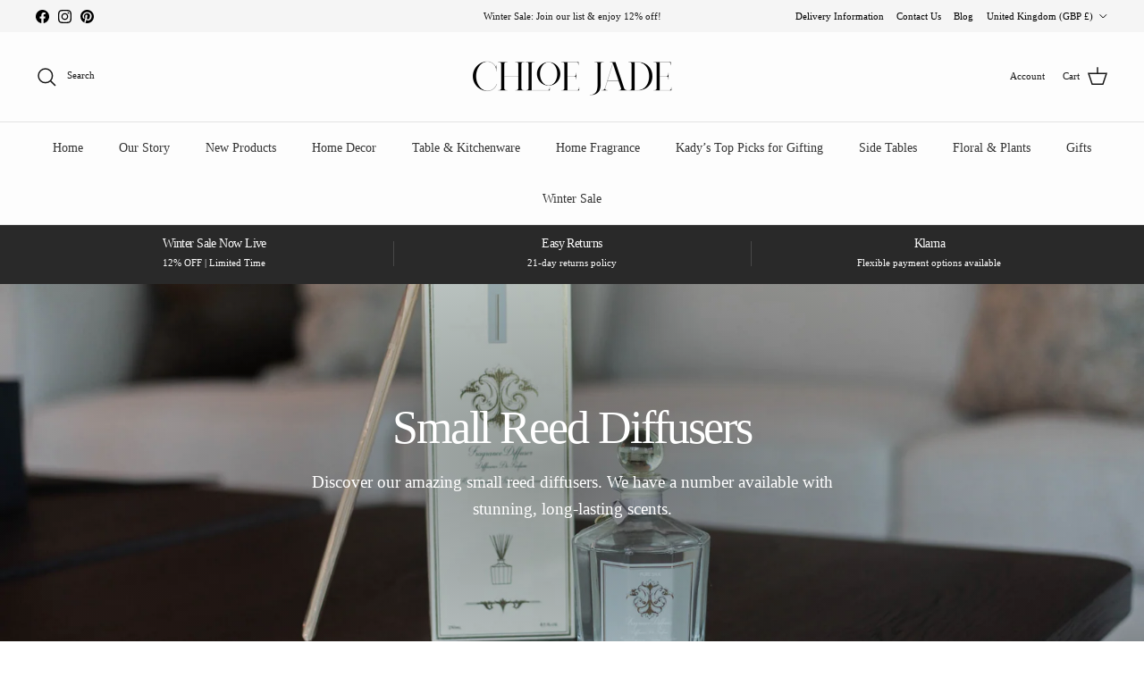

--- FILE ---
content_type: text/html; charset=utf-8
request_url: https://chloejadehome.com/pages/small-reed-diffusers
body_size: 83129
content:
<!doctype html>
<html class="no-js" lang="en" dir="ltr">
<head><meta charset="utf-8">
<meta name="viewport" content="width=device-width,initial-scale=1">
<meta name="robots" content="index, follow, max-image-preview:large, max-snippet:-1, max-video-preview:-1" />
<title>Small Reed Diffusers | Sences | Gifts &ndash; Chloe Jade Home</title><link rel="canonical" href="https://chloejadehome.com/pages/small-reed-diffusers"><link rel="icon" href="//chloejadehome.com/cdn/shop/files/Untitled_1100_x_600_px_1100_x_570_px_1250_x_570_px_1250_x_525_px_1300_x_525_px_1500_x_1500_px_5.png?crop=center&height=48&v=1635435575&width=48" type="image/png">
  <link rel="apple-touch-icon" href="//chloejadehome.com/cdn/shop/files/Untitled_1100_x_600_px_1100_x_570_px_1250_x_570_px_1250_x_525_px_1300_x_525_px_1500_x_1500_px_5.png?crop=center&height=180&v=1635435575&width=180"><meta name="description" content="Discover our range of stunning small reed diffusers. Available in oud, woody, sandalwood, citrus and floral scents."><script charset="utf-8" src="//ajax.aspnetcdn.com/ajax/jQuery/jquery-3.7.1.min.js"></script><meta property="og:site_name" content="Chloe Jade Home">
<meta property="og:url" content="https://chloejadehome.com/pages/small-reed-diffusers">
<meta property="og:title" content="Small Reed Diffusers | Sences | Gifts">
<meta property="og:type" content="website">
<meta property="og:description" content="Discover our range of stunning small reed diffusers. Available in oud, woody, sandalwood, citrus and floral scents."><meta property="og:image" content="http://chloejadehome.com/cdn/shop/files/CUSTOMER_REVIEWS_EMAIL_CHLOE_JADE_6.png?crop=center&height=1200&v=1743426862&width=1200">
  <meta property="og:image:secure_url" content="https://chloejadehome.com/cdn/shop/files/CUSTOMER_REVIEWS_EMAIL_CHLOE_JADE_6.png?crop=center&height=1200&v=1743426862&width=1200">
  <meta property="og:image:width" content="1000">
  <meta property="og:image:height" content="800"><meta name="twitter:card" content="summary_large_image">
<meta name="twitter:title" content="Small Reed Diffusers | Sences | Gifts">
<meta name="twitter:description" content="Discover our range of stunning small reed diffusers. Available in oud, woody, sandalwood, citrus and floral scents.">

    
    
      <script>
        var current_url = window.location.href, lastChar = current_url.charAt(current_url.length - 1), newUrl = current_url.substring(lastChar, current_url.length - 1);
        if(lastChar == '/'){
        window.location.assign(newUrl);
        }
      </script>
    
  

  <meta name="msvalidate.01" content="12C7C35B6871FEC05056278415F19EE2" /><style>@font-face {
  font-family: Arimo;
  font-weight: 700;
  font-style: normal;
  font-display: fallback;
  src: url("//chloejadehome.com/cdn/fonts/arimo/arimo_n7.1d2d0638e6a1228d86beb0e10006e3280ccb2d04.woff2") format("woff2"),
       url("//chloejadehome.com/cdn/fonts/arimo/arimo_n7.f4b9139e8eac4a17b38b8707044c20f54c3be479.woff") format("woff");
}
:root {
  --page-container-width:          1480px;
  --reading-container-width:       720px;
  --divider-opacity:               0.14;
  --gutter-large:                  30px;
  --gutter-desktop:                20px;
  --gutter-mobile:                 16px;
  --section-padding:               50px;
  --larger-section-padding:        80px;
  --larger-section-padding-mobile: 60px;
  --largest-section-padding:       110px;
  --aos-animate-duration:          0.6s;

  --base-font-family:              "New York", Iowan Old Style, Apple Garamond, Baskerville, Times New Roman, Droid Serif, Times, Source Serif Pro, serif, Apple Color Emoji, Segoe UI Emoji, Segoe UI Symbol;
  --base-font-weight:              400;
  --base-font-style:               normal;
  --heading-font-family:           "New York", Iowan Old Style, Apple Garamond, Baskerville, Times New Roman, Droid Serif, Times, Source Serif Pro, serif, Apple Color Emoji, Segoe UI Emoji, Segoe UI Symbol;
  --heading-font-weight:           400;
  --heading-font-style:            normal;
  --heading-font-letter-spacing:   -0.04em;
  --logo-font-family:              Arimo, sans-serif;
  --logo-font-weight:              700;
  --logo-font-style:               normal;
  --nav-font-family:               "New York", Iowan Old Style, Apple Garamond, Baskerville, Times New Roman, Droid Serif, Times, Source Serif Pro, serif, Apple Color Emoji, Segoe UI Emoji, Segoe UI Symbol;
  --nav-font-weight:               400;
  --nav-font-style:                normal;

  --base-text-size:14px;
  --base-line-height:              1.6;
  --input-text-size:16px;
  --smaller-text-size-1:11px;
  --smaller-text-size-2:14px;
  --smaller-text-size-3:11px;
  --smaller-text-size-4:10px;
  --larger-text-size:30px;
  --super-large-text-size:53px;
  --super-large-mobile-text-size:24px;
  --larger-mobile-text-size:24px;
  --logo-text-size:24px;--btn-letter-spacing: normal;
    --btn-text-transform: none;
    --button-text-size: 14px;
    --quickbuy-button-text-size: 14px;
    --small-feature-link-font-size: 1em;
    --input-btn-padding-top: 13px;
    --input-btn-padding-bottom: 13px;--heading-text-transform:none;
  --nav-text-size:                      14px;
  --mobile-menu-font-weight:            inherit;

  --body-bg-color:                      255 255 255;
  --bg-color:                           255 255 255;
  --body-text-color:                    62 62 62;
  --text-color:                         62 62 62;

  --header-text-col:                    #171717;--header-text-hover-col:             var(--main-nav-link-hover-col);--header-bg-col:                     #fdfdfd;
  --heading-color:                     23 23 23;
  --body-heading-color:                23 23 23;
  --heading-divider-col:               #e2e2e2;

  --logo-col:                          #171717;
  --main-nav-bg:                       #fdfdfd;
  --main-nav-link-col:                 #333333;
  --main-nav-link-hover-col:           #171717;
  --main-nav-link-featured-col:        #df5641;

  --link-color:                        23 23 23;
  --body-link-color:                   23 23 23;

  --btn-bg-color:                        76 76 75;
  --btn-bg-hover-color:                  23 23 23;
  --btn-border-color:                    76 76 75;
  --btn-border-hover-color:              23 23 23;
  --btn-text-color:                      255 255 255;
  --btn-text-hover-color:                255 255 255;--btn-alt-bg-color:                    255 255 255;
  --btn-alt-text-color:                  76 76 75;
  --btn-alt-border-color:                76 76 75;
  --btn-alt-border-hover-color:          76 76 75;--btn-ter-bg-color:                    235 235 235;
  --btn-ter-text-color:                  11 11 11;
  --btn-ter-bg-hover-color:              76 76 75;
  --btn-ter-text-hover-color:            255 255 255;--btn-border-radius: 0;
    --btn-inspired-border-radius: 0;--color-scheme-default:                             #ffffff;
  --color-scheme-default-color:                       255 255 255;
  --color-scheme-default-text-color:                  62 62 62;
  --color-scheme-default-head-color:                  23 23 23;
  --color-scheme-default-link-color:                  23 23 23;
  --color-scheme-default-btn-text-color:              255 255 255;
  --color-scheme-default-btn-text-hover-color:        255 255 255;
  --color-scheme-default-btn-bg-color:                76 76 75;
  --color-scheme-default-btn-bg-hover-color:          23 23 23;
  --color-scheme-default-btn-border-color:            76 76 75;
  --color-scheme-default-btn-border-hover-color:      23 23 23;
  --color-scheme-default-btn-alt-text-color:          76 76 75;
  --color-scheme-default-btn-alt-bg-color:            255 255 255;
  --color-scheme-default-btn-alt-border-color:        76 76 75;
  --color-scheme-default-btn-alt-border-hover-color:  76 76 75;

  --color-scheme-1:                             #f7f7f7;
  --color-scheme-1-color:                       247 247 247;
  --color-scheme-1-text-color:                  35 35 35;
  --color-scheme-1-head-color:                  35 35 35;
  --color-scheme-1-link-color:                  191 87 10;
  --color-scheme-1-btn-text-color:              255 255 255;
  --color-scheme-1-btn-text-hover-color:        255 255 255;
  --color-scheme-1-btn-bg-color:                35 35 35;
  --color-scheme-1-btn-bg-hover-color:          92 92 92;
  --color-scheme-1-btn-border-color:            35 35 35;
  --color-scheme-1-btn-border-hover-color:      92 92 92;
  --color-scheme-1-btn-alt-text-color:          35 35 35;
  --color-scheme-1-btn-alt-bg-color:            251 249 244;
  --color-scheme-1-btn-alt-border-color:        35 35 35;
  --color-scheme-1-btn-alt-border-hover-color:  35 35 35;

  --color-scheme-2:                             #efefef;
  --color-scheme-2-color:                       239 239 239;
  --color-scheme-2-text-color:                  35 35 35;
  --color-scheme-2-head-color:                  35 35 35;
  --color-scheme-2-link-color:                  191 87 10;
  --color-scheme-2-btn-text-color:              255 255 255;
  --color-scheme-2-btn-text-hover-color:        255 255 255;
  --color-scheme-2-btn-bg-color:                35 35 35;
  --color-scheme-2-btn-bg-hover-color:          92 92 92;
  --color-scheme-2-btn-border-color:            35 35 35;
  --color-scheme-2-btn-border-hover-color:      92 92 92;
  --color-scheme-2-btn-alt-text-color:          35 35 35;
  --color-scheme-2-btn-alt-bg-color:            255 255 255;
  --color-scheme-2-btn-alt-border-color:        35 35 35;
  --color-scheme-2-btn-alt-border-hover-color:  35 35 35;

  /* Shop Pay payment terms */
  --payment-terms-background-color:    #ffffff;--quickbuy-bg: 255 255 255;--body-input-background-color:       rgb(var(--body-bg-color));
  --input-background-color:            rgb(var(--body-bg-color));
  --body-input-text-color:             var(--body-text-color);
  --input-text-color:                  var(--body-text-color);
  --body-input-border-color:           rgb(207, 207, 207);
  --input-border-color:                rgb(207, 207, 207);
  --input-border-color-hover:          rgb(149, 149, 149);
  --input-border-color-active:         rgb(62, 62, 62);

  --swatch-cross-svg:                  url("data:image/svg+xml,%3Csvg xmlns='http://www.w3.org/2000/svg' width='240' height='240' viewBox='0 0 24 24' fill='none' stroke='rgb(207, 207, 207)' stroke-width='0.09' preserveAspectRatio='none' %3E%3Cline x1='24' y1='0' x2='0' y2='24'%3E%3C/line%3E%3C/svg%3E");
  --swatch-cross-hover:                url("data:image/svg+xml,%3Csvg xmlns='http://www.w3.org/2000/svg' width='240' height='240' viewBox='0 0 24 24' fill='none' stroke='rgb(149, 149, 149)' stroke-width='0.09' preserveAspectRatio='none' %3E%3Cline x1='24' y1='0' x2='0' y2='24'%3E%3C/line%3E%3C/svg%3E");
  --swatch-cross-active:               url("data:image/svg+xml,%3Csvg xmlns='http://www.w3.org/2000/svg' width='240' height='240' viewBox='0 0 24 24' fill='none' stroke='rgb(62, 62, 62)' stroke-width='0.09' preserveAspectRatio='none' %3E%3Cline x1='24' y1='0' x2='0' y2='24'%3E%3C/line%3E%3C/svg%3E");

  --footer-divider-col:                #e4e4e4;
  --footer-text-col:                   62 62 62;
  --footer-heading-col:                23 23 23;
  --footer-bg-col:                     247 247 248;--product-label-overlay-justify: flex-start;--product-label-overlay-align: flex-start;--product-label-overlay-reduction-text:   #232323;
  --product-label-overlay-reduction-bg:     #efefef;
  --product-label-overlay-reduction-text-weight: inherit;
  --product-label-overlay-stock-text:       #232323;
  --product-label-overlay-stock-bg:         #efefef;
  --product-label-overlay-new-text:         #232323;
  --product-label-overlay-new-bg:           #efefef;
  --product-label-overlay-meta-text:        #232323;
  --product-label-overlay-meta-bg:          #efefef;
  --product-label-sale-text:                #bf570a;
  --product-label-sold-text:                #5c5c5c;
  --product-label-preorder-text:            #bf570a;

  --product-block-crop-align:               center;

  
  --product-block-price-align:              flex-start;
  --product-block-price-item-margin-start:  initial;
  --product-block-price-item-margin-end:    .5rem;
  

  

  --collection-block-image-position:   center center;

  --swatch-picker-image-size:          40px;
  --swatch-crop-align:                 center center;

  --image-overlay-text-color:          255 255 255;--image-overlay-bg:                  rgba(23, 23, 23, 0.24);
  --image-overlay-shadow-start:        rgb(0 0 0 / 0.32);
  --image-overlay-box-opacity:         0.15;--product-inventory-ok-box-color:            rgba(0,0,0,0);
  --product-inventory-ok-text-color:           #232323;
  --product-inventory-ok-icon-box-fill-color:  none;
  --product-inventory-low-box-color:           rgba(0,0,0,0);
  --product-inventory-low-text-color:          #232323;
  --product-inventory-low-icon-box-fill-color: none;
  --product-inventory-low-text-color-channels: 35, 35, 35;
  --product-inventory-ok-text-color-channels:  35, 35, 35;

  --rating-star-color: 35 35 35;--overlay-align-left: start;
    --overlay-align-right: end;}html[dir=rtl] {
  --overlay-right-text-m-left: 0;
  --overlay-right-text-m-right: auto;
  --overlay-left-shadow-left-left: 15%;
  --overlay-left-shadow-left-right: -50%;
  --overlay-left-shadow-right-left: -85%;
  --overlay-left-shadow-right-right: 0;
}.image-overlay--bg-box .text-overlay .text-overlay__text {
    --image-overlay-box-bg: 255 255 255;
    --heading-color: var(--body-heading-color);
    --text-color: var(--body-text-color);
    --link-color: var(--body-link-color);
  }::selection {
    background: rgb(var(--body-heading-color));
    color: rgb(var(--body-bg-color));
  }
  ::-moz-selection {
    background: rgb(var(--body-heading-color));
    color: rgb(var(--body-bg-color));
  }.navigation .h1 {
  color: inherit !important;
}.use-color-scheme--default {
  --product-label-sale-text:           #bf570a;
  --product-label-sold-text:           #5c5c5c;
  --product-label-preorder-text:       #bf570a;
  --input-background-color:            rgb(var(--body-bg-color));
  --input-text-color:                  var(--body-input-text-color);
  --input-border-color:                rgb(207, 207, 207);
  --input-border-color-hover:          rgb(149, 149, 149);
  --input-border-color-active:         rgb(62, 62, 62);
}</style>

  <link href="//chloejadehome.com/cdn/shop/t/41/assets/main.css?v=142538617103481062651764764896" rel="stylesheet" type="text/css" media="all" />
<script>
    document.documentElement.className = document.documentElement.className.replace('no-js', 'js');

    window.theme = {
      info: {
        name: 'Symmetry',
        version: '8.0.0'
      },
      device: {
        hasTouch: window.matchMedia('(any-pointer: coarse)').matches,
        hasHover: window.matchMedia('(hover: hover)').matches
      },
      mediaQueries: {
        md: '(min-width: 768px)',
        productMediaCarouselBreak: '(min-width: 1041px)'
      },
      routes: {
        base: 'https://chloejadehome.com',
        cart: '/cart',
        cartAdd: '/cart/add.js',
        cartUpdate: '/cart/update.js',
        predictiveSearch: '/search/suggest'
      },
      strings: {
        cartTermsConfirmation: "You must agree to the terms and conditions before continuing.",
        cartItemsQuantityError: "You can only add [QUANTITY] of this item to your cart.",
        generalSearchViewAll: "View all search results",
        noStock: "Sold out",
        noVariant: "Unavailable",
        productsProductChooseA: "Choose a",
        generalSearchPages: "Pages",
        generalSearchNoResultsWithoutTerms: "Sorry, we couldnʼt find any results",
        shippingCalculator: {
          singleRate: "There is one shipping rate for this destination:",
          multipleRates: "There are multiple shipping rates for this destination:",
          noRates: "We do not ship to this destination."
        },
        regularPrice: "Regular price",
        salePrice: "Sale price"
      },
      settings: {
        moneyWithCurrencyFormat: "£{{amount}} GBP",
        cartType: "page",
        afterAddToCart: "page",
        quickbuyStyle: "button",
        externalLinksNewTab: true,
        internalLinksSmoothScroll: true
      }
    }

    theme.inlineNavigationCheck = function() {
      var pageHeader = document.querySelector('.pageheader'),
          inlineNavContainer = pageHeader.querySelector('.logo-area__left__inner'),
          inlineNav = inlineNavContainer.querySelector('.navigation--left');
      if (inlineNav && getComputedStyle(inlineNav).display != 'none') {
        var inlineMenuCentered = document.querySelector('.pageheader--layout-inline-menu-center'),
            logoContainer = document.querySelector('.logo-area__middle__inner');
        if(inlineMenuCentered) {
          var rightWidth = document.querySelector('.logo-area__right__inner').clientWidth,
              middleWidth = logoContainer.clientWidth,
              logoArea = document.querySelector('.logo-area'),
              computedLogoAreaStyle = getComputedStyle(logoArea),
              logoAreaInnerWidth = logoArea.clientWidth - Math.ceil(parseFloat(computedLogoAreaStyle.paddingLeft)) - Math.ceil(parseFloat(computedLogoAreaStyle.paddingRight)),
              availableNavWidth = logoAreaInnerWidth - Math.max(rightWidth, middleWidth) * 2 - 40;
          inlineNavContainer.style.maxWidth = availableNavWidth + 'px';
        }

        var firstInlineNavLink = inlineNav.querySelector('.navigation__item:first-child'),
            lastInlineNavLink = inlineNav.querySelector('.navigation__item:last-child');
        if (lastInlineNavLink) {
          var inlineNavWidth = null;
          if(document.querySelector('html[dir=rtl]')) {
            inlineNavWidth = firstInlineNavLink.offsetLeft - lastInlineNavLink.offsetLeft + firstInlineNavLink.offsetWidth;
          } else {
            inlineNavWidth = lastInlineNavLink.offsetLeft - firstInlineNavLink.offsetLeft + lastInlineNavLink.offsetWidth;
          }
          if (inlineNavContainer.offsetWidth >= inlineNavWidth) {
            pageHeader.classList.add('pageheader--layout-inline-permitted');
            var tallLogo = logoContainer.clientHeight > lastInlineNavLink.clientHeight + 20;
            if (tallLogo) {
              inlineNav.classList.add('navigation--tight-underline');
            } else {
              inlineNav.classList.remove('navigation--tight-underline');
            }
          } else {
            pageHeader.classList.remove('pageheader--layout-inline-permitted');
          }
        }
      }
    };

    theme.setInitialHeaderHeightProperty = () => {
      const section = document.querySelector('.section-header');
      if (section) {
        document.documentElement.style.setProperty('--theme-header-height', Math.ceil(section.clientHeight) + 'px');
      }
    };
  </script>

  <script src="//chloejadehome.com/cdn/shop/t/41/assets/main.js?v=113598896219430219331764736175" defer></script>
    <script src="//chloejadehome.com/cdn/shop/t/41/assets/animate-on-scroll.js?v=15249566486942820451760586801" defer></script>
    <link href="//chloejadehome.com/cdn/shop/t/41/assets/animate-on-scroll.css?v=135962721104954213331760586801" rel="stylesheet" type="text/css" media="all" />
  

  <script>window.performance && window.performance.mark && window.performance.mark('shopify.content_for_header.start');</script><meta name="facebook-domain-verification" content="fzidwdzmtl9g7qeetczjy670f7mlat">
<meta name="google-site-verification" content="EiM3DIQBSWhkq7Qi2zDoNKcnf3ryH-Cy3ZzaFKudUt0">
<meta id="shopify-digital-wallet" name="shopify-digital-wallet" content="/55008002306/digital_wallets/dialog">
<meta name="shopify-checkout-api-token" content="0ba4375889d6fd6278ffa77da00cff3d">
<meta id="in-context-paypal-metadata" data-shop-id="55008002306" data-venmo-supported="false" data-environment="production" data-locale="en_US" data-paypal-v4="true" data-currency="GBP">
<script async="async" src="/checkouts/internal/preloads.js?locale=en-GB"></script>
<link rel="preconnect" href="https://shop.app" crossorigin="anonymous">
<script async="async" src="https://shop.app/checkouts/internal/preloads.js?locale=en-GB&shop_id=55008002306" crossorigin="anonymous"></script>
<script id="apple-pay-shop-capabilities" type="application/json">{"shopId":55008002306,"countryCode":"GB","currencyCode":"GBP","merchantCapabilities":["supports3DS"],"merchantId":"gid:\/\/shopify\/Shop\/55008002306","merchantName":"Chloe Jade Home","requiredBillingContactFields":["postalAddress","email"],"requiredShippingContactFields":["postalAddress","email"],"shippingType":"shipping","supportedNetworks":["visa","maestro","masterCard","amex","discover","elo"],"total":{"type":"pending","label":"Chloe Jade Home","amount":"1.00"},"shopifyPaymentsEnabled":true,"supportsSubscriptions":true}</script>
<script id="shopify-features" type="application/json">{"accessToken":"0ba4375889d6fd6278ffa77da00cff3d","betas":["rich-media-storefront-analytics"],"domain":"chloejadehome.com","predictiveSearch":true,"shopId":55008002306,"locale":"en"}</script>
<script>var Shopify = Shopify || {};
Shopify.shop = "chloejade-home.myshopify.com";
Shopify.locale = "en";
Shopify.currency = {"active":"GBP","rate":"1.0"};
Shopify.country = "GB";
Shopify.theme = {"name":"Updated Symmetry | Live","id":185759727999,"schema_name":"Symmetry","schema_version":"8.0.0","theme_store_id":568,"role":"main"};
Shopify.theme.handle = "null";
Shopify.theme.style = {"id":null,"handle":null};
Shopify.cdnHost = "chloejadehome.com/cdn";
Shopify.routes = Shopify.routes || {};
Shopify.routes.root = "/";</script>
<script type="module">!function(o){(o.Shopify=o.Shopify||{}).modules=!0}(window);</script>
<script>!function(o){function n(){var o=[];function n(){o.push(Array.prototype.slice.apply(arguments))}return n.q=o,n}var t=o.Shopify=o.Shopify||{};t.loadFeatures=n(),t.autoloadFeatures=n()}(window);</script>
<script>
  window.ShopifyPay = window.ShopifyPay || {};
  window.ShopifyPay.apiHost = "shop.app\/pay";
  window.ShopifyPay.redirectState = null;
</script>
<script id="shop-js-analytics" type="application/json">{"pageType":"page"}</script>
<script defer="defer" async type="module" src="//chloejadehome.com/cdn/shopifycloud/shop-js/modules/v2/client.init-shop-cart-sync_BT-GjEfc.en.esm.js"></script>
<script defer="defer" async type="module" src="//chloejadehome.com/cdn/shopifycloud/shop-js/modules/v2/chunk.common_D58fp_Oc.esm.js"></script>
<script defer="defer" async type="module" src="//chloejadehome.com/cdn/shopifycloud/shop-js/modules/v2/chunk.modal_xMitdFEc.esm.js"></script>
<script type="module">
  await import("//chloejadehome.com/cdn/shopifycloud/shop-js/modules/v2/client.init-shop-cart-sync_BT-GjEfc.en.esm.js");
await import("//chloejadehome.com/cdn/shopifycloud/shop-js/modules/v2/chunk.common_D58fp_Oc.esm.js");
await import("//chloejadehome.com/cdn/shopifycloud/shop-js/modules/v2/chunk.modal_xMitdFEc.esm.js");

  window.Shopify.SignInWithShop?.initShopCartSync?.({"fedCMEnabled":true,"windoidEnabled":true});

</script>
<script>
  window.Shopify = window.Shopify || {};
  if (!window.Shopify.featureAssets) window.Shopify.featureAssets = {};
  window.Shopify.featureAssets['shop-js'] = {"shop-cart-sync":["modules/v2/client.shop-cart-sync_DZOKe7Ll.en.esm.js","modules/v2/chunk.common_D58fp_Oc.esm.js","modules/v2/chunk.modal_xMitdFEc.esm.js"],"init-fed-cm":["modules/v2/client.init-fed-cm_B6oLuCjv.en.esm.js","modules/v2/chunk.common_D58fp_Oc.esm.js","modules/v2/chunk.modal_xMitdFEc.esm.js"],"shop-cash-offers":["modules/v2/client.shop-cash-offers_D2sdYoxE.en.esm.js","modules/v2/chunk.common_D58fp_Oc.esm.js","modules/v2/chunk.modal_xMitdFEc.esm.js"],"shop-login-button":["modules/v2/client.shop-login-button_QeVjl5Y3.en.esm.js","modules/v2/chunk.common_D58fp_Oc.esm.js","modules/v2/chunk.modal_xMitdFEc.esm.js"],"pay-button":["modules/v2/client.pay-button_DXTOsIq6.en.esm.js","modules/v2/chunk.common_D58fp_Oc.esm.js","modules/v2/chunk.modal_xMitdFEc.esm.js"],"shop-button":["modules/v2/client.shop-button_DQZHx9pm.en.esm.js","modules/v2/chunk.common_D58fp_Oc.esm.js","modules/v2/chunk.modal_xMitdFEc.esm.js"],"avatar":["modules/v2/client.avatar_BTnouDA3.en.esm.js"],"init-windoid":["modules/v2/client.init-windoid_CR1B-cfM.en.esm.js","modules/v2/chunk.common_D58fp_Oc.esm.js","modules/v2/chunk.modal_xMitdFEc.esm.js"],"init-shop-for-new-customer-accounts":["modules/v2/client.init-shop-for-new-customer-accounts_C_vY_xzh.en.esm.js","modules/v2/client.shop-login-button_QeVjl5Y3.en.esm.js","modules/v2/chunk.common_D58fp_Oc.esm.js","modules/v2/chunk.modal_xMitdFEc.esm.js"],"init-shop-email-lookup-coordinator":["modules/v2/client.init-shop-email-lookup-coordinator_BI7n9ZSv.en.esm.js","modules/v2/chunk.common_D58fp_Oc.esm.js","modules/v2/chunk.modal_xMitdFEc.esm.js"],"init-shop-cart-sync":["modules/v2/client.init-shop-cart-sync_BT-GjEfc.en.esm.js","modules/v2/chunk.common_D58fp_Oc.esm.js","modules/v2/chunk.modal_xMitdFEc.esm.js"],"shop-toast-manager":["modules/v2/client.shop-toast-manager_DiYdP3xc.en.esm.js","modules/v2/chunk.common_D58fp_Oc.esm.js","modules/v2/chunk.modal_xMitdFEc.esm.js"],"init-customer-accounts":["modules/v2/client.init-customer-accounts_D9ZNqS-Q.en.esm.js","modules/v2/client.shop-login-button_QeVjl5Y3.en.esm.js","modules/v2/chunk.common_D58fp_Oc.esm.js","modules/v2/chunk.modal_xMitdFEc.esm.js"],"init-customer-accounts-sign-up":["modules/v2/client.init-customer-accounts-sign-up_iGw4briv.en.esm.js","modules/v2/client.shop-login-button_QeVjl5Y3.en.esm.js","modules/v2/chunk.common_D58fp_Oc.esm.js","modules/v2/chunk.modal_xMitdFEc.esm.js"],"shop-follow-button":["modules/v2/client.shop-follow-button_CqMgW2wH.en.esm.js","modules/v2/chunk.common_D58fp_Oc.esm.js","modules/v2/chunk.modal_xMitdFEc.esm.js"],"checkout-modal":["modules/v2/client.checkout-modal_xHeaAweL.en.esm.js","modules/v2/chunk.common_D58fp_Oc.esm.js","modules/v2/chunk.modal_xMitdFEc.esm.js"],"shop-login":["modules/v2/client.shop-login_D91U-Q7h.en.esm.js","modules/v2/chunk.common_D58fp_Oc.esm.js","modules/v2/chunk.modal_xMitdFEc.esm.js"],"lead-capture":["modules/v2/client.lead-capture_BJmE1dJe.en.esm.js","modules/v2/chunk.common_D58fp_Oc.esm.js","modules/v2/chunk.modal_xMitdFEc.esm.js"],"payment-terms":["modules/v2/client.payment-terms_Ci9AEqFq.en.esm.js","modules/v2/chunk.common_D58fp_Oc.esm.js","modules/v2/chunk.modal_xMitdFEc.esm.js"]};
</script>
<script>(function() {
  var isLoaded = false;
  function asyncLoad() {
    if (isLoaded) return;
    isLoaded = true;
    var urls = ["https:\/\/ecommplugins-scripts.trustpilot.com\/v2.1\/js\/header.min.js?settings=eyJrZXkiOiJRZXJUWFF3Y0hDbnM0OUZHIiwicyI6InNrdSJ9\u0026v=2.5\u0026shop=chloejade-home.myshopify.com","https:\/\/ecommplugins-trustboxsettings.trustpilot.com\/chloejade-home.myshopify.com.js?settings=1658144196765\u0026shop=chloejade-home.myshopify.com","https:\/\/widget.trustpilot.com\/bootstrap\/v5\/tp.widget.sync.bootstrap.min.js?shop=chloejade-home.myshopify.com","\/\/cdn.shopify.com\/proxy\/2b1089847650ab9be223035d7015988b9027630b19dd4bb590c1aa7a40033f66\/bingshoppingtool-t2app-prod.trafficmanager.net\/uet\/tracking_script?shop=chloejade-home.myshopify.com\u0026sp-cache-control=cHVibGljLCBtYXgtYWdlPTkwMA","https:\/\/tms.trackingmore.net\/static\/js\/checkout.js?shop=chloejade-home.myshopify.com","https:\/\/pc-quiz.s3.us-east-2.amazonaws.com\/current\/quiz-loader.min.js?shop=chloejade-home.myshopify.com","https:\/\/s3.eu-west-1.amazonaws.com\/production-klarna-il-shopify-osm\/0b7fe7c4a98ef8166eeafee767bc667686567a25\/chloejade-home.myshopify.com-1762433919959.js?shop=chloejade-home.myshopify.com","https:\/\/searchanise-ef84.kxcdn.com\/widgets\/shopify\/init.js?a=5c6T6c1N5I\u0026shop=chloejade-home.myshopify.com"];
    for (var i = 0; i < urls.length; i++) {
      var s = document.createElement('script');
      s.type = 'text/javascript';
      s.async = true;
      s.src = urls[i];
      var x = document.getElementsByTagName('script')[0];
      x.parentNode.insertBefore(s, x);
    }
  };
  if(window.attachEvent) {
    window.attachEvent('onload', asyncLoad);
  } else {
    window.addEventListener('load', asyncLoad, false);
  }
})();</script>
<script id="__st">var __st={"a":55008002306,"offset":0,"reqid":"b095565d-97e5-401d-95e3-327b7e113e0b-1769033893","pageurl":"chloejadehome.com\/pages\/small-reed-diffusers","s":"pages-103936360706","u":"58f3ce358726","p":"page","rtyp":"page","rid":103936360706};</script>
<script>window.ShopifyPaypalV4VisibilityTracking = true;</script>
<script id="captcha-bootstrap">!function(){'use strict';const t='contact',e='account',n='new_comment',o=[[t,t],['blogs',n],['comments',n],[t,'customer']],c=[[e,'customer_login'],[e,'guest_login'],[e,'recover_customer_password'],[e,'create_customer']],r=t=>t.map((([t,e])=>`form[action*='/${t}']:not([data-nocaptcha='true']) input[name='form_type'][value='${e}']`)).join(','),a=t=>()=>t?[...document.querySelectorAll(t)].map((t=>t.form)):[];function s(){const t=[...o],e=r(t);return a(e)}const i='password',u='form_key',d=['recaptcha-v3-token','g-recaptcha-response','h-captcha-response',i],f=()=>{try{return window.sessionStorage}catch{return}},m='__shopify_v',_=t=>t.elements[u];function p(t,e,n=!1){try{const o=window.sessionStorage,c=JSON.parse(o.getItem(e)),{data:r}=function(t){const{data:e,action:n}=t;return t[m]||n?{data:e,action:n}:{data:t,action:n}}(c);for(const[e,n]of Object.entries(r))t.elements[e]&&(t.elements[e].value=n);n&&o.removeItem(e)}catch(o){console.error('form repopulation failed',{error:o})}}const l='form_type',E='cptcha';function T(t){t.dataset[E]=!0}const w=window,h=w.document,L='Shopify',v='ce_forms',y='captcha';let A=!1;((t,e)=>{const n=(g='f06e6c50-85a8-45c8-87d0-21a2b65856fe',I='https://cdn.shopify.com/shopifycloud/storefront-forms-hcaptcha/ce_storefront_forms_captcha_hcaptcha.v1.5.2.iife.js',D={infoText:'Protected by hCaptcha',privacyText:'Privacy',termsText:'Terms'},(t,e,n)=>{const o=w[L][v],c=o.bindForm;if(c)return c(t,g,e,D).then(n);var r;o.q.push([[t,g,e,D],n]),r=I,A||(h.body.append(Object.assign(h.createElement('script'),{id:'captcha-provider',async:!0,src:r})),A=!0)});var g,I,D;w[L]=w[L]||{},w[L][v]=w[L][v]||{},w[L][v].q=[],w[L][y]=w[L][y]||{},w[L][y].protect=function(t,e){n(t,void 0,e),T(t)},Object.freeze(w[L][y]),function(t,e,n,w,h,L){const[v,y,A,g]=function(t,e,n){const i=e?o:[],u=t?c:[],d=[...i,...u],f=r(d),m=r(i),_=r(d.filter((([t,e])=>n.includes(e))));return[a(f),a(m),a(_),s()]}(w,h,L),I=t=>{const e=t.target;return e instanceof HTMLFormElement?e:e&&e.form},D=t=>v().includes(t);t.addEventListener('submit',(t=>{const e=I(t);if(!e)return;const n=D(e)&&!e.dataset.hcaptchaBound&&!e.dataset.recaptchaBound,o=_(e),c=g().includes(e)&&(!o||!o.value);(n||c)&&t.preventDefault(),c&&!n&&(function(t){try{if(!f())return;!function(t){const e=f();if(!e)return;const n=_(t);if(!n)return;const o=n.value;o&&e.removeItem(o)}(t);const e=Array.from(Array(32),(()=>Math.random().toString(36)[2])).join('');!function(t,e){_(t)||t.append(Object.assign(document.createElement('input'),{type:'hidden',name:u})),t.elements[u].value=e}(t,e),function(t,e){const n=f();if(!n)return;const o=[...t.querySelectorAll(`input[type='${i}']`)].map((({name:t})=>t)),c=[...d,...o],r={};for(const[a,s]of new FormData(t).entries())c.includes(a)||(r[a]=s);n.setItem(e,JSON.stringify({[m]:1,action:t.action,data:r}))}(t,e)}catch(e){console.error('failed to persist form',e)}}(e),e.submit())}));const S=(t,e)=>{t&&!t.dataset[E]&&(n(t,e.some((e=>e===t))),T(t))};for(const o of['focusin','change'])t.addEventListener(o,(t=>{const e=I(t);D(e)&&S(e,y())}));const B=e.get('form_key'),M=e.get(l),P=B&&M;t.addEventListener('DOMContentLoaded',(()=>{const t=y();if(P)for(const e of t)e.elements[l].value===M&&p(e,B);[...new Set([...A(),...v().filter((t=>'true'===t.dataset.shopifyCaptcha))])].forEach((e=>S(e,t)))}))}(h,new URLSearchParams(w.location.search),n,t,e,['guest_login'])})(!0,!0)}();</script>
<script integrity="sha256-4kQ18oKyAcykRKYeNunJcIwy7WH5gtpwJnB7kiuLZ1E=" data-source-attribution="shopify.loadfeatures" defer="defer" src="//chloejadehome.com/cdn/shopifycloud/storefront/assets/storefront/load_feature-a0a9edcb.js" crossorigin="anonymous"></script>
<script crossorigin="anonymous" defer="defer" src="//chloejadehome.com/cdn/shopifycloud/storefront/assets/shopify_pay/storefront-65b4c6d7.js?v=20250812"></script>
<script data-source-attribution="shopify.dynamic_checkout.dynamic.init">var Shopify=Shopify||{};Shopify.PaymentButton=Shopify.PaymentButton||{isStorefrontPortableWallets:!0,init:function(){window.Shopify.PaymentButton.init=function(){};var t=document.createElement("script");t.src="https://chloejadehome.com/cdn/shopifycloud/portable-wallets/latest/portable-wallets.en.js",t.type="module",document.head.appendChild(t)}};
</script>
<script data-source-attribution="shopify.dynamic_checkout.buyer_consent">
  function portableWalletsHideBuyerConsent(e){var t=document.getElementById("shopify-buyer-consent"),n=document.getElementById("shopify-subscription-policy-button");t&&n&&(t.classList.add("hidden"),t.setAttribute("aria-hidden","true"),n.removeEventListener("click",e))}function portableWalletsShowBuyerConsent(e){var t=document.getElementById("shopify-buyer-consent"),n=document.getElementById("shopify-subscription-policy-button");t&&n&&(t.classList.remove("hidden"),t.removeAttribute("aria-hidden"),n.addEventListener("click",e))}window.Shopify?.PaymentButton&&(window.Shopify.PaymentButton.hideBuyerConsent=portableWalletsHideBuyerConsent,window.Shopify.PaymentButton.showBuyerConsent=portableWalletsShowBuyerConsent);
</script>
<script data-source-attribution="shopify.dynamic_checkout.cart.bootstrap">document.addEventListener("DOMContentLoaded",(function(){function t(){return document.querySelector("shopify-accelerated-checkout-cart, shopify-accelerated-checkout")}if(t())Shopify.PaymentButton.init();else{new MutationObserver((function(e,n){t()&&(Shopify.PaymentButton.init(),n.disconnect())})).observe(document.body,{childList:!0,subtree:!0})}}));
</script>
<link id="shopify-accelerated-checkout-styles" rel="stylesheet" media="screen" href="https://chloejadehome.com/cdn/shopifycloud/portable-wallets/latest/accelerated-checkout-backwards-compat.css" crossorigin="anonymous">
<style id="shopify-accelerated-checkout-cart">
        #shopify-buyer-consent {
  margin-top: 1em;
  display: inline-block;
  width: 100%;
}

#shopify-buyer-consent.hidden {
  display: none;
}

#shopify-subscription-policy-button {
  background: none;
  border: none;
  padding: 0;
  text-decoration: underline;
  font-size: inherit;
  cursor: pointer;
}

#shopify-subscription-policy-button::before {
  box-shadow: none;
}

      </style>
<script id="sections-script" data-sections="footer" defer="defer" src="//chloejadehome.com/cdn/shop/t/41/compiled_assets/scripts.js?v=7017"></script>
<script>window.performance && window.performance.mark && window.performance.mark('shopify.content_for_header.end');</script>
<!-- CC Custom Head Start --><!-- CC Custom Head End --><!-- BEGIN app block: shopify://apps/pandectes-gdpr/blocks/banner/58c0baa2-6cc1-480c-9ea6-38d6d559556a -->
  
    
      <!-- TCF is active, scripts are loaded above -->
      
        <script>
          if (!window.PandectesRulesSettings) {
            window.PandectesRulesSettings = {"store":{"id":55008002306,"adminMode":false,"headless":false,"storefrontRootDomain":"","checkoutRootDomain":"","storefrontAccessToken":""},"banner":{"cookiesBlockedByDefault":"0","hybridStrict":false,"isActive":true},"geolocation":{"brOnly":false,"caOnly":false,"euOnly":false,"jpOnly":false,"thOnly":false,"canadaOnly":false,"globalVisibility":true},"blocker":{"isActive":false,"googleConsentMode":{"isActive":false,"id":"","analyticsId":"","adStorageCategory":4,"analyticsStorageCategory":2,"functionalityStorageCategory":1,"personalizationStorageCategory":1,"securityStorageCategory":0,"customEvent":true,"redactData":true,"urlPassthrough":false},"facebookPixel":{"isActive":false,"id":"","ldu":false},"microsoft":{},"clarity":{},"rakuten":{"isActive":false,"cmp":false,"ccpa":false},"gpcIsActive":false,"defaultBlocked":0,"patterns":{"whiteList":[],"blackList":{"1":[],"2":[],"4":[],"8":[]},"iframesWhiteList":[],"iframesBlackList":{"1":[],"2":[],"4":[],"8":[]},"beaconsWhiteList":[],"beaconsBlackList":{"1":[],"2":[],"4":[],"8":[]}}}};
            const rulesScript = document.createElement('script');
            window.PandectesRulesSettings.auto = true;
            rulesScript.src = "https://cdn.shopify.com/extensions/019be129-2324-7a66-8e6c-b9c5584f3b64/gdpr-240/assets/pandectes-rules.js";
            const firstChild = document.head.firstChild;
            document.head.insertBefore(rulesScript, firstChild);
          }
        </script>
      
      <script>
        
          window.PandectesSettings = {"store":{"id":55008002306,"plan":"plus","theme":"ChloeJade/SpeedOptimization","primaryLocale":"en","adminMode":false,"headless":false,"storefrontRootDomain":"","checkoutRootDomain":"","storefrontAccessToken":""},"tsPublished":1755702299,"declaration":{"showPurpose":false,"showProvider":false,"showDateGenerated":true},"language":{"unpublished":[],"languageMode":"Single","fallbackLanguage":"en","languageDetection":"browser","languagesSupported":[]},"texts":{"managed":{"headerText":{"en":"We respect your privacy"},"consentText":{"en":"We use cookies to ensure you get the best experience."},"linkText":{"en":"Learn more"},"imprintText":{"en":"Imprint"},"googleLinkText":{"en":"Google's Privacy Terms"},"allowButtonText":{"en":"Accept"},"denyButtonText":{"en":"Decline"},"dismissButtonText":{"en":"Ok"},"leaveSiteButtonText":{"en":"Leave this site"},"preferencesButtonText":{"en":"Preferences"},"cookiePolicyText":{"en":"Cookie policy"},"preferencesPopupTitleText":{"en":"Manage consent preferences"},"preferencesPopupIntroText":{"en":"We use cookies to optimize website functionality, analyze the performance, and provide personalized experience to you. Some cookies are essential to make the website operate and function correctly. Those cookies cannot be disabled. In this window you can manage your preference of cookies."},"preferencesPopupSaveButtonText":{"en":"Save preferences"},"preferencesPopupCloseButtonText":{"en":"Close"},"preferencesPopupAcceptAllButtonText":{"en":"Accept all"},"preferencesPopupRejectAllButtonText":{"en":"Reject all"},"cookiesDetailsText":{"en":"Cookies details"},"preferencesPopupAlwaysAllowedText":{"en":"Always allowed"},"accessSectionParagraphText":{"en":"You have the right to request access to your data at any time."},"accessSectionTitleText":{"en":"Data portability"},"accessSectionAccountInfoActionText":{"en":"Personal data"},"accessSectionDownloadReportActionText":{"en":"Request export"},"accessSectionGDPRRequestsActionText":{"en":"Data subject requests"},"accessSectionOrdersRecordsActionText":{"en":"Orders"},"rectificationSectionParagraphText":{"en":"You have the right to request your data to be updated whenever you think it is appropriate."},"rectificationSectionTitleText":{"en":"Data Rectification"},"rectificationCommentPlaceholder":{"en":"Describe what you want to be updated"},"rectificationCommentValidationError":{"en":"Comment is required"},"rectificationSectionEditAccountActionText":{"en":"Request an update"},"erasureSectionTitleText":{"en":"Right to be forgotten"},"erasureSectionParagraphText":{"en":"You have the right to ask all your data to be erased. After that, you will no longer be able to access your account."},"erasureSectionRequestDeletionActionText":{"en":"Request personal data deletion"},"consentDate":{"en":"Consent date"},"consentId":{"en":"Consent ID"},"consentSectionChangeConsentActionText":{"en":"Change consent preference"},"consentSectionConsentedText":{"en":"You consented to the cookies policy of this website on"},"consentSectionNoConsentText":{"en":"You have not consented to the cookies policy of this website."},"consentSectionTitleText":{"en":"Your cookie consent"},"consentStatus":{"en":"Consent preference"},"confirmationFailureMessage":{"en":"Your request was not verified. Please try again and if problem persists, contact store owner for assistance"},"confirmationFailureTitle":{"en":"A problem occurred"},"confirmationSuccessMessage":{"en":"We will soon get back to you as to your request."},"confirmationSuccessTitle":{"en":"Your request is verified"},"guestsSupportEmailFailureMessage":{"en":"Your request was not submitted. Please try again and if problem persists, contact store owner for assistance."},"guestsSupportEmailFailureTitle":{"en":"A problem occurred"},"guestsSupportEmailPlaceholder":{"en":"E-mail address"},"guestsSupportEmailSuccessMessage":{"en":"If you are registered as a customer of this store, you will soon receive an email with instructions on how to proceed."},"guestsSupportEmailSuccessTitle":{"en":"Thank you for your request"},"guestsSupportEmailValidationError":{"en":"Email is not valid"},"guestsSupportInfoText":{"en":"Please login with your customer account to further proceed."},"submitButton":{"en":"Submit"},"submittingButton":{"en":"Submitting..."},"cancelButton":{"en":"Cancel"},"declIntroText":{"en":"We use cookies to optimize website functionality, analyze the performance, and provide personalized experience to you. Some cookies are essential to make the website operate and function correctly. Those cookies cannot be disabled. In this window you can manage your preference of cookies."},"declName":{"en":"Name"},"declPurpose":{"en":"Purpose"},"declType":{"en":"Type"},"declRetention":{"en":"Retention"},"declProvider":{"en":"Provider"},"declFirstParty":{"en":"First-party"},"declThirdParty":{"en":"Third-party"},"declSeconds":{"en":"seconds"},"declMinutes":{"en":"minutes"},"declHours":{"en":"hours"},"declDays":{"en":"days"},"declMonths":{"en":"months"},"declYears":{"en":"years"},"declSession":{"en":"Session"},"declDomain":{"en":"Domain"},"declPath":{"en":"Path"}},"categories":{"strictlyNecessaryCookiesTitleText":{"en":"Strictly necessary cookies"},"strictlyNecessaryCookiesDescriptionText":{"en":"These cookies are essential in order to enable you to move around the website and use its features, such as accessing secure areas of the website. The website cannot function properly without these cookies."},"functionalityCookiesTitleText":{"en":"Functional cookies"},"functionalityCookiesDescriptionText":{"en":"These cookies enable the site to provide enhanced functionality and personalisation. They may be set by us or by third party providers whose services we have added to our pages. If you do not allow these cookies then some or all of these services may not function properly."},"performanceCookiesTitleText":{"en":"Performance cookies"},"performanceCookiesDescriptionText":{"en":"These cookies enable us to monitor and improve the performance of our website. For example, they allow us to count visits, identify traffic sources and see which parts of the site are most popular."},"targetingCookiesTitleText":{"en":"Targeting cookies"},"targetingCookiesDescriptionText":{"en":"These cookies may be set through our site by our advertising partners. They may be used by those companies to build a profile of your interests and show you relevant adverts on other sites.    They do not store directly personal information, but are based on uniquely identifying your browser and internet device. If you do not allow these cookies, you will experience less targeted advertising."},"unclassifiedCookiesTitleText":{"en":"Unclassified cookies"},"unclassifiedCookiesDescriptionText":{"en":"Unclassified cookies are cookies that we are in the process of classifying, together with the providers of individual cookies."}},"auto":{}},"library":{"previewMode":false,"fadeInTimeout":0,"defaultBlocked":0,"showLink":true,"showImprintLink":false,"showGoogleLink":false,"enabled":true,"cookie":{"expiryDays":365,"secure":true},"dismissOnScroll":false,"dismissOnWindowClick":false,"dismissOnTimeout":false,"palette":{"popup":{"background":"#FFFFFF","backgroundForCalculations":{"a":1,"b":255,"g":255,"r":255},"text":"#000000"},"button":{"background":"#000000","backgroundForCalculations":{"a":1,"b":0,"g":0,"r":0},"text":"#FFFFFF","textForCalculation":{"a":1,"b":255,"g":255,"r":255},"border":"transparent"}},"content":{"href":"https://chloejade-home.myshopify.com/policies/privacy-policy","imprintHref":"/","close":"&#10005;","target":"","logo":""},"window":"<div role=\"dialog\" aria-label=\"{{header}}\" aria-describedby=\"cookieconsent:desc\" id=\"pandectes-banner\" class=\"cc-window-wrapper cc-bottom-wrapper\"><div class=\"pd-cookie-banner-window cc-window {{classes}}\"><!--googleoff: all-->{{children}}<!--googleon: all--></div></div>","compliance":{"custom":"<div class=\"cc-compliance cc-highlight\">{{preferences}}{{allow}}</div>"},"type":"custom","layouts":{"basic":"{{messagelink}}{{compliance}}"},"position":"bottom","theme":"block","revokable":false,"animateRevokable":false,"revokableReset":false,"revokableLogoUrl":"https://chloejade-home.myshopify.com/cdn/shop/files/pandectes-reopen-logo.png","revokablePlacement":"bottom-left","revokableMarginHorizontal":15,"revokableMarginVertical":15,"static":false,"autoAttach":true,"hasTransition":true,"blacklistPage":[""],"elements":{"close":"<button aria-label=\"Close\" type=\"button\" class=\"cc-close\">{{close}}</button>","dismiss":"<button type=\"button\" class=\"cc-btn cc-btn-decision cc-dismiss\">{{dismiss}}</button>","allow":"<button type=\"button\" class=\"cc-btn cc-btn-decision cc-allow\">{{allow}}</button>","deny":"<button type=\"button\" class=\"cc-btn cc-btn-decision cc-deny\">{{deny}}</button>","preferences":"<button type=\"button\" class=\"cc-btn cc-settings\" onclick=\"Pandectes.fn.openPreferences()\">{{preferences}}</button>"}},"geolocation":{"brOnly":false,"caOnly":false,"euOnly":false,"jpOnly":false,"thOnly":false,"canadaOnly":false,"globalVisibility":true},"dsr":{"guestsSupport":false,"accessSectionDownloadReportAuto":false},"banner":{"resetTs":1678964505,"extraCss":"        .cc-banner-logo {max-width: 24em!important;}    @media(min-width: 768px) {.cc-window.cc-floating{max-width: 24em!important;width: 24em!important;}}    .cc-message, .pd-cookie-banner-window .cc-header, .cc-logo {text-align: left}    .cc-window-wrapper{z-index: 2147483647;}    .cc-window{z-index: 2147483647;font-family: inherit;}    .pd-cookie-banner-window .cc-header{font-family: inherit;}    .pd-cp-ui{font-family: inherit; background-color: #FFFFFF;color:#000000;}    button.pd-cp-btn, a.pd-cp-btn{background-color:#000000;color:#FFFFFF!important;}    input + .pd-cp-preferences-slider{background-color: rgba(0, 0, 0, 0.3)}    .pd-cp-scrolling-section::-webkit-scrollbar{background-color: rgba(0, 0, 0, 0.3)}    input:checked + .pd-cp-preferences-slider{background-color: rgba(0, 0, 0, 1)}    .pd-cp-scrolling-section::-webkit-scrollbar-thumb {background-color: rgba(0, 0, 0, 1)}    .pd-cp-ui-close{color:#000000;}    .pd-cp-preferences-slider:before{background-color: #FFFFFF}    .pd-cp-title:before {border-color: #000000!important}    .pd-cp-preferences-slider{background-color:#000000}    .pd-cp-toggle{color:#000000!important}    @media(max-width:699px) {.pd-cp-ui-close-top svg {fill: #000000}}    .pd-cp-toggle:hover,.pd-cp-toggle:visited,.pd-cp-toggle:active{color:#000000!important}    .pd-cookie-banner-window {box-shadow: 0 0 18px rgb(0 0 0 / 20%);}  ","customJavascript":{},"showPoweredBy":false,"logoHeight":40,"hybridStrict":false,"cookiesBlockedByDefault":"0","isActive":true,"implicitSavePreferences":false,"cookieIcon":false,"blockBots":false,"showCookiesDetails":true,"hasTransition":true,"blockingPage":false,"showOnlyLandingPage":false,"leaveSiteUrl":"https://www.google.com","linkRespectStoreLang":false},"cookies":{"0":[{"name":"secure_customer_sig","type":"http","domain":"chloejadehome.com","path":"/","provider":"Shopify","firstParty":true,"retention":"1 year(s)","expires":1,"unit":"declYears","purpose":{"en":"Used in connection with customer login."}},{"name":"localization","type":"http","domain":"chloejadehome.com","path":"/","provider":"Shopify","firstParty":true,"retention":"1 year(s)","expires":1,"unit":"declYears","purpose":{"en":"Shopify store localization"}},{"name":"cart_currency","type":"http","domain":"chloejadehome.com","path":"/","provider":"Shopify","firstParty":true,"retention":"14 day(s)","expires":14,"unit":"declDays","purpose":{"en":"Used in connection with shopping cart."}},{"name":"_tracking_consent","type":"http","domain":".chloejadehome.com","path":"/","provider":"Shopify","firstParty":true,"retention":"1 year(s)","expires":1,"unit":"declYears","purpose":{"en":"Tracking preferences."}},{"name":"keep_alive","type":"http","domain":"chloejadehome.com","path":"/","provider":"Shopify","firstParty":true,"retention":"30 minute(s)","expires":30,"unit":"declMinutes","purpose":{"en":"Used in connection with buyer localization."}},{"name":"_secure_session_id","type":"http","domain":"chloejadehome.com","path":"/","provider":"Shopify","firstParty":true,"retention":"24 hour(s)","expires":24,"unit":"declHours","purpose":{"en":"Used in connection with navigation through a storefront."}}],"1":[],"2":[{"name":"_y","type":"http","domain":".chloejadehome.com","path":"/","provider":"Shopify","firstParty":true,"retention":"1 year(s)","expires":1,"unit":"declYears","purpose":{"en":"Shopify analytics."}},{"name":"_s","type":"http","domain":".chloejadehome.com","path":"/","provider":"Shopify","firstParty":true,"retention":"30 minute(s)","expires":30,"unit":"declMinutes","purpose":{"en":"Shopify analytics."}},{"name":"_shopify_y","type":"http","domain":".chloejadehome.com","path":"/","provider":"Shopify","firstParty":true,"retention":"1 year(s)","expires":1,"unit":"declYears","purpose":{"en":"Shopify analytics."}},{"name":"_shopify_s","type":"http","domain":".chloejadehome.com","path":"/","provider":"Shopify","firstParty":true,"retention":"30 minute(s)","expires":30,"unit":"declMinutes","purpose":{"en":"Shopify analytics."}},{"name":"_orig_referrer","type":"http","domain":".chloejadehome.com","path":"/","provider":"Shopify","firstParty":true,"retention":"14 day(s)","expires":14,"unit":"declDays","purpose":{"en":"Tracks landing pages."}},{"name":"_landing_page","type":"http","domain":".chloejadehome.com","path":"/","provider":"Shopify","firstParty":true,"retention":"14 day(s)","expires":14,"unit":"declDays","purpose":{"en":"Tracks landing pages."}},{"name":"__cf_bm","type":"http","domain":".afterpay.com","path":"/","provider":"CloudFlare","firstParty":true,"retention":"30 minute(s)","expires":30,"unit":"declMinutes","purpose":{"en":"Used to manage incoming traffic that matches criteria associated with bots."}}],"4":[],"8":[]},"blocker":{"isActive":false,"googleConsentMode":{"id":"","analyticsId":"","isActive":false,"adStorageCategory":4,"analyticsStorageCategory":2,"personalizationStorageCategory":1,"functionalityStorageCategory":1,"customEvent":true,"securityStorageCategory":0,"redactData":true,"urlPassthrough":false},"facebookPixel":{"id":"","isActive":false,"ldu":false},"microsoft":{},"rakuten":{"isActive":false,"cmp":false,"ccpa":false},"gpcIsActive":false,"clarity":{},"defaultBlocked":0,"patterns":{"whiteList":[],"blackList":{"1":[],"2":[],"4":[],"8":[]},"iframesWhiteList":[],"iframesBlackList":{"1":[],"2":[],"4":[],"8":[]},"beaconsWhiteList":[],"beaconsBlackList":{"1":[],"2":[],"4":[],"8":[]}}}};
        
        window.addEventListener('DOMContentLoaded', function(){
          const script = document.createElement('script');
          
            script.src = "https://cdn.shopify.com/extensions/019be129-2324-7a66-8e6c-b9c5584f3b64/gdpr-240/assets/pandectes-core.js";
          
          script.defer = true;
          document.body.appendChild(script);
        })
      </script>
    
  


<!-- END app block --><!-- BEGIN app block: shopify://apps/judge-me-reviews/blocks/judgeme_core/61ccd3b1-a9f2-4160-9fe9-4fec8413e5d8 --><!-- Start of Judge.me Core -->






<link rel="dns-prefetch" href="https://cdnwidget.judge.me">
<link rel="dns-prefetch" href="https://cdn.judge.me">
<link rel="dns-prefetch" href="https://cdn1.judge.me">
<link rel="dns-prefetch" href="https://api.judge.me">

<script data-cfasync='false' class='jdgm-settings-script'>window.jdgmSettings={"pagination":5,"disable_web_reviews":false,"badge_no_review_text":"No reviews","badge_n_reviews_text":"{{ n }} review/reviews","badge_star_color":"#b3a36f","hide_badge_preview_if_no_reviews":true,"badge_hide_text":false,"enforce_center_preview_badge":false,"widget_title":"Customer Reviews","widget_open_form_text":"Write a review","widget_close_form_text":"Cancel review","widget_refresh_page_text":"Refresh page","widget_summary_text":"Based on {{ number_of_reviews }} review/reviews","widget_no_review_text":"Be the first to write a review","widget_name_field_text":"Display name","widget_verified_name_field_text":"Verified Name (public)","widget_name_placeholder_text":"Display name","widget_required_field_error_text":"This field is required.","widget_email_field_text":"Email address","widget_verified_email_field_text":"Verified Email (private, can not be edited)","widget_email_placeholder_text":"Your email address","widget_email_field_error_text":"Please enter a valid email address.","widget_rating_field_text":"Rating","widget_review_title_field_text":"Review Title","widget_review_title_placeholder_text":"Give your review a title","widget_review_body_field_text":"Review content","widget_review_body_placeholder_text":"Start writing here...","widget_pictures_field_text":"Picture/Video (optional)","widget_submit_review_text":"Submit Review","widget_submit_verified_review_text":"Submit Verified Review","widget_submit_success_msg_with_auto_publish":"Thank you! Please refresh the page in a few moments to see your review. You can remove or edit your review by logging into \u003ca href='https://judge.me/login' target='_blank' rel='nofollow noopener'\u003eJudge.me\u003c/a\u003e","widget_submit_success_msg_no_auto_publish":"Thank you! Your review will be published as soon as it is approved by the shop admin. You can remove or edit your review by logging into \u003ca href='https://judge.me/login' target='_blank' rel='nofollow noopener'\u003eJudge.me\u003c/a\u003e","widget_show_default_reviews_out_of_total_text":"Showing {{ n_reviews_shown }} out of {{ n_reviews }} reviews.","widget_show_all_link_text":"Show all","widget_show_less_link_text":"Show less","widget_author_said_text":"{{ reviewer_name }} said:","widget_days_text":"{{ n }} days ago","widget_weeks_text":"{{ n }} week/weeks ago","widget_months_text":"{{ n }} month/months ago","widget_years_text":"{{ n }} year/years ago","widget_yesterday_text":"Yesterday","widget_today_text":"Today","widget_replied_text":"\u003e\u003e {{ shop_name }} replied:","widget_read_more_text":"Read more","widget_reviewer_name_as_initial":"","widget_rating_filter_color":"","widget_rating_filter_see_all_text":"See all reviews","widget_sorting_most_recent_text":"Most Recent","widget_sorting_highest_rating_text":"Highest Rating","widget_sorting_lowest_rating_text":"Lowest Rating","widget_sorting_with_pictures_text":"Only Pictures","widget_sorting_most_helpful_text":"Most Helpful","widget_open_question_form_text":"Ask a question","widget_reviews_subtab_text":"Reviews","widget_questions_subtab_text":"Questions","widget_question_label_text":"Question","widget_answer_label_text":"Answer","widget_question_placeholder_text":"Write your question here","widget_submit_question_text":"Submit Question","widget_question_submit_success_text":"Thank you for your question! We will notify you once it gets answered.","widget_star_color":"#b3a36f","verified_badge_text":"Verified","verified_badge_bg_color":"","verified_badge_text_color":"","verified_badge_placement":"left-of-reviewer-name","widget_review_max_height":"","widget_hide_border":false,"widget_social_share":false,"widget_thumb":false,"widget_review_location_show":false,"widget_location_format":"country_iso_code","all_reviews_include_out_of_store_products":true,"all_reviews_out_of_store_text":"(out of store)","all_reviews_pagination":100,"all_reviews_product_name_prefix_text":"about","enable_review_pictures":true,"enable_question_anwser":false,"widget_theme":"","review_date_format":"mm/dd/yyyy","default_sort_method":"most-recent","widget_product_reviews_subtab_text":"Product Reviews","widget_shop_reviews_subtab_text":"Shop Reviews","widget_other_products_reviews_text":"Reviews for other products","widget_store_reviews_subtab_text":"Store reviews","widget_no_store_reviews_text":"This store hasn't received any reviews yet","widget_web_restriction_product_reviews_text":"This product hasn't received any reviews yet","widget_no_items_text":"No items found","widget_show_more_text":"Show more","widget_write_a_store_review_text":"Write a Store Review","widget_other_languages_heading":"Reviews in Other Languages","widget_translate_review_text":"Translate review to {{ language }}","widget_translating_review_text":"Translating...","widget_show_original_translation_text":"Show original ({{ language }})","widget_translate_review_failed_text":"Review couldn't be translated.","widget_translate_review_retry_text":"Retry","widget_translate_review_try_again_later_text":"Try again later","show_product_url_for_grouped_product":false,"widget_sorting_pictures_first_text":"Pictures First","show_pictures_on_all_rev_page_mobile":false,"show_pictures_on_all_rev_page_desktop":false,"floating_tab_hide_mobile_install_preference":false,"floating_tab_button_name":"★ Reviews","floating_tab_title":"Let customers speak for us","floating_tab_button_color":"","floating_tab_button_background_color":"","floating_tab_url":"","floating_tab_url_enabled":false,"floating_tab_tab_style":"text","all_reviews_text_badge_text":"Customers rate us {{ shop.metafields.judgeme.all_reviews_rating | round: 1 }}/5 based on {{ shop.metafields.judgeme.all_reviews_count }} reviews.","all_reviews_text_badge_text_branded_style":"{{ shop.metafields.judgeme.all_reviews_rating | round: 1 }} out of 5 stars based on {{ shop.metafields.judgeme.all_reviews_count }} reviews","is_all_reviews_text_badge_a_link":false,"show_stars_for_all_reviews_text_badge":false,"all_reviews_text_badge_url":"","all_reviews_text_style":"branded","all_reviews_text_color_style":"custom","all_reviews_text_color":"#000000","all_reviews_text_show_jm_brand":true,"featured_carousel_show_header":true,"featured_carousel_title":"Check out our recent Customer Reviews!","testimonials_carousel_title":"Customers are saying","videos_carousel_title":"Real customer stories","cards_carousel_title":"Customers are saying","featured_carousel_count_text":"from {{ n }} reviews","featured_carousel_add_link_to_all_reviews_page":false,"featured_carousel_url":"","featured_carousel_show_images":true,"featured_carousel_autoslide_interval":5,"featured_carousel_arrows_on_the_sides":false,"featured_carousel_height":300,"featured_carousel_width":90,"featured_carousel_image_size":0,"featured_carousel_image_height":250,"featured_carousel_arrow_color":"#eeeeee","verified_count_badge_style":"branded","verified_count_badge_orientation":"horizontal","verified_count_badge_color_style":"monochromatic_version","verified_count_badge_color":"#333333","is_verified_count_badge_a_link":false,"verified_count_badge_url":"","verified_count_badge_show_jm_brand":true,"widget_rating_preset_default":5,"widget_first_sub_tab":"product-reviews","widget_show_histogram":true,"widget_histogram_use_custom_color":false,"widget_pagination_use_custom_color":true,"widget_star_use_custom_color":true,"widget_verified_badge_use_custom_color":false,"widget_write_review_use_custom_color":false,"picture_reminder_submit_button":"Upload Pictures","enable_review_videos":false,"mute_video_by_default":true,"widget_sorting_videos_first_text":"Videos First","widget_review_pending_text":"Pending","featured_carousel_items_for_large_screen":4,"social_share_options_order":"Facebook,Twitter","remove_microdata_snippet":true,"disable_json_ld":false,"enable_json_ld_products":true,"preview_badge_show_question_text":false,"preview_badge_no_question_text":"No questions","preview_badge_n_question_text":"{{ number_of_questions }} question/questions","qa_badge_show_icon":false,"qa_badge_position":"same-row","remove_judgeme_branding":false,"widget_add_search_bar":false,"widget_search_bar_placeholder":"Search","widget_sorting_verified_only_text":"Verified only","featured_carousel_theme":"card","featured_carousel_show_rating":true,"featured_carousel_show_title":true,"featured_carousel_show_body":true,"featured_carousel_show_date":true,"featured_carousel_show_reviewer":true,"featured_carousel_show_product":true,"featured_carousel_header_background_color":"#108474","featured_carousel_header_text_color":"#ffffff","featured_carousel_name_product_separator":"reviewed","featured_carousel_full_star_background":"#000000","featured_carousel_empty_star_background":"#dadada","featured_carousel_vertical_theme_background":"#f9fafb","featured_carousel_verified_badge_enable":true,"featured_carousel_verified_badge_color":"#000000","featured_carousel_border_style":"round","featured_carousel_review_line_length_limit":3,"featured_carousel_more_reviews_button_text":"Read more reviews","featured_carousel_view_product_button_text":"View product","all_reviews_page_load_reviews_on":"scroll","all_reviews_page_load_more_text":"Load More Reviews","disable_fb_tab_reviews":false,"enable_ajax_cdn_cache":false,"widget_advanced_speed_features":5,"widget_public_name_text":"displayed publicly like","default_reviewer_name":"John Smith","default_reviewer_name_has_non_latin":true,"widget_reviewer_anonymous":"Anonymous","medals_widget_title":"Judge.me Review Medals","medals_widget_background_color":"#f9fafb","medals_widget_position":"footer_all_pages","medals_widget_border_color":"#f9fafb","medals_widget_verified_text_position":"left","medals_widget_use_monochromatic_version":false,"medals_widget_elements_color":"#108474","show_reviewer_avatar":true,"widget_invalid_yt_video_url_error_text":"Not a YouTube video URL","widget_max_length_field_error_text":"Please enter no more than {0} characters.","widget_show_country_flag":false,"widget_show_collected_via_shop_app":true,"widget_verified_by_shop_badge_style":"light","widget_verified_by_shop_text":"Verified by Shop","widget_show_photo_gallery":false,"widget_load_with_code_splitting":true,"widget_ugc_install_preference":false,"widget_ugc_title":"Made by us, Shared by you","widget_ugc_subtitle":"Tag us to see your picture featured in our page","widget_ugc_arrows_color":"#ffffff","widget_ugc_primary_button_text":"Buy Now","widget_ugc_primary_button_background_color":"#108474","widget_ugc_primary_button_text_color":"#ffffff","widget_ugc_primary_button_border_width":"0","widget_ugc_primary_button_border_style":"none","widget_ugc_primary_button_border_color":"#108474","widget_ugc_primary_button_border_radius":"25","widget_ugc_secondary_button_text":"Load More","widget_ugc_secondary_button_background_color":"#ffffff","widget_ugc_secondary_button_text_color":"#108474","widget_ugc_secondary_button_border_width":"2","widget_ugc_secondary_button_border_style":"solid","widget_ugc_secondary_button_border_color":"#108474","widget_ugc_secondary_button_border_radius":"25","widget_ugc_reviews_button_text":"View Reviews","widget_ugc_reviews_button_background_color":"#ffffff","widget_ugc_reviews_button_text_color":"#108474","widget_ugc_reviews_button_border_width":"2","widget_ugc_reviews_button_border_style":"solid","widget_ugc_reviews_button_border_color":"#108474","widget_ugc_reviews_button_border_radius":"25","widget_ugc_reviews_button_link_to":"judgeme-reviews-page","widget_ugc_show_post_date":true,"widget_ugc_max_width":"800","widget_rating_metafield_value_type":true,"widget_primary_color":"#b3a36f","widget_enable_secondary_color":false,"widget_secondary_color":"#edf5f5","widget_summary_average_rating_text":"{{ average_rating }} out of 5","widget_media_grid_title":"Customer photos \u0026 videos","widget_media_grid_see_more_text":"See more","widget_round_style":false,"widget_show_product_medals":true,"widget_verified_by_judgeme_text":"Verified by Judge.me","widget_show_store_medals":true,"widget_verified_by_judgeme_text_in_store_medals":"Verified by Judge.me","widget_media_field_exceed_quantity_message":"Sorry, we can only accept {{ max_media }} for one review.","widget_media_field_exceed_limit_message":"{{ file_name }} is too large, please select a {{ media_type }} less than {{ size_limit }}MB.","widget_review_submitted_text":"Review Submitted!","widget_question_submitted_text":"Question Submitted!","widget_close_form_text_question":"Cancel","widget_write_your_answer_here_text":"Write your answer here","widget_enabled_branded_link":true,"widget_show_collected_by_judgeme":true,"widget_reviewer_name_color":"","widget_write_review_text_color":"","widget_write_review_bg_color":"","widget_collected_by_judgeme_text":"collected by Judge.me","widget_pagination_type":"standard","widget_load_more_text":"Load More","widget_load_more_color":"#000000","widget_full_review_text":"Full Review","widget_read_more_reviews_text":"Read More Reviews","widget_read_questions_text":"Read Questions","widget_questions_and_answers_text":"Questions \u0026 Answers","widget_verified_by_text":"Verified by","widget_verified_text":"Verified","widget_number_of_reviews_text":"{{ number_of_reviews }} reviews","widget_back_button_text":"Back","widget_next_button_text":"Next","widget_custom_forms_filter_button":"Filters","custom_forms_style":"horizontal","widget_show_review_information":false,"how_reviews_are_collected":"How reviews are collected?","widget_show_review_keywords":false,"widget_gdpr_statement":"How we use your data: We'll only contact you about the review you left, and only if necessary. By submitting your review, you agree to Judge.me's \u003ca href='https://judge.me/terms' target='_blank' rel='nofollow noopener'\u003eterms\u003c/a\u003e, \u003ca href='https://judge.me/privacy' target='_blank' rel='nofollow noopener'\u003eprivacy\u003c/a\u003e and \u003ca href='https://judge.me/content-policy' target='_blank' rel='nofollow noopener'\u003econtent\u003c/a\u003e policies.","widget_multilingual_sorting_enabled":false,"widget_translate_review_content_enabled":false,"widget_translate_review_content_method":"manual","popup_widget_review_selection":"automatically_with_pictures","popup_widget_round_border_style":true,"popup_widget_show_title":true,"popup_widget_show_body":true,"popup_widget_show_reviewer":false,"popup_widget_show_product":true,"popup_widget_show_pictures":true,"popup_widget_use_review_picture":true,"popup_widget_show_on_home_page":true,"popup_widget_show_on_product_page":true,"popup_widget_show_on_collection_page":true,"popup_widget_show_on_cart_page":true,"popup_widget_position":"bottom_left","popup_widget_first_review_delay":5,"popup_widget_duration":5,"popup_widget_interval":5,"popup_widget_review_count":5,"popup_widget_hide_on_mobile":true,"review_snippet_widget_round_border_style":true,"review_snippet_widget_card_color":"#FFFFFF","review_snippet_widget_slider_arrows_background_color":"#FFFFFF","review_snippet_widget_slider_arrows_color":"#000000","review_snippet_widget_star_color":"#000000","show_product_variant":false,"all_reviews_product_variant_label_text":"Variant: ","widget_show_verified_branding":true,"widget_ai_summary_title":"Customers say","widget_ai_summary_disclaimer":"AI-powered review summary based on recent customer reviews","widget_show_ai_summary":false,"widget_show_ai_summary_bg":false,"widget_show_review_title_input":true,"redirect_reviewers_invited_via_email":"review_widget","request_store_review_after_product_review":false,"request_review_other_products_in_order":false,"review_form_color_scheme":"default","review_form_corner_style":"square","review_form_star_color":{},"review_form_text_color":"#333333","review_form_background_color":"#ffffff","review_form_field_background_color":"#fafafa","review_form_button_color":{},"review_form_button_text_color":"#ffffff","review_form_modal_overlay_color":"#000000","review_content_screen_title_text":"How would you rate this product?","review_content_introduction_text":"We would love it if you would share a bit about your experience.","store_review_form_title_text":"How would you rate this store?","store_review_form_introduction_text":"We would love it if you would share a bit about your experience.","show_review_guidance_text":true,"one_star_review_guidance_text":"Poor","five_star_review_guidance_text":"Great","customer_information_screen_title_text":"About you","customer_information_introduction_text":"Please tell us more about you.","custom_questions_screen_title_text":"Your experience in more detail","custom_questions_introduction_text":"Here are a few questions to help us understand more about your experience.","review_submitted_screen_title_text":"Thanks for your review!","review_submitted_screen_thank_you_text":"We are processing it and it will appear on the store soon.","review_submitted_screen_email_verification_text":"Please confirm your email by clicking the link we just sent you. This helps us keep reviews authentic.","review_submitted_request_store_review_text":"Would you like to share your experience of shopping with us?","review_submitted_review_other_products_text":"Would you like to review these products?","store_review_screen_title_text":"Would you like to share your experience of shopping with us?","store_review_introduction_text":"We value your feedback and use it to improve. Please share any thoughts or suggestions you have.","reviewer_media_screen_title_picture_text":"Share a picture","reviewer_media_introduction_picture_text":"Upload a photo to support your review.","reviewer_media_screen_title_video_text":"Share a video","reviewer_media_introduction_video_text":"Upload a video to support your review.","reviewer_media_screen_title_picture_or_video_text":"Share a picture or video","reviewer_media_introduction_picture_or_video_text":"Upload a photo or video to support your review.","reviewer_media_youtube_url_text":"Paste your Youtube URL here","advanced_settings_next_step_button_text":"Next","advanced_settings_close_review_button_text":"Close","modal_write_review_flow":false,"write_review_flow_required_text":"Required","write_review_flow_privacy_message_text":"We respect your privacy.","write_review_flow_anonymous_text":"Post review as anonymous","write_review_flow_visibility_text":"This won't be visible to other customers.","write_review_flow_multiple_selection_help_text":"Select as many as you like","write_review_flow_single_selection_help_text":"Select one option","write_review_flow_required_field_error_text":"This field is required","write_review_flow_invalid_email_error_text":"Please enter a valid email address","write_review_flow_max_length_error_text":"Max. {{ max_length }} characters.","write_review_flow_media_upload_text":"\u003cb\u003eClick to upload\u003c/b\u003e or drag and drop","write_review_flow_gdpr_statement":"We'll only contact you about your review if necessary. By submitting your review, you agree to our \u003ca href='https://judge.me/terms' target='_blank' rel='nofollow noopener'\u003eterms and conditions\u003c/a\u003e and \u003ca href='https://judge.me/privacy' target='_blank' rel='nofollow noopener'\u003eprivacy policy\u003c/a\u003e.","rating_only_reviews_enabled":false,"show_negative_reviews_help_screen":false,"new_review_flow_help_screen_rating_threshold":3,"negative_review_resolution_screen_title_text":"Tell us more","negative_review_resolution_text":"Your experience matters to us. If there were issues with your purchase, we're here to help. Feel free to reach out to us, we'd love the opportunity to make things right.","negative_review_resolution_button_text":"Contact us","negative_review_resolution_proceed_with_review_text":"Leave a review","negative_review_resolution_subject":"Issue with purchase from {{ shop_name }}.{{ order_name }}","preview_badge_collection_page_install_status":false,"widget_review_custom_css":"","preview_badge_custom_css":"","preview_badge_stars_count":"5-stars","featured_carousel_custom_css":"","floating_tab_custom_css":"","all_reviews_widget_custom_css":"","medals_widget_custom_css":"","verified_badge_custom_css":"","all_reviews_text_custom_css":"","transparency_badges_collected_via_store_invite":false,"transparency_badges_from_another_provider":false,"transparency_badges_collected_from_store_visitor":false,"transparency_badges_collected_by_verified_review_provider":false,"transparency_badges_earned_reward":false,"transparency_badges_collected_via_store_invite_text":"Review collected via store invitation","transparency_badges_from_another_provider_text":"Review collected from another provider","transparency_badges_collected_from_store_visitor_text":"Review collected from a store visitor","transparency_badges_written_in_google_text":"Review written in Google","transparency_badges_written_in_etsy_text":"Review written in Etsy","transparency_badges_written_in_shop_app_text":"Review written in Shop App","transparency_badges_earned_reward_text":"Review earned a reward for future purchase","product_review_widget_per_page":10,"widget_store_review_label_text":"Review about the store","checkout_comment_extension_title_on_product_page":"Customer Comments","checkout_comment_extension_num_latest_comment_show":5,"checkout_comment_extension_format":"name_and_timestamp","checkout_comment_customer_name":"last_initial","checkout_comment_comment_notification":true,"preview_badge_collection_page_install_preference":false,"preview_badge_home_page_install_preference":false,"preview_badge_product_page_install_preference":false,"review_widget_install_preference":"","review_carousel_install_preference":false,"floating_reviews_tab_install_preference":"none","verified_reviews_count_badge_install_preference":false,"all_reviews_text_install_preference":false,"review_widget_best_location":false,"judgeme_medals_install_preference":false,"review_widget_revamp_enabled":false,"review_widget_qna_enabled":false,"review_widget_header_theme":"minimal","review_widget_widget_title_enabled":true,"review_widget_header_text_size":"medium","review_widget_header_text_weight":"regular","review_widget_average_rating_style":"compact","review_widget_bar_chart_enabled":true,"review_widget_bar_chart_type":"numbers","review_widget_bar_chart_style":"standard","review_widget_expanded_media_gallery_enabled":false,"review_widget_reviews_section_theme":"standard","review_widget_image_style":"thumbnails","review_widget_review_image_ratio":"square","review_widget_stars_size":"medium","review_widget_verified_badge":"standard_text","review_widget_review_title_text_size":"medium","review_widget_review_text_size":"medium","review_widget_review_text_length":"medium","review_widget_number_of_columns_desktop":3,"review_widget_carousel_transition_speed":5,"review_widget_custom_questions_answers_display":"always","review_widget_button_text_color":"#FFFFFF","review_widget_text_color":"#000000","review_widget_lighter_text_color":"#7B7B7B","review_widget_corner_styling":"soft","review_widget_review_word_singular":"review","review_widget_review_word_plural":"reviews","review_widget_voting_label":"Helpful?","review_widget_shop_reply_label":"Reply from {{ shop_name }}:","review_widget_filters_title":"Filters","qna_widget_question_word_singular":"Question","qna_widget_question_word_plural":"Questions","qna_widget_answer_reply_label":"Answer from {{ answerer_name }}:","qna_content_screen_title_text":"Ask a question about this product","qna_widget_question_required_field_error_text":"Please enter your question.","qna_widget_flow_gdpr_statement":"We'll only contact you about your question if necessary. By submitting your question, you agree to our \u003ca href='https://judge.me/terms' target='_blank' rel='nofollow noopener'\u003eterms and conditions\u003c/a\u003e and \u003ca href='https://judge.me/privacy' target='_blank' rel='nofollow noopener'\u003eprivacy policy\u003c/a\u003e.","qna_widget_question_submitted_text":"Thanks for your question!","qna_widget_close_form_text_question":"Close","qna_widget_question_submit_success_text":"We’ll notify you by email when your question is answered.","all_reviews_widget_v2025_enabled":false,"all_reviews_widget_v2025_header_theme":"default","all_reviews_widget_v2025_widget_title_enabled":true,"all_reviews_widget_v2025_header_text_size":"medium","all_reviews_widget_v2025_header_text_weight":"regular","all_reviews_widget_v2025_average_rating_style":"compact","all_reviews_widget_v2025_bar_chart_enabled":true,"all_reviews_widget_v2025_bar_chart_type":"numbers","all_reviews_widget_v2025_bar_chart_style":"standard","all_reviews_widget_v2025_expanded_media_gallery_enabled":false,"all_reviews_widget_v2025_show_store_medals":true,"all_reviews_widget_v2025_show_photo_gallery":true,"all_reviews_widget_v2025_show_review_keywords":false,"all_reviews_widget_v2025_show_ai_summary":false,"all_reviews_widget_v2025_show_ai_summary_bg":false,"all_reviews_widget_v2025_add_search_bar":false,"all_reviews_widget_v2025_default_sort_method":"most-recent","all_reviews_widget_v2025_reviews_per_page":10,"all_reviews_widget_v2025_reviews_section_theme":"default","all_reviews_widget_v2025_image_style":"thumbnails","all_reviews_widget_v2025_review_image_ratio":"square","all_reviews_widget_v2025_stars_size":"medium","all_reviews_widget_v2025_verified_badge":"bold_badge","all_reviews_widget_v2025_review_title_text_size":"medium","all_reviews_widget_v2025_review_text_size":"medium","all_reviews_widget_v2025_review_text_length":"medium","all_reviews_widget_v2025_number_of_columns_desktop":3,"all_reviews_widget_v2025_carousel_transition_speed":5,"all_reviews_widget_v2025_custom_questions_answers_display":"always","all_reviews_widget_v2025_show_product_variant":false,"all_reviews_widget_v2025_show_reviewer_avatar":true,"all_reviews_widget_v2025_reviewer_name_as_initial":"","all_reviews_widget_v2025_review_location_show":false,"all_reviews_widget_v2025_location_format":"","all_reviews_widget_v2025_show_country_flag":false,"all_reviews_widget_v2025_verified_by_shop_badge_style":"light","all_reviews_widget_v2025_social_share":false,"all_reviews_widget_v2025_social_share_options_order":"Facebook,Twitter,LinkedIn,Pinterest","all_reviews_widget_v2025_pagination_type":"standard","all_reviews_widget_v2025_button_text_color":"#FFFFFF","all_reviews_widget_v2025_text_color":"#000000","all_reviews_widget_v2025_lighter_text_color":"#7B7B7B","all_reviews_widget_v2025_corner_styling":"soft","all_reviews_widget_v2025_title":"Customer reviews","all_reviews_widget_v2025_ai_summary_title":"Customers say about this store","all_reviews_widget_v2025_no_review_text":"Be the first to write a review","platform":"shopify","branding_url":"https://app.judge.me/reviews/stores/chloejadehome.com","branding_text":"Powered by Judge.me","locale":"en","reply_name":"Chloe Jade Home","widget_version":"3.0","footer":true,"autopublish":true,"review_dates":true,"enable_custom_form":false,"shop_use_review_site":true,"shop_locale":"en","enable_multi_locales_translations":true,"show_review_title_input":true,"review_verification_email_status":"never","can_be_branded":true,"reply_name_text":"Chloe Jade Home"};</script> <style class='jdgm-settings-style'>.jdgm-xx{left:0}:root{--jdgm-primary-color: #b3a36f;--jdgm-secondary-color: rgba(179,163,111,0.1);--jdgm-star-color: #b3a36f;--jdgm-write-review-text-color: white;--jdgm-write-review-bg-color: #b3a36f;--jdgm-paginate-color: #000000;--jdgm-border-radius: 0;--jdgm-reviewer-name-color: #b3a36f}.jdgm-histogram__bar-content{background-color:#b3a36f}.jdgm-rev[data-verified-buyer=true] .jdgm-rev__icon.jdgm-rev__icon:after,.jdgm-rev__buyer-badge.jdgm-rev__buyer-badge{color:white;background-color:#b3a36f}.jdgm-review-widget--small .jdgm-gallery.jdgm-gallery .jdgm-gallery__thumbnail-link:nth-child(8) .jdgm-gallery__thumbnail-wrapper.jdgm-gallery__thumbnail-wrapper:before{content:"See more"}@media only screen and (min-width: 768px){.jdgm-gallery.jdgm-gallery .jdgm-gallery__thumbnail-link:nth-child(8) .jdgm-gallery__thumbnail-wrapper.jdgm-gallery__thumbnail-wrapper:before{content:"See more"}}.jdgm-preview-badge .jdgm-star.jdgm-star{color:#b3a36f}.jdgm-prev-badge[data-average-rating='0.00']{display:none !important}.jdgm-author-all-initials{display:none !important}.jdgm-author-last-initial{display:none !important}.jdgm-rev-widg__title{visibility:hidden}.jdgm-rev-widg__summary-text{visibility:hidden}.jdgm-prev-badge__text{visibility:hidden}.jdgm-rev__prod-link-prefix:before{content:'about'}.jdgm-rev__variant-label:before{content:'Variant: '}.jdgm-rev__out-of-store-text:before{content:'(out of store)'}@media only screen and (min-width: 768px){.jdgm-rev__pics .jdgm-rev_all-rev-page-picture-separator,.jdgm-rev__pics .jdgm-rev__product-picture{display:none}}@media only screen and (max-width: 768px){.jdgm-rev__pics .jdgm-rev_all-rev-page-picture-separator,.jdgm-rev__pics .jdgm-rev__product-picture{display:none}}.jdgm-preview-badge[data-template="product"]{display:none !important}.jdgm-preview-badge[data-template="collection"]{display:none !important}.jdgm-preview-badge[data-template="index"]{display:none !important}.jdgm-review-widget[data-from-snippet="true"]{display:none !important}.jdgm-verified-count-badget[data-from-snippet="true"]{display:none !important}.jdgm-carousel-wrapper[data-from-snippet="true"]{display:none !important}.jdgm-all-reviews-text[data-from-snippet="true"]{display:none !important}.jdgm-medals-section[data-from-snippet="true"]{display:none !important}.jdgm-ugc-media-wrapper[data-from-snippet="true"]{display:none !important}.jdgm-rev__transparency-badge[data-badge-type="review_collected_via_store_invitation"]{display:none !important}.jdgm-rev__transparency-badge[data-badge-type="review_collected_from_another_provider"]{display:none !important}.jdgm-rev__transparency-badge[data-badge-type="review_collected_from_store_visitor"]{display:none !important}.jdgm-rev__transparency-badge[data-badge-type="review_written_in_etsy"]{display:none !important}.jdgm-rev__transparency-badge[data-badge-type="review_written_in_google_business"]{display:none !important}.jdgm-rev__transparency-badge[data-badge-type="review_written_in_shop_app"]{display:none !important}.jdgm-rev__transparency-badge[data-badge-type="review_earned_for_future_purchase"]{display:none !important}.jdgm-review-snippet-widget .jdgm-rev-snippet-widget__cards-container .jdgm-rev-snippet-card{border-radius:8px;background:#fff}.jdgm-review-snippet-widget .jdgm-rev-snippet-widget__cards-container .jdgm-rev-snippet-card__rev-rating .jdgm-star{color:#000}.jdgm-review-snippet-widget .jdgm-rev-snippet-widget__prev-btn,.jdgm-review-snippet-widget .jdgm-rev-snippet-widget__next-btn{border-radius:50%;background:#fff}.jdgm-review-snippet-widget .jdgm-rev-snippet-widget__prev-btn>svg,.jdgm-review-snippet-widget .jdgm-rev-snippet-widget__next-btn>svg{fill:#000}.jdgm-full-rev-modal.rev-snippet-widget .jm-mfp-container .jm-mfp-content,.jdgm-full-rev-modal.rev-snippet-widget .jm-mfp-container .jdgm-full-rev__icon,.jdgm-full-rev-modal.rev-snippet-widget .jm-mfp-container .jdgm-full-rev__pic-img,.jdgm-full-rev-modal.rev-snippet-widget .jm-mfp-container .jdgm-full-rev__reply{border-radius:8px}.jdgm-full-rev-modal.rev-snippet-widget .jm-mfp-container .jdgm-full-rev[data-verified-buyer="true"] .jdgm-full-rev__icon::after{border-radius:8px}.jdgm-full-rev-modal.rev-snippet-widget .jm-mfp-container .jdgm-full-rev .jdgm-rev__buyer-badge{border-radius:calc( 8px / 2 )}.jdgm-full-rev-modal.rev-snippet-widget .jm-mfp-container .jdgm-full-rev .jdgm-full-rev__replier::before{content:'Chloe Jade Home'}.jdgm-full-rev-modal.rev-snippet-widget .jm-mfp-container .jdgm-full-rev .jdgm-full-rev__product-button{border-radius:calc( 8px * 6 )}
</style> <style class='jdgm-settings-style'></style>

  
  
  
  <style class='jdgm-miracle-styles'>
  @-webkit-keyframes jdgm-spin{0%{-webkit-transform:rotate(0deg);-ms-transform:rotate(0deg);transform:rotate(0deg)}100%{-webkit-transform:rotate(359deg);-ms-transform:rotate(359deg);transform:rotate(359deg)}}@keyframes jdgm-spin{0%{-webkit-transform:rotate(0deg);-ms-transform:rotate(0deg);transform:rotate(0deg)}100%{-webkit-transform:rotate(359deg);-ms-transform:rotate(359deg);transform:rotate(359deg)}}@font-face{font-family:'JudgemeStar';src:url("[data-uri]") format("woff");font-weight:normal;font-style:normal}.jdgm-star{font-family:'JudgemeStar';display:inline !important;text-decoration:none !important;padding:0 4px 0 0 !important;margin:0 !important;font-weight:bold;opacity:1;-webkit-font-smoothing:antialiased;-moz-osx-font-smoothing:grayscale}.jdgm-star:hover{opacity:1}.jdgm-star:last-of-type{padding:0 !important}.jdgm-star.jdgm--on:before{content:"\e000"}.jdgm-star.jdgm--off:before{content:"\e001"}.jdgm-star.jdgm--half:before{content:"\e002"}.jdgm-widget *{margin:0;line-height:1.4;-webkit-box-sizing:border-box;-moz-box-sizing:border-box;box-sizing:border-box;-webkit-overflow-scrolling:touch}.jdgm-hidden{display:none !important;visibility:hidden !important}.jdgm-temp-hidden{display:none}.jdgm-spinner{width:40px;height:40px;margin:auto;border-radius:50%;border-top:2px solid #eee;border-right:2px solid #eee;border-bottom:2px solid #eee;border-left:2px solid #ccc;-webkit-animation:jdgm-spin 0.8s infinite linear;animation:jdgm-spin 0.8s infinite linear}.jdgm-prev-badge{display:block !important}

</style>


  
  
   


<script data-cfasync='false' class='jdgm-script'>
!function(e){window.jdgm=window.jdgm||{},jdgm.CDN_HOST="https://cdnwidget.judge.me/",jdgm.CDN_HOST_ALT="https://cdn2.judge.me/cdn/widget_frontend/",jdgm.API_HOST="https://api.judge.me/",jdgm.CDN_BASE_URL="https://cdn.shopify.com/extensions/019be17e-f3a5-7af8-ad6f-79a9f502fb85/judgeme-extensions-305/assets/",
jdgm.docReady=function(d){(e.attachEvent?"complete"===e.readyState:"loading"!==e.readyState)?
setTimeout(d,0):e.addEventListener("DOMContentLoaded",d)},jdgm.loadCSS=function(d,t,o,a){
!o&&jdgm.loadCSS.requestedUrls.indexOf(d)>=0||(jdgm.loadCSS.requestedUrls.push(d),
(a=e.createElement("link")).rel="stylesheet",a.class="jdgm-stylesheet",a.media="nope!",
a.href=d,a.onload=function(){this.media="all",t&&setTimeout(t)},e.body.appendChild(a))},
jdgm.loadCSS.requestedUrls=[],jdgm.loadJS=function(e,d){var t=new XMLHttpRequest;
t.onreadystatechange=function(){4===t.readyState&&(Function(t.response)(),d&&d(t.response))},
t.open("GET",e),t.onerror=function(){if(e.indexOf(jdgm.CDN_HOST)===0&&jdgm.CDN_HOST_ALT!==jdgm.CDN_HOST){var f=e.replace(jdgm.CDN_HOST,jdgm.CDN_HOST_ALT);jdgm.loadJS(f,d)}},t.send()},jdgm.docReady((function(){(window.jdgmLoadCSS||e.querySelectorAll(
".jdgm-widget, .jdgm-all-reviews-page").length>0)&&(jdgmSettings.widget_load_with_code_splitting?
parseFloat(jdgmSettings.widget_version)>=3?jdgm.loadCSS(jdgm.CDN_HOST+"widget_v3/base.css"):
jdgm.loadCSS(jdgm.CDN_HOST+"widget/base.css"):jdgm.loadCSS(jdgm.CDN_HOST+"shopify_v2.css"),
jdgm.loadJS(jdgm.CDN_HOST+"loa"+"der.js"))}))}(document);
</script>
<noscript><link rel="stylesheet" type="text/css" media="all" href="https://cdnwidget.judge.me/shopify_v2.css"></noscript>

<!-- BEGIN app snippet: theme_fix_tags --><script>
  (function() {
    var jdgmThemeFixes = null;
    if (!jdgmThemeFixes) return;
    var thisThemeFix = jdgmThemeFixes[Shopify.theme.id];
    if (!thisThemeFix) return;

    if (thisThemeFix.html) {
      document.addEventListener("DOMContentLoaded", function() {
        var htmlDiv = document.createElement('div');
        htmlDiv.classList.add('jdgm-theme-fix-html');
        htmlDiv.innerHTML = thisThemeFix.html;
        document.body.append(htmlDiv);
      });
    };

    if (thisThemeFix.css) {
      var styleTag = document.createElement('style');
      styleTag.classList.add('jdgm-theme-fix-style');
      styleTag.innerHTML = thisThemeFix.css;
      document.head.append(styleTag);
    };

    if (thisThemeFix.js) {
      var scriptTag = document.createElement('script');
      scriptTag.classList.add('jdgm-theme-fix-script');
      scriptTag.innerHTML = thisThemeFix.js;
      document.head.append(scriptTag);
    };
  })();
</script>
<!-- END app snippet -->
<!-- End of Judge.me Core -->



<!-- END app block --><!-- BEGIN app block: shopify://apps/powerful-form-builder/blocks/app-embed/e4bcb1eb-35b2-42e6-bc37-bfe0e1542c9d --><script type="text/javascript" hs-ignore data-cookieconsent="ignore">
  var Globo = Globo || {};
  var globoFormbuilderRecaptchaInit = function(){};
  var globoFormbuilderHcaptchaInit = function(){};
  window.Globo.FormBuilder = window.Globo.FormBuilder || {};
  window.Globo.FormBuilder.shop = {"configuration":{"money_format":"£{{amount}}"},"pricing":{"features":{"bulkOrderForm":true,"cartForm":true,"fileUpload":30,"removeCopyright":true,"restrictedEmailDomains":false}},"settings":{"copyright":"Powered by <a href=\"https://globosoftware.net\" target=\"_blank\">Globo</a> <a href=\"https://apps.shopify.com/form-builder-contact-form\" target=\"_blank\">Contact Form</a>","hideWaterMark":false,"reCaptcha":{"recaptchaType":"v2","siteKey":false,"languageCode":"en"},"scrollTop":false,"customCssCode":"","customCssEnabled":false,"additionalColumns":[]},"encryption_form_id":1,"url":"https://app.powerfulform.com/","CDN_URL":"https://dxo9oalx9qc1s.cloudfront.net"};

  if(window.Globo.FormBuilder.shop.settings.customCssEnabled && window.Globo.FormBuilder.shop.settings.customCssCode){
    const customStyle = document.createElement('style');
    customStyle.type = 'text/css';
    customStyle.innerHTML = window.Globo.FormBuilder.shop.settings.customCssCode;
    document.head.appendChild(customStyle);
  }

  window.Globo.FormBuilder.forms = [];
    
      
      
      
      window.Globo.FormBuilder.forms[47589] = {"47589":{"elements":[{"id":"group-1","type":"group","label":"Page 1","description":"","elements":[{"id":"text","type":"text","label":{"en":"First name","vi":"Your Name"},"placeholder":"Your Name","description":null,"hideLabel":false,"required":true,"columnWidth":50,"inputIcon":"\u003csvg xmlns=\"http:\/\/www.w3.org\/2000\/svg\" viewBox=\"0 0 20 20\"\u003e\u003cpath fill-rule=\"evenodd\" d=\"M7 3.25a.75.75 0 0 1 .695.467l2.75 6.75a.75.75 0 0 1-1.39.566l-.632-1.553a.752.752 0 0 1-.173.02h-2.68l-.625 1.533a.75.75 0 1 1-1.39-.566l2.75-6.75a.75.75 0 0 1 .695-.467Zm.82 4.75-.82-2.012-.82 2.012h1.64Z\"\/\u003e\u003cpath d=\"M4.25 12.5a.75.75 0 0 0 0 1.5h11.5a.75.75 0 0 0 0-1.5h-11.5Z\"\/\u003e\u003cpath d=\"M4.25 15a.75.75 0 0 0 0 1.5h7a.75.75 0 0 0 0-1.5h-7Z\"\/\u003e\u003cpath fill-rule=\"evenodd\" d=\"M15.066 5.94a3 3 0 1 0 0 5.118.75.75 0 0 0 1.434-.308v-4.5a.75.75 0 0 0-1.434-.31Zm-1.566 4.06a1.5 1.5 0 1 0 0-3 1.5 1.5 0 0 0 0 3Z\"\/\u003e\u003c\/svg\u003e"},{"id":"text-1","type":"text","label":{"en":"Last name","vi":"Text"},"placeholder":"","description":"","limitCharacters":false,"characters":100,"hideLabel":false,"keepPositionLabel":false,"columnWidth":50,"displayType":"show","displayDisjunctive":false,"conditionalField":false,"inputIcon":"\u003csvg xmlns=\"http:\/\/www.w3.org\/2000\/svg\" viewBox=\"0 0 20 20\"\u003e\u003cpath fill-rule=\"evenodd\" d=\"M7.695 3.717a.75.75 0 0 0-1.39 0l-2.75 6.75a.75.75 0 0 0 1.39.566l.624-1.533h2.681c.06 0 .117-.007.173-.02l.632 1.553a.75.75 0 1 0 1.39-.566l-2.75-6.75Zm-.695 2.27.82 2.013h-1.64l.82-2.012Z\"\/\u003e\u003cpath d=\"M3.5 13.25a.75.75 0 0 1 .75-.75h10a.75.75 0 0 1 0 1.5h-10a.75.75 0 0 1-.75-.75Z\"\/\u003e\u003cpath d=\"M3.5 15.75a.75.75 0 0 1 .75-.75h5a.75.75 0 0 1 0 1.5h-5a.75.75 0 0 1-.75-.75Z\"\/\u003e\u003cpath fill-rule=\"evenodd\" d=\"M13.5 5.5c.574 0 1.11.161 1.566.44a.75.75 0 0 1 1.434.31v4.5a.75.75 0 0 1-1.434.31 3 3 0 1 1-1.566-5.56Zm1.5 3a1.5 1.5 0 1 1-3 0 1.5 1.5 0 0 1 3 0Z\"\/\u003e\u003cpath d=\"M17.78 14.28a.75.75 0 1 0-1.06-1.06l-2.97 2.97-1.22-1.22a.75.75 0 1 0-1.06 1.06l1.75 1.75a.75.75 0 0 0 1.06 0l3.5-3.5Z\"\/\u003e\u003c\/svg\u003e"},{"id":"email","type":"email","label":"Email","placeholder":"Email","description":null,"hideLabel":false,"required":true,"columnWidth":100,"conditionalField":false,"inputIcon":"\u003csvg xmlns=\"http:\/\/www.w3.org\/2000\/svg\" viewBox=\"0 0 20 20\"\u003e\u003cpath fill-rule=\"evenodd\" d=\"M5.75 4.5c-1.519 0-2.75 1.231-2.75 2.75v5.5c0 1.519 1.231 2.75 2.75 2.75h8.5c1.519 0 2.75-1.231 2.75-2.75v-5.5c0-1.519-1.231-2.75-2.75-2.75h-8.5Zm-1.25 2.75c0-.69.56-1.25 1.25-1.25h8.5c.69 0 1.25.56 1.25 1.25v5.5c0 .69-.56 1.25-1.25 1.25h-8.5c-.69 0-1.25-.56-1.25-1.25v-5.5Zm2.067.32c-.375-.175-.821-.013-.997.363-.175.375-.013.821.363.997l3.538 1.651c.335.156.723.156 1.058 0l3.538-1.651c.376-.176.538-.622.363-.997-.175-.376-.622-.538-.997-.363l-3.433 1.602-3.433-1.602Z\"\/\u003e\u003c\/svg\u003e"},{"id":"textarea","type":"textarea","label":"Message","placeholder":"Message","description":null,"hideLabel":false,"required":true,"columnWidth":100,"conditionalField":false}]}],"errorMessage":{"required":"Please fill in field","minSelections":"Please choose at least {{ min_selections }} options","maxSelections":"Please choose at maximum of {{ max_selections }} options","exactlySelections":"Please choose exactly {{ exact_selections }} options","invalid":"Invalid","invalidName":"Invalid name","invalidEmail":"Invalid email","invalidURL":"Invalid url","invalidPhone":"Invalid phone","invalidNumber":"Invalid number","invalidPassword":"Invalid password","confirmPasswordNotMatch":"Confirmed password doesn't match","customerAlreadyExists":"Customer already exists","fileSizeLimit":"File size limit","fileNotAllowed":"File not allowed","requiredCaptcha":"Required captcha","requiredProducts":"Please select product","limitQuantity":"The number of products left in stock has been exceeded","shopifyInvalidPhone":"phone - Enter a valid phone number to use this delivery method","shopifyPhoneHasAlready":"phone - Phone has already been taken","shopifyInvalidProvice":"addresses.province - is not valid","otherError":"Something went wrong, please try again"},"appearance":{"layout":"boxed","width":850,"style":"material_filled","mainColor":"#1c1c1c","floatingIcon":"\u003csvg aria-hidden=\"true\" focusable=\"false\" data-prefix=\"far\" data-icon=\"envelope\" class=\"svg-inline--fa fa-envelope fa-w-16\" role=\"img\" xmlns=\"http:\/\/www.w3.org\/2000\/svg\" viewBox=\"0 0 512 512\"\u003e\u003cpath fill=\"currentColor\" d=\"M464 64H48C21.49 64 0 85.49 0 112v288c0 26.51 21.49 48 48 48h416c26.51 0 48-21.49 48-48V112c0-26.51-21.49-48-48-48zm0 48v40.805c-22.422 18.259-58.168 46.651-134.587 106.49-16.841 13.247-50.201 45.072-73.413 44.701-23.208.375-56.579-31.459-73.413-44.701C106.18 199.465 70.425 171.067 48 152.805V112h416zM48 400V214.398c22.914 18.251 55.409 43.862 104.938 82.646 21.857 17.205 60.134 55.186 103.062 54.955 42.717.231 80.509-37.199 103.053-54.947 49.528-38.783 82.032-64.401 104.947-82.653V400H48z\"\u003e\u003c\/path\u003e\u003c\/svg\u003e","floatingText":null,"displayOnAllPage":false,"formType":"normalForm","background":"color","backgroundColor":"#fff","descriptionColor":"#6c757d","headingColor":"#000","labelColor":"#1c1c1c","optionColor":"#000","paragraphBackground":"#fff","paragraphColor":"#000","imageLayout":"left","imageUrl":"https:\/\/cdn.shopify.com\/s\/files\/1\/0550\/0800\/2306\/files\/g-form-0-appearance.imageUrl-lye4wphv-image00003.jpg?v=1720512830","font":{"family":"Alegreya Sans","variant":"regular"},"colorScheme":{"solidButton":{"red":28,"green":28,"blue":28},"solidButtonLabel":{"red":255,"green":255,"blue":255},"text":{"red":28,"green":28,"blue":28},"outlineButton":{"red":28,"green":28,"blue":28},"background":{"red":255,"green":255,"blue":255}},"fontSize":"medium"},"afterSubmit":{"action":"clearForm","title":"Thanks for getting in touch!","message":"\u003cp\u003eWe appreciate you contacting us. One of our colleagues will get back in touch with you soon!\u003c\/p\u003e\u003cp\u003e\u003cbr\u003e\u003c\/p\u003e\u003cp\u003eHave a great day!\u003c\/p\u003e","redirectUrl":null},"footer":{"description":null,"previousText":"Previous","nextText":"Next","submitText":"Submit"},"header":{"active":false,"title":{"en":"How can we help?"},"description":{"en":"\u003cp\u003e\u003cbr\u003e\u003c\/p\u003e"},"headerAlignment":"left"},"isStepByStepForm":true,"publish":{"requiredLogin":false,"requiredLoginMessage":"Please \u003ca href='\/account\/login' title='login'\u003elogin\u003c\/a\u003e to continue"},"reCaptcha":{"enable":false},"html":"\n\u003cdiv class=\"globo-form boxed-form globo-form-id-47589 \" data-locale=\"en\" \u003e\n\n\u003cstyle\u003e\n\n\n    \n        \n        @import url('https:\/\/fonts.googleapis.com\/css?family=Alegreya+Sans:ital,wght@0,400');\n    \n\n    :root .globo-form-app[data-id=\"47589\"]{\n        \n        --gfb-color-solidButton: 28,28,28;\n        --gfb-color-solidButtonColor: rgb(var(--gfb-color-solidButton));\n        --gfb-color-solidButtonLabel: 255,255,255;\n        --gfb-color-solidButtonLabelColor: rgb(var(--gfb-color-solidButtonLabel));\n        --gfb-color-text: 28,28,28;\n        --gfb-color-textColor: rgb(var(--gfb-color-text));\n        --gfb-color-outlineButton: 28,28,28;\n        --gfb-color-outlineButtonColor: rgb(var(--gfb-color-outlineButton));\n        --gfb-color-background: 255,255,255;\n        --gfb-color-backgroundColor: rgb(var(--gfb-color-background));\n        \n        --gfb-main-color: #1c1c1c;\n        --gfb-primary-color: var(--gfb-color-solidButtonColor, var(--gfb-main-color));\n        --gfb-primary-text-color: var(--gfb-color-solidButtonLabelColor, #FFF);\n        --gfb-form-width: 850px;\n        --gfb-font-family: inherit;\n        --gfb-font-style: inherit;\n        --gfb--image: 40%;\n        --gfb-image-ratio-draft: var(--gfb--image);\n        --gfb-image-ratio: var(--gfb-image-ratio-draft);\n        \n        \n        --gfb-font-family: \"Alegreya Sans\";\n        --gfb-font-weight: normal;\n        --gfb-font-style: normal;\n        \n        --gfb-bg-temp-color: #FFF;\n        --gfb-bg-position: ;\n        \n            --gfb-bg-temp-color: #fff;\n        \n        --gfb-bg-color: var(--gfb-color-backgroundColor, var(--gfb-bg-temp-color));\n        \n    }\n    \n.globo-form-id-47589 .globo-form-app{\n    max-width: 850px;\n    width: -webkit-fill-available;\n    \n    background-color: var(--gfb-bg-color);\n    \n    \n}\n\n.globo-form-id-47589 .globo-form-app .globo-heading{\n    color: var(--gfb-color-textColor, #000)\n}\n\n\n.globo-form-id-47589 .globo-form-app .header {\n    text-align:left;\n}\n\n\n.globo-form-id-47589 .globo-form-app .globo-description,\n.globo-form-id-47589 .globo-form-app .header .globo-description{\n    --gfb-color-description: rgba(var(--gfb-color-text), 0.8);\n    color: var(--gfb-color-description, #6c757d);\n}\n.globo-form-id-47589 .globo-form-app .globo-label,\n.globo-form-id-47589 .globo-form-app .globo-form-control label.globo-label,\n.globo-form-id-47589 .globo-form-app .globo-form-control label.globo-label span.label-content{\n    color: var(--gfb-color-textColor, #1c1c1c);\n    text-align: left !important;\n}\n.globo-form-id-47589 .globo-form-app .globo-label.globo-position-label{\n    height: 20px !important;\n}\n.globo-form-id-47589 .globo-form-app .globo-form-control .help-text.globo-description,\n.globo-form-id-47589 .globo-form-app .globo-form-control span.globo-description{\n    --gfb-color-description: rgba(var(--gfb-color-text), 0.8);\n    color: var(--gfb-color-description, #6c757d);\n}\n.globo-form-id-47589 .globo-form-app .globo-form-control .checkbox-wrapper .globo-option,\n.globo-form-id-47589 .globo-form-app .globo-form-control .radio-wrapper .globo-option\n{\n    color: var(--gfb-color-textColor, #1c1c1c);\n}\n.globo-form-id-47589 .globo-form-app .footer,\n.globo-form-id-47589 .globo-form-app .gfb__footer{\n    text-align:;\n}\n.globo-form-id-47589 .globo-form-app .footer button,\n.globo-form-id-47589 .globo-form-app .gfb__footer button{\n    border:1px solid var(--gfb-primary-color);\n    \n}\n.globo-form-id-47589 .globo-form-app .footer button.submit,\n.globo-form-id-47589 .globo-form-app .gfb__footer button.submit\n.globo-form-id-47589 .globo-form-app .footer button.checkout,\n.globo-form-id-47589 .globo-form-app .gfb__footer button.checkout,\n.globo-form-id-47589 .globo-form-app .footer button.action.loading .spinner,\n.globo-form-id-47589 .globo-form-app .gfb__footer button.action.loading .spinner{\n    background-color: var(--gfb-primary-color);\n    color : #ffffff;\n}\n.globo-form-id-47589 .globo-form-app .globo-form-control .star-rating\u003efieldset:not(:checked)\u003elabel:before {\n    content: url('data:image\/svg+xml; utf8, \u003csvg aria-hidden=\"true\" focusable=\"false\" data-prefix=\"far\" data-icon=\"star\" class=\"svg-inline--fa fa-star fa-w-18\" role=\"img\" xmlns=\"http:\/\/www.w3.org\/2000\/svg\" viewBox=\"0 0 576 512\"\u003e\u003cpath fill=\"%231c1c1c\" d=\"M528.1 171.5L382 150.2 316.7 17.8c-11.7-23.6-45.6-23.9-57.4 0L194 150.2 47.9 171.5c-26.2 3.8-36.7 36.1-17.7 54.6l105.7 103-25 145.5c-4.5 26.3 23.2 46 46.4 33.7L288 439.6l130.7 68.7c23.2 12.2 50.9-7.4 46.4-33.7l-25-145.5 105.7-103c19-18.5 8.5-50.8-17.7-54.6zM388.6 312.3l23.7 138.4L288 385.4l-124.3 65.3 23.7-138.4-100.6-98 139-20.2 62.2-126 62.2 126 139 20.2-100.6 98z\"\u003e\u003c\/path\u003e\u003c\/svg\u003e');\n}\n.globo-form-id-47589 .globo-form-app .globo-form-control .star-rating\u003efieldset\u003einput:checked ~ label:before {\n    content: url('data:image\/svg+xml; utf8, \u003csvg aria-hidden=\"true\" focusable=\"false\" data-prefix=\"fas\" data-icon=\"star\" class=\"svg-inline--fa fa-star fa-w-18\" role=\"img\" xmlns=\"http:\/\/www.w3.org\/2000\/svg\" viewBox=\"0 0 576 512\"\u003e\u003cpath fill=\"%231c1c1c\" d=\"M259.3 17.8L194 150.2 47.9 171.5c-26.2 3.8-36.7 36.1-17.7 54.6l105.7 103-25 145.5c-4.5 26.3 23.2 46 46.4 33.7L288 439.6l130.7 68.7c23.2 12.2 50.9-7.4 46.4-33.7l-25-145.5 105.7-103c19-18.5 8.5-50.8-17.7-54.6L382 150.2 316.7 17.8c-11.7-23.6-45.6-23.9-57.4 0z\"\u003e\u003c\/path\u003e\u003c\/svg\u003e');\n}\n.globo-form-id-47589 .globo-form-app .globo-form-control .star-rating\u003efieldset:not(:checked)\u003elabel:hover:before,\n.globo-form-id-47589 .globo-form-app .globo-form-control .star-rating\u003efieldset:not(:checked)\u003elabel:hover ~ label:before{\n    content : url('data:image\/svg+xml; utf8, \u003csvg aria-hidden=\"true\" focusable=\"false\" data-prefix=\"fas\" data-icon=\"star\" class=\"svg-inline--fa fa-star fa-w-18\" role=\"img\" xmlns=\"http:\/\/www.w3.org\/2000\/svg\" viewBox=\"0 0 576 512\"\u003e\u003cpath fill=\"%231c1c1c\" d=\"M259.3 17.8L194 150.2 47.9 171.5c-26.2 3.8-36.7 36.1-17.7 54.6l105.7 103-25 145.5c-4.5 26.3 23.2 46 46.4 33.7L288 439.6l130.7 68.7c23.2 12.2 50.9-7.4 46.4-33.7l-25-145.5 105.7-103c19-18.5 8.5-50.8-17.7-54.6L382 150.2 316.7 17.8c-11.7-23.6-45.6-23.9-57.4 0z\"\u003e\u003c\/path\u003e\u003c\/svg\u003e')\n}\n.globo-form-id-47589 .globo-form-app .globo-form-control .checkbox-wrapper .checkbox-input:checked ~ .checkbox-label:before {\n    border-color: var(--gfb-primary-color);\n    box-shadow: 0 4px 6px rgba(50,50,93,0.11), 0 1px 3px rgba(0,0,0,0.08);\n    background-color: var(--gfb-primary-color);\n}\n.globo-form-id-47589 .globo-form-app .step.-completed .step__number,\n.globo-form-id-47589 .globo-form-app .line.-progress,\n.globo-form-id-47589 .globo-form-app .line.-start{\n    background-color: var(--gfb-primary-color);\n}\n.globo-form-id-47589 .globo-form-app .checkmark__check,\n.globo-form-id-47589 .globo-form-app .checkmark__circle{\n    stroke: var(--gfb-primary-color);\n}\n.globo-form-id-47589 .floating-button{\n    background-color: var(--gfb-primary-color);\n}\n.globo-form-id-47589 .globo-form-app .globo-form-control .checkbox-wrapper .checkbox-input ~ .checkbox-label:before,\n.globo-form-app .globo-form-control .radio-wrapper .radio-input ~ .radio-label:after{\n    border-color : var(--gfb-primary-color);\n}\n.globo-form-id-47589 .flatpickr-day.selected, \n.globo-form-id-47589 .flatpickr-day.startRange, \n.globo-form-id-47589 .flatpickr-day.endRange, \n.globo-form-id-47589 .flatpickr-day.selected.inRange, \n.globo-form-id-47589 .flatpickr-day.startRange.inRange, \n.globo-form-id-47589 .flatpickr-day.endRange.inRange, \n.globo-form-id-47589 .flatpickr-day.selected:focus, \n.globo-form-id-47589 .flatpickr-day.startRange:focus, \n.globo-form-id-47589 .flatpickr-day.endRange:focus, \n.globo-form-id-47589 .flatpickr-day.selected:hover, \n.globo-form-id-47589 .flatpickr-day.startRange:hover, \n.globo-form-id-47589 .flatpickr-day.endRange:hover, \n.globo-form-id-47589 .flatpickr-day.selected.prevMonthDay, \n.globo-form-id-47589 .flatpickr-day.startRange.prevMonthDay, \n.globo-form-id-47589 .flatpickr-day.endRange.prevMonthDay, \n.globo-form-id-47589 .flatpickr-day.selected.nextMonthDay, \n.globo-form-id-47589 .flatpickr-day.startRange.nextMonthDay, \n.globo-form-id-47589 .flatpickr-day.endRange.nextMonthDay {\n    background: var(--gfb-primary-color);\n    border-color: var(--gfb-primary-color);\n}\n.globo-form-id-47589 .globo-paragraph {\n    background: #fff;\n    color: var(--gfb-color-textColor, #000);\n    width: 100%!important;\n}\n\n\u003c\/style\u003e\n\n\n\n\n\u003cdiv class=\"globo-form-app boxed-layout gfb-style-material_filled gfb-form-with-image-left gfb-form-image-mobile gfb-image- gfb-font-size-medium\" data-id=47589\u003e\n    \n    \u003cdiv class=\"gfb-with-image\" data-position=\"left\" \u003e\n        \u003cimg class=\"gfb-with-image-img\" src=\"https:\/\/cdn.shopify.com\/s\/files\/1\/0550\/0800\/2306\/files\/g-form-0-appearance.imageUrl-lye4wphv-image00003.jpg?v=1720512830\" \/\u003e\n    \u003c\/div\u003e\n    \n    \u003cdiv class=\"header dismiss hidden\" onclick=\"Globo.FormBuilder.closeModalForm(this)\"\u003e\n        \u003csvg width=20 height=20 viewBox=\"0 0 20 20\" class=\"\" focusable=\"false\" aria-hidden=\"true\"\u003e\u003cpath d=\"M11.414 10l4.293-4.293a.999.999 0 1 0-1.414-1.414L10 8.586 5.707 4.293a.999.999 0 1 0-1.414 1.414L8.586 10l-4.293 4.293a.999.999 0 1 0 1.414 1.414L10 11.414l4.293 4.293a.997.997 0 0 0 1.414 0 .999.999 0 0 0 0-1.414L11.414 10z\" fill-rule=\"evenodd\"\u003e\u003c\/path\u003e\u003c\/svg\u003e\n    \u003c\/div\u003e\n    \u003cform class=\"g-container\" novalidate action=\"https:\/\/app.powerfulform.com\/api\/front\/form\/47589\/send\" method=\"POST\" enctype=\"multipart\/form-data\" data-id=47589\u003e\n        \n            \n        \n        \n            \u003cdiv class=\"globo-formbuilder-wizard\" data-id=47589\u003e\n                \u003cdiv class=\"wizard__content\"\u003e\n                    \u003cheader class=\"wizard__header\"\u003e\n                        \u003cdiv class=\"wizard__steps\"\u003e\n                        \u003cnav class=\"steps hidden\"\u003e\n                            \n                            \n                                \n                            \n                            \n                                \n                                \n                                \n                                \n                                \u003cdiv class=\"step last \" data-element-id=\"group-1\"  data-step=\"0\" \u003e\n                                    \u003cdiv class=\"step__content\"\u003e\n                                        \u003cp class=\"step__number\"\u003e\u003c\/p\u003e\n                                        \u003csvg class=\"checkmark\" xmlns=\"http:\/\/www.w3.org\/2000\/svg\" width=52 height=52 viewBox=\"0 0 52 52\"\u003e\n                                            \u003ccircle class=\"checkmark__circle\" cx=\"26\" cy=\"26\" r=\"25\" fill=\"none\"\/\u003e\n                                            \u003cpath class=\"checkmark__check\" fill=\"none\" d=\"M14.1 27.2l7.1 7.2 16.7-16.8\"\/\u003e\n                                        \u003c\/svg\u003e\n                                        \u003cdiv class=\"lines\"\u003e\n                                            \n                                                \u003cdiv class=\"line -start\"\u003e\u003c\/div\u003e\n                                            \n                                            \u003cdiv class=\"line -background\"\u003e\n                                            \u003c\/div\u003e\n                                            \u003cdiv class=\"line -progress\"\u003e\n                                            \u003c\/div\u003e\n                                        \u003c\/div\u003e  \n                                    \u003c\/div\u003e\n                                \u003c\/div\u003e\n                            \n                        \u003c\/nav\u003e\n                        \u003c\/div\u003e\n                    \u003c\/header\u003e\n                    \u003cdiv class=\"panels\"\u003e\n                        \n                        \n                        \n                        \n                        \u003cdiv class=\"panel \" data-element-id=\"group-1\" data-id=47589  data-step=\"0\" style=\"padding-top:0\"\u003e\n                            \n                                \n                                    \n\n\n\n\n\n\n\n\n\n\n\n\n\n\n\n\n\n    \n\n\n\n\n\n\n\u003cdiv class=\"globo-form-control layout-2-column \"  data-type='text' data-input-has-icon\u003e\n    \n\u003clabel for=\"47589-text\" class=\"material_filled-label globo-label gfb__label-v2 \"\u003e\n    \u003cspan class=\"label-content\" data-label=\"First name\"\u003eFirst name\u003c\/span\u003e\n    \n        \u003cspan class=\"text-danger text-smaller\"\u003e *\u003c\/span\u003e\n    \n\u003c\/label\u003e\n\n    \u003cdiv class=\"globo-form-input\"\u003e\n        \n        \u003cdiv class=\"globo-form-icon\"\u003e\u003csvg xmlns=\"http:\/\/www.w3.org\/2000\/svg\" viewBox=\"0 0 20 20\"\u003e\u003cpath fill-rule=\"evenodd\" d=\"M7 3.25a.75.75 0 0 1 .695.467l2.75 6.75a.75.75 0 0 1-1.39.566l-.632-1.553a.752.752 0 0 1-.173.02h-2.68l-.625 1.533a.75.75 0 1 1-1.39-.566l2.75-6.75a.75.75 0 0 1 .695-.467Zm.82 4.75-.82-2.012-.82 2.012h1.64Z\"\/\u003e\u003cpath d=\"M4.25 12.5a.75.75 0 0 0 0 1.5h11.5a.75.75 0 0 0 0-1.5h-11.5Z\"\/\u003e\u003cpath d=\"M4.25 15a.75.75 0 0 0 0 1.5h7a.75.75 0 0 0 0-1.5h-7Z\"\/\u003e\u003cpath fill-rule=\"evenodd\" d=\"M15.066 5.94a3 3 0 1 0 0 5.118.75.75 0 0 0 1.434-.308v-4.5a.75.75 0 0 0-1.434-.31Zm-1.566 4.06a1.5 1.5 0 1 0 0-3 1.5 1.5 0 0 0 0 3Z\"\/\u003e\u003c\/svg\u003e\u003c\/div\u003e\n        \u003cinput type=\"text\"  data-type=\"text\" class=\"material_filled-input\" id=\"47589-text\" name=\"text\" placeholder=\"Your Name\" presence  \u003e\n    \u003c\/div\u003e\n    \n        \u003csmall class=\"help-text globo-description\"\u003e\u003c\/small\u003e\n    \n    \u003csmall class=\"messages\"\u003e\u003c\/small\u003e\n\u003c\/div\u003e\n\n\n\n                                \n                                    \n\n\n\n\n\n\n\n\n\n\n\n\n\n\n\n\n\n    \n\n\n\n\n\n\n\u003cdiv class=\"globo-form-control layout-2-column \"  data-type='text' data-input-has-icon\u003e\n    \n\u003clabel for=\"47589-text-1\" class=\"material_filled-label globo-label gfb__label-v2 \"\u003e\n    \u003cspan class=\"label-content\" data-label=\"Last name\"\u003eLast name\u003c\/span\u003e\n    \n        \u003cspan\u003e\u003c\/span\u003e\n    \n\u003c\/label\u003e\n\n    \u003cdiv class=\"globo-form-input\"\u003e\n        \n        \u003cdiv class=\"globo-form-icon\"\u003e\u003csvg xmlns=\"http:\/\/www.w3.org\/2000\/svg\" viewBox=\"0 0 20 20\"\u003e\u003cpath fill-rule=\"evenodd\" d=\"M7.695 3.717a.75.75 0 0 0-1.39 0l-2.75 6.75a.75.75 0 0 0 1.39.566l.624-1.533h2.681c.06 0 .117-.007.173-.02l.632 1.553a.75.75 0 1 0 1.39-.566l-2.75-6.75Zm-.695 2.27.82 2.013h-1.64l.82-2.012Z\"\/\u003e\u003cpath d=\"M3.5 13.25a.75.75 0 0 1 .75-.75h10a.75.75 0 0 1 0 1.5h-10a.75.75 0 0 1-.75-.75Z\"\/\u003e\u003cpath d=\"M3.5 15.75a.75.75 0 0 1 .75-.75h5a.75.75 0 0 1 0 1.5h-5a.75.75 0 0 1-.75-.75Z\"\/\u003e\u003cpath fill-rule=\"evenodd\" d=\"M13.5 5.5c.574 0 1.11.161 1.566.44a.75.75 0 0 1 1.434.31v4.5a.75.75 0 0 1-1.434.31 3 3 0 1 1-1.566-5.56Zm1.5 3a1.5 1.5 0 1 1-3 0 1.5 1.5 0 0 1 3 0Z\"\/\u003e\u003cpath d=\"M17.78 14.28a.75.75 0 1 0-1.06-1.06l-2.97 2.97-1.22-1.22a.75.75 0 1 0-1.06 1.06l1.75 1.75a.75.75 0 0 0 1.06 0l3.5-3.5Z\"\/\u003e\u003c\/svg\u003e\u003c\/div\u003e\n        \u003cinput type=\"text\"  data-type=\"text\" class=\"material_filled-input\" id=\"47589-text-1\" name=\"text-1\" placeholder=\"\"   \u003e\n    \u003c\/div\u003e\n    \n    \u003csmall class=\"messages\"\u003e\u003c\/small\u003e\n\u003c\/div\u003e\n\n\n\n                                \n                                    \n\n\n\n\n\n\n\n\n\n\n\n\n\n\n\n\n\n    \n\n\n\n\n\n\n\u003cdiv class=\"globo-form-control layout-1-column \"  data-type='email' data-input-has-icon\u003e\n    \n\u003clabel for=\"47589-email\" class=\"material_filled-label globo-label gfb__label-v2 \"\u003e\n    \u003cspan class=\"label-content\" data-label=\"Email\"\u003eEmail\u003c\/span\u003e\n    \n        \u003cspan class=\"text-danger text-smaller\"\u003e *\u003c\/span\u003e\n    \n\u003c\/label\u003e\n\n    \u003cdiv class=\"globo-form-input\"\u003e\n        \n        \u003cdiv class=\"globo-form-icon\"\u003e\u003csvg xmlns=\"http:\/\/www.w3.org\/2000\/svg\" viewBox=\"0 0 20 20\"\u003e\u003cpath fill-rule=\"evenodd\" d=\"M5.75 4.5c-1.519 0-2.75 1.231-2.75 2.75v5.5c0 1.519 1.231 2.75 2.75 2.75h8.5c1.519 0 2.75-1.231 2.75-2.75v-5.5c0-1.519-1.231-2.75-2.75-2.75h-8.5Zm-1.25 2.75c0-.69.56-1.25 1.25-1.25h8.5c.69 0 1.25.56 1.25 1.25v5.5c0 .69-.56 1.25-1.25 1.25h-8.5c-.69 0-1.25-.56-1.25-1.25v-5.5Zm2.067.32c-.375-.175-.821-.013-.997.363-.175.375-.013.821.363.997l3.538 1.651c.335.156.723.156 1.058 0l3.538-1.651c.376-.176.538-.622.363-.997-.175-.376-.622-.538-.997-.363l-3.433 1.602-3.433-1.602Z\"\/\u003e\u003c\/svg\u003e\u003c\/div\u003e\n        \u003cinput type=\"text\"  data-type=\"email\" class=\"material_filled-input\" id=\"47589-email\" name=\"email\" placeholder=\"Email\" presence  \u003e\n    \u003c\/div\u003e\n    \n        \u003csmall class=\"help-text globo-description\"\u003e\u003c\/small\u003e\n    \n    \u003csmall class=\"messages\"\u003e\u003c\/small\u003e\n\u003c\/div\u003e\n\n\n                                \n                                    \n\n\n\n\n\n\n\n\n\n\n\n\n\n\n\n    \n\n\n\n\n\n\n\u003cdiv class=\"globo-form-control layout-1-column \"  data-type='textarea'\u003e\n    \n\u003clabel for=\"47589-textarea\" class=\"material_filled-label globo-label gfb__label-v2 \"\u003e\n    \u003cspan class=\"label-content\" data-label=\"Message\"\u003eMessage\u003c\/span\u003e\n    \n        \u003cspan class=\"text-danger text-smaller\"\u003e *\u003c\/span\u003e\n    \n\u003c\/label\u003e\n\n    \u003cdiv class=\"globo-form-input\"\u003e\n        \n        \u003ctextarea id=\"47589-textarea\"  data-type=\"textarea\" class=\"material_filled-input\" rows=\"3\" name=\"textarea\" placeholder=\"Message\" presence  \u003e\u003c\/textarea\u003e\n    \u003c\/div\u003e\n    \n        \u003csmall class=\"help-text globo-description\"\u003e\u003c\/small\u003e\n    \n    \u003csmall class=\"messages\"\u003e\u003c\/small\u003e\n\u003c\/div\u003e\n\n\n                                \n                            \n                            \n                                \n                            \n                        \u003c\/div\u003e\n                        \n                    \u003c\/div\u003e\n                    \n                    \u003cdiv class=\"message error\" data-other-error=\"Something went wrong, please try again\"\u003e\n                        \u003cdiv class=\"content\"\u003e\u003c\/div\u003e\n                        \u003cdiv class=\"dismiss\" onclick=\"Globo.FormBuilder.dismiss(this)\"\u003e\n                            \u003csvg width=20 height=20 viewBox=\"0 0 20 20\" class=\"\" focusable=\"false\" aria-hidden=\"true\"\u003e\u003cpath d=\"M11.414 10l4.293-4.293a.999.999 0 1 0-1.414-1.414L10 8.586 5.707 4.293a.999.999 0 1 0-1.414 1.414L8.586 10l-4.293 4.293a.999.999 0 1 0 1.414 1.414L10 11.414l4.293 4.293a.997.997 0 0 0 1.414 0 .999.999 0 0 0 0-1.414L11.414 10z\" fill-rule=\"evenodd\"\u003e\u003c\/path\u003e\u003c\/svg\u003e\n                        \u003c\/div\u003e\n                    \u003c\/div\u003e\n                    \n                        \n                        \u003cdiv class=\"message success\"\u003e\n                            \n                                \u003cdiv class=\"gfb__content-title\"\u003eThanks for getting in touch!\u003c\/div\u003e\n                            \n                            \u003cdiv class=\"gfb__discount-wrapper\" onclick=\"Globo.FormBuilder.handleCopyDiscountCode(this)\"\u003e\n                                \u003cdiv class=\"gfb__content-discount\"\u003e\n                                    \u003cspan class=\"gfb__discount-code\"\u003e\u003c\/span\u003e\n                                    \u003cdiv class=\"gfb__copy\"\u003e\n                                        \u003csvg xmlns=\"http:\/\/www.w3.org\/2000\/svg\" viewBox=\"0 0 448 512\"\u003e\u003cpath d=\"M384 336H192c-8.8 0-16-7.2-16-16V64c0-8.8 7.2-16 16-16l140.1 0L400 115.9V320c0 8.8-7.2 16-16 16zM192 384H384c35.3 0 64-28.7 64-64V115.9c0-12.7-5.1-24.9-14.1-33.9L366.1 14.1c-9-9-21.2-14.1-33.9-14.1H192c-35.3 0-64 28.7-64 64V320c0 35.3 28.7 64 64 64zM64 128c-35.3 0-64 28.7-64 64V448c0 35.3 28.7 64 64 64H256c35.3 0 64-28.7 64-64V416H272v32c0 8.8-7.2 16-16 16H64c-8.8 0-16-7.2-16-16V192c0-8.8 7.2-16 16-16H96V128H64z\"\/\u003e\u003c\/svg\u003e\n                                    \u003c\/div\u003e\n                                    \u003cdiv class=\"gfb__copied\"\u003e\n                                        \u003csvg xmlns=\"http:\/\/www.w3.org\/2000\/svg\" viewBox=\"0 0 448 512\"\u003e\u003cpath d=\"M438.6 105.4c12.5 12.5 12.5 32.8 0 45.3l-256 256c-12.5 12.5-32.8 12.5-45.3 0l-128-128c-12.5-12.5-12.5-32.8 0-45.3s32.8-12.5 45.3 0L160 338.7 393.4 105.4c12.5-12.5 32.8-12.5 45.3 0z\"\/\u003e\u003c\/svg\u003e\n                                    \u003c\/div\u003e        \n                                \u003c\/div\u003e\n                            \u003c\/div\u003e\n                            \u003cdiv class=\"content\"\u003e\u003cp\u003eWe appreciate you contacting us. One of our colleagues will get back in touch with you soon!\u003c\/p\u003e\u003cp\u003e\u003cbr\u003e\u003c\/p\u003e\u003cp\u003eHave a great day!\u003c\/p\u003e\u003c\/div\u003e\n                            \u003cdiv class=\"dismiss\" onclick=\"Globo.FormBuilder.dismiss(this)\"\u003e\n                                \u003csvg width=20 height=20 width=20 height=20 viewBox=\"0 0 20 20\" class=\"\" focusable=\"false\" aria-hidden=\"true\"\u003e\u003cpath d=\"M11.414 10l4.293-4.293a.999.999 0 1 0-1.414-1.414L10 8.586 5.707 4.293a.999.999 0 1 0-1.414 1.414L8.586 10l-4.293 4.293a.999.999 0 1 0 1.414 1.414L10 11.414l4.293 4.293a.997.997 0 0 0 1.414 0 .999.999 0 0 0 0-1.414L11.414 10z\" fill-rule=\"evenodd\"\u003e\u003c\/path\u003e\u003c\/svg\u003e\n                            \u003c\/div\u003e\n                        \u003c\/div\u003e\n                        \n                    \n                    \u003cdiv class=\"gfb__footer wizard__footer\"\u003e\n                        \n                            \n                            \u003cdiv class=\"description globo-description\"\u003e\u003c\/div\u003e\n                            \n                        \n                        \u003cbutton type=\"button\" class=\"action previous hidden material_filled-button\"\u003ePrevious\u003c\/button\u003e\n                        \u003cbutton type=\"button\" class=\"action next submit material_filled-button\" data-submitting-text=\"\" data-submit-text='\u003cspan class=\"spinner\"\u003e\u003c\/span\u003eSubmit' data-next-text=\"Next\" \u003e\u003cspan class=\"spinner\"\u003e\u003c\/span\u003eNext\u003c\/button\u003e\n                        \n                        \u003cp class=\"wizard__congrats-message\"\u003e\u003c\/p\u003e\n                    \u003c\/div\u003e\n                \u003c\/div\u003e\n            \u003c\/div\u003e\n        \n        \u003cinput type=\"hidden\" value=\"\" name=\"customer[id]\"\u003e\n        \u003cinput type=\"hidden\" value=\"\" name=\"customer[email]\"\u003e\n        \u003cinput type=\"hidden\" value=\"\" name=\"customer[name]\"\u003e\n        \u003cinput type=\"hidden\" value=\"\" name=\"page[title]\"\u003e\n        \u003cinput type=\"hidden\" value=\"\" name=\"page[href]\"\u003e\n        \u003cinput type=\"hidden\" value=\"\" name=\"_keyLabel\"\u003e\n    \u003c\/form\u003e\n    \n    \u003cdiv class=\"message success\"\u003e\n        \n            \u003cdiv class=\"gfb__content-title\"\u003eThanks for getting in touch!\u003c\/div\u003e\n        \n        \u003cdiv class=\"gfb__discount-wrapper\" onclick=\"Globo.FormBuilder.handleCopyDiscountCode(this)\"\u003e\n            \u003cdiv class=\"gfb__content-discount\"\u003e\n                \u003cspan class=\"gfb__discount-code\"\u003e\u003c\/span\u003e\n                \u003cdiv class=\"gfb__copy\"\u003e\n                    \u003csvg xmlns=\"http:\/\/www.w3.org\/2000\/svg\" viewBox=\"0 0 448 512\"\u003e\u003cpath d=\"M384 336H192c-8.8 0-16-7.2-16-16V64c0-8.8 7.2-16 16-16l140.1 0L400 115.9V320c0 8.8-7.2 16-16 16zM192 384H384c35.3 0 64-28.7 64-64V115.9c0-12.7-5.1-24.9-14.1-33.9L366.1 14.1c-9-9-21.2-14.1-33.9-14.1H192c-35.3 0-64 28.7-64 64V320c0 35.3 28.7 64 64 64zM64 128c-35.3 0-64 28.7-64 64V448c0 35.3 28.7 64 64 64H256c35.3 0 64-28.7 64-64V416H272v32c0 8.8-7.2 16-16 16H64c-8.8 0-16-7.2-16-16V192c0-8.8 7.2-16 16-16H96V128H64z\"\/\u003e\u003c\/svg\u003e\n                \u003c\/div\u003e\n                \u003cdiv class=\"gfb__copied\"\u003e\n                    \u003csvg xmlns=\"http:\/\/www.w3.org\/2000\/svg\" viewBox=\"0 0 448 512\"\u003e\u003cpath d=\"M438.6 105.4c12.5 12.5 12.5 32.8 0 45.3l-256 256c-12.5 12.5-32.8 12.5-45.3 0l-128-128c-12.5-12.5-12.5-32.8 0-45.3s32.8-12.5 45.3 0L160 338.7 393.4 105.4c12.5-12.5 32.8-12.5 45.3 0z\"\/\u003e\u003c\/svg\u003e\n                \u003c\/div\u003e        \n            \u003c\/div\u003e\n        \u003c\/div\u003e\n        \u003cdiv class=\"content\"\u003e\u003cp\u003eWe appreciate you contacting us. One of our colleagues will get back in touch with you soon!\u003c\/p\u003e\u003cp\u003e\u003cbr\u003e\u003c\/p\u003e\u003cp\u003eHave a great day!\u003c\/p\u003e\u003c\/div\u003e\n        \u003cdiv class=\"dismiss\" onclick=\"Globo.FormBuilder.dismiss(this)\"\u003e\n            \u003csvg width=20 height=20 viewBox=\"0 0 20 20\" class=\"\" focusable=\"false\" aria-hidden=\"true\"\u003e\u003cpath d=\"M11.414 10l4.293-4.293a.999.999 0 1 0-1.414-1.414L10 8.586 5.707 4.293a.999.999 0 1 0-1.414 1.414L8.586 10l-4.293 4.293a.999.999 0 1 0 1.414 1.414L10 11.414l4.293 4.293a.997.997 0 0 0 1.414 0 .999.999 0 0 0 0-1.414L11.414 10z\" fill-rule=\"evenodd\"\u003e\u003c\/path\u003e\u003c\/svg\u003e\n        \u003c\/div\u003e\n    \u003c\/div\u003e\n    \n\u003c\/div\u003e\n\n\u003c\/div\u003e\n"}}[47589];
      
    
  
  window.Globo.FormBuilder.url = window.Globo.FormBuilder.shop.url;
  window.Globo.FormBuilder.CDN_URL = window.Globo.FormBuilder.shop.CDN_URL ?? window.Globo.FormBuilder.shop.url;
  window.Globo.FormBuilder.themeOs20 = true;
  window.Globo.FormBuilder.searchProductByJson = true;
  
  
  window.Globo.FormBuilder.__webpack_public_path_2__ = "https://cdn.shopify.com/extensions/019bde9b-ec85-74c8-a198-8278afe00c90/powerful-form-builder-274/assets/";Globo.FormBuilder.page = {
    href : window.location.href,
    type: "page"
  };
  Globo.FormBuilder.page.title = document.title

  
  if(window.AVADA_SPEED_WHITELIST){
    const pfbs_w = new RegExp("powerful-form-builder", 'i')
    if(Array.isArray(window.AVADA_SPEED_WHITELIST)){
      window.AVADA_SPEED_WHITELIST.push(pfbs_w)
    }else{
      window.AVADA_SPEED_WHITELIST = [pfbs_w]
    }
  }

  Globo.FormBuilder.shop.configuration = Globo.FormBuilder.shop.configuration || {};
  Globo.FormBuilder.shop.configuration.money_format = "£{{amount}}";
</script>
<script src="https://cdn.shopify.com/extensions/019bde9b-ec85-74c8-a198-8278afe00c90/powerful-form-builder-274/assets/globo.formbuilder.index.js" defer="defer" data-cookieconsent="ignore"></script>




<!-- END app block --><!-- BEGIN app block: shopify://apps/klaviyo-email-marketing-sms/blocks/klaviyo-onsite-embed/2632fe16-c075-4321-a88b-50b567f42507 -->












  <script async src="https://static.klaviyo.com/onsite/js/XQkeft/klaviyo.js?company_id=XQkeft"></script>
  <script>!function(){if(!window.klaviyo){window._klOnsite=window._klOnsite||[];try{window.klaviyo=new Proxy({},{get:function(n,i){return"push"===i?function(){var n;(n=window._klOnsite).push.apply(n,arguments)}:function(){for(var n=arguments.length,o=new Array(n),w=0;w<n;w++)o[w]=arguments[w];var t="function"==typeof o[o.length-1]?o.pop():void 0,e=new Promise((function(n){window._klOnsite.push([i].concat(o,[function(i){t&&t(i),n(i)}]))}));return e}}})}catch(n){window.klaviyo=window.klaviyo||[],window.klaviyo.push=function(){var n;(n=window._klOnsite).push.apply(n,arguments)}}}}();</script>

  




  <script>
    window.klaviyoReviewsProductDesignMode = false
  </script>







<!-- END app block --><!-- BEGIN app block: shopify://apps/pagefly-page-builder/blocks/app-embed/83e179f7-59a0-4589-8c66-c0dddf959200 -->

<!-- BEGIN app snippet: pagefly-cro-ab-testing-main -->







<script>
  ;(function () {
    const url = new URL(window.location)
    const viewParam = url.searchParams.get('view')
    if (viewParam && viewParam.includes('variant-pf-')) {
      url.searchParams.set('pf_v', viewParam)
      url.searchParams.delete('view')
      window.history.replaceState({}, '', url)
    }
  })()
</script>



<script type='module'>
  
  window.PAGEFLY_CRO = window.PAGEFLY_CRO || {}

  window.PAGEFLY_CRO['data_debug'] = {
    original_template_suffix: "small-reed-diffusers",
    allow_ab_test: false,
    ab_test_start_time: 0,
    ab_test_end_time: 0,
    today_date_time: 1769033893000,
  }
  window.PAGEFLY_CRO['GA4'] = { enabled: false}
</script>

<!-- END app snippet -->








  <script src='https://cdn.shopify.com/extensions/019bb4f9-aed6-78a3-be91-e9d44663e6bf/pagefly-page-builder-215/assets/pagefly-helper.js' defer='defer'></script>

  <script src='https://cdn.shopify.com/extensions/019bb4f9-aed6-78a3-be91-e9d44663e6bf/pagefly-page-builder-215/assets/pagefly-general-helper.js' defer='defer'></script>

  <script src='https://cdn.shopify.com/extensions/019bb4f9-aed6-78a3-be91-e9d44663e6bf/pagefly-page-builder-215/assets/pagefly-snap-slider.js' defer='defer'></script>

  <script src='https://cdn.shopify.com/extensions/019bb4f9-aed6-78a3-be91-e9d44663e6bf/pagefly-page-builder-215/assets/pagefly-slideshow-v3.js' defer='defer'></script>

  <script src='https://cdn.shopify.com/extensions/019bb4f9-aed6-78a3-be91-e9d44663e6bf/pagefly-page-builder-215/assets/pagefly-slideshow-v4.js' defer='defer'></script>

  <script src='https://cdn.shopify.com/extensions/019bb4f9-aed6-78a3-be91-e9d44663e6bf/pagefly-page-builder-215/assets/pagefly-glider.js' defer='defer'></script>

  <script src='https://cdn.shopify.com/extensions/019bb4f9-aed6-78a3-be91-e9d44663e6bf/pagefly-page-builder-215/assets/pagefly-slideshow-v1-v2.js' defer='defer'></script>

  <script src='https://cdn.shopify.com/extensions/019bb4f9-aed6-78a3-be91-e9d44663e6bf/pagefly-page-builder-215/assets/pagefly-product-media.js' defer='defer'></script>

  <script src='https://cdn.shopify.com/extensions/019bb4f9-aed6-78a3-be91-e9d44663e6bf/pagefly-page-builder-215/assets/pagefly-product.js' defer='defer'></script>


<script id='pagefly-helper-data' type='application/json'>
  {
    "page_optimization": {
      "assets_prefetching": false
    },
    "elements_asset_mapper": {
      "Accordion": "https://cdn.shopify.com/extensions/019bb4f9-aed6-78a3-be91-e9d44663e6bf/pagefly-page-builder-215/assets/pagefly-accordion.js",
      "Accordion3": "https://cdn.shopify.com/extensions/019bb4f9-aed6-78a3-be91-e9d44663e6bf/pagefly-page-builder-215/assets/pagefly-accordion3.js",
      "CountDown": "https://cdn.shopify.com/extensions/019bb4f9-aed6-78a3-be91-e9d44663e6bf/pagefly-page-builder-215/assets/pagefly-countdown.js",
      "GMap1": "https://cdn.shopify.com/extensions/019bb4f9-aed6-78a3-be91-e9d44663e6bf/pagefly-page-builder-215/assets/pagefly-gmap.js",
      "GMap2": "https://cdn.shopify.com/extensions/019bb4f9-aed6-78a3-be91-e9d44663e6bf/pagefly-page-builder-215/assets/pagefly-gmap.js",
      "GMapBasicV2": "https://cdn.shopify.com/extensions/019bb4f9-aed6-78a3-be91-e9d44663e6bf/pagefly-page-builder-215/assets/pagefly-gmap.js",
      "GMapAdvancedV2": "https://cdn.shopify.com/extensions/019bb4f9-aed6-78a3-be91-e9d44663e6bf/pagefly-page-builder-215/assets/pagefly-gmap.js",
      "HTML.Video": "https://cdn.shopify.com/extensions/019bb4f9-aed6-78a3-be91-e9d44663e6bf/pagefly-page-builder-215/assets/pagefly-htmlvideo.js",
      "HTML.Video2": "https://cdn.shopify.com/extensions/019bb4f9-aed6-78a3-be91-e9d44663e6bf/pagefly-page-builder-215/assets/pagefly-htmlvideo2.js",
      "HTML.Video3": "https://cdn.shopify.com/extensions/019bb4f9-aed6-78a3-be91-e9d44663e6bf/pagefly-page-builder-215/assets/pagefly-htmlvideo2.js",
      "BackgroundVideo": "https://cdn.shopify.com/extensions/019bb4f9-aed6-78a3-be91-e9d44663e6bf/pagefly-page-builder-215/assets/pagefly-htmlvideo2.js",
      "Instagram": "https://cdn.shopify.com/extensions/019bb4f9-aed6-78a3-be91-e9d44663e6bf/pagefly-page-builder-215/assets/pagefly-instagram.js",
      "Instagram2": "https://cdn.shopify.com/extensions/019bb4f9-aed6-78a3-be91-e9d44663e6bf/pagefly-page-builder-215/assets/pagefly-instagram.js",
      "Insta3": "https://cdn.shopify.com/extensions/019bb4f9-aed6-78a3-be91-e9d44663e6bf/pagefly-page-builder-215/assets/pagefly-instagram3.js",
      "Tabs": "https://cdn.shopify.com/extensions/019bb4f9-aed6-78a3-be91-e9d44663e6bf/pagefly-page-builder-215/assets/pagefly-tab.js",
      "Tabs3": "https://cdn.shopify.com/extensions/019bb4f9-aed6-78a3-be91-e9d44663e6bf/pagefly-page-builder-215/assets/pagefly-tab3.js",
      "ProductBox": "https://cdn.shopify.com/extensions/019bb4f9-aed6-78a3-be91-e9d44663e6bf/pagefly-page-builder-215/assets/pagefly-cart.js",
      "FBPageBox2": "https://cdn.shopify.com/extensions/019bb4f9-aed6-78a3-be91-e9d44663e6bf/pagefly-page-builder-215/assets/pagefly-facebook.js",
      "FBLikeButton2": "https://cdn.shopify.com/extensions/019bb4f9-aed6-78a3-be91-e9d44663e6bf/pagefly-page-builder-215/assets/pagefly-facebook.js",
      "TwitterFeed2": "https://cdn.shopify.com/extensions/019bb4f9-aed6-78a3-be91-e9d44663e6bf/pagefly-page-builder-215/assets/pagefly-twitter.js",
      "Paragraph4": "https://cdn.shopify.com/extensions/019bb4f9-aed6-78a3-be91-e9d44663e6bf/pagefly-page-builder-215/assets/pagefly-paragraph4.js",

      "AliReviews": "https://cdn.shopify.com/extensions/019bb4f9-aed6-78a3-be91-e9d44663e6bf/pagefly-page-builder-215/assets/pagefly-3rd-elements.js",
      "BackInStock": "https://cdn.shopify.com/extensions/019bb4f9-aed6-78a3-be91-e9d44663e6bf/pagefly-page-builder-215/assets/pagefly-3rd-elements.js",
      "GloboBackInStock": "https://cdn.shopify.com/extensions/019bb4f9-aed6-78a3-be91-e9d44663e6bf/pagefly-page-builder-215/assets/pagefly-3rd-elements.js",
      "GrowaveWishlist": "https://cdn.shopify.com/extensions/019bb4f9-aed6-78a3-be91-e9d44663e6bf/pagefly-page-builder-215/assets/pagefly-3rd-elements.js",
      "InfiniteOptionsShopPad": "https://cdn.shopify.com/extensions/019bb4f9-aed6-78a3-be91-e9d44663e6bf/pagefly-page-builder-215/assets/pagefly-3rd-elements.js",
      "InkybayProductPersonalizer": "https://cdn.shopify.com/extensions/019bb4f9-aed6-78a3-be91-e9d44663e6bf/pagefly-page-builder-215/assets/pagefly-3rd-elements.js",
      "LimeSpot": "https://cdn.shopify.com/extensions/019bb4f9-aed6-78a3-be91-e9d44663e6bf/pagefly-page-builder-215/assets/pagefly-3rd-elements.js",
      "Loox": "https://cdn.shopify.com/extensions/019bb4f9-aed6-78a3-be91-e9d44663e6bf/pagefly-page-builder-215/assets/pagefly-3rd-elements.js",
      "Opinew": "https://cdn.shopify.com/extensions/019bb4f9-aed6-78a3-be91-e9d44663e6bf/pagefly-page-builder-215/assets/pagefly-3rd-elements.js",
      "Powr": "https://cdn.shopify.com/extensions/019bb4f9-aed6-78a3-be91-e9d44663e6bf/pagefly-page-builder-215/assets/pagefly-3rd-elements.js",
      "ProductReviews": "https://cdn.shopify.com/extensions/019bb4f9-aed6-78a3-be91-e9d44663e6bf/pagefly-page-builder-215/assets/pagefly-3rd-elements.js",
      "PushOwl": "https://cdn.shopify.com/extensions/019bb4f9-aed6-78a3-be91-e9d44663e6bf/pagefly-page-builder-215/assets/pagefly-3rd-elements.js",
      "ReCharge": "https://cdn.shopify.com/extensions/019bb4f9-aed6-78a3-be91-e9d44663e6bf/pagefly-page-builder-215/assets/pagefly-3rd-elements.js",
      "Rivyo": "https://cdn.shopify.com/extensions/019bb4f9-aed6-78a3-be91-e9d44663e6bf/pagefly-page-builder-215/assets/pagefly-3rd-elements.js",
      "TrackingMore": "https://cdn.shopify.com/extensions/019bb4f9-aed6-78a3-be91-e9d44663e6bf/pagefly-page-builder-215/assets/pagefly-3rd-elements.js",
      "Vitals": "https://cdn.shopify.com/extensions/019bb4f9-aed6-78a3-be91-e9d44663e6bf/pagefly-page-builder-215/assets/pagefly-3rd-elements.js",
      "Wiser": "https://cdn.shopify.com/extensions/019bb4f9-aed6-78a3-be91-e9d44663e6bf/pagefly-page-builder-215/assets/pagefly-3rd-elements.js"
    },
    "custom_elements_mapper": {
      "pf-click-action-element": "https://cdn.shopify.com/extensions/019bb4f9-aed6-78a3-be91-e9d44663e6bf/pagefly-page-builder-215/assets/pagefly-click-action-element.js",
      "pf-dialog-element": "https://cdn.shopify.com/extensions/019bb4f9-aed6-78a3-be91-e9d44663e6bf/pagefly-page-builder-215/assets/pagefly-dialog-element.js"
    }
  }
</script>


<!-- END app block --><!-- BEGIN app block: shopify://apps/videowise-video-commerce/blocks/script_embed/b48d6c0c-3e3f-4791-a9ab-a5ab7ec82f4d -->
<link
  rel="preload"
  as="style"
  onload="this.onload=null;this.rel='stylesheet'"
  href="https://assets.videowise.com/style.css.gz"
  id="videowise-style-css">
<script
  defer
  src="https://assets.videowise.com/vendors.js.gz"
  id="videowise-vendors-js"></script>
<script
  defer
  src="https://assets.videowise.com/client.js.gz"
  id="videowise-client-js"></script>

<link rel="dns-prefetch" href="https://assets.videowise.com/" />

<link rel="dns-prefetch" href="https://cdn2.videowise.com/" />

<link rel="dns-prefetch" href="https://api-cdn.videowise.com/" />

<link rel="dns-prefetch" href="https://images.videowise.com/" />

<link rel="dns-prefetch" href="https://cdn.videowise.com/" />

<!-- END app block --><!-- BEGIN app block: shopify://apps/instafeed/blocks/head-block/c447db20-095d-4a10-9725-b5977662c9d5 --><link rel="preconnect" href="https://cdn.nfcube.com/">
<link rel="preconnect" href="https://scontent.cdninstagram.com/">


  <script>
    document.addEventListener('DOMContentLoaded', function () {
      let instafeedScript = document.createElement('script');

      
        instafeedScript.src = 'https://cdn.nfcube.com/instafeed-5d998c9fd4ef90bc125356dc4275e121.js';
      

      document.body.appendChild(instafeedScript);
    });
  </script>





<!-- END app block --><script src="https://cdn.shopify.com/extensions/019be17e-f3a5-7af8-ad6f-79a9f502fb85/judgeme-extensions-305/assets/loader.js" type="text/javascript" defer="defer"></script>
<script src="https://cdn.shopify.com/extensions/019be19d-7aa9-7294-bea9-6bead1b8d022/bundly-477/assets/bundly_embed.js" type="text/javascript" defer="defer"></script>
<script src="https://cdn.shopify.com/extensions/341b63e8-75de-4462-a13a-6917fade4544/trueprofit-profit-analytics-19/assets/embedded.js" type="text/javascript" defer="defer"></script>
<script src="https://cdn.shopify.com/extensions/019b7cd0-6587-73c3-9937-bcc2249fa2c4/lb-upsell-227/assets/lb-selleasy.js" type="text/javascript" defer="defer"></script>
<script src="https://cdn.shopify.com/extensions/019be000-45e5-7dd5-bf55-19547a0e17ba/cartbite-76/assets/cartbite-embed.js" type="text/javascript" defer="defer"></script>
<link href="https://monorail-edge.shopifysvc.com" rel="dns-prefetch">
<script>(function(){if ("sendBeacon" in navigator && "performance" in window) {try {var session_token_from_headers = performance.getEntriesByType('navigation')[0].serverTiming.find(x => x.name == '_s').description;} catch {var session_token_from_headers = undefined;}var session_cookie_matches = document.cookie.match(/_shopify_s=([^;]*)/);var session_token_from_cookie = session_cookie_matches && session_cookie_matches.length === 2 ? session_cookie_matches[1] : "";var session_token = session_token_from_headers || session_token_from_cookie || "";function handle_abandonment_event(e) {var entries = performance.getEntries().filter(function(entry) {return /monorail-edge.shopifysvc.com/.test(entry.name);});if (!window.abandonment_tracked && entries.length === 0) {window.abandonment_tracked = true;var currentMs = Date.now();var navigation_start = performance.timing.navigationStart;var payload = {shop_id: 55008002306,url: window.location.href,navigation_start,duration: currentMs - navigation_start,session_token,page_type: "page"};window.navigator.sendBeacon("https://monorail-edge.shopifysvc.com/v1/produce", JSON.stringify({schema_id: "online_store_buyer_site_abandonment/1.1",payload: payload,metadata: {event_created_at_ms: currentMs,event_sent_at_ms: currentMs}}));}}window.addEventListener('pagehide', handle_abandonment_event);}}());</script>
<script id="web-pixels-manager-setup">(function e(e,d,r,n,o){if(void 0===o&&(o={}),!Boolean(null===(a=null===(i=window.Shopify)||void 0===i?void 0:i.analytics)||void 0===a?void 0:a.replayQueue)){var i,a;window.Shopify=window.Shopify||{};var t=window.Shopify;t.analytics=t.analytics||{};var s=t.analytics;s.replayQueue=[],s.publish=function(e,d,r){return s.replayQueue.push([e,d,r]),!0};try{self.performance.mark("wpm:start")}catch(e){}var l=function(){var e={modern:/Edge?\/(1{2}[4-9]|1[2-9]\d|[2-9]\d{2}|\d{4,})\.\d+(\.\d+|)|Firefox\/(1{2}[4-9]|1[2-9]\d|[2-9]\d{2}|\d{4,})\.\d+(\.\d+|)|Chrom(ium|e)\/(9{2}|\d{3,})\.\d+(\.\d+|)|(Maci|X1{2}).+ Version\/(15\.\d+|(1[6-9]|[2-9]\d|\d{3,})\.\d+)([,.]\d+|)( \(\w+\)|)( Mobile\/\w+|) Safari\/|Chrome.+OPR\/(9{2}|\d{3,})\.\d+\.\d+|(CPU[ +]OS|iPhone[ +]OS|CPU[ +]iPhone|CPU IPhone OS|CPU iPad OS)[ +]+(15[._]\d+|(1[6-9]|[2-9]\d|\d{3,})[._]\d+)([._]\d+|)|Android:?[ /-](13[3-9]|1[4-9]\d|[2-9]\d{2}|\d{4,})(\.\d+|)(\.\d+|)|Android.+Firefox\/(13[5-9]|1[4-9]\d|[2-9]\d{2}|\d{4,})\.\d+(\.\d+|)|Android.+Chrom(ium|e)\/(13[3-9]|1[4-9]\d|[2-9]\d{2}|\d{4,})\.\d+(\.\d+|)|SamsungBrowser\/([2-9]\d|\d{3,})\.\d+/,legacy:/Edge?\/(1[6-9]|[2-9]\d|\d{3,})\.\d+(\.\d+|)|Firefox\/(5[4-9]|[6-9]\d|\d{3,})\.\d+(\.\d+|)|Chrom(ium|e)\/(5[1-9]|[6-9]\d|\d{3,})\.\d+(\.\d+|)([\d.]+$|.*Safari\/(?![\d.]+ Edge\/[\d.]+$))|(Maci|X1{2}).+ Version\/(10\.\d+|(1[1-9]|[2-9]\d|\d{3,})\.\d+)([,.]\d+|)( \(\w+\)|)( Mobile\/\w+|) Safari\/|Chrome.+OPR\/(3[89]|[4-9]\d|\d{3,})\.\d+\.\d+|(CPU[ +]OS|iPhone[ +]OS|CPU[ +]iPhone|CPU IPhone OS|CPU iPad OS)[ +]+(10[._]\d+|(1[1-9]|[2-9]\d|\d{3,})[._]\d+)([._]\d+|)|Android:?[ /-](13[3-9]|1[4-9]\d|[2-9]\d{2}|\d{4,})(\.\d+|)(\.\d+|)|Mobile Safari.+OPR\/([89]\d|\d{3,})\.\d+\.\d+|Android.+Firefox\/(13[5-9]|1[4-9]\d|[2-9]\d{2}|\d{4,})\.\d+(\.\d+|)|Android.+Chrom(ium|e)\/(13[3-9]|1[4-9]\d|[2-9]\d{2}|\d{4,})\.\d+(\.\d+|)|Android.+(UC? ?Browser|UCWEB|U3)[ /]?(15\.([5-9]|\d{2,})|(1[6-9]|[2-9]\d|\d{3,})\.\d+)\.\d+|SamsungBrowser\/(5\.\d+|([6-9]|\d{2,})\.\d+)|Android.+MQ{2}Browser\/(14(\.(9|\d{2,})|)|(1[5-9]|[2-9]\d|\d{3,})(\.\d+|))(\.\d+|)|K[Aa][Ii]OS\/(3\.\d+|([4-9]|\d{2,})\.\d+)(\.\d+|)/},d=e.modern,r=e.legacy,n=navigator.userAgent;return n.match(d)?"modern":n.match(r)?"legacy":"unknown"}(),u="modern"===l?"modern":"legacy",c=(null!=n?n:{modern:"",legacy:""})[u],f=function(e){return[e.baseUrl,"/wpm","/b",e.hashVersion,"modern"===e.buildTarget?"m":"l",".js"].join("")}({baseUrl:d,hashVersion:r,buildTarget:u}),m=function(e){var d=e.version,r=e.bundleTarget,n=e.surface,o=e.pageUrl,i=e.monorailEndpoint;return{emit:function(e){var a=e.status,t=e.errorMsg,s=(new Date).getTime(),l=JSON.stringify({metadata:{event_sent_at_ms:s},events:[{schema_id:"web_pixels_manager_load/3.1",payload:{version:d,bundle_target:r,page_url:o,status:a,surface:n,error_msg:t},metadata:{event_created_at_ms:s}}]});if(!i)return console&&console.warn&&console.warn("[Web Pixels Manager] No Monorail endpoint provided, skipping logging."),!1;try{return self.navigator.sendBeacon.bind(self.navigator)(i,l)}catch(e){}var u=new XMLHttpRequest;try{return u.open("POST",i,!0),u.setRequestHeader("Content-Type","text/plain"),u.send(l),!0}catch(e){return console&&console.warn&&console.warn("[Web Pixels Manager] Got an unhandled error while logging to Monorail."),!1}}}}({version:r,bundleTarget:l,surface:e.surface,pageUrl:self.location.href,monorailEndpoint:e.monorailEndpoint});try{o.browserTarget=l,function(e){var d=e.src,r=e.async,n=void 0===r||r,o=e.onload,i=e.onerror,a=e.sri,t=e.scriptDataAttributes,s=void 0===t?{}:t,l=document.createElement("script"),u=document.querySelector("head"),c=document.querySelector("body");if(l.async=n,l.src=d,a&&(l.integrity=a,l.crossOrigin="anonymous"),s)for(var f in s)if(Object.prototype.hasOwnProperty.call(s,f))try{l.dataset[f]=s[f]}catch(e){}if(o&&l.addEventListener("load",o),i&&l.addEventListener("error",i),u)u.appendChild(l);else{if(!c)throw new Error("Did not find a head or body element to append the script");c.appendChild(l)}}({src:f,async:!0,onload:function(){if(!function(){var e,d;return Boolean(null===(d=null===(e=window.Shopify)||void 0===e?void 0:e.analytics)||void 0===d?void 0:d.initialized)}()){var d=window.webPixelsManager.init(e)||void 0;if(d){var r=window.Shopify.analytics;r.replayQueue.forEach((function(e){var r=e[0],n=e[1],o=e[2];d.publishCustomEvent(r,n,o)})),r.replayQueue=[],r.publish=d.publishCustomEvent,r.visitor=d.visitor,r.initialized=!0}}},onerror:function(){return m.emit({status:"failed",errorMsg:"".concat(f," has failed to load")})},sri:function(e){var d=/^sha384-[A-Za-z0-9+/=]+$/;return"string"==typeof e&&d.test(e)}(c)?c:"",scriptDataAttributes:o}),m.emit({status:"loading"})}catch(e){m.emit({status:"failed",errorMsg:(null==e?void 0:e.message)||"Unknown error"})}}})({shopId: 55008002306,storefrontBaseUrl: "https://chloejadehome.com",extensionsBaseUrl: "https://extensions.shopifycdn.com/cdn/shopifycloud/web-pixels-manager",monorailEndpoint: "https://monorail-edge.shopifysvc.com/unstable/produce_batch",surface: "storefront-renderer",enabledBetaFlags: ["2dca8a86"],webPixelsConfigList: [{"id":"3025994111","configuration":"{\"accountID\":\"XQkeft\",\"webPixelConfig\":\"eyJlbmFibGVBZGRlZFRvQ2FydEV2ZW50cyI6IHRydWV9\"}","eventPayloadVersion":"v1","runtimeContext":"STRICT","scriptVersion":"524f6c1ee37bacdca7657a665bdca589","type":"APP","apiClientId":123074,"privacyPurposes":["ANALYTICS","MARKETING"],"dataSharingAdjustments":{"protectedCustomerApprovalScopes":["read_customer_address","read_customer_email","read_customer_name","read_customer_personal_data","read_customer_phone"]}},{"id":"2742518143","configuration":"{\"ti\":\"343002282\",\"endpoint\":\"https:\/\/bat.bing.com\/action\/0\"}","eventPayloadVersion":"v1","runtimeContext":"STRICT","scriptVersion":"5ee93563fe31b11d2d65e2f09a5229dc","type":"APP","apiClientId":2997493,"privacyPurposes":["ANALYTICS","MARKETING","SALE_OF_DATA"],"dataSharingAdjustments":{"protectedCustomerApprovalScopes":["read_customer_personal_data"]}},{"id":"2274165119","configuration":"{\"account_ID\":\"486290\",\"google_analytics_tracking_tag\":\"1\",\"measurement_id\":\"2\",\"api_secret\":\"3\",\"shop_settings\":\"{\\\"custom_pixel_script\\\":\\\"https:\\\\\\\/\\\\\\\/storage.googleapis.com\\\\\\\/gsf-scripts\\\\\\\/custom-pixels\\\\\\\/chloejade-home.js\\\"}\"}","eventPayloadVersion":"v1","runtimeContext":"LAX","scriptVersion":"c6b888297782ed4a1cba19cda43d6625","type":"APP","apiClientId":1558137,"privacyPurposes":[],"dataSharingAdjustments":{"protectedCustomerApprovalScopes":["read_customer_address","read_customer_email","read_customer_name","read_customer_personal_data","read_customer_phone"]}},{"id":"2087420287","configuration":"{\n        \"accountID\":\"chloejade-home.myshopify.com\",\n        \"environment\":\"production\",\n        \"apiURL\":\"https:\/\/api.quizkitapp.com\"\n        }","eventPayloadVersion":"v1","runtimeContext":"STRICT","scriptVersion":"c6e36ac09c8991fee798808120f0ef90","type":"APP","apiClientId":4291957,"privacyPurposes":["ANALYTICS","MARKETING","SALE_OF_DATA"],"dataSharingAdjustments":{"protectedCustomerApprovalScopes":["read_customer_email","read_customer_personal_data"]}},{"id":"1934033279","configuration":"{\"webPixelName\":\"Judge.me\"}","eventPayloadVersion":"v1","runtimeContext":"STRICT","scriptVersion":"34ad157958823915625854214640f0bf","type":"APP","apiClientId":683015,"privacyPurposes":["ANALYTICS"],"dataSharingAdjustments":{"protectedCustomerApprovalScopes":["read_customer_email","read_customer_name","read_customer_personal_data","read_customer_phone"]}},{"id":"1615364479","configuration":"{\"shopId\":\"55008002306\",\"pixelEndpoint\":\"https:\/\/wpx.svc.trueprofit.io\/api\/evt\"}","eventPayloadVersion":"v1","runtimeContext":"STRICT","scriptVersion":"f2f7a5ecd155c6e61d8f2070584ad3a1","type":"APP","apiClientId":2553263,"privacyPurposes":["ANALYTICS","MARKETING","SALE_OF_DATA"],"dataSharingAdjustments":{"protectedCustomerApprovalScopes":["read_customer_address","read_customer_email","read_customer_name","read_customer_personal_data","read_customer_phone"]}},{"id":"1527447935","configuration":"{\"apiKey\":\"5c6T6c1N5I\", \"host\":\"searchserverapi.com\"}","eventPayloadVersion":"v1","runtimeContext":"STRICT","scriptVersion":"5559ea45e47b67d15b30b79e7c6719da","type":"APP","apiClientId":578825,"privacyPurposes":["ANALYTICS"],"dataSharingAdjustments":{"protectedCustomerApprovalScopes":["read_customer_personal_data"]}},{"id":"883065215","configuration":"{\"swymApiEndpoint\":\"https:\/\/swymstore-v3free-01.swymrelay.com\",\"swymTier\":\"v3free-01\"}","eventPayloadVersion":"v1","runtimeContext":"STRICT","scriptVersion":"5b6f6917e306bc7f24523662663331c0","type":"APP","apiClientId":1350849,"privacyPurposes":["ANALYTICS","MARKETING","PREFERENCES"],"dataSharingAdjustments":{"protectedCustomerApprovalScopes":["read_customer_email","read_customer_name","read_customer_personal_data","read_customer_phone"]}},{"id":"850297215","configuration":"{\"config\":\"{\\\"google_tag_ids\\\":[\\\"G-6HPXG6YKY0\\\",\\\"AW-10849992148\\\",\\\"GT-PLVSCFF\\\",\\\"G-BYSZ3EG750\\\"],\\\"target_country\\\":\\\"GB\\\",\\\"gtag_events\\\":[{\\\"type\\\":\\\"search\\\",\\\"action_label\\\":[\\\"G-6HPXG6YKY0\\\",\\\"AW-10849992148\\\/lBYjCJqa55kDENT71rUo\\\",\\\"G-BYSZ3EG750\\\"]},{\\\"type\\\":\\\"begin_checkout\\\",\\\"action_label\\\":[\\\"G-6HPXG6YKY0\\\",\\\"AW-10849992148\\\/lPAkCJea55kDENT71rUo\\\",\\\"AW-10849992148\\\/1i_RCN-chbcYENT71rUo\\\",\\\"G-BYSZ3EG750\\\"]},{\\\"type\\\":\\\"view_item\\\",\\\"action_label\\\":[\\\"G-6HPXG6YKY0\\\",\\\"AW-10849992148\\\/UiIpCJuY55kDENT71rUo\\\",\\\"MC-9MW2ZGYPWR\\\",\\\"G-BYSZ3EG750\\\"]},{\\\"type\\\":\\\"purchase\\\",\\\"action_label\\\":[\\\"G-6HPXG6YKY0\\\",\\\"AW-10849992148\\\/jy1qCJiY55kDENT71rUo\\\",\\\"MC-9MW2ZGYPWR\\\",\\\"AW-10849992148\\\/0wUyCIWd-bYYENT71rUo\\\",\\\"G-BYSZ3EG750\\\"]},{\\\"type\\\":\\\"page_view\\\",\\\"action_label\\\":[\\\"G-6HPXG6YKY0\\\",\\\"AW-10849992148\\\/Oh2CCJWY55kDENT71rUo\\\",\\\"MC-9MW2ZGYPWR\\\",\\\"G-BYSZ3EG750\\\"]},{\\\"type\\\":\\\"add_payment_info\\\",\\\"action_label\\\":[\\\"G-6HPXG6YKY0\\\",\\\"AW-10849992148\\\/jXBcCJ2a55kDENT71rUo\\\",\\\"G-BYSZ3EG750\\\"]},{\\\"type\\\":\\\"add_to_cart\\\",\\\"action_label\\\":[\\\"G-6HPXG6YKY0\\\",\\\"AW-10849992148\\\/9yVCCJSa55kDENT71rUo\\\",\\\"AW-10849992148\\\/ntSNCMD8gbcYENT71rUo\\\",\\\"G-BYSZ3EG750\\\"]}],\\\"enable_monitoring_mode\\\":false}\"}","eventPayloadVersion":"v1","runtimeContext":"OPEN","scriptVersion":"b2a88bafab3e21179ed38636efcd8a93","type":"APP","apiClientId":1780363,"privacyPurposes":[],"dataSharingAdjustments":{"protectedCustomerApprovalScopes":["read_customer_address","read_customer_email","read_customer_name","read_customer_personal_data","read_customer_phone"]}},{"id":"260800770","configuration":"{\"accountID\":\"55008002306\"}","eventPayloadVersion":"v1","runtimeContext":"STRICT","scriptVersion":"3c72ff377e9d92ad2f15992c3c493e7f","type":"APP","apiClientId":5263155,"privacyPurposes":[],"dataSharingAdjustments":{"protectedCustomerApprovalScopes":["read_customer_address","read_customer_email","read_customer_name","read_customer_personal_data","read_customer_phone"]}},{"id":"227180802","configuration":"{\"accountID\":\"selleasy-metrics-track\"}","eventPayloadVersion":"v1","runtimeContext":"STRICT","scriptVersion":"5aac1f99a8ca74af74cea751ede503d2","type":"APP","apiClientId":5519923,"privacyPurposes":[],"dataSharingAdjustments":{"protectedCustomerApprovalScopes":["read_customer_email","read_customer_name","read_customer_personal_data"]}},{"id":"161251586","configuration":"{\"pixel_id\":\"1466015240430522\",\"pixel_type\":\"facebook_pixel\",\"metaapp_system_user_token\":\"-\"}","eventPayloadVersion":"v1","runtimeContext":"OPEN","scriptVersion":"ca16bc87fe92b6042fbaa3acc2fbdaa6","type":"APP","apiClientId":2329312,"privacyPurposes":["ANALYTICS","MARKETING","SALE_OF_DATA"],"dataSharingAdjustments":{"protectedCustomerApprovalScopes":["read_customer_address","read_customer_email","read_customer_name","read_customer_personal_data","read_customer_phone"]}},{"id":"84607234","configuration":"{\"tagID\":\"2614348231864\"}","eventPayloadVersion":"v1","runtimeContext":"STRICT","scriptVersion":"18031546ee651571ed29edbe71a3550b","type":"APP","apiClientId":3009811,"privacyPurposes":["ANALYTICS","MARKETING","SALE_OF_DATA"],"dataSharingAdjustments":{"protectedCustomerApprovalScopes":["read_customer_address","read_customer_email","read_customer_name","read_customer_personal_data","read_customer_phone"]}},{"id":"37191938","eventPayloadVersion":"1","runtimeContext":"LAX","scriptVersion":"1","type":"CUSTOM","privacyPurposes":["ANALYTICS","MARKETING","SALE_OF_DATA"],"name":"Videowise Pixel"},{"id":"187531647","eventPayloadVersion":"v1","runtimeContext":"LAX","scriptVersion":"1","type":"CUSTOM","privacyPurposes":["ANALYTICS"],"name":"Google Analytics tag (migrated)"},{"id":"shopify-app-pixel","configuration":"{}","eventPayloadVersion":"v1","runtimeContext":"STRICT","scriptVersion":"0450","apiClientId":"shopify-pixel","type":"APP","privacyPurposes":["ANALYTICS","MARKETING"]},{"id":"shopify-custom-pixel","eventPayloadVersion":"v1","runtimeContext":"LAX","scriptVersion":"0450","apiClientId":"shopify-pixel","type":"CUSTOM","privacyPurposes":["ANALYTICS","MARKETING"]}],isMerchantRequest: false,initData: {"shop":{"name":"Chloe Jade Home","paymentSettings":{"currencyCode":"GBP"},"myshopifyDomain":"chloejade-home.myshopify.com","countryCode":"GB","storefrontUrl":"https:\/\/chloejadehome.com"},"customer":null,"cart":null,"checkout":null,"productVariants":[],"purchasingCompany":null},},"https://chloejadehome.com/cdn","fcfee988w5aeb613cpc8e4bc33m6693e112",{"modern":"","legacy":""},{"shopId":"55008002306","storefrontBaseUrl":"https:\/\/chloejadehome.com","extensionBaseUrl":"https:\/\/extensions.shopifycdn.com\/cdn\/shopifycloud\/web-pixels-manager","surface":"storefront-renderer","enabledBetaFlags":"[\"2dca8a86\"]","isMerchantRequest":"false","hashVersion":"fcfee988w5aeb613cpc8e4bc33m6693e112","publish":"custom","events":"[[\"page_viewed\",{}]]"});</script><script>
  window.ShopifyAnalytics = window.ShopifyAnalytics || {};
  window.ShopifyAnalytics.meta = window.ShopifyAnalytics.meta || {};
  window.ShopifyAnalytics.meta.currency = 'GBP';
  var meta = {"page":{"pageType":"page","resourceType":"page","resourceId":103936360706,"requestId":"b095565d-97e5-401d-95e3-327b7e113e0b-1769033893"}};
  for (var attr in meta) {
    window.ShopifyAnalytics.meta[attr] = meta[attr];
  }
</script>
<script class="analytics">
  (function () {
    var customDocumentWrite = function(content) {
      var jquery = null;

      if (window.jQuery) {
        jquery = window.jQuery;
      } else if (window.Checkout && window.Checkout.$) {
        jquery = window.Checkout.$;
      }

      if (jquery) {
        jquery('body').append(content);
      }
    };

    var hasLoggedConversion = function(token) {
      if (token) {
        return document.cookie.indexOf('loggedConversion=' + token) !== -1;
      }
      return false;
    }

    var setCookieIfConversion = function(token) {
      if (token) {
        var twoMonthsFromNow = new Date(Date.now());
        twoMonthsFromNow.setMonth(twoMonthsFromNow.getMonth() + 2);

        document.cookie = 'loggedConversion=' + token + '; expires=' + twoMonthsFromNow;
      }
    }

    var trekkie = window.ShopifyAnalytics.lib = window.trekkie = window.trekkie || [];
    if (trekkie.integrations) {
      return;
    }
    trekkie.methods = [
      'identify',
      'page',
      'ready',
      'track',
      'trackForm',
      'trackLink'
    ];
    trekkie.factory = function(method) {
      return function() {
        var args = Array.prototype.slice.call(arguments);
        args.unshift(method);
        trekkie.push(args);
        return trekkie;
      };
    };
    for (var i = 0; i < trekkie.methods.length; i++) {
      var key = trekkie.methods[i];
      trekkie[key] = trekkie.factory(key);
    }
    trekkie.load = function(config) {
      trekkie.config = config || {};
      trekkie.config.initialDocumentCookie = document.cookie;
      var first = document.getElementsByTagName('script')[0];
      var script = document.createElement('script');
      script.type = 'text/javascript';
      script.onerror = function(e) {
        var scriptFallback = document.createElement('script');
        scriptFallback.type = 'text/javascript';
        scriptFallback.onerror = function(error) {
                var Monorail = {
      produce: function produce(monorailDomain, schemaId, payload) {
        var currentMs = new Date().getTime();
        var event = {
          schema_id: schemaId,
          payload: payload,
          metadata: {
            event_created_at_ms: currentMs,
            event_sent_at_ms: currentMs
          }
        };
        return Monorail.sendRequest("https://" + monorailDomain + "/v1/produce", JSON.stringify(event));
      },
      sendRequest: function sendRequest(endpointUrl, payload) {
        // Try the sendBeacon API
        if (window && window.navigator && typeof window.navigator.sendBeacon === 'function' && typeof window.Blob === 'function' && !Monorail.isIos12()) {
          var blobData = new window.Blob([payload], {
            type: 'text/plain'
          });

          if (window.navigator.sendBeacon(endpointUrl, blobData)) {
            return true;
          } // sendBeacon was not successful

        } // XHR beacon

        var xhr = new XMLHttpRequest();

        try {
          xhr.open('POST', endpointUrl);
          xhr.setRequestHeader('Content-Type', 'text/plain');
          xhr.send(payload);
        } catch (e) {
          console.log(e);
        }

        return false;
      },
      isIos12: function isIos12() {
        return window.navigator.userAgent.lastIndexOf('iPhone; CPU iPhone OS 12_') !== -1 || window.navigator.userAgent.lastIndexOf('iPad; CPU OS 12_') !== -1;
      }
    };
    Monorail.produce('monorail-edge.shopifysvc.com',
      'trekkie_storefront_load_errors/1.1',
      {shop_id: 55008002306,
      theme_id: 185759727999,
      app_name: "storefront",
      context_url: window.location.href,
      source_url: "//chloejadehome.com/cdn/s/trekkie.storefront.9615f8e10e499e09ff0451d383e936edfcfbbf47.min.js"});

        };
        scriptFallback.async = true;
        scriptFallback.src = '//chloejadehome.com/cdn/s/trekkie.storefront.9615f8e10e499e09ff0451d383e936edfcfbbf47.min.js';
        first.parentNode.insertBefore(scriptFallback, first);
      };
      script.async = true;
      script.src = '//chloejadehome.com/cdn/s/trekkie.storefront.9615f8e10e499e09ff0451d383e936edfcfbbf47.min.js';
      first.parentNode.insertBefore(script, first);
    };
    trekkie.load(
      {"Trekkie":{"appName":"storefront","development":false,"defaultAttributes":{"shopId":55008002306,"isMerchantRequest":null,"themeId":185759727999,"themeCityHash":"4978821033097639967","contentLanguage":"en","currency":"GBP","eventMetadataId":"b875c0fc-c123-4443-8074-f45788590e13"},"isServerSideCookieWritingEnabled":true,"monorailRegion":"shop_domain","enabledBetaFlags":["65f19447"]},"Session Attribution":{},"S2S":{"facebookCapiEnabled":true,"source":"trekkie-storefront-renderer","apiClientId":580111}}
    );

    var loaded = false;
    trekkie.ready(function() {
      if (loaded) return;
      loaded = true;

      window.ShopifyAnalytics.lib = window.trekkie;

      var originalDocumentWrite = document.write;
      document.write = customDocumentWrite;
      try { window.ShopifyAnalytics.merchantGoogleAnalytics.call(this); } catch(error) {};
      document.write = originalDocumentWrite;

      window.ShopifyAnalytics.lib.page(null,{"pageType":"page","resourceType":"page","resourceId":103936360706,"requestId":"b095565d-97e5-401d-95e3-327b7e113e0b-1769033893","shopifyEmitted":true});

      var match = window.location.pathname.match(/checkouts\/(.+)\/(thank_you|post_purchase)/)
      var token = match? match[1]: undefined;
      if (!hasLoggedConversion(token)) {
        setCookieIfConversion(token);
        
      }
    });


        var eventsListenerScript = document.createElement('script');
        eventsListenerScript.async = true;
        eventsListenerScript.src = "//chloejadehome.com/cdn/shopifycloud/storefront/assets/shop_events_listener-3da45d37.js";
        document.getElementsByTagName('head')[0].appendChild(eventsListenerScript);

})();</script>
  <script>
  if (!window.ga || (window.ga && typeof window.ga !== 'function')) {
    window.ga = function ga() {
      (window.ga.q = window.ga.q || []).push(arguments);
      if (window.Shopify && window.Shopify.analytics && typeof window.Shopify.analytics.publish === 'function') {
        window.Shopify.analytics.publish("ga_stub_called", {}, {sendTo: "google_osp_migration"});
      }
      console.error("Shopify's Google Analytics stub called with:", Array.from(arguments), "\nSee https://help.shopify.com/manual/promoting-marketing/pixels/pixel-migration#google for more information.");
    };
    if (window.Shopify && window.Shopify.analytics && typeof window.Shopify.analytics.publish === 'function') {
      window.Shopify.analytics.publish("ga_stub_initialized", {}, {sendTo: "google_osp_migration"});
    }
  }
</script>
<script
  defer
  src="https://chloejadehome.com/cdn/shopifycloud/perf-kit/shopify-perf-kit-3.0.4.min.js"
  data-application="storefront-renderer"
  data-shop-id="55008002306"
  data-render-region="gcp-us-east1"
  data-page-type="page"
  data-theme-instance-id="185759727999"
  data-theme-name="Symmetry"
  data-theme-version="8.0.0"
  data-monorail-region="shop_domain"
  data-resource-timing-sampling-rate="10"
  data-shs="true"
  data-shs-beacon="true"
  data-shs-export-with-fetch="true"
  data-shs-logs-sample-rate="1"
  data-shs-beacon-endpoint="https://chloejadehome.com/api/collect"
></script>
</head>

<body class="template-page
 template-suffix-small-reed-diffusers swatch-source-native swatch-method-swatches swatch-style-icon_circle
 cc-animate-enabled">

  <a class="skip-link visually-hidden" href="#content" data-cs-role="skip">Skip to content</a><!-- BEGIN sections: header-group -->
<div id="shopify-section-sections--26282366927231__announcement-bar" class="shopify-section shopify-section-group-header-group section-announcement-bar">

<announcement-bar id="section-id-sections--26282366927231__announcement-bar" class="announcement-bar announcement-bar--with-announcement">
    <style data-shopify>
#section-id-sections--26282366927231__announcement-bar {
        --bg-color: #f5f5f5;
        --bg-gradient: ;
        --heading-color: 0 0 0;
        --text-color: 0 0 0;
        --link-color: 0 0 0;
        --announcement-font-size: 11px;
      }
    </style>
<div class="announcement-bg announcement-bg--inactive absolute inset-0"
          data-index="1"
          style="
            background:
#f5f5f5
"></div><div class="container container--no-max relative">
      <div class="announcement-bar__left desktop-only">
        
<ul class="social inline-flex flex-wrap"><li>
      <a class="social__link flex items-center justify-center" href="https://www.facebook.com/Chloejadehome" target="_blank" rel="noopener" title="Chloe Jade Home on Facebook"><svg aria-hidden="true" class="icon icon-facebook" viewBox="2 2 16 16" focusable="false" role="presentation"><path fill="currentColor" d="M18 10.049C18 5.603 14.419 2 10 2c-4.419 0-8 3.603-8 8.049C2 14.067 4.925 17.396 8.75 18v-5.624H6.719v-2.328h2.03V8.275c0-2.017 1.195-3.132 3.023-3.132.874 0 1.79.158 1.79.158v1.98h-1.009c-.994 0-1.303.621-1.303 1.258v1.51h2.219l-.355 2.326H11.25V18c3.825-.604 6.75-3.933 6.75-7.951Z"/></svg><span class="visually-hidden">Facebook</span>
      </a>
    </li><li>
      <a class="social__link flex items-center justify-center" href="https://www.instagram.com/chloejade.home/" target="_blank" rel="noopener" title="Chloe Jade Home on Instagram"><svg class="icon" width="48" height="48" viewBox="0 0 48 48" aria-hidden="true" focusable="false" role="presentation"><path d="M24 0c-6.518 0-7.335.028-9.895.144-2.555.117-4.3.523-5.826 1.116-1.578.613-2.917 1.434-4.25 2.768C2.693 5.362 1.872 6.701 1.26 8.28.667 9.806.26 11.55.144 14.105.028 16.665 0 17.482 0 24s.028 7.335.144 9.895c.117 2.555.523 4.3 1.116 5.826.613 1.578 1.434 2.917 2.768 4.25 1.334 1.335 2.673 2.156 4.251 2.77 1.527.592 3.271.998 5.826 1.115 2.56.116 3.377.144 9.895.144s7.335-.028 9.895-.144c2.555-.117 4.3-.523 5.826-1.116 1.578-.613 2.917-1.434 4.25-2.768 1.335-1.334 2.156-2.673 2.77-4.251.592-1.527.998-3.271 1.115-5.826.116-2.56.144-3.377.144-9.895s-.028-7.335-.144-9.895c-.117-2.555-.523-4.3-1.116-5.826-.613-1.578-1.434-2.917-2.768-4.25-1.334-1.335-2.673-2.156-4.251-2.769-1.527-.593-3.271-1-5.826-1.116C31.335.028 30.518 0 24 0Zm0 4.324c6.408 0 7.167.025 9.698.14 2.34.107 3.61.498 4.457.827 1.12.435 1.92.955 2.759 1.795.84.84 1.36 1.64 1.795 2.76.33.845.72 2.116.827 4.456.115 2.53.14 3.29.14 9.698s-.025 7.167-.14 9.698c-.107 2.34-.498 3.61-.827 4.457-.435 1.12-.955 1.92-1.795 2.759-.84.84-1.64 1.36-2.76 1.795-.845.33-2.116.72-4.456.827-2.53.115-3.29.14-9.698.14-6.409 0-7.168-.025-9.698-.14-2.34-.107-3.61-.498-4.457-.827-1.12-.435-1.92-.955-2.759-1.795-.84-.84-1.36-1.64-1.795-2.76-.33-.845-.72-2.116-.827-4.456-.115-2.53-.14-3.29-.14-9.698s.025-7.167.14-9.698c.107-2.34.498-3.61.827-4.457.435-1.12.955-1.92 1.795-2.759.84-.84 1.64-1.36 2.76-1.795.845-.33 2.116-.72 4.456-.827 2.53-.115 3.29-.14 9.698-.14Zm0 7.352c-6.807 0-12.324 5.517-12.324 12.324 0 6.807 5.517 12.324 12.324 12.324 6.807 0 12.324-5.517 12.324-12.324 0-6.807-5.517-12.324-12.324-12.324ZM24 32a8 8 0 1 1 0-16 8 8 0 0 1 0 16Zm15.691-20.811a2.88 2.88 0 1 1-5.76 0 2.88 2.88 0 0 1 5.76 0Z" fill="currentColor" fill-rule="evenodd"/></svg><span class="visually-hidden">Instagram</span>
      </a>
    </li><li>
      <a class="social__link flex items-center justify-center" href="https://www.pinterest.co.uk/chloejadehome/" target="_blank" rel="noopener" title="Chloe Jade Home on Pinterest"><svg class="icon" width="48" height="48" viewBox="0 0 48 48" aria-hidden="true" focusable="false" role="presentation"><path d="M24.001 0C10.748 0 0 10.745 0 24.001c0 9.825 5.91 18.27 14.369 21.981-.068-1.674-.012-3.689.415-5.512.462-1.948 3.087-13.076 3.087-13.076s-.765-1.533-.765-3.799c0-3.556 2.064-6.212 4.629-6.212 2.182 0 3.237 1.64 3.237 3.604 0 2.193-1.4 5.476-2.12 8.515-.6 2.549 1.276 4.623 3.788 4.623 4.547 0 7.61-5.84 7.61-12.76 0-5.258-3.543-9.195-9.986-9.195-7.279 0-11.815 5.427-11.815 11.49 0 2.094.616 3.567 1.581 4.708.446.527.505.736.344 1.34-.113.438-.378 1.505-.488 1.925-.16.607-.652.827-1.2.601-3.355-1.369-4.916-5.04-4.916-9.17 0-6.816 5.75-14.995 17.152-14.995 9.164 0 15.195 6.636 15.195 13.75 0 9.416-5.233 16.45-12.952 16.45-2.588 0-5.026-1.4-5.862-2.99 0 0-1.394 5.53-1.688 6.596-.508 1.85-1.504 3.7-2.415 5.14 2.159.638 4.44.985 6.801.985C37.255 48 48 37.255 48 24.001 48 10.745 37.255 0 24.001 0" fill="currentColor" fill-rule="evenodd"/></svg><span class="visually-hidden">Pinterest</span>
      </a>
    </li></ul>

      </div>

      <div class="announcement-bar__middle"><div class="announcement-bar__announcements"><div
                class="announcement"
                style="--heading-color: 0 0 0;
                    --text-color: 0 0 0;
                    --link-color: 0 0 0;
                " 
              ><div class="announcement__text">
                  Winter Sale: Join our list & enjoy 12% off!

                  
                </div>
              </div><div
                class="announcement announcement--inactive"
                style="
                    --heading-color: 0 0 0;
                    --text-color: 0 0 0;
                    --link-color: 0 0 0;
                " 
              ><div class="announcement__text">
                  Free UK Delivery Over £100!

                  
                </div>
              </div></div>
          <div class="announcement-bar__announcement-controller">
            <button class="announcement-button announcement-button--previous" aria-label="Previous"><svg width="24" height="24" viewBox="0 0 24 24" fill="none" stroke="currentColor" stroke-width="1.5" stroke-linecap="round" stroke-linejoin="round" class="icon feather feather-chevron-left" aria-hidden="true" focusable="false" role="presentation"><path d="m15 18-6-6 6-6"/></svg></button><button class="announcement-button announcement-button--next" aria-label="Next"><svg width="24" height="24" viewBox="0 0 24 24" fill="none" stroke="currentColor" stroke-width="1.5" stroke-linecap="round" stroke-linejoin="round" class="icon feather feather-chevron-right" aria-hidden="true" focusable="false" role="presentation"><path d="m9 18 6-6-6-6"/></svg></button>
          </div></div>

      <div class="announcement-bar__right desktop-only">
        
          <span class="inline-menu">
            
              <a class="inline-menu__link announcement-bar__link" href="/pages/delivery-information">Delivery Information</a>
            
              <a class="inline-menu__link announcement-bar__link" href="/pages/contact-us">Contact Us</a>
            
              <a class="inline-menu__link announcement-bar__link" href="/blogs/news">Blog</a>
            
          </span>
        
        
          <div class="header-localization">
            

<script src="//chloejadehome.com/cdn/shop/t/41/assets/custom-select.js?v=173148981874697908181760586801" defer="defer"></script><form method="post" action="/localization" id="annbar-localization" accept-charset="UTF-8" class="form localization no-js-hidden" enctype="multipart/form-data"><input type="hidden" name="form_type" value="localization" /><input type="hidden" name="utf8" value="✓" /><input type="hidden" name="_method" value="put" /><input type="hidden" name="return_to" value="/pages/small-reed-diffusers" /><div class="localization__grid"><div class="localization__selector">
        <input type="hidden" name="country_code" value="GB">
<country-selector><label class="label visually-hidden no-js-hidden" for="annbar-localization-country-button">Country/Region</label><div class="custom-select relative w-full no-js-hidden"><button class="custom-select__btn input items-center" type="button"
            aria-expanded="false" aria-haspopup="listbox" id="annbar-localization-country-button">
      <span class="text-start">United Kingdom (GBP&nbsp;£)</span>
      <svg width="20" height="20" viewBox="0 0 24 24" class="icon" role="presentation" focusable="false" aria-hidden="true">
        <path d="M20 8.5 12.5 16 5 8.5" stroke="currentColor" stroke-width="1.5" fill="none"/>
      </svg>
    </button>
    <ul class="custom-select__listbox absolute invisible" role="listbox" tabindex="-1"
        aria-hidden="true" hidden aria-activedescendant="annbar-localization-country-opt-0"><li class="custom-select__option flex items-center js-option" id="annbar-localization-country-opt-0" role="option"
            data-value="GB"
            data-value-id=""

 aria-selected="true">
          <span class="pointer-events-none">United Kingdom (GBP&nbsp;£)</span>
        </li></ul>
  </div></country-selector></div></div><script>
      customElements.whenDefined('custom-select').then(() => {
        if (!customElements.get('country-selector')) {
          class CountrySelector extends customElements.get('custom-select') {
            constructor() {
              super();
              this.loaded = false;
            }

            async showListbox() {
              if (this.loaded) {
                super.showListbox();
                return;
              }

              this.button.classList.add('is-loading');
              this.button.setAttribute('aria-disabled', 'true');

              try {
                const response = await fetch('?section_id=country-selector');
                if (!response.ok) throw new Error(response.status);

                const tmpl = document.createElement('template');
                tmpl.innerHTML = await response.text();

                const el = tmpl.content.querySelector('.custom-select__listbox');
                this.listbox.innerHTML = el.innerHTML;

                this.options = this.querySelectorAll('.custom-select__option');

                this.popular = this.querySelectorAll('[data-popular]');
                if (this.popular.length) {
                  this.popular[this.popular.length - 1].closest('.custom-select__option')
                    .classList.add('custom-select__option--visual-group-end');
                }

                this.selectedOption = this.querySelector('[aria-selected="true"]');
                if (!this.selectedOption) {
                  this.selectedOption = this.listbox.firstElementChild;
                }

                this.loaded = true;
              } catch {
                this.listbox.innerHTML = '<li>Error fetching countries, please try again.</li>';
              } finally {
                super.showListbox();
                this.button.classList.remove('is-loading');
                this.button.setAttribute('aria-disabled', 'false');
              }
            }

            setButtonWidth() {
              return;
            }
          }

          customElements.define('country-selector', CountrySelector);
        }
      });
    </script><script>
    document.getElementById('annbar-localization').addEventListener('change', (evt) => {
      const input = evt.target.closest('.localization__selector').firstElementChild;
      if (input && input.tagName === 'INPUT') {
        input.value = evt.detail ? evt.detail.selectedValue : evt.target.value;
        evt.currentTarget.submit();
      }
    });
  </script></form>
          </div>
        
      </div>
    </div>
  </announcement-bar>
</div><div id="shopify-section-sections--26282366927231__header" class="shopify-section shopify-section-group-header-group section-header"><style data-shopify>
  .logo img {
    width: 230px;
  }
  .logo-area__middle--logo-image {
    max-width: 230px;
  }
  @media (max-width: 767.98px) {
    .logo img {
      width: 135px;
    }
  }.section-header {
    position: -webkit-sticky;
    position: sticky;
  }</style>
<page-header data-section-id="sections--26282366927231__header">
  <div id="pageheader" class="pageheader pageheader--layout-inline-menu-left pageheader--sticky">
    <div class="logo-area container container--no-max">
      <div class="logo-area__left">
        <div class="logo-area__left__inner">
          <button class="mobile-nav-toggle" aria-label="Menu" aria-controls="main-nav"><svg width="24" height="24" viewBox="0 0 24 24" fill="none" stroke="currentColor" stroke-width="1.5" stroke-linecap="round" stroke-linejoin="round" class="icon feather feather-menu" aria-hidden="true" focusable="false" role="presentation"><path d="M3 12h18M3 6h18M3 18h18"/></svg></button>
          
            <a class="show-search-link" href="/search" aria-label="Search">
              <span class="show-search-link__icon"><svg class="icon" width="24" height="24" viewBox="0 0 24 24" aria-hidden="true" focusable="false" role="presentation"><g transform="translate(3 3)" stroke="currentColor" stroke-width="1.5" fill="none" fill-rule="evenodd"><circle cx="7.824" cy="7.824" r="7.824"/><path stroke-linecap="square" d="m13.971 13.971 4.47 4.47"/></g></svg></span>
              <span class="show-search-link__text">Search</span>
            </a>
          
          
            <div id="proxy-nav" class="navigation navigation--left" role="navigation" aria-label="Primary">
              <div class="navigation__tier-1-container">
                <ul class="navigation__tier-1">
                  
<li class="navigation__item">
                      <a href="/" class="navigation__link" >Home</a>
                    </li>
                  
<li class="navigation__item">
                      <a href="https://chloejadehome.com/pages/about-us" class="navigation__link" >Our Story</a>
                    </li>
                  
<li class="navigation__item">
                      <a href="/collections/new-products" class="navigation__link" >New Products</a>
                    </li>
                  
<li class="navigation__item navigation__item--with-children navigation__item--with-small-menu">
                      <a href="/collections/home-decor" class="navigation__link" aria-haspopup="true" aria-expanded="false" aria-controls="NavigationTier2-4">Home Decor</a>
                    </li>
                  
<li class="navigation__item navigation__item--with-children navigation__item--with-small-menu">
                      <a href="/collections/table-kitchenware-1" class="navigation__link" aria-haspopup="true" aria-expanded="false" aria-controls="NavigationTier2-5">Table &amp; Kitchenware</a>
                    </li>
                  
<li class="navigation__item navigation__item--with-children navigation__item--with-mega-menu">
                      <a href="/collections/home-diffusers" class="navigation__link" aria-haspopup="true" aria-expanded="false" aria-controls="NavigationTier2-6">Home Fragrance</a>
                    </li>
                  
<li class="navigation__item">
                      <a href="/pages/kadys-season-of-scent" class="navigation__link" >Kady’s Top Picks for Gifting</a>
                    </li>
                  
<li class="navigation__item">
                      <a href="/collections/side-tables" class="navigation__link" >Side Tables</a>
                    </li>
                  
<li class="navigation__item">
                      <a href="/pages/floral-plants" class="navigation__link" >Floral &amp; Plants</a>
                    </li>
                  
<li class="navigation__item navigation__item--with-children navigation__item--with-mega-menu">
                      <a href="/collections/gifts" class="navigation__link" aria-haspopup="true" aria-expanded="false" aria-controls="NavigationTier2-10">Gifts</a>
                    </li>
                  
<li class="navigation__item">
                      <a href="/pages/winter-sale" class="navigation__link" >Winter Sale</a>
                    </li>
                  
                </ul>
              </div>
            </div>
          
        </div>
      </div>

      <div class="logo-area__middle logo-area__middle--logo-image">
        <div class="logo-area__middle__inner">
          <div class="logo">

            <a class="logo__link" href="/" title="Chloe Jade Home"><img class="logo__image" src="//chloejadehome.com/cdn/shop/files/CHLOE_JADE_CJH_LOGO_6_0b7d867a-aa39-4dad-a36b-9650b4545b3d.png?v=1746128282&width=460" alt="Chloe Jade Home" itemprop="logo" width="2320" height="598" loading="eager" /></a>

          </div>
        </div>
      </div>

      <div class="logo-area__right">
        <div class="logo-area__right__inner">
          
            
              <a class="header-account-link" href="https://chloejadehome.com/customer_authentication/redirect?locale=en&region_country=GB" aria-label="Account">
                <span class="header-account-link__text visually-hidden-mobile">Account</span>
                <span class="header-account-link__icon mobile-only"><svg class="icon" width="24" height="24" viewBox="0 0 24 24" aria-hidden="true" focusable="false" role="presentation"><g fill="none" fill-rule="evenodd"><path d="M12 2a5 5 0 1 1 0 10 5 5 0 0 1 0-10Zm0 1.429a3.571 3.571 0 1 0 0 7.142 3.571 3.571 0 0 0 0-7.142Z" fill="currentColor"/><path d="M3 18.25c0-2.486 4.542-4 9.028-4 4.486 0 8.972 1.514 8.972 4v3H3v-3Z" stroke="currentColor" stroke-width="1.5"/><circle stroke="currentColor" stroke-width="1.5" cx="12" cy="7" r="4.25"/></g></svg></span>
              </a>
            
          
          
            <a class="show-search-link" href="/search">
              <span class="show-search-link__text visually-hidden-mobile">Search</span>
              <span class="show-search-link__icon"><svg class="icon" width="24" height="24" viewBox="0 0 24 24" aria-hidden="true" focusable="false" role="presentation"><g transform="translate(3 3)" stroke="currentColor" stroke-width="1.5" fill="none" fill-rule="evenodd"><circle cx="7.824" cy="7.824" r="7.824"/><path stroke-linecap="square" d="m13.971 13.971 4.47 4.47"/></g></svg></span>
            </a>
          
<a href="/cart" class="cart-link" data-hash="e3b0c44298fc1c149afbf4c8996fb92427ae41e4649b934ca495991b7852b855">
            <span class="cart-link__label visually-hidden-mobile">Cart</span>
            <span class="cart-link__icon"><svg class="icon" width="24" height="24" viewBox="0 0 24 24" aria-hidden="true" focusable="false" role="presentation"><g fill="none" fill-rule="evenodd" stroke="currentColor" stroke-width="1.5"><path d="M2 9.25h20l-4 12H6z"/><path stroke-linecap="square" d="M12 9V3"/></g></svg><span class="cart-link__count"></span>
            </span>
          </a>
        </div>
      </div>
    </div><script src="//chloejadehome.com/cdn/shop/t/41/assets/main-search.js?v=76809749390081725741760586801" defer></script>
      <main-search class="main-search "
          data-quick-search="true"
          data-quick-search-meta="false">

        <div class="main-search__container container">
          <button class="main-search__close" aria-label="Close"><svg width="24" height="24" viewBox="0 0 24 24" fill="none" stroke="currentColor" stroke-width="1" stroke-linecap="round" stroke-linejoin="round" class="icon feather feather-x" aria-hidden="true" focusable="false" role="presentation"><path d="M18 6 6 18M6 6l12 12"/></svg></button>

          <form class="main-search__form" action="/search" method="get" autocomplete="off">
            <div class="main-search__input-container">
              <input class="main-search__input" type="text" name="q" autocomplete="off" placeholder="Search our store" aria-label="Search" />
              <button class="main-search__button" type="submit" aria-label="Search"><svg class="icon" width="24" height="24" viewBox="0 0 24 24" aria-hidden="true" focusable="false" role="presentation"><g transform="translate(3 3)" stroke="currentColor" stroke-width="1.5" fill="none" fill-rule="evenodd"><circle cx="7.824" cy="7.824" r="7.824"/><path stroke-linecap="square" d="m13.971 13.971 4.47 4.47"/></g></svg></button>
            </div><script src="//chloejadehome.com/cdn/shop/t/41/assets/search-suggestions.js?v=101886753114502501091760586801" defer></script>
              <search-suggestions></search-suggestions></form>

          <div class="main-search__results"></div>

          
        </div>
      </main-search></div>

  <main-navigation id="main-nav" class="desktop-only" data-proxy-nav="proxy-nav">
    <div class="navigation navigation--main" role="navigation" aria-label="Primary">
      <div class="navigation__tier-1-container">
        <ul class="navigation__tier-1">
  
<li class="navigation__item">
      <a href="/" class="navigation__link" >Home</a>

      
    </li>
  
<li class="navigation__item">
      <a href="https://chloejadehome.com/pages/about-us" class="navigation__link" >Our Story</a>

      
    </li>
  
<li class="navigation__item">
      <a href="/collections/new-products" class="navigation__link" >New Products</a>

      
    </li>
  
<li class="navigation__item navigation__item--with-children navigation__item--with-small-menu">
      <a href="/collections/home-decor" class="navigation__link" aria-haspopup="true" aria-expanded="false" aria-controls="NavigationTier2-4">Home Decor</a>

      
        <a class="navigation__children-toggle" href="#" aria-label="Show links"><svg width="24" height="24" viewBox="0 0 24 24" fill="none" stroke="currentColor" stroke-width="1.3" stroke-linecap="round" stroke-linejoin="round" class="icon feather feather-chevron-down" aria-hidden="true" focusable="false" role="presentation"><path d="m6 9 6 6 6-6"/></svg></a>

        <div id="NavigationTier2-4" class="navigation__tier-2-container navigation__child-tier"><div class="container">
              <ul class="navigation__tier-2">
                
                  
                    <li class="navigation__item">
                      <a href="/collections/vases-bowls" class="navigation__link" >Vases, Bowls &amp; Jars</a>
                      

                      
                    </li>
                  
                    <li class="navigation__item">
                      <a href="/collections/trays" class="navigation__link" >Trays</a>
                      

                      
                    </li>
                  
                    <li class="navigation__item">
                      <a href="/collections/bookends-1" class="navigation__link" >Bookends</a>
                      

                      
                    </li>
                  
                    <li class="navigation__item">
                      <a href="/collections/photo-frames" class="navigation__link" >Photoframes</a>
                      

                      
                    </li>
                  
                    <li class="navigation__item">
                      <a href="/collections/ornaments" class="navigation__link" >Ornaments </a>
                      

                      
                    </li>
                  
                    <li class="navigation__item">
                      <a href="/collections/table-lamps" class="navigation__link" >Table Lamps</a>
                      

                      
                    </li>
                  
                    <li class="navigation__item">
                      <a href="/collections/ceramic-collection" class="navigation__link" >Ceramics</a>
                      

                      
                    </li>
                  
                    <li class="navigation__item">
                      <a href="/collections/ceramic-bobble-edged-bowl-collection" class="navigation__link" >Ceramic Bobble Bowls</a>
                      

                      
                    </li>
                  
                

                
</ul>
            </div></div>
      
    </li>
  
<li class="navigation__item navigation__item--with-children navigation__item--with-small-menu">
      <a href="/collections/table-kitchenware-1" class="navigation__link" aria-haspopup="true" aria-expanded="false" aria-controls="NavigationTier2-5">Table &amp; Kitchenware</a>

      
        <a class="navigation__children-toggle" href="#" aria-label="Show links"><svg width="24" height="24" viewBox="0 0 24 24" fill="none" stroke="currentColor" stroke-width="1.3" stroke-linecap="round" stroke-linejoin="round" class="icon feather feather-chevron-down" aria-hidden="true" focusable="false" role="presentation"><path d="m6 9 6 6 6-6"/></svg></a>

        <div id="NavigationTier2-5" class="navigation__tier-2-container navigation__child-tier"><div class="container">
              <ul class="navigation__tier-2">
                
                  
                    <li class="navigation__item">
                      <a href="/collections/glassware" class="navigation__link" >Glassware</a>
                      

                      
                    </li>
                  
                    <li class="navigation__item">
                      <a href="/collections/coasters-placemats" class="navigation__link" >Coasters &amp; Placemats</a>
                      

                      
                    </li>
                  
                    <li class="navigation__item">
                      <a href="/collections/cake-stands" class="navigation__link" >Cake Stands &amp; Displays</a>
                      

                      
                    </li>
                  
                    <li class="navigation__item">
                      <a href="/collections/dinnerware-sets" class="navigation__link" >Dinnerware Sets</a>
                      

                      
                    </li>
                  
                    <li class="navigation__item">
                      <a href="/collections/mugs" class="navigation__link" >Mugs </a>
                      

                      
                    </li>
                  
                

                
</ul>
            </div></div>
      
    </li>
  
<li class="navigation__item navigation__item--with-children navigation__item--with-mega-menu">
      <a href="/collections/home-diffusers" class="navigation__link" aria-haspopup="true" aria-expanded="false" aria-controls="NavigationTier2-6">Home Fragrance</a>

      
        <a class="navigation__children-toggle" href="#" aria-label="Show links"><svg width="24" height="24" viewBox="0 0 24 24" fill="none" stroke="currentColor" stroke-width="1.3" stroke-linecap="round" stroke-linejoin="round" class="icon feather feather-chevron-down" aria-hidden="true" focusable="false" role="presentation"><path d="m6 9 6 6 6-6"/></svg></a>

        <div id="NavigationTier2-6" class="navigation__tier-2-container navigation__child-tier"><div class="container">
              <ul class="navigation__tier-2 navigation__columns navigation__columns--count-7 navigation__columns--over-5-cols">
                
                  
                    <li class="navigation__item navigation__item--with-children navigation__column">
                      <a href="/collections/home-diffusers" class="navigation__link navigation__column-title" aria-haspopup="true" aria-expanded="false">Reed Diffusers</a>
                      
                        <a class="navigation__children-toggle" href="#" aria-label="Show links"><svg width="24" height="24" viewBox="0 0 24 24" fill="none" stroke="currentColor" stroke-width="1.3" stroke-linecap="round" stroke-linejoin="round" class="icon feather feather-chevron-down" aria-hidden="true" focusable="false" role="presentation"><path d="m6 9 6 6 6-6"/></svg></a>
                      

                      
                        <div class="navigation__tier-3-container navigation__child-tier">
                          <ul class="navigation__tier-3">
                            
                            <li class="navigation__item">
                              <a class="navigation__link" href="/collections/small-diffusers">Small Reed Diffusers</a>
                            </li>
                            
                            <li class="navigation__item">
                              <a class="navigation__link" href="/collections/medium-diffuser">Medium Reed Diffusers</a>
                            </li>
                            
                            <li class="navigation__item">
                              <a class="navigation__link" href="/collections/large-diffusers">Large Reed Diffusers</a>
                            </li>
                            
                            <li class="navigation__item">
                              <a class="navigation__link" href="/collections/extra-large-diffusers">Extra Large Reed Diffusers</a>
                            </li>
                            
                            <li class="navigation__item">
                              <a class="navigation__link" href="/collections/home-diffusers">All Reed Diffusers</a>
                            </li>
                            
                            <li class="navigation__item">
                              <a class="navigation__link" href="/collections/home-fragrance-bundles">Home Fragrance Bundles</a>
                            </li>
                            
                          </ul>
                        </div>
                      
                    </li>
                  
                    <li class="navigation__item navigation__item--with-children navigation__column">
                      <a href="/pages/dolni-collection" class="navigation__link navigation__column-title" aria-haspopup="true" aria-expanded="false">Dolni Home Fragrance</a>
                      
                        <a class="navigation__children-toggle" href="#" aria-label="Show links"><svg width="24" height="24" viewBox="0 0 24 24" fill="none" stroke="currentColor" stroke-width="1.3" stroke-linecap="round" stroke-linejoin="round" class="icon feather feather-chevron-down" aria-hidden="true" focusable="false" role="presentation"><path d="m6 9 6 6 6-6"/></svg></a>
                      

                      
                        <div class="navigation__tier-3-container navigation__child-tier">
                          <ul class="navigation__tier-3">
                            
                            <li class="navigation__item">
                              <a class="navigation__link" href="/pages/dolni-collection">Discover Dolni</a>
                            </li>
                            
                            <li class="navigation__item">
                              <a class="navigation__link" href="/collections/dolni-collection">Shop Dolni</a>
                            </li>
                            
                          </ul>
                        </div>
                      
                    </li>
                  
                    <li class="navigation__item navigation__item--with-children navigation__column">
                      <a href="/pages/evara-reed-diffusers" class="navigation__link navigation__column-title" aria-haspopup="true" aria-expanded="false">Evara Home Fragrance</a>
                      
                        <a class="navigation__children-toggle" href="#" aria-label="Show links"><svg width="24" height="24" viewBox="0 0 24 24" fill="none" stroke="currentColor" stroke-width="1.3" stroke-linecap="round" stroke-linejoin="round" class="icon feather feather-chevron-down" aria-hidden="true" focusable="false" role="presentation"><path d="m6 9 6 6 6-6"/></svg></a>
                      

                      
                        <div class="navigation__tier-3-container navigation__child-tier">
                          <ul class="navigation__tier-3">
                            
                            <li class="navigation__item">
                              <a class="navigation__link" href="/pages/evara-reed-diffusers">Evara Reed Diffusers</a>
                            </li>
                            
                            <li class="navigation__item">
                              <a class="navigation__link" href="/collections/evara-reed-diffuser-refills">Evara Reed Diffuser Refills</a>
                            </li>
                            
                          </ul>
                        </div>
                      
                    </li>
                  
                    <li class="navigation__item navigation__item--with-children navigation__column">
                      <a href="/pages/sences-reed-diffusers" class="navigation__link navigation__column-title" aria-haspopup="true" aria-expanded="false">Sences</a>
                      
                        <a class="navigation__children-toggle" href="#" aria-label="Show links"><svg width="24" height="24" viewBox="0 0 24 24" fill="none" stroke="currentColor" stroke-width="1.3" stroke-linecap="round" stroke-linejoin="round" class="icon feather feather-chevron-down" aria-hidden="true" focusable="false" role="presentation"><path d="m6 9 6 6 6-6"/></svg></a>
                      

                      
                        <div class="navigation__tier-3-container navigation__child-tier">
                          <ul class="navigation__tier-3">
                            
                            <li class="navigation__item">
                              <a class="navigation__link" href="/pages/sences-reed-diffusers">Sences Reed Diffusers</a>
                            </li>
                            
                            <li class="navigation__item">
                              <a class="navigation__link" href="/collections/sences-room-sprays">Sences Room Sprays</a>
                            </li>
                            
                            <li class="navigation__item">
                              <a class="navigation__link" href="/collections/sences-alang-alang-diffuser-refills">Sences Reed Diffuser Refills</a>
                            </li>
                            
                            <li class="navigation__item">
                              <a class="navigation__link" href="/collections/reed-diffuser-replacement-reeds">Sences Replacement Sticks</a>
                            </li>
                            
                            <li class="navigation__item">
                              <a class="navigation__link" href="/collections/sences-room-sprays">Sences Room Sprays</a>
                            </li>
                            
                          </ul>
                        </div>
                      
                    </li>
                  
                    <li class="navigation__item navigation__column">
                      <a href="/pages/culti-milano" class="navigation__link" >Culti Milano Reed Diffusers</a>
                      

                      
                    </li>
                  
                    <li class="navigation__item navigation__item--with-children navigation__column">
                      <a href="/collections/candles" class="navigation__link navigation__column-title" aria-haspopup="true" aria-expanded="false">Luxury Candles</a>
                      
                        <a class="navigation__children-toggle" href="#" aria-label="Show links"><svg width="24" height="24" viewBox="0 0 24 24" fill="none" stroke="currentColor" stroke-width="1.3" stroke-linecap="round" stroke-linejoin="round" class="icon feather feather-chevron-down" aria-hidden="true" focusable="false" role="presentation"><path d="m6 9 6 6 6-6"/></svg></a>
                      

                      
                        <div class="navigation__tier-3-container navigation__child-tier">
                          <ul class="navigation__tier-3">
                            
                            <li class="navigation__item">
                              <a class="navigation__link" href="/collections/dolni-candle-collection">Dolni Candles</a>
                            </li>
                            
                            <li class="navigation__item">
                              <a class="navigation__link" href="/collections/sences-candles">Sences Candles</a>
                            </li>
                            
                            <li class="navigation__item">
                              <a class="navigation__link" href="/collections/candles">All Candles</a>
                            </li>
                            
                          </ul>
                        </div>
                      
                    </li>
                  
                    <li class="navigation__item navigation__column">
                      <a href="/pages/find-your-perfect-reed-diffuser" class="navigation__link" >Find Your Perfect Reed Diffuser</a>
                      

                      
                    </li>
                  
                

                
</ul>
            </div></div>
      
    </li>
  
<li class="navigation__item">
      <a href="/pages/kadys-season-of-scent" class="navigation__link" >Kady’s Top Picks for Gifting</a>

      
    </li>
  
<li class="navigation__item">
      <a href="/collections/side-tables" class="navigation__link" >Side Tables</a>

      
    </li>
  
<li class="navigation__item">
      <a href="/pages/floral-plants" class="navigation__link" >Floral &amp; Plants</a>

      
    </li>
  
<li class="navigation__item navigation__item--with-children navigation__item--with-mega-menu">
      <a href="/collections/gifts" class="navigation__link" aria-haspopup="true" aria-expanded="false" aria-controls="NavigationTier2-10">Gifts</a>

      
        <a class="navigation__children-toggle" href="#" aria-label="Show links"><svg width="24" height="24" viewBox="0 0 24 24" fill="none" stroke="currentColor" stroke-width="1.3" stroke-linecap="round" stroke-linejoin="round" class="icon feather feather-chevron-down" aria-hidden="true" focusable="false" role="presentation"><path d="m6 9 6 6 6-6"/></svg></a>

        <div id="NavigationTier2-10" class="navigation__tier-2-container navigation__child-tier"><div class="container">
              <ul class="navigation__tier-2 navigation__columns navigation__columns--count-2">
                
                  
                    <li class="navigation__item navigation__item--with-children navigation__column">
                      <a href="/collections/best-selling-gifts" class="navigation__link navigation__column-title" aria-haspopup="true" aria-expanded="false">By Price</a>
                      
                        <a class="navigation__children-toggle" href="#" aria-label="Show links"><svg width="24" height="24" viewBox="0 0 24 24" fill="none" stroke="currentColor" stroke-width="1.3" stroke-linecap="round" stroke-linejoin="round" class="icon feather feather-chevron-down" aria-hidden="true" focusable="false" role="presentation"><path d="m6 9 6 6 6-6"/></svg></a>
                      

                      
                        <div class="navigation__tier-3-container navigation__child-tier">
                          <ul class="navigation__tier-3">
                            
                            <li class="navigation__item">
                              <a class="navigation__link" href="/collections/gifts-below-30">Gifts Under £30</a>
                            </li>
                            
                            <li class="navigation__item">
                              <a class="navigation__link" href="/collections/gifts-under-51">Gifts Under £50</a>
                            </li>
                            
                            <li class="navigation__item">
                              <a class="navigation__link" href="/collections/gifts-under-100">Gifts Under £100</a>
                            </li>
                            
                            <li class="navigation__item">
                              <a class="navigation__link" href="/collections/gifts-under-150">Gifts Under £150</a>
                            </li>
                            
                            <li class="navigation__item">
                              <a class="navigation__link" href="/collections/gift-cards">Gift Cards</a>
                            </li>
                            
                          </ul>
                        </div>
                      
                    </li>
                  
                    <li class="navigation__item navigation__item--with-children navigation__column">
                      <a href="/collections/best-selling-gifts" class="navigation__link navigation__column-title" aria-haspopup="true" aria-expanded="false">By Occasion</a>
                      
                        <a class="navigation__children-toggle" href="#" aria-label="Show links"><svg width="24" height="24" viewBox="0 0 24 24" fill="none" stroke="currentColor" stroke-width="1.3" stroke-linecap="round" stroke-linejoin="round" class="icon feather feather-chevron-down" aria-hidden="true" focusable="false" role="presentation"><path d="m6 9 6 6 6-6"/></svg></a>
                      

                      
                        <div class="navigation__tier-3-container navigation__child-tier">
                          <ul class="navigation__tier-3">
                            
                            <li class="navigation__item">
                              <a class="navigation__link" href="/collections/birthday">Birthday</a>
                            </li>
                            
                            <li class="navigation__item">
                              <a class="navigation__link" href="/collections/wedding">Wedding</a>
                            </li>
                            
                            <li class="navigation__item">
                              <a class="navigation__link" href="/collections/anniversary">Anniversary</a>
                            </li>
                            
                            <li class="navigation__item">
                              <a class="navigation__link" href="/collections/thank-you">Thank You</a>
                            </li>
                            
                            <li class="navigation__item">
                              <a class="navigation__link" href="/collections/housewarming">Housewarming</a>
                            </li>
                            
                            <li class="navigation__item">
                              <a class="navigation__link" href="/collections/get-well-soon">Get Well Soon</a>
                            </li>
                            
                            <li class="navigation__item">
                              <a class="navigation__link" href="/collections/engagement">Engagement</a>
                            </li>
                            
                            <li class="navigation__item">
                              <a class="navigation__link" href="/collections/make-christmas-magical-with-kadys-top-picks">Christmas</a>
                            </li>
                            
                          </ul>
                        </div>
                      
                    </li>
                  
                

                
</ul>
            </div></div>
      
    </li>
  
<li class="navigation__item">
      <a href="/pages/winter-sale" class="navigation__link" >Winter Sale</a>

      
    </li>
  
</ul>
      </div>
    </div><script class="mobile-navigation-drawer-template" type="text/template">
      <div class="mobile-navigation-drawer" data-mobile-expand-with-entire-link="true">
        <div class="navigation navigation--main" role="navigation" aria-label="Primary">
          <div class="navigation__tier-1-container">
            <div class="navigation__mobile-header">
              <a href="#" class="mobile-nav-back has-ltr-icon" aria-label="Back"><svg width="24" height="24" viewBox="0 0 24 24" fill="none" stroke="currentColor" stroke-width="1.3" stroke-linecap="round" stroke-linejoin="round" class="icon feather feather-chevron-left" aria-hidden="true" focusable="false" role="presentation"><path d="m15 18-6-6 6-6"/></svg></a>
              <span class="mobile-nav-title"></span>
              <a href="#" class="mobile-nav-toggle"  aria-label="Close"><svg width="24" height="24" viewBox="0 0 24 24" fill="none" stroke="currentColor" stroke-width="1.3" stroke-linecap="round" stroke-linejoin="round" class="icon feather feather-x" aria-hidden="true" focusable="false" role="presentation"><path d="M18 6 6 18M6 6l12 12"/></svg></a>
            </div>
            <ul class="navigation__tier-1">
  
<li class="navigation__item">
      <a href="/" class="navigation__link" >Home</a>

      
    </li>
  
<li class="navigation__item">
      <a href="https://chloejadehome.com/pages/about-us" class="navigation__link" >Our Story</a>

      
    </li>
  
<li class="navigation__item">
      <a href="/collections/new-products" class="navigation__link" >New Products</a>

      
    </li>
  
<li class="navigation__item navigation__item--with-children navigation__item--with-small-menu">
      <a href="/collections/home-decor" class="navigation__link" aria-haspopup="true" aria-expanded="false" aria-controls="NavigationTier2-4-mob">Home Decor</a>

      
        <a class="navigation__children-toggle" href="#" aria-label="Show links"><svg width="24" height="24" viewBox="0 0 24 24" fill="none" stroke="currentColor" stroke-width="1.3" stroke-linecap="round" stroke-linejoin="round" class="icon feather feather-chevron-down" aria-hidden="true" focusable="false" role="presentation"><path d="m6 9 6 6 6-6"/></svg></a>

        <div id="NavigationTier2-4-mob" class="navigation__tier-2-container navigation__child-tier"><div class="container">
              <ul class="navigation__tier-2">
                
                  
                    <li class="navigation__item">
                      <a href="/collections/vases-bowls" class="navigation__link" >Vases, Bowls &amp; Jars</a>
                      

                      
                    </li>
                  
                    <li class="navigation__item">
                      <a href="/collections/trays" class="navigation__link" >Trays</a>
                      

                      
                    </li>
                  
                    <li class="navigation__item">
                      <a href="/collections/bookends-1" class="navigation__link" >Bookends</a>
                      

                      
                    </li>
                  
                    <li class="navigation__item">
                      <a href="/collections/photo-frames" class="navigation__link" >Photoframes</a>
                      

                      
                    </li>
                  
                    <li class="navigation__item">
                      <a href="/collections/ornaments" class="navigation__link" >Ornaments </a>
                      

                      
                    </li>
                  
                    <li class="navigation__item">
                      <a href="/collections/table-lamps" class="navigation__link" >Table Lamps</a>
                      

                      
                    </li>
                  
                    <li class="navigation__item">
                      <a href="/collections/ceramic-collection" class="navigation__link" >Ceramics</a>
                      

                      
                    </li>
                  
                    <li class="navigation__item">
                      <a href="/collections/ceramic-bobble-edged-bowl-collection" class="navigation__link" >Ceramic Bobble Bowls</a>
                      

                      
                    </li>
                  
                

                
</ul>
            </div></div>
      
    </li>
  
<li class="navigation__item navigation__item--with-children navigation__item--with-small-menu">
      <a href="/collections/table-kitchenware-1" class="navigation__link" aria-haspopup="true" aria-expanded="false" aria-controls="NavigationTier2-5-mob">Table &amp; Kitchenware</a>

      
        <a class="navigation__children-toggle" href="#" aria-label="Show links"><svg width="24" height="24" viewBox="0 0 24 24" fill="none" stroke="currentColor" stroke-width="1.3" stroke-linecap="round" stroke-linejoin="round" class="icon feather feather-chevron-down" aria-hidden="true" focusable="false" role="presentation"><path d="m6 9 6 6 6-6"/></svg></a>

        <div id="NavigationTier2-5-mob" class="navigation__tier-2-container navigation__child-tier"><div class="container">
              <ul class="navigation__tier-2">
                
                  
                    <li class="navigation__item">
                      <a href="/collections/glassware" class="navigation__link" >Glassware</a>
                      

                      
                    </li>
                  
                    <li class="navigation__item">
                      <a href="/collections/coasters-placemats" class="navigation__link" >Coasters &amp; Placemats</a>
                      

                      
                    </li>
                  
                    <li class="navigation__item">
                      <a href="/collections/cake-stands" class="navigation__link" >Cake Stands &amp; Displays</a>
                      

                      
                    </li>
                  
                    <li class="navigation__item">
                      <a href="/collections/dinnerware-sets" class="navigation__link" >Dinnerware Sets</a>
                      

                      
                    </li>
                  
                    <li class="navigation__item">
                      <a href="/collections/mugs" class="navigation__link" >Mugs </a>
                      

                      
                    </li>
                  
                

                
</ul>
            </div></div>
      
    </li>
  
<li class="navigation__item navigation__item--with-children navigation__item--with-mega-menu">
      <a href="/collections/home-diffusers" class="navigation__link" aria-haspopup="true" aria-expanded="false" aria-controls="NavigationTier2-6-mob">Home Fragrance</a>

      
        <a class="navigation__children-toggle" href="#" aria-label="Show links"><svg width="24" height="24" viewBox="0 0 24 24" fill="none" stroke="currentColor" stroke-width="1.3" stroke-linecap="round" stroke-linejoin="round" class="icon feather feather-chevron-down" aria-hidden="true" focusable="false" role="presentation"><path d="m6 9 6 6 6-6"/></svg></a>

        <div id="NavigationTier2-6-mob" class="navigation__tier-2-container navigation__child-tier"><div class="container">
              <ul class="navigation__tier-2 navigation__columns navigation__columns--count-7 navigation__columns--over-5-cols">
                
                  
                    <li class="navigation__item navigation__item--with-children navigation__column">
                      <a href="/collections/home-diffusers" class="navigation__link navigation__column-title" aria-haspopup="true" aria-expanded="false">Reed Diffusers</a>
                      
                        <a class="navigation__children-toggle" href="#" aria-label="Show links"><svg width="24" height="24" viewBox="0 0 24 24" fill="none" stroke="currentColor" stroke-width="1.3" stroke-linecap="round" stroke-linejoin="round" class="icon feather feather-chevron-down" aria-hidden="true" focusable="false" role="presentation"><path d="m6 9 6 6 6-6"/></svg></a>
                      

                      
                        <div class="navigation__tier-3-container navigation__child-tier">
                          <ul class="navigation__tier-3">
                            
                            <li class="navigation__item">
                              <a class="navigation__link" href="/collections/small-diffusers">Small Reed Diffusers</a>
                            </li>
                            
                            <li class="navigation__item">
                              <a class="navigation__link" href="/collections/medium-diffuser">Medium Reed Diffusers</a>
                            </li>
                            
                            <li class="navigation__item">
                              <a class="navigation__link" href="/collections/large-diffusers">Large Reed Diffusers</a>
                            </li>
                            
                            <li class="navigation__item">
                              <a class="navigation__link" href="/collections/extra-large-diffusers">Extra Large Reed Diffusers</a>
                            </li>
                            
                            <li class="navigation__item">
                              <a class="navigation__link" href="/collections/home-diffusers">All Reed Diffusers</a>
                            </li>
                            
                            <li class="navigation__item">
                              <a class="navigation__link" href="/collections/home-fragrance-bundles">Home Fragrance Bundles</a>
                            </li>
                            
                          </ul>
                        </div>
                      
                    </li>
                  
                    <li class="navigation__item navigation__item--with-children navigation__column">
                      <a href="/pages/dolni-collection" class="navigation__link navigation__column-title" aria-haspopup="true" aria-expanded="false">Dolni Home Fragrance</a>
                      
                        <a class="navigation__children-toggle" href="#" aria-label="Show links"><svg width="24" height="24" viewBox="0 0 24 24" fill="none" stroke="currentColor" stroke-width="1.3" stroke-linecap="round" stroke-linejoin="round" class="icon feather feather-chevron-down" aria-hidden="true" focusable="false" role="presentation"><path d="m6 9 6 6 6-6"/></svg></a>
                      

                      
                        <div class="navigation__tier-3-container navigation__child-tier">
                          <ul class="navigation__tier-3">
                            
                            <li class="navigation__item">
                              <a class="navigation__link" href="/pages/dolni-collection">Discover Dolni</a>
                            </li>
                            
                            <li class="navigation__item">
                              <a class="navigation__link" href="/collections/dolni-collection">Shop Dolni</a>
                            </li>
                            
                          </ul>
                        </div>
                      
                    </li>
                  
                    <li class="navigation__item navigation__item--with-children navigation__column">
                      <a href="/pages/evara-reed-diffusers" class="navigation__link navigation__column-title" aria-haspopup="true" aria-expanded="false">Evara Home Fragrance</a>
                      
                        <a class="navigation__children-toggle" href="#" aria-label="Show links"><svg width="24" height="24" viewBox="0 0 24 24" fill="none" stroke="currentColor" stroke-width="1.3" stroke-linecap="round" stroke-linejoin="round" class="icon feather feather-chevron-down" aria-hidden="true" focusable="false" role="presentation"><path d="m6 9 6 6 6-6"/></svg></a>
                      

                      
                        <div class="navigation__tier-3-container navigation__child-tier">
                          <ul class="navigation__tier-3">
                            
                            <li class="navigation__item">
                              <a class="navigation__link" href="/pages/evara-reed-diffusers">Evara Reed Diffusers</a>
                            </li>
                            
                            <li class="navigation__item">
                              <a class="navigation__link" href="/collections/evara-reed-diffuser-refills">Evara Reed Diffuser Refills</a>
                            </li>
                            
                          </ul>
                        </div>
                      
                    </li>
                  
                    <li class="navigation__item navigation__item--with-children navigation__column">
                      <a href="/pages/sences-reed-diffusers" class="navigation__link navigation__column-title" aria-haspopup="true" aria-expanded="false">Sences</a>
                      
                        <a class="navigation__children-toggle" href="#" aria-label="Show links"><svg width="24" height="24" viewBox="0 0 24 24" fill="none" stroke="currentColor" stroke-width="1.3" stroke-linecap="round" stroke-linejoin="round" class="icon feather feather-chevron-down" aria-hidden="true" focusable="false" role="presentation"><path d="m6 9 6 6 6-6"/></svg></a>
                      

                      
                        <div class="navigation__tier-3-container navigation__child-tier">
                          <ul class="navigation__tier-3">
                            
                            <li class="navigation__item">
                              <a class="navigation__link" href="/pages/sences-reed-diffusers">Sences Reed Diffusers</a>
                            </li>
                            
                            <li class="navigation__item">
                              <a class="navigation__link" href="/collections/sences-room-sprays">Sences Room Sprays</a>
                            </li>
                            
                            <li class="navigation__item">
                              <a class="navigation__link" href="/collections/sences-alang-alang-diffuser-refills">Sences Reed Diffuser Refills</a>
                            </li>
                            
                            <li class="navigation__item">
                              <a class="navigation__link" href="/collections/reed-diffuser-replacement-reeds">Sences Replacement Sticks</a>
                            </li>
                            
                            <li class="navigation__item">
                              <a class="navigation__link" href="/collections/sences-room-sprays">Sences Room Sprays</a>
                            </li>
                            
                          </ul>
                        </div>
                      
                    </li>
                  
                    <li class="navigation__item navigation__column">
                      <a href="/pages/culti-milano" class="navigation__link" >Culti Milano Reed Diffusers</a>
                      

                      
                    </li>
                  
                    <li class="navigation__item navigation__item--with-children navigation__column">
                      <a href="/collections/candles" class="navigation__link navigation__column-title" aria-haspopup="true" aria-expanded="false">Luxury Candles</a>
                      
                        <a class="navigation__children-toggle" href="#" aria-label="Show links"><svg width="24" height="24" viewBox="0 0 24 24" fill="none" stroke="currentColor" stroke-width="1.3" stroke-linecap="round" stroke-linejoin="round" class="icon feather feather-chevron-down" aria-hidden="true" focusable="false" role="presentation"><path d="m6 9 6 6 6-6"/></svg></a>
                      

                      
                        <div class="navigation__tier-3-container navigation__child-tier">
                          <ul class="navigation__tier-3">
                            
                            <li class="navigation__item">
                              <a class="navigation__link" href="/collections/dolni-candle-collection">Dolni Candles</a>
                            </li>
                            
                            <li class="navigation__item">
                              <a class="navigation__link" href="/collections/sences-candles">Sences Candles</a>
                            </li>
                            
                            <li class="navigation__item">
                              <a class="navigation__link" href="/collections/candles">All Candles</a>
                            </li>
                            
                          </ul>
                        </div>
                      
                    </li>
                  
                    <li class="navigation__item navigation__column">
                      <a href="/pages/find-your-perfect-reed-diffuser" class="navigation__link" >Find Your Perfect Reed Diffuser</a>
                      

                      
                    </li>
                  
                

                
</ul>
            </div></div>
      
    </li>
  
<li class="navigation__item">
      <a href="/pages/kadys-season-of-scent" class="navigation__link" >Kady’s Top Picks for Gifting</a>

      
    </li>
  
<li class="navigation__item">
      <a href="/collections/side-tables" class="navigation__link" >Side Tables</a>

      
    </li>
  
<li class="navigation__item">
      <a href="/pages/floral-plants" class="navigation__link" >Floral &amp; Plants</a>

      
    </li>
  
<li class="navigation__item navigation__item--with-children navigation__item--with-mega-menu">
      <a href="/collections/gifts" class="navigation__link" aria-haspopup="true" aria-expanded="false" aria-controls="NavigationTier2-10-mob">Gifts</a>

      
        <a class="navigation__children-toggle" href="#" aria-label="Show links"><svg width="24" height="24" viewBox="0 0 24 24" fill="none" stroke="currentColor" stroke-width="1.3" stroke-linecap="round" stroke-linejoin="round" class="icon feather feather-chevron-down" aria-hidden="true" focusable="false" role="presentation"><path d="m6 9 6 6 6-6"/></svg></a>

        <div id="NavigationTier2-10-mob" class="navigation__tier-2-container navigation__child-tier"><div class="container">
              <ul class="navigation__tier-2 navigation__columns navigation__columns--count-2">
                
                  
                    <li class="navigation__item navigation__item--with-children navigation__column">
                      <a href="/collections/best-selling-gifts" class="navigation__link navigation__column-title" aria-haspopup="true" aria-expanded="false">By Price</a>
                      
                        <a class="navigation__children-toggle" href="#" aria-label="Show links"><svg width="24" height="24" viewBox="0 0 24 24" fill="none" stroke="currentColor" stroke-width="1.3" stroke-linecap="round" stroke-linejoin="round" class="icon feather feather-chevron-down" aria-hidden="true" focusable="false" role="presentation"><path d="m6 9 6 6 6-6"/></svg></a>
                      

                      
                        <div class="navigation__tier-3-container navigation__child-tier">
                          <ul class="navigation__tier-3">
                            
                            <li class="navigation__item">
                              <a class="navigation__link" href="/collections/gifts-below-30">Gifts Under £30</a>
                            </li>
                            
                            <li class="navigation__item">
                              <a class="navigation__link" href="/collections/gifts-under-51">Gifts Under £50</a>
                            </li>
                            
                            <li class="navigation__item">
                              <a class="navigation__link" href="/collections/gifts-under-100">Gifts Under £100</a>
                            </li>
                            
                            <li class="navigation__item">
                              <a class="navigation__link" href="/collections/gifts-under-150">Gifts Under £150</a>
                            </li>
                            
                            <li class="navigation__item">
                              <a class="navigation__link" href="/collections/gift-cards">Gift Cards</a>
                            </li>
                            
                          </ul>
                        </div>
                      
                    </li>
                  
                    <li class="navigation__item navigation__item--with-children navigation__column">
                      <a href="/collections/best-selling-gifts" class="navigation__link navigation__column-title" aria-haspopup="true" aria-expanded="false">By Occasion</a>
                      
                        <a class="navigation__children-toggle" href="#" aria-label="Show links"><svg width="24" height="24" viewBox="0 0 24 24" fill="none" stroke="currentColor" stroke-width="1.3" stroke-linecap="round" stroke-linejoin="round" class="icon feather feather-chevron-down" aria-hidden="true" focusable="false" role="presentation"><path d="m6 9 6 6 6-6"/></svg></a>
                      

                      
                        <div class="navigation__tier-3-container navigation__child-tier">
                          <ul class="navigation__tier-3">
                            
                            <li class="navigation__item">
                              <a class="navigation__link" href="/collections/birthday">Birthday</a>
                            </li>
                            
                            <li class="navigation__item">
                              <a class="navigation__link" href="/collections/wedding">Wedding</a>
                            </li>
                            
                            <li class="navigation__item">
                              <a class="navigation__link" href="/collections/anniversary">Anniversary</a>
                            </li>
                            
                            <li class="navigation__item">
                              <a class="navigation__link" href="/collections/thank-you">Thank You</a>
                            </li>
                            
                            <li class="navigation__item">
                              <a class="navigation__link" href="/collections/housewarming">Housewarming</a>
                            </li>
                            
                            <li class="navigation__item">
                              <a class="navigation__link" href="/collections/get-well-soon">Get Well Soon</a>
                            </li>
                            
                            <li class="navigation__item">
                              <a class="navigation__link" href="/collections/engagement">Engagement</a>
                            </li>
                            
                            <li class="navigation__item">
                              <a class="navigation__link" href="/collections/make-christmas-magical-with-kadys-top-picks">Christmas</a>
                            </li>
                            
                          </ul>
                        </div>
                      
                    </li>
                  
                

                
</ul>
            </div></div>
      
    </li>
  
<li class="navigation__item">
      <a href="/pages/winter-sale" class="navigation__link" >Winter Sale</a>

      
    </li>
  
</ul>
            
              <div class="navigation__mobile-products">
                <div class="navigation__mobile-products-title">Dolni Collection</div>
                <div class="product-grid product-grid--scrollarea">
                    <product-block class="product-block" data-product-id="14841975734655">
  <div class="block-inner">
    <div class="block-inner-inner">
      
<div class="image-cont image-cont--with-secondary-image ">
          <a class="product-link" href="/products/dolni-white-ceramic-1500ml-blackberry-oud-reed-diffuser" aria-hidden="true" tabindex="-1">
            <div class="image-label-wrap">
              <div><div class="product-block__image product-block__image--primary product-block__image--active" data-media-id="68186477199743"><div class="img-ar img-ar--contain" style="--aspect-ratio: 0.9">
<img data-manual-src="//chloejadehome.com/cdn/shop/files/42_9b23c65f-2261-45ee-85d7-54be4e6f5228.png?v=1760701016&amp;width=1350" alt="Dolni Extra Large White Ceramic Blackberry Oud Reed Diffuser" width="1350" height="1500" loading="lazy" sizes="100vw" data-manual-srcset="//chloejadehome.com/cdn/shop/files/42_9b23c65f-2261-45ee-85d7-54be4e6f5228.png?v=1760701016&amp;width=425 340w, //chloejadehome.com/cdn/shop/files/42_9b23c65f-2261-45ee-85d7-54be4e6f5228.png?v=1760701016&amp;width=600 480w, //chloejadehome.com/cdn/shop/files/42_9b23c65f-2261-45ee-85d7-54be4e6f5228.png?v=1760701016&amp;width=925 740w, //chloejadehome.com/cdn/shop/files/42_9b23c65f-2261-45ee-85d7-54be4e6f5228.png?v=1760701016&amp;width=1225 980w, //chloejadehome.com/cdn/shop/files/42_9b23c65f-2261-45ee-85d7-54be4e6f5228.png?v=1760701016&amp;width=1500 1200w, //chloejadehome.com/cdn/shop/files/42_9b23c65f-2261-45ee-85d7-54be4e6f5228.png?v=1760701016&amp;width=1687 1350w" class="theme-img"><noscript><img src="//chloejadehome.com/cdn/shop/files/42_9b23c65f-2261-45ee-85d7-54be4e6f5228.png?v=1760701016&amp;width=1350" alt="Dolni Extra Large White Ceramic Blackberry Oud Reed Diffuser" width="1350" height="1500" loading="lazy" sizes="100vw" srcset="//chloejadehome.com/cdn/shop/files/42_9b23c65f-2261-45ee-85d7-54be4e6f5228.png?v=1760701016&amp;width=425 340w, //chloejadehome.com/cdn/shop/files/42_9b23c65f-2261-45ee-85d7-54be4e6f5228.png?v=1760701016&amp;width=600 480w, //chloejadehome.com/cdn/shop/files/42_9b23c65f-2261-45ee-85d7-54be4e6f5228.png?v=1760701016&amp;width=925 740w, //chloejadehome.com/cdn/shop/files/42_9b23c65f-2261-45ee-85d7-54be4e6f5228.png?v=1760701016&amp;width=1225 980w, //chloejadehome.com/cdn/shop/files/42_9b23c65f-2261-45ee-85d7-54be4e6f5228.png?v=1760701016&amp;width=1500 1200w, //chloejadehome.com/cdn/shop/files/42_9b23c65f-2261-45ee-85d7-54be4e6f5228.png?v=1760701016&amp;width=1687 1350w" class="theme-img"></noscript></div>
</div><div class="product-block__image product-block__image--secondary product-block__image--show-on-hover product-block__image--inactivated"
                        data-media-id="68186477134207"
                        data-image-index="1"><div class="img-ar img-ar--contain" style="--aspect-ratio: 0.9">
<img data-manual-src="//chloejadehome.com/cdn/shop/files/44_abc84cb6-713b-42a9-8ac2-0d7f722ae7bf.png?v=1760701016&amp;width=1350" alt="Dolni Extra Large White Ceramic Blackberry Oud Reed Diffuser" width="1350" height="1500" loading="lazy" sizes="100vw" data-manual-srcset="//chloejadehome.com/cdn/shop/files/44_abc84cb6-713b-42a9-8ac2-0d7f722ae7bf.png?v=1760701016&amp;width=425 340w, //chloejadehome.com/cdn/shop/files/44_abc84cb6-713b-42a9-8ac2-0d7f722ae7bf.png?v=1760701016&amp;width=600 480w, //chloejadehome.com/cdn/shop/files/44_abc84cb6-713b-42a9-8ac2-0d7f722ae7bf.png?v=1760701016&amp;width=925 740w, //chloejadehome.com/cdn/shop/files/44_abc84cb6-713b-42a9-8ac2-0d7f722ae7bf.png?v=1760701016&amp;width=1225 980w, //chloejadehome.com/cdn/shop/files/44_abc84cb6-713b-42a9-8ac2-0d7f722ae7bf.png?v=1760701016&amp;width=1500 1200w, //chloejadehome.com/cdn/shop/files/44_abc84cb6-713b-42a9-8ac2-0d7f722ae7bf.png?v=1760701016&amp;width=1687 1350w" class="theme-img"><noscript><img src="//chloejadehome.com/cdn/shop/files/44_abc84cb6-713b-42a9-8ac2-0d7f722ae7bf.png?v=1760701016&amp;width=1350" alt="Dolni Extra Large White Ceramic Blackberry Oud Reed Diffuser" width="1350" height="1500" loading="lazy" sizes="100vw" srcset="//chloejadehome.com/cdn/shop/files/44_abc84cb6-713b-42a9-8ac2-0d7f722ae7bf.png?v=1760701016&amp;width=425 340w, //chloejadehome.com/cdn/shop/files/44_abc84cb6-713b-42a9-8ac2-0d7f722ae7bf.png?v=1760701016&amp;width=600 480w, //chloejadehome.com/cdn/shop/files/44_abc84cb6-713b-42a9-8ac2-0d7f722ae7bf.png?v=1760701016&amp;width=925 740w, //chloejadehome.com/cdn/shop/files/44_abc84cb6-713b-42a9-8ac2-0d7f722ae7bf.png?v=1760701016&amp;width=1225 980w, //chloejadehome.com/cdn/shop/files/44_abc84cb6-713b-42a9-8ac2-0d7f722ae7bf.png?v=1760701016&amp;width=1500 1200w, //chloejadehome.com/cdn/shop/files/44_abc84cb6-713b-42a9-8ac2-0d7f722ae7bf.png?v=1760701016&amp;width=1687 1350w" class="theme-img"></noscript></div>
</div><div class="product-block__image product-block__image--secondary product-block__image--inactivated"
                        data-media-id="68186477101439"
                        data-image-index="2"><div class="img-ar img-ar--contain" style="--aspect-ratio: 0.9">
<img data-manual-src="//chloejadehome.com/cdn/shop/files/45_2c4785bb-71b4-4b6e-bbf5-f10557c39512.png?v=1760701016&amp;width=1350" alt="Dolni Extra Large White Ceramic Blackberry Oud Reed Diffuser" width="1350" height="1500" loading="lazy" sizes="100vw" data-manual-srcset="//chloejadehome.com/cdn/shop/files/45_2c4785bb-71b4-4b6e-bbf5-f10557c39512.png?v=1760701016&amp;width=425 340w, //chloejadehome.com/cdn/shop/files/45_2c4785bb-71b4-4b6e-bbf5-f10557c39512.png?v=1760701016&amp;width=600 480w, //chloejadehome.com/cdn/shop/files/45_2c4785bb-71b4-4b6e-bbf5-f10557c39512.png?v=1760701016&amp;width=925 740w, //chloejadehome.com/cdn/shop/files/45_2c4785bb-71b4-4b6e-bbf5-f10557c39512.png?v=1760701016&amp;width=1225 980w, //chloejadehome.com/cdn/shop/files/45_2c4785bb-71b4-4b6e-bbf5-f10557c39512.png?v=1760701016&amp;width=1500 1200w, //chloejadehome.com/cdn/shop/files/45_2c4785bb-71b4-4b6e-bbf5-f10557c39512.png?v=1760701016&amp;width=1687 1350w" class="theme-img"><noscript><img src="//chloejadehome.com/cdn/shop/files/45_2c4785bb-71b4-4b6e-bbf5-f10557c39512.png?v=1760701016&amp;width=1350" alt="Dolni Extra Large White Ceramic Blackberry Oud Reed Diffuser" width="1350" height="1500" loading="lazy" sizes="100vw" srcset="//chloejadehome.com/cdn/shop/files/45_2c4785bb-71b4-4b6e-bbf5-f10557c39512.png?v=1760701016&amp;width=425 340w, //chloejadehome.com/cdn/shop/files/45_2c4785bb-71b4-4b6e-bbf5-f10557c39512.png?v=1760701016&amp;width=600 480w, //chloejadehome.com/cdn/shop/files/45_2c4785bb-71b4-4b6e-bbf5-f10557c39512.png?v=1760701016&amp;width=925 740w, //chloejadehome.com/cdn/shop/files/45_2c4785bb-71b4-4b6e-bbf5-f10557c39512.png?v=1760701016&amp;width=1225 980w, //chloejadehome.com/cdn/shop/files/45_2c4785bb-71b4-4b6e-bbf5-f10557c39512.png?v=1760701016&amp;width=1500 1200w, //chloejadehome.com/cdn/shop/files/45_2c4785bb-71b4-4b6e-bbf5-f10557c39512.png?v=1760701016&amp;width=1687 1350w" class="theme-img"></noscript></div>
</div><div class="product-block__image product-block__image--secondary product-block__image--inactivated"
                        data-media-id="68186477166975"
                        data-image-index="3"><div class="img-ar img-ar--contain" style="--aspect-ratio: 0.9">
<img data-manual-src="//chloejadehome.com/cdn/shop/files/43_7518fc46-8186-4e73-ac8a-f24397bc9a91.png?v=1760701016&amp;width=1350" alt="Dolni Extra Large White Ceramic Blackberry Oud Reed Diffuser" width="1350" height="1500" loading="lazy" sizes="100vw" data-manual-srcset="//chloejadehome.com/cdn/shop/files/43_7518fc46-8186-4e73-ac8a-f24397bc9a91.png?v=1760701016&amp;width=425 340w, //chloejadehome.com/cdn/shop/files/43_7518fc46-8186-4e73-ac8a-f24397bc9a91.png?v=1760701016&amp;width=600 480w, //chloejadehome.com/cdn/shop/files/43_7518fc46-8186-4e73-ac8a-f24397bc9a91.png?v=1760701016&amp;width=925 740w, //chloejadehome.com/cdn/shop/files/43_7518fc46-8186-4e73-ac8a-f24397bc9a91.png?v=1760701016&amp;width=1225 980w, //chloejadehome.com/cdn/shop/files/43_7518fc46-8186-4e73-ac8a-f24397bc9a91.png?v=1760701016&amp;width=1500 1200w, //chloejadehome.com/cdn/shop/files/43_7518fc46-8186-4e73-ac8a-f24397bc9a91.png?v=1760701016&amp;width=1687 1350w" class="theme-img"><noscript><img src="//chloejadehome.com/cdn/shop/files/43_7518fc46-8186-4e73-ac8a-f24397bc9a91.png?v=1760701016&amp;width=1350" alt="Dolni Extra Large White Ceramic Blackberry Oud Reed Diffuser" width="1350" height="1500" loading="lazy" sizes="100vw" srcset="//chloejadehome.com/cdn/shop/files/43_7518fc46-8186-4e73-ac8a-f24397bc9a91.png?v=1760701016&amp;width=425 340w, //chloejadehome.com/cdn/shop/files/43_7518fc46-8186-4e73-ac8a-f24397bc9a91.png?v=1760701016&amp;width=600 480w, //chloejadehome.com/cdn/shop/files/43_7518fc46-8186-4e73-ac8a-f24397bc9a91.png?v=1760701016&amp;width=925 740w, //chloejadehome.com/cdn/shop/files/43_7518fc46-8186-4e73-ac8a-f24397bc9a91.png?v=1760701016&amp;width=1225 980w, //chloejadehome.com/cdn/shop/files/43_7518fc46-8186-4e73-ac8a-f24397bc9a91.png?v=1760701016&amp;width=1500 1200w, //chloejadehome.com/cdn/shop/files/43_7518fc46-8186-4e73-ac8a-f24397bc9a91.png?v=1760701016&amp;width=1687 1350w" class="theme-img"></noscript></div>
</div><div class="product-block__image product-block__image--secondary product-block__image--inactivated"
                        data-media-id="63415250223487"
                        data-image-index="4"><div class="img-ar img-ar--contain" style="--aspect-ratio: 0.9">
<img data-manual-src="//chloejadehome.com/cdn/shop/files/1_3475ab0c-01ee-48ba-b2b5-caf7d273148e.png?v=1760701016&amp;width=1350" alt="Dolni White Ceramic 1500ml Blackberry Oud Reed Diffuser" width="1350" height="1500" loading="lazy" sizes="100vw" data-manual-srcset="//chloejadehome.com/cdn/shop/files/1_3475ab0c-01ee-48ba-b2b5-caf7d273148e.png?v=1760701016&amp;width=425 340w, //chloejadehome.com/cdn/shop/files/1_3475ab0c-01ee-48ba-b2b5-caf7d273148e.png?v=1760701016&amp;width=600 480w, //chloejadehome.com/cdn/shop/files/1_3475ab0c-01ee-48ba-b2b5-caf7d273148e.png?v=1760701016&amp;width=925 740w, //chloejadehome.com/cdn/shop/files/1_3475ab0c-01ee-48ba-b2b5-caf7d273148e.png?v=1760701016&amp;width=1225 980w, //chloejadehome.com/cdn/shop/files/1_3475ab0c-01ee-48ba-b2b5-caf7d273148e.png?v=1760701016&amp;width=1500 1200w, //chloejadehome.com/cdn/shop/files/1_3475ab0c-01ee-48ba-b2b5-caf7d273148e.png?v=1760701016&amp;width=1687 1350w" class="theme-img"><noscript><img src="//chloejadehome.com/cdn/shop/files/1_3475ab0c-01ee-48ba-b2b5-caf7d273148e.png?v=1760701016&amp;width=1350" alt="Dolni White Ceramic 1500ml Blackberry Oud Reed Diffuser" width="1350" height="1500" loading="lazy" sizes="100vw" srcset="//chloejadehome.com/cdn/shop/files/1_3475ab0c-01ee-48ba-b2b5-caf7d273148e.png?v=1760701016&amp;width=425 340w, //chloejadehome.com/cdn/shop/files/1_3475ab0c-01ee-48ba-b2b5-caf7d273148e.png?v=1760701016&amp;width=600 480w, //chloejadehome.com/cdn/shop/files/1_3475ab0c-01ee-48ba-b2b5-caf7d273148e.png?v=1760701016&amp;width=925 740w, //chloejadehome.com/cdn/shop/files/1_3475ab0c-01ee-48ba-b2b5-caf7d273148e.png?v=1760701016&amp;width=1225 980w, //chloejadehome.com/cdn/shop/files/1_3475ab0c-01ee-48ba-b2b5-caf7d273148e.png?v=1760701016&amp;width=1500 1200w, //chloejadehome.com/cdn/shop/files/1_3475ab0c-01ee-48ba-b2b5-caf7d273148e.png?v=1760701016&amp;width=1687 1350w" class="theme-img"></noscript></div>
</div><div class="product-block__image product-block__image--secondary product-block__image--inactivated"
                        data-media-id="63415250256255"
                        data-image-index="5"><div class="img-ar img-ar--contain" style="--aspect-ratio: 0.9">
<img data-manual-src="//chloejadehome.com/cdn/shop/files/2_f63f20d6-090b-4d11-a306-c0fba98d3d74.png?v=1760701016&amp;width=1350" alt="Dolni White Ceramic 1500ml Blackberry Oud Reed Diffuser" width="1350" height="1500" loading="lazy" sizes="100vw" data-manual-srcset="//chloejadehome.com/cdn/shop/files/2_f63f20d6-090b-4d11-a306-c0fba98d3d74.png?v=1760701016&amp;width=425 340w, //chloejadehome.com/cdn/shop/files/2_f63f20d6-090b-4d11-a306-c0fba98d3d74.png?v=1760701016&amp;width=600 480w, //chloejadehome.com/cdn/shop/files/2_f63f20d6-090b-4d11-a306-c0fba98d3d74.png?v=1760701016&amp;width=925 740w, //chloejadehome.com/cdn/shop/files/2_f63f20d6-090b-4d11-a306-c0fba98d3d74.png?v=1760701016&amp;width=1225 980w, //chloejadehome.com/cdn/shop/files/2_f63f20d6-090b-4d11-a306-c0fba98d3d74.png?v=1760701016&amp;width=1500 1200w, //chloejadehome.com/cdn/shop/files/2_f63f20d6-090b-4d11-a306-c0fba98d3d74.png?v=1760701016&amp;width=1687 1350w" class="theme-img"><noscript><img src="//chloejadehome.com/cdn/shop/files/2_f63f20d6-090b-4d11-a306-c0fba98d3d74.png?v=1760701016&amp;width=1350" alt="Dolni White Ceramic 1500ml Blackberry Oud Reed Diffuser" width="1350" height="1500" loading="lazy" sizes="100vw" srcset="//chloejadehome.com/cdn/shop/files/2_f63f20d6-090b-4d11-a306-c0fba98d3d74.png?v=1760701016&amp;width=425 340w, //chloejadehome.com/cdn/shop/files/2_f63f20d6-090b-4d11-a306-c0fba98d3d74.png?v=1760701016&amp;width=600 480w, //chloejadehome.com/cdn/shop/files/2_f63f20d6-090b-4d11-a306-c0fba98d3d74.png?v=1760701016&amp;width=925 740w, //chloejadehome.com/cdn/shop/files/2_f63f20d6-090b-4d11-a306-c0fba98d3d74.png?v=1760701016&amp;width=1225 980w, //chloejadehome.com/cdn/shop/files/2_f63f20d6-090b-4d11-a306-c0fba98d3d74.png?v=1760701016&amp;width=1500 1200w, //chloejadehome.com/cdn/shop/files/2_f63f20d6-090b-4d11-a306-c0fba98d3d74.png?v=1760701016&amp;width=1687 1350w" class="theme-img"></noscript></div>
</div><div class="product-block__image product-block__image--secondary product-block__image--inactivated"
                        data-media-id="63561804644735"
                        data-image-index="6"><div class="img-ar img-ar--contain" style="--aspect-ratio: 0.9">
<img data-manual-src="//chloejadehome.com/cdn/shop/files/Untitleddesign-2024-12-05T132158.309.png?v=1760701016&amp;width=1350" alt="" width="1350" height="1500" loading="lazy" sizes="100vw" data-manual-srcset="//chloejadehome.com/cdn/shop/files/Untitleddesign-2024-12-05T132158.309.png?v=1760701016&amp;width=425 340w, //chloejadehome.com/cdn/shop/files/Untitleddesign-2024-12-05T132158.309.png?v=1760701016&amp;width=600 480w, //chloejadehome.com/cdn/shop/files/Untitleddesign-2024-12-05T132158.309.png?v=1760701016&amp;width=925 740w, //chloejadehome.com/cdn/shop/files/Untitleddesign-2024-12-05T132158.309.png?v=1760701016&amp;width=1225 980w, //chloejadehome.com/cdn/shop/files/Untitleddesign-2024-12-05T132158.309.png?v=1760701016&amp;width=1500 1200w, //chloejadehome.com/cdn/shop/files/Untitleddesign-2024-12-05T132158.309.png?v=1760701016&amp;width=1687 1350w" class="theme-img"><noscript><img src="//chloejadehome.com/cdn/shop/files/Untitleddesign-2024-12-05T132158.309.png?v=1760701016&amp;width=1350" alt="" width="1350" height="1500" loading="lazy" sizes="100vw" srcset="//chloejadehome.com/cdn/shop/files/Untitleddesign-2024-12-05T132158.309.png?v=1760701016&amp;width=425 340w, //chloejadehome.com/cdn/shop/files/Untitleddesign-2024-12-05T132158.309.png?v=1760701016&amp;width=600 480w, //chloejadehome.com/cdn/shop/files/Untitleddesign-2024-12-05T132158.309.png?v=1760701016&amp;width=925 740w, //chloejadehome.com/cdn/shop/files/Untitleddesign-2024-12-05T132158.309.png?v=1760701016&amp;width=1225 980w, //chloejadehome.com/cdn/shop/files/Untitleddesign-2024-12-05T132158.309.png?v=1760701016&amp;width=1500 1200w, //chloejadehome.com/cdn/shop/files/Untitleddesign-2024-12-05T132158.309.png?v=1760701016&amp;width=1687 1350w" class="theme-img"></noscript></div>
</div><div class="product-block__image product-block__image--secondary product-block__image--inactivated"
                        data-media-id="63415250289023"
                        data-image-index="7"><div class="img-ar img-ar--contain" style="--aspect-ratio: 0.9">
<img data-manual-src="//chloejadehome.com/cdn/shop/files/3_b38059af-6940-4ade-bda4-6e893bb6d495.png?v=1760701016&amp;width=1350" alt="Dolni White Ceramic 1500ml Blackberry Oud Reed Diffuser" width="1350" height="1500" loading="lazy" sizes="100vw" data-manual-srcset="//chloejadehome.com/cdn/shop/files/3_b38059af-6940-4ade-bda4-6e893bb6d495.png?v=1760701016&amp;width=425 340w, //chloejadehome.com/cdn/shop/files/3_b38059af-6940-4ade-bda4-6e893bb6d495.png?v=1760701016&amp;width=600 480w, //chloejadehome.com/cdn/shop/files/3_b38059af-6940-4ade-bda4-6e893bb6d495.png?v=1760701016&amp;width=925 740w, //chloejadehome.com/cdn/shop/files/3_b38059af-6940-4ade-bda4-6e893bb6d495.png?v=1760701016&amp;width=1225 980w, //chloejadehome.com/cdn/shop/files/3_b38059af-6940-4ade-bda4-6e893bb6d495.png?v=1760701016&amp;width=1500 1200w, //chloejadehome.com/cdn/shop/files/3_b38059af-6940-4ade-bda4-6e893bb6d495.png?v=1760701016&amp;width=1687 1350w" class="theme-img"><noscript><img src="//chloejadehome.com/cdn/shop/files/3_b38059af-6940-4ade-bda4-6e893bb6d495.png?v=1760701016&amp;width=1350" alt="Dolni White Ceramic 1500ml Blackberry Oud Reed Diffuser" width="1350" height="1500" loading="lazy" sizes="100vw" srcset="//chloejadehome.com/cdn/shop/files/3_b38059af-6940-4ade-bda4-6e893bb6d495.png?v=1760701016&amp;width=425 340w, //chloejadehome.com/cdn/shop/files/3_b38059af-6940-4ade-bda4-6e893bb6d495.png?v=1760701016&amp;width=600 480w, //chloejadehome.com/cdn/shop/files/3_b38059af-6940-4ade-bda4-6e893bb6d495.png?v=1760701016&amp;width=925 740w, //chloejadehome.com/cdn/shop/files/3_b38059af-6940-4ade-bda4-6e893bb6d495.png?v=1760701016&amp;width=1225 980w, //chloejadehome.com/cdn/shop/files/3_b38059af-6940-4ade-bda4-6e893bb6d495.png?v=1760701016&amp;width=1500 1200w, //chloejadehome.com/cdn/shop/files/3_b38059af-6940-4ade-bda4-6e893bb6d495.png?v=1760701016&amp;width=1687 1350w" class="theme-img"></noscript></div>
</div><div class="product-block__image product-block__image--secondary product-block__image--inactivated"
                        data-media-id="67443798344063"
                        data-image-index="8"><div class="img-ar img-ar--contain" style="--aspect-ratio: 0.9">
<img data-manual-src="//chloejadehome.com/cdn/shop/files/Untitleddesign-2025-08-24T084143.393.png?v=1760701016&amp;width=1350" alt="" width="1350" height="1500" loading="lazy" sizes="100vw" data-manual-srcset="//chloejadehome.com/cdn/shop/files/Untitleddesign-2025-08-24T084143.393.png?v=1760701016&amp;width=425 340w, //chloejadehome.com/cdn/shop/files/Untitleddesign-2025-08-24T084143.393.png?v=1760701016&amp;width=600 480w, //chloejadehome.com/cdn/shop/files/Untitleddesign-2025-08-24T084143.393.png?v=1760701016&amp;width=925 740w, //chloejadehome.com/cdn/shop/files/Untitleddesign-2025-08-24T084143.393.png?v=1760701016&amp;width=1225 980w, //chloejadehome.com/cdn/shop/files/Untitleddesign-2025-08-24T084143.393.png?v=1760701016&amp;width=1500 1200w, //chloejadehome.com/cdn/shop/files/Untitleddesign-2025-08-24T084143.393.png?v=1760701016&amp;width=1687 1350w" class="theme-img"><noscript><img src="//chloejadehome.com/cdn/shop/files/Untitleddesign-2025-08-24T084143.393.png?v=1760701016&amp;width=1350" alt="" width="1350" height="1500" loading="lazy" sizes="100vw" srcset="//chloejadehome.com/cdn/shop/files/Untitleddesign-2025-08-24T084143.393.png?v=1760701016&amp;width=425 340w, //chloejadehome.com/cdn/shop/files/Untitleddesign-2025-08-24T084143.393.png?v=1760701016&amp;width=600 480w, //chloejadehome.com/cdn/shop/files/Untitleddesign-2025-08-24T084143.393.png?v=1760701016&amp;width=925 740w, //chloejadehome.com/cdn/shop/files/Untitleddesign-2025-08-24T084143.393.png?v=1760701016&amp;width=1225 980w, //chloejadehome.com/cdn/shop/files/Untitleddesign-2025-08-24T084143.393.png?v=1760701016&amp;width=1500 1200w, //chloejadehome.com/cdn/shop/files/Untitleddesign-2025-08-24T084143.393.png?v=1760701016&amp;width=1687 1350w" class="theme-img"></noscript></div>
</div><div class="product-block__image product-block__image--secondary product-block__image--inactivated"
                        data-media-id="67443807945087"
                        data-image-index="9"><div class="img-ar img-ar--contain" style="--aspect-ratio: 0.9">
<img data-manual-src="//chloejadehome.com/cdn/shop/files/Untitleddesign-2025-08-24T084211.463.png?v=1760701016&amp;width=1350" alt="" width="1350" height="1500" loading="lazy" sizes="100vw" data-manual-srcset="//chloejadehome.com/cdn/shop/files/Untitleddesign-2025-08-24T084211.463.png?v=1760701016&amp;width=425 340w, //chloejadehome.com/cdn/shop/files/Untitleddesign-2025-08-24T084211.463.png?v=1760701016&amp;width=600 480w, //chloejadehome.com/cdn/shop/files/Untitleddesign-2025-08-24T084211.463.png?v=1760701016&amp;width=925 740w, //chloejadehome.com/cdn/shop/files/Untitleddesign-2025-08-24T084211.463.png?v=1760701016&amp;width=1225 980w, //chloejadehome.com/cdn/shop/files/Untitleddesign-2025-08-24T084211.463.png?v=1760701016&amp;width=1500 1200w, //chloejadehome.com/cdn/shop/files/Untitleddesign-2025-08-24T084211.463.png?v=1760701016&amp;width=1687 1350w" class="theme-img"><noscript><img src="//chloejadehome.com/cdn/shop/files/Untitleddesign-2025-08-24T084211.463.png?v=1760701016&amp;width=1350" alt="" width="1350" height="1500" loading="lazy" sizes="100vw" srcset="//chloejadehome.com/cdn/shop/files/Untitleddesign-2025-08-24T084211.463.png?v=1760701016&amp;width=425 340w, //chloejadehome.com/cdn/shop/files/Untitleddesign-2025-08-24T084211.463.png?v=1760701016&amp;width=600 480w, //chloejadehome.com/cdn/shop/files/Untitleddesign-2025-08-24T084211.463.png?v=1760701016&amp;width=925 740w, //chloejadehome.com/cdn/shop/files/Untitleddesign-2025-08-24T084211.463.png?v=1760701016&amp;width=1225 980w, //chloejadehome.com/cdn/shop/files/Untitleddesign-2025-08-24T084211.463.png?v=1760701016&amp;width=1500 1200w, //chloejadehome.com/cdn/shop/files/Untitleddesign-2025-08-24T084211.463.png?v=1760701016&amp;width=1687 1350w" class="theme-img"></noscript></div>
</div><div class="product-block__image product-block__image--secondary product-block__image--inactivated"
                        data-media-id="63415250354559"
                        data-image-index="10"><div class="img-ar img-ar--contain" style="--aspect-ratio: 0.9">
<img data-manual-src="//chloejadehome.com/cdn/shop/files/5_96b6df85-453d-4b10-8f65-4cae5b11ddfa.png?v=1760701016&amp;width=1350" alt="Dolni White Ceramic 1500ml Blackberry Oud Reed Diffuser" width="1350" height="1500" loading="lazy" sizes="100vw" data-manual-srcset="//chloejadehome.com/cdn/shop/files/5_96b6df85-453d-4b10-8f65-4cae5b11ddfa.png?v=1760701016&amp;width=425 340w, //chloejadehome.com/cdn/shop/files/5_96b6df85-453d-4b10-8f65-4cae5b11ddfa.png?v=1760701016&amp;width=600 480w, //chloejadehome.com/cdn/shop/files/5_96b6df85-453d-4b10-8f65-4cae5b11ddfa.png?v=1760701016&amp;width=925 740w, //chloejadehome.com/cdn/shop/files/5_96b6df85-453d-4b10-8f65-4cae5b11ddfa.png?v=1760701016&amp;width=1225 980w, //chloejadehome.com/cdn/shop/files/5_96b6df85-453d-4b10-8f65-4cae5b11ddfa.png?v=1760701016&amp;width=1500 1200w, //chloejadehome.com/cdn/shop/files/5_96b6df85-453d-4b10-8f65-4cae5b11ddfa.png?v=1760701016&amp;width=1687 1350w" class="theme-img"><noscript><img src="//chloejadehome.com/cdn/shop/files/5_96b6df85-453d-4b10-8f65-4cae5b11ddfa.png?v=1760701016&amp;width=1350" alt="Dolni White Ceramic 1500ml Blackberry Oud Reed Diffuser" width="1350" height="1500" loading="lazy" sizes="100vw" srcset="//chloejadehome.com/cdn/shop/files/5_96b6df85-453d-4b10-8f65-4cae5b11ddfa.png?v=1760701016&amp;width=425 340w, //chloejadehome.com/cdn/shop/files/5_96b6df85-453d-4b10-8f65-4cae5b11ddfa.png?v=1760701016&amp;width=600 480w, //chloejadehome.com/cdn/shop/files/5_96b6df85-453d-4b10-8f65-4cae5b11ddfa.png?v=1760701016&amp;width=925 740w, //chloejadehome.com/cdn/shop/files/5_96b6df85-453d-4b10-8f65-4cae5b11ddfa.png?v=1760701016&amp;width=1225 980w, //chloejadehome.com/cdn/shop/files/5_96b6df85-453d-4b10-8f65-4cae5b11ddfa.png?v=1760701016&amp;width=1500 1200w, //chloejadehome.com/cdn/shop/files/5_96b6df85-453d-4b10-8f65-4cae5b11ddfa.png?v=1760701016&amp;width=1687 1350w" class="theme-img"></noscript></div>
</div><div class="product-block__image product-block__image--secondary product-block__image--inactivated"
                        data-media-id="67443815448959"
                        data-image-index="11"><div class="img-ar img-ar--contain" style="--aspect-ratio: 0.9">
<img data-manual-src="//chloejadehome.com/cdn/shop/files/Untitleddesign-2025-08-24T084238.462.png?v=1760701016&amp;width=1350" alt="" width="1350" height="1500" loading="lazy" sizes="100vw" data-manual-srcset="//chloejadehome.com/cdn/shop/files/Untitleddesign-2025-08-24T084238.462.png?v=1760701016&amp;width=425 340w, //chloejadehome.com/cdn/shop/files/Untitleddesign-2025-08-24T084238.462.png?v=1760701016&amp;width=600 480w, //chloejadehome.com/cdn/shop/files/Untitleddesign-2025-08-24T084238.462.png?v=1760701016&amp;width=925 740w, //chloejadehome.com/cdn/shop/files/Untitleddesign-2025-08-24T084238.462.png?v=1760701016&amp;width=1225 980w, //chloejadehome.com/cdn/shop/files/Untitleddesign-2025-08-24T084238.462.png?v=1760701016&amp;width=1500 1200w, //chloejadehome.com/cdn/shop/files/Untitleddesign-2025-08-24T084238.462.png?v=1760701016&amp;width=1687 1350w" class="theme-img"><noscript><img src="//chloejadehome.com/cdn/shop/files/Untitleddesign-2025-08-24T084238.462.png?v=1760701016&amp;width=1350" alt="" width="1350" height="1500" loading="lazy" sizes="100vw" srcset="//chloejadehome.com/cdn/shop/files/Untitleddesign-2025-08-24T084238.462.png?v=1760701016&amp;width=425 340w, //chloejadehome.com/cdn/shop/files/Untitleddesign-2025-08-24T084238.462.png?v=1760701016&amp;width=600 480w, //chloejadehome.com/cdn/shop/files/Untitleddesign-2025-08-24T084238.462.png?v=1760701016&amp;width=925 740w, //chloejadehome.com/cdn/shop/files/Untitleddesign-2025-08-24T084238.462.png?v=1760701016&amp;width=1225 980w, //chloejadehome.com/cdn/shop/files/Untitleddesign-2025-08-24T084238.462.png?v=1760701016&amp;width=1500 1200w, //chloejadehome.com/cdn/shop/files/Untitleddesign-2025-08-24T084238.462.png?v=1760701016&amp;width=1687 1350w" class="theme-img"></noscript></div>
</div></div><!-- Swym Wishlist Plus EPI Button with default first variant -->
                <button aria-label="Add to Wishlist" data-with-epi="true" class="swym-button swym-add-to-wishlist-view-product product_14841975734655" data-swaction="addToWishlist" data-product-id="14841975734655" data-variant-id="55859034587519" data-product-url="https://chloejadehome.com/products/dolni-white-ceramic-1500ml-blackberry-oud-reed-diffuser">
                </button>
              <!-- Swym Wishlist Plus EPI Button-->
            </div>
          </a><a class="image-page-button image-page-button--previous has-ltr-icon" href="#" aria-label="Previous" tabindex="-1"><svg width="24" height="24" viewBox="0 0 24 24" fill="none" stroke="currentColor" stroke-width="1.3" stroke-linecap="round" stroke-linejoin="round" class="icon feather feather-chevron-left" aria-hidden="true" focusable="false" role="presentation"><path d="m15 18-6-6 6-6"/></svg></a>
            <a class="image-page-button image-page-button--next has-ltr-icon" href="#" aria-label="Next" tabindex="-1"><svg width="24" height="24" viewBox="0 0 24 24" fill="none" stroke="currentColor" stroke-width="1.3" stroke-linecap="round" stroke-linejoin="round" class="icon feather feather-chevron-right" aria-hidden="true" focusable="false" role="presentation"><path d="m9 18 6-6-6-6"/></svg></a><a class="btn btn--secondary quickbuy-toggle" href="/products/dolni-white-ceramic-1500ml-blackberry-oud-reed-diffuser">Quick buy</a></div>
      

      <div class="product-block__detail align-ltr-left">
        <div class="inner">
          <div class="innerer">
            <a class="product-link" href="/products/dolni-white-ceramic-1500ml-blackberry-oud-reed-diffuser"><h3 class="product-block__title">Dolni Extra Large White Ceramic Blackberry Oud Reed Diffuser</h3><div class="product-price product-price--block">
<div class="price">
  <div class="price__default">
    <span class="price__current">
      <span class="visually-hidden js-label">Regular price</span>
      <span class="js-value">£115.00
</span>
    </span>
    </div>

  
    
  

  

  
</div>
</div></a><div class="product-block__rating">
                  <div class="cc-rating" role="img" data-rating-decimal="0" aria-label="5.0 out of 5.0 stars">
    <span aria-hidden="true" class="cc-rating-stars">
      <span class="cc-rating-stars--inactive"><svg class="cc-rating-stars__svg" width="13" height="13" viewBox="0 0 13 13" xmlns="http://www.w3.org/2000/svg">
  <path fill-rule="evenodd" clip-rule="evenodd" d="M8.43579 4.9459L13.63 4.9536L9.42653 8.01929L11.0329 12.97L6.81981 9.91778L2.60673 12.97L4.20346 8.01929L0 4.9536L5.20383 4.9459L6.81981 0L8.43579 4.9459Z"/>
</svg><svg class="cc-rating-stars__svg" width="13" height="13" viewBox="0 0 13 13" xmlns="http://www.w3.org/2000/svg">
  <path fill-rule="evenodd" clip-rule="evenodd" d="M8.43579 4.9459L13.63 4.9536L9.42653 8.01929L11.0329 12.97L6.81981 9.91778L2.60673 12.97L4.20346 8.01929L0 4.9536L5.20383 4.9459L6.81981 0L8.43579 4.9459Z"/>
</svg><svg class="cc-rating-stars__svg" width="13" height="13" viewBox="0 0 13 13" xmlns="http://www.w3.org/2000/svg">
  <path fill-rule="evenodd" clip-rule="evenodd" d="M8.43579 4.9459L13.63 4.9536L9.42653 8.01929L11.0329 12.97L6.81981 9.91778L2.60673 12.97L4.20346 8.01929L0 4.9536L5.20383 4.9459L6.81981 0L8.43579 4.9459Z"/>
</svg><svg class="cc-rating-stars__svg" width="13" height="13" viewBox="0 0 13 13" xmlns="http://www.w3.org/2000/svg">
  <path fill-rule="evenodd" clip-rule="evenodd" d="M8.43579 4.9459L13.63 4.9536L9.42653 8.01929L11.0329 12.97L6.81981 9.91778L2.60673 12.97L4.20346 8.01929L0 4.9536L5.20383 4.9459L6.81981 0L8.43579 4.9459Z"/>
</svg><svg class="cc-rating-stars__svg" width="13" height="13" viewBox="0 0 13 13" xmlns="http://www.w3.org/2000/svg">
  <path fill-rule="evenodd" clip-rule="evenodd" d="M8.43579 4.9459L13.63 4.9536L9.42653 8.01929L11.0329 12.97L6.81981 9.91778L2.60673 12.97L4.20346 8.01929L0 4.9536L5.20383 4.9459L6.81981 0L8.43579 4.9459Z"/>
</svg></span>
      <span class="cc-rating-stars--active"><svg class="cc-rating-stars__svg" width="13" height="13" viewBox="0 0 13 13" xmlns="http://www.w3.org/2000/svg">
  <path fill-rule="evenodd" clip-rule="evenodd" d="M8.43579 4.9459L13.63 4.9536L9.42653 8.01929L11.0329 12.97L6.81981 9.91778L2.60673 12.97L4.20346 8.01929L0 4.9536L5.20383 4.9459L6.81981 0L8.43579 4.9459Z"/>
</svg><svg class="cc-rating-stars__svg" width="13" height="13" viewBox="0 0 13 13" xmlns="http://www.w3.org/2000/svg">
  <path fill-rule="evenodd" clip-rule="evenodd" d="M8.43579 4.9459L13.63 4.9536L9.42653 8.01929L11.0329 12.97L6.81981 9.91778L2.60673 12.97L4.20346 8.01929L0 4.9536L5.20383 4.9459L6.81981 0L8.43579 4.9459Z"/>
</svg><svg class="cc-rating-stars__svg" width="13" height="13" viewBox="0 0 13 13" xmlns="http://www.w3.org/2000/svg">
  <path fill-rule="evenodd" clip-rule="evenodd" d="M8.43579 4.9459L13.63 4.9536L9.42653 8.01929L11.0329 12.97L6.81981 9.91778L2.60673 12.97L4.20346 8.01929L0 4.9536L5.20383 4.9459L6.81981 0L8.43579 4.9459Z"/>
</svg><svg class="cc-rating-stars__svg" width="13" height="13" viewBox="0 0 13 13" xmlns="http://www.w3.org/2000/svg">
  <path fill-rule="evenodd" clip-rule="evenodd" d="M8.43579 4.9459L13.63 4.9536L9.42653 8.01929L11.0329 12.97L6.81981 9.91778L2.60673 12.97L4.20346 8.01929L0 4.9536L5.20383 4.9459L6.81981 0L8.43579 4.9459Z"/>
</svg><svg class="cc-rating-stars__svg" width="13" height="13" viewBox="0 0 13 13" xmlns="http://www.w3.org/2000/svg">
  <path fill-rule="evenodd" clip-rule="evenodd" d="M8.43579 4.9459L13.63 4.9536L9.42653 8.01929L11.0329 12.97L6.81981 9.91778L2.60673 12.97L4.20346 8.01929L0 4.9536L5.20383 4.9459L6.81981 0L8.43579 4.9459Z"/>
</svg></span>
    </span>
  </div>
  <p class="cc-rating-text">
    <span aria-hidden="true">5.0 / 5.0</span>
  </p>
  

                  <span class="cc-rating-custom-caption">41 reviews
                  </span>
                </div></div>
        </div>
      </div>
    </div>
  </div></product-block>

                  
                    <product-block class="product-block" data-product-id="14841977733503">
  <div class="block-inner">
    <div class="block-inner-inner">
      
<div class="image-cont image-cont--with-secondary-image ">
          <a class="product-link" href="/products/dolni-white-ceramic-2200g-amber-patchouli-candle" aria-hidden="true" tabindex="-1">
            <div class="image-label-wrap">
              <div><div class="product-block__image product-block__image--primary product-block__image--active" data-media-id="68186439713151"><div class="img-ar img-ar--contain" style="--aspect-ratio: 0.9">
<img data-manual-src="//chloejadehome.com/cdn/shop/files/39_cb810163-85f5-47ef-9bdd-b1b3684c2698.png?v=1760700787&amp;width=1350" alt="Dolni XL White Ceramic 2200g Amber &amp; Patchouli Candle" width="1350" height="1500" loading="lazy" sizes="100vw" data-manual-srcset="//chloejadehome.com/cdn/shop/files/39_cb810163-85f5-47ef-9bdd-b1b3684c2698.png?v=1760700787&amp;width=425 340w, //chloejadehome.com/cdn/shop/files/39_cb810163-85f5-47ef-9bdd-b1b3684c2698.png?v=1760700787&amp;width=600 480w, //chloejadehome.com/cdn/shop/files/39_cb810163-85f5-47ef-9bdd-b1b3684c2698.png?v=1760700787&amp;width=925 740w, //chloejadehome.com/cdn/shop/files/39_cb810163-85f5-47ef-9bdd-b1b3684c2698.png?v=1760700787&amp;width=1225 980w, //chloejadehome.com/cdn/shop/files/39_cb810163-85f5-47ef-9bdd-b1b3684c2698.png?v=1760700787&amp;width=1500 1200w, //chloejadehome.com/cdn/shop/files/39_cb810163-85f5-47ef-9bdd-b1b3684c2698.png?v=1760700787&amp;width=1687 1350w" class="theme-img"><noscript><img src="//chloejadehome.com/cdn/shop/files/39_cb810163-85f5-47ef-9bdd-b1b3684c2698.png?v=1760700787&amp;width=1350" alt="Dolni XL White Ceramic 2200g Amber &amp; Patchouli Candle" width="1350" height="1500" loading="lazy" sizes="100vw" srcset="//chloejadehome.com/cdn/shop/files/39_cb810163-85f5-47ef-9bdd-b1b3684c2698.png?v=1760700787&amp;width=425 340w, //chloejadehome.com/cdn/shop/files/39_cb810163-85f5-47ef-9bdd-b1b3684c2698.png?v=1760700787&amp;width=600 480w, //chloejadehome.com/cdn/shop/files/39_cb810163-85f5-47ef-9bdd-b1b3684c2698.png?v=1760700787&amp;width=925 740w, //chloejadehome.com/cdn/shop/files/39_cb810163-85f5-47ef-9bdd-b1b3684c2698.png?v=1760700787&amp;width=1225 980w, //chloejadehome.com/cdn/shop/files/39_cb810163-85f5-47ef-9bdd-b1b3684c2698.png?v=1760700787&amp;width=1500 1200w, //chloejadehome.com/cdn/shop/files/39_cb810163-85f5-47ef-9bdd-b1b3684c2698.png?v=1760700787&amp;width=1687 1350w" class="theme-img"></noscript></div>
</div><div class="product-block__image product-block__image--secondary product-block__image--show-on-hover product-block__image--inactivated"
                        data-media-id="68186439680383"
                        data-image-index="1"><div class="img-ar img-ar--contain" style="--aspect-ratio: 0.9">
<img data-manual-src="//chloejadehome.com/cdn/shop/files/40_0427ebf0-ce9c-473f-b61c-e8b60baaf249.png?v=1760700787&amp;width=1350" alt="Dolni XL White Ceramic 2200g Amber &amp; Patchouli Candle" width="1350" height="1500" loading="lazy" sizes="100vw" data-manual-srcset="//chloejadehome.com/cdn/shop/files/40_0427ebf0-ce9c-473f-b61c-e8b60baaf249.png?v=1760700787&amp;width=425 340w, //chloejadehome.com/cdn/shop/files/40_0427ebf0-ce9c-473f-b61c-e8b60baaf249.png?v=1760700787&amp;width=600 480w, //chloejadehome.com/cdn/shop/files/40_0427ebf0-ce9c-473f-b61c-e8b60baaf249.png?v=1760700787&amp;width=925 740w, //chloejadehome.com/cdn/shop/files/40_0427ebf0-ce9c-473f-b61c-e8b60baaf249.png?v=1760700787&amp;width=1225 980w, //chloejadehome.com/cdn/shop/files/40_0427ebf0-ce9c-473f-b61c-e8b60baaf249.png?v=1760700787&amp;width=1500 1200w, //chloejadehome.com/cdn/shop/files/40_0427ebf0-ce9c-473f-b61c-e8b60baaf249.png?v=1760700787&amp;width=1687 1350w" class="theme-img"><noscript><img src="//chloejadehome.com/cdn/shop/files/40_0427ebf0-ce9c-473f-b61c-e8b60baaf249.png?v=1760700787&amp;width=1350" alt="Dolni XL White Ceramic 2200g Amber &amp; Patchouli Candle" width="1350" height="1500" loading="lazy" sizes="100vw" srcset="//chloejadehome.com/cdn/shop/files/40_0427ebf0-ce9c-473f-b61c-e8b60baaf249.png?v=1760700787&amp;width=425 340w, //chloejadehome.com/cdn/shop/files/40_0427ebf0-ce9c-473f-b61c-e8b60baaf249.png?v=1760700787&amp;width=600 480w, //chloejadehome.com/cdn/shop/files/40_0427ebf0-ce9c-473f-b61c-e8b60baaf249.png?v=1760700787&amp;width=925 740w, //chloejadehome.com/cdn/shop/files/40_0427ebf0-ce9c-473f-b61c-e8b60baaf249.png?v=1760700787&amp;width=1225 980w, //chloejadehome.com/cdn/shop/files/40_0427ebf0-ce9c-473f-b61c-e8b60baaf249.png?v=1760700787&amp;width=1500 1200w, //chloejadehome.com/cdn/shop/files/40_0427ebf0-ce9c-473f-b61c-e8b60baaf249.png?v=1760700787&amp;width=1687 1350w" class="theme-img"></noscript></div>
</div><div class="product-block__image product-block__image--secondary product-block__image--inactivated"
                        data-media-id="68186439647615"
                        data-image-index="2"><div class="img-ar img-ar--contain" style="--aspect-ratio: 0.9">
<img data-manual-src="//chloejadehome.com/cdn/shop/files/41_24d2e038-95a8-4e66-a0c7-a27ce989a15c.png?v=1760700787&amp;width=1350" alt="Dolni XL White Ceramic 2200g Amber &amp; Patchouli Candle" width="1350" height="1500" loading="lazy" sizes="100vw" data-manual-srcset="//chloejadehome.com/cdn/shop/files/41_24d2e038-95a8-4e66-a0c7-a27ce989a15c.png?v=1760700787&amp;width=425 340w, //chloejadehome.com/cdn/shop/files/41_24d2e038-95a8-4e66-a0c7-a27ce989a15c.png?v=1760700787&amp;width=600 480w, //chloejadehome.com/cdn/shop/files/41_24d2e038-95a8-4e66-a0c7-a27ce989a15c.png?v=1760700787&amp;width=925 740w, //chloejadehome.com/cdn/shop/files/41_24d2e038-95a8-4e66-a0c7-a27ce989a15c.png?v=1760700787&amp;width=1225 980w, //chloejadehome.com/cdn/shop/files/41_24d2e038-95a8-4e66-a0c7-a27ce989a15c.png?v=1760700787&amp;width=1500 1200w, //chloejadehome.com/cdn/shop/files/41_24d2e038-95a8-4e66-a0c7-a27ce989a15c.png?v=1760700787&amp;width=1687 1350w" class="theme-img"><noscript><img src="//chloejadehome.com/cdn/shop/files/41_24d2e038-95a8-4e66-a0c7-a27ce989a15c.png?v=1760700787&amp;width=1350" alt="Dolni XL White Ceramic 2200g Amber &amp; Patchouli Candle" width="1350" height="1500" loading="lazy" sizes="100vw" srcset="//chloejadehome.com/cdn/shop/files/41_24d2e038-95a8-4e66-a0c7-a27ce989a15c.png?v=1760700787&amp;width=425 340w, //chloejadehome.com/cdn/shop/files/41_24d2e038-95a8-4e66-a0c7-a27ce989a15c.png?v=1760700787&amp;width=600 480w, //chloejadehome.com/cdn/shop/files/41_24d2e038-95a8-4e66-a0c7-a27ce989a15c.png?v=1760700787&amp;width=925 740w, //chloejadehome.com/cdn/shop/files/41_24d2e038-95a8-4e66-a0c7-a27ce989a15c.png?v=1760700787&amp;width=1225 980w, //chloejadehome.com/cdn/shop/files/41_24d2e038-95a8-4e66-a0c7-a27ce989a15c.png?v=1760700787&amp;width=1500 1200w, //chloejadehome.com/cdn/shop/files/41_24d2e038-95a8-4e66-a0c7-a27ce989a15c.png?v=1760700787&amp;width=1687 1350w" class="theme-img"></noscript></div>
</div><div class="product-block__image product-block__image--secondary product-block__image--inactivated"
                        data-media-id="63415413539199"
                        data-image-index="3"><div class="img-ar img-ar--contain" style="--aspect-ratio: 0.9">
<img data-manual-src="//chloejadehome.com/cdn/shop/files/8_7a877776-6766-42dc-808c-5fe0912fe653.png?v=1760700787&amp;width=1350" alt="Dolni White Ceramic 2200g Amber &amp; Patchouli Candle" width="1350" height="1500" loading="lazy" sizes="100vw" data-manual-srcset="//chloejadehome.com/cdn/shop/files/8_7a877776-6766-42dc-808c-5fe0912fe653.png?v=1760700787&amp;width=425 340w, //chloejadehome.com/cdn/shop/files/8_7a877776-6766-42dc-808c-5fe0912fe653.png?v=1760700787&amp;width=600 480w, //chloejadehome.com/cdn/shop/files/8_7a877776-6766-42dc-808c-5fe0912fe653.png?v=1760700787&amp;width=925 740w, //chloejadehome.com/cdn/shop/files/8_7a877776-6766-42dc-808c-5fe0912fe653.png?v=1760700787&amp;width=1225 980w, //chloejadehome.com/cdn/shop/files/8_7a877776-6766-42dc-808c-5fe0912fe653.png?v=1760700787&amp;width=1500 1200w, //chloejadehome.com/cdn/shop/files/8_7a877776-6766-42dc-808c-5fe0912fe653.png?v=1760700787&amp;width=1687 1350w" class="theme-img"><noscript><img src="//chloejadehome.com/cdn/shop/files/8_7a877776-6766-42dc-808c-5fe0912fe653.png?v=1760700787&amp;width=1350" alt="Dolni White Ceramic 2200g Amber &amp; Patchouli Candle" width="1350" height="1500" loading="lazy" sizes="100vw" srcset="//chloejadehome.com/cdn/shop/files/8_7a877776-6766-42dc-808c-5fe0912fe653.png?v=1760700787&amp;width=425 340w, //chloejadehome.com/cdn/shop/files/8_7a877776-6766-42dc-808c-5fe0912fe653.png?v=1760700787&amp;width=600 480w, //chloejadehome.com/cdn/shop/files/8_7a877776-6766-42dc-808c-5fe0912fe653.png?v=1760700787&amp;width=925 740w, //chloejadehome.com/cdn/shop/files/8_7a877776-6766-42dc-808c-5fe0912fe653.png?v=1760700787&amp;width=1225 980w, //chloejadehome.com/cdn/shop/files/8_7a877776-6766-42dc-808c-5fe0912fe653.png?v=1760700787&amp;width=1500 1200w, //chloejadehome.com/cdn/shop/files/8_7a877776-6766-42dc-808c-5fe0912fe653.png?v=1760700787&amp;width=1687 1350w" class="theme-img"></noscript></div>
</div><div class="product-block__image product-block__image--secondary product-block__image--inactivated"
                        data-media-id="63415413571967"
                        data-image-index="4"><div class="img-ar img-ar--contain" style="--aspect-ratio: 0.9">
<img data-manual-src="//chloejadehome.com/cdn/shop/files/9_c3cd6fd5-df05-470a-a5e2-ba99f0c00b42.png?v=1760700787&amp;width=1350" alt="Dolni White Ceramic 2200g Amber &amp; Patchouli Candle" width="1350" height="1500" loading="lazy" sizes="100vw" data-manual-srcset="//chloejadehome.com/cdn/shop/files/9_c3cd6fd5-df05-470a-a5e2-ba99f0c00b42.png?v=1760700787&amp;width=425 340w, //chloejadehome.com/cdn/shop/files/9_c3cd6fd5-df05-470a-a5e2-ba99f0c00b42.png?v=1760700787&amp;width=600 480w, //chloejadehome.com/cdn/shop/files/9_c3cd6fd5-df05-470a-a5e2-ba99f0c00b42.png?v=1760700787&amp;width=925 740w, //chloejadehome.com/cdn/shop/files/9_c3cd6fd5-df05-470a-a5e2-ba99f0c00b42.png?v=1760700787&amp;width=1225 980w, //chloejadehome.com/cdn/shop/files/9_c3cd6fd5-df05-470a-a5e2-ba99f0c00b42.png?v=1760700787&amp;width=1500 1200w, //chloejadehome.com/cdn/shop/files/9_c3cd6fd5-df05-470a-a5e2-ba99f0c00b42.png?v=1760700787&amp;width=1687 1350w" class="theme-img"><noscript><img src="//chloejadehome.com/cdn/shop/files/9_c3cd6fd5-df05-470a-a5e2-ba99f0c00b42.png?v=1760700787&amp;width=1350" alt="Dolni White Ceramic 2200g Amber &amp; Patchouli Candle" width="1350" height="1500" loading="lazy" sizes="100vw" srcset="//chloejadehome.com/cdn/shop/files/9_c3cd6fd5-df05-470a-a5e2-ba99f0c00b42.png?v=1760700787&amp;width=425 340w, //chloejadehome.com/cdn/shop/files/9_c3cd6fd5-df05-470a-a5e2-ba99f0c00b42.png?v=1760700787&amp;width=600 480w, //chloejadehome.com/cdn/shop/files/9_c3cd6fd5-df05-470a-a5e2-ba99f0c00b42.png?v=1760700787&amp;width=925 740w, //chloejadehome.com/cdn/shop/files/9_c3cd6fd5-df05-470a-a5e2-ba99f0c00b42.png?v=1760700787&amp;width=1225 980w, //chloejadehome.com/cdn/shop/files/9_c3cd6fd5-df05-470a-a5e2-ba99f0c00b42.png?v=1760700787&amp;width=1500 1200w, //chloejadehome.com/cdn/shop/files/9_c3cd6fd5-df05-470a-a5e2-ba99f0c00b42.png?v=1760700787&amp;width=1687 1350w" class="theme-img"></noscript></div>
</div><div class="product-block__image product-block__image--secondary product-block__image--inactivated"
                        data-media-id="63561797271935"
                        data-image-index="5"><div class="img-ar img-ar--contain" style="--aspect-ratio: 0.9">
<img data-manual-src="//chloejadehome.com/cdn/shop/files/Untitleddesign-2024-12-05T132042.431.png?v=1760700787&amp;width=1350" alt="" width="1350" height="1500" loading="lazy" sizes="100vw" data-manual-srcset="//chloejadehome.com/cdn/shop/files/Untitleddesign-2024-12-05T132042.431.png?v=1760700787&amp;width=425 340w, //chloejadehome.com/cdn/shop/files/Untitleddesign-2024-12-05T132042.431.png?v=1760700787&amp;width=600 480w, //chloejadehome.com/cdn/shop/files/Untitleddesign-2024-12-05T132042.431.png?v=1760700787&amp;width=925 740w, //chloejadehome.com/cdn/shop/files/Untitleddesign-2024-12-05T132042.431.png?v=1760700787&amp;width=1225 980w, //chloejadehome.com/cdn/shop/files/Untitleddesign-2024-12-05T132042.431.png?v=1760700787&amp;width=1500 1200w, //chloejadehome.com/cdn/shop/files/Untitleddesign-2024-12-05T132042.431.png?v=1760700787&amp;width=1687 1350w" class="theme-img"><noscript><img src="//chloejadehome.com/cdn/shop/files/Untitleddesign-2024-12-05T132042.431.png?v=1760700787&amp;width=1350" alt="" width="1350" height="1500" loading="lazy" sizes="100vw" srcset="//chloejadehome.com/cdn/shop/files/Untitleddesign-2024-12-05T132042.431.png?v=1760700787&amp;width=425 340w, //chloejadehome.com/cdn/shop/files/Untitleddesign-2024-12-05T132042.431.png?v=1760700787&amp;width=600 480w, //chloejadehome.com/cdn/shop/files/Untitleddesign-2024-12-05T132042.431.png?v=1760700787&amp;width=925 740w, //chloejadehome.com/cdn/shop/files/Untitleddesign-2024-12-05T132042.431.png?v=1760700787&amp;width=1225 980w, //chloejadehome.com/cdn/shop/files/Untitleddesign-2024-12-05T132042.431.png?v=1760700787&amp;width=1500 1200w, //chloejadehome.com/cdn/shop/files/Untitleddesign-2024-12-05T132042.431.png?v=1760700787&amp;width=1687 1350w" class="theme-img"></noscript></div>
</div><div class="product-block__image product-block__image--secondary product-block__image--inactivated"
                        data-media-id="63415413604735"
                        data-image-index="6"><div class="img-ar img-ar--contain" style="--aspect-ratio: 0.9">
<img data-manual-src="//chloejadehome.com/cdn/shop/files/10_17e360fd-2967-4cc8-a401-c259d3028764.png?v=1760700787&amp;width=1350" alt="Dolni White Ceramic 2200g Amber &amp; Patchouli Candle" width="1350" height="1500" loading="lazy" sizes="100vw" data-manual-srcset="//chloejadehome.com/cdn/shop/files/10_17e360fd-2967-4cc8-a401-c259d3028764.png?v=1760700787&amp;width=425 340w, //chloejadehome.com/cdn/shop/files/10_17e360fd-2967-4cc8-a401-c259d3028764.png?v=1760700787&amp;width=600 480w, //chloejadehome.com/cdn/shop/files/10_17e360fd-2967-4cc8-a401-c259d3028764.png?v=1760700787&amp;width=925 740w, //chloejadehome.com/cdn/shop/files/10_17e360fd-2967-4cc8-a401-c259d3028764.png?v=1760700787&amp;width=1225 980w, //chloejadehome.com/cdn/shop/files/10_17e360fd-2967-4cc8-a401-c259d3028764.png?v=1760700787&amp;width=1500 1200w, //chloejadehome.com/cdn/shop/files/10_17e360fd-2967-4cc8-a401-c259d3028764.png?v=1760700787&amp;width=1687 1350w" class="theme-img"><noscript><img src="//chloejadehome.com/cdn/shop/files/10_17e360fd-2967-4cc8-a401-c259d3028764.png?v=1760700787&amp;width=1350" alt="Dolni White Ceramic 2200g Amber &amp; Patchouli Candle" width="1350" height="1500" loading="lazy" sizes="100vw" srcset="//chloejadehome.com/cdn/shop/files/10_17e360fd-2967-4cc8-a401-c259d3028764.png?v=1760700787&amp;width=425 340w, //chloejadehome.com/cdn/shop/files/10_17e360fd-2967-4cc8-a401-c259d3028764.png?v=1760700787&amp;width=600 480w, //chloejadehome.com/cdn/shop/files/10_17e360fd-2967-4cc8-a401-c259d3028764.png?v=1760700787&amp;width=925 740w, //chloejadehome.com/cdn/shop/files/10_17e360fd-2967-4cc8-a401-c259d3028764.png?v=1760700787&amp;width=1225 980w, //chloejadehome.com/cdn/shop/files/10_17e360fd-2967-4cc8-a401-c259d3028764.png?v=1760700787&amp;width=1500 1200w, //chloejadehome.com/cdn/shop/files/10_17e360fd-2967-4cc8-a401-c259d3028764.png?v=1760700787&amp;width=1687 1350w" class="theme-img"></noscript></div>
</div><div class="product-block__image product-block__image--secondary product-block__image--inactivated"
                        data-media-id="63415413637503"
                        data-image-index="7"><div class="img-ar img-ar--contain" style="--aspect-ratio: 0.9">
<img data-manual-src="//chloejadehome.com/cdn/shop/files/11_be452f95-7943-4bdc-a516-2e71e75fa26b.png?v=1760700787&amp;width=1350" alt="Dolni White Ceramic 2200g Amber &amp; Patchouli Candle" width="1350" height="1500" loading="lazy" sizes="100vw" data-manual-srcset="//chloejadehome.com/cdn/shop/files/11_be452f95-7943-4bdc-a516-2e71e75fa26b.png?v=1760700787&amp;width=425 340w, //chloejadehome.com/cdn/shop/files/11_be452f95-7943-4bdc-a516-2e71e75fa26b.png?v=1760700787&amp;width=600 480w, //chloejadehome.com/cdn/shop/files/11_be452f95-7943-4bdc-a516-2e71e75fa26b.png?v=1760700787&amp;width=925 740w, //chloejadehome.com/cdn/shop/files/11_be452f95-7943-4bdc-a516-2e71e75fa26b.png?v=1760700787&amp;width=1225 980w, //chloejadehome.com/cdn/shop/files/11_be452f95-7943-4bdc-a516-2e71e75fa26b.png?v=1760700787&amp;width=1500 1200w, //chloejadehome.com/cdn/shop/files/11_be452f95-7943-4bdc-a516-2e71e75fa26b.png?v=1760700787&amp;width=1687 1350w" class="theme-img"><noscript><img src="//chloejadehome.com/cdn/shop/files/11_be452f95-7943-4bdc-a516-2e71e75fa26b.png?v=1760700787&amp;width=1350" alt="Dolni White Ceramic 2200g Amber &amp; Patchouli Candle" width="1350" height="1500" loading="lazy" sizes="100vw" srcset="//chloejadehome.com/cdn/shop/files/11_be452f95-7943-4bdc-a516-2e71e75fa26b.png?v=1760700787&amp;width=425 340w, //chloejadehome.com/cdn/shop/files/11_be452f95-7943-4bdc-a516-2e71e75fa26b.png?v=1760700787&amp;width=600 480w, //chloejadehome.com/cdn/shop/files/11_be452f95-7943-4bdc-a516-2e71e75fa26b.png?v=1760700787&amp;width=925 740w, //chloejadehome.com/cdn/shop/files/11_be452f95-7943-4bdc-a516-2e71e75fa26b.png?v=1760700787&amp;width=1225 980w, //chloejadehome.com/cdn/shop/files/11_be452f95-7943-4bdc-a516-2e71e75fa26b.png?v=1760700787&amp;width=1500 1200w, //chloejadehome.com/cdn/shop/files/11_be452f95-7943-4bdc-a516-2e71e75fa26b.png?v=1760700787&amp;width=1687 1350w" class="theme-img"></noscript></div>
</div><div class="product-block__image product-block__image--secondary product-block__image--inactivated"
                        data-media-id="67604728119679"
                        data-image-index="8"><div class="img-ar img-ar--contain" style="--aspect-ratio: 0.9">
<img data-manual-src="//chloejadehome.com/cdn/shop/files/Untitleddesign-2025-09-04T134505.216.png?v=1760700787&amp;width=1350" alt="" width="1350" height="1500" loading="lazy" sizes="100vw" data-manual-srcset="//chloejadehome.com/cdn/shop/files/Untitleddesign-2025-09-04T134505.216.png?v=1760700787&amp;width=425 340w, //chloejadehome.com/cdn/shop/files/Untitleddesign-2025-09-04T134505.216.png?v=1760700787&amp;width=600 480w, //chloejadehome.com/cdn/shop/files/Untitleddesign-2025-09-04T134505.216.png?v=1760700787&amp;width=925 740w, //chloejadehome.com/cdn/shop/files/Untitleddesign-2025-09-04T134505.216.png?v=1760700787&amp;width=1225 980w, //chloejadehome.com/cdn/shop/files/Untitleddesign-2025-09-04T134505.216.png?v=1760700787&amp;width=1500 1200w, //chloejadehome.com/cdn/shop/files/Untitleddesign-2025-09-04T134505.216.png?v=1760700787&amp;width=1687 1350w" class="theme-img"><noscript><img src="//chloejadehome.com/cdn/shop/files/Untitleddesign-2025-09-04T134505.216.png?v=1760700787&amp;width=1350" alt="" width="1350" height="1500" loading="lazy" sizes="100vw" srcset="//chloejadehome.com/cdn/shop/files/Untitleddesign-2025-09-04T134505.216.png?v=1760700787&amp;width=425 340w, //chloejadehome.com/cdn/shop/files/Untitleddesign-2025-09-04T134505.216.png?v=1760700787&amp;width=600 480w, //chloejadehome.com/cdn/shop/files/Untitleddesign-2025-09-04T134505.216.png?v=1760700787&amp;width=925 740w, //chloejadehome.com/cdn/shop/files/Untitleddesign-2025-09-04T134505.216.png?v=1760700787&amp;width=1225 980w, //chloejadehome.com/cdn/shop/files/Untitleddesign-2025-09-04T134505.216.png?v=1760700787&amp;width=1500 1200w, //chloejadehome.com/cdn/shop/files/Untitleddesign-2025-09-04T134505.216.png?v=1760700787&amp;width=1687 1350w" class="theme-img"></noscript></div>
</div></div><!-- Swym Wishlist Plus EPI Button with default first variant -->
                <button aria-label="Add to Wishlist" data-with-epi="true" class="swym-button swym-add-to-wishlist-view-product product_14841977733503" data-swaction="addToWishlist" data-product-id="14841977733503" data-variant-id="54828930957695" data-product-url="https://chloejadehome.com/products/dolni-white-ceramic-2200g-amber-patchouli-candle">
                </button>
              <!-- Swym Wishlist Plus EPI Button-->
            </div>
          </a><a class="image-page-button image-page-button--previous has-ltr-icon" href="#" aria-label="Previous" tabindex="-1"><svg width="24" height="24" viewBox="0 0 24 24" fill="none" stroke="currentColor" stroke-width="1.3" stroke-linecap="round" stroke-linejoin="round" class="icon feather feather-chevron-left" aria-hidden="true" focusable="false" role="presentation"><path d="m15 18-6-6 6-6"/></svg></a>
            <a class="image-page-button image-page-button--next has-ltr-icon" href="#" aria-label="Next" tabindex="-1"><svg width="24" height="24" viewBox="0 0 24 24" fill="none" stroke="currentColor" stroke-width="1.3" stroke-linecap="round" stroke-linejoin="round" class="icon feather feather-chevron-right" aria-hidden="true" focusable="false" role="presentation"><path d="m9 18 6-6-6-6"/></svg></a><a class="btn btn--secondary quickbuy-toggle" href="/products/dolni-white-ceramic-2200g-amber-patchouli-candle">Quick buy</a></div>
      

      <div class="product-block__detail align-ltr-left">
        <div class="inner">
          <div class="innerer">
            <a class="product-link" href="/products/dolni-white-ceramic-2200g-amber-patchouli-candle"><h3 class="product-block__title">Dolni XL White Ceramic 2200g Amber &amp; Patchouli Candle</h3><div class="product-price product-price--block">
<div class="price">
  <div class="price__default">
    <span class="price__current">
      <span class="visually-hidden js-label">Regular price</span>
      <span class="js-value">£110.00
</span>
    </span>
    </div>

  
    
  

  

  
</div>
</div></a><div class="product-block__rating">
                  <div class="cc-rating" role="img" data-rating-decimal="0" aria-label="5.0 out of 5.0 stars">
    <span aria-hidden="true" class="cc-rating-stars">
      <span class="cc-rating-stars--inactive"><svg class="cc-rating-stars__svg" width="13" height="13" viewBox="0 0 13 13" xmlns="http://www.w3.org/2000/svg">
  <path fill-rule="evenodd" clip-rule="evenodd" d="M8.43579 4.9459L13.63 4.9536L9.42653 8.01929L11.0329 12.97L6.81981 9.91778L2.60673 12.97L4.20346 8.01929L0 4.9536L5.20383 4.9459L6.81981 0L8.43579 4.9459Z"/>
</svg><svg class="cc-rating-stars__svg" width="13" height="13" viewBox="0 0 13 13" xmlns="http://www.w3.org/2000/svg">
  <path fill-rule="evenodd" clip-rule="evenodd" d="M8.43579 4.9459L13.63 4.9536L9.42653 8.01929L11.0329 12.97L6.81981 9.91778L2.60673 12.97L4.20346 8.01929L0 4.9536L5.20383 4.9459L6.81981 0L8.43579 4.9459Z"/>
</svg><svg class="cc-rating-stars__svg" width="13" height="13" viewBox="0 0 13 13" xmlns="http://www.w3.org/2000/svg">
  <path fill-rule="evenodd" clip-rule="evenodd" d="M8.43579 4.9459L13.63 4.9536L9.42653 8.01929L11.0329 12.97L6.81981 9.91778L2.60673 12.97L4.20346 8.01929L0 4.9536L5.20383 4.9459L6.81981 0L8.43579 4.9459Z"/>
</svg><svg class="cc-rating-stars__svg" width="13" height="13" viewBox="0 0 13 13" xmlns="http://www.w3.org/2000/svg">
  <path fill-rule="evenodd" clip-rule="evenodd" d="M8.43579 4.9459L13.63 4.9536L9.42653 8.01929L11.0329 12.97L6.81981 9.91778L2.60673 12.97L4.20346 8.01929L0 4.9536L5.20383 4.9459L6.81981 0L8.43579 4.9459Z"/>
</svg><svg class="cc-rating-stars__svg" width="13" height="13" viewBox="0 0 13 13" xmlns="http://www.w3.org/2000/svg">
  <path fill-rule="evenodd" clip-rule="evenodd" d="M8.43579 4.9459L13.63 4.9536L9.42653 8.01929L11.0329 12.97L6.81981 9.91778L2.60673 12.97L4.20346 8.01929L0 4.9536L5.20383 4.9459L6.81981 0L8.43579 4.9459Z"/>
</svg></span>
      <span class="cc-rating-stars--active"><svg class="cc-rating-stars__svg" width="13" height="13" viewBox="0 0 13 13" xmlns="http://www.w3.org/2000/svg">
  <path fill-rule="evenodd" clip-rule="evenodd" d="M8.43579 4.9459L13.63 4.9536L9.42653 8.01929L11.0329 12.97L6.81981 9.91778L2.60673 12.97L4.20346 8.01929L0 4.9536L5.20383 4.9459L6.81981 0L8.43579 4.9459Z"/>
</svg><svg class="cc-rating-stars__svg" width="13" height="13" viewBox="0 0 13 13" xmlns="http://www.w3.org/2000/svg">
  <path fill-rule="evenodd" clip-rule="evenodd" d="M8.43579 4.9459L13.63 4.9536L9.42653 8.01929L11.0329 12.97L6.81981 9.91778L2.60673 12.97L4.20346 8.01929L0 4.9536L5.20383 4.9459L6.81981 0L8.43579 4.9459Z"/>
</svg><svg class="cc-rating-stars__svg" width="13" height="13" viewBox="0 0 13 13" xmlns="http://www.w3.org/2000/svg">
  <path fill-rule="evenodd" clip-rule="evenodd" d="M8.43579 4.9459L13.63 4.9536L9.42653 8.01929L11.0329 12.97L6.81981 9.91778L2.60673 12.97L4.20346 8.01929L0 4.9536L5.20383 4.9459L6.81981 0L8.43579 4.9459Z"/>
</svg><svg class="cc-rating-stars__svg" width="13" height="13" viewBox="0 0 13 13" xmlns="http://www.w3.org/2000/svg">
  <path fill-rule="evenodd" clip-rule="evenodd" d="M8.43579 4.9459L13.63 4.9536L9.42653 8.01929L11.0329 12.97L6.81981 9.91778L2.60673 12.97L4.20346 8.01929L0 4.9536L5.20383 4.9459L6.81981 0L8.43579 4.9459Z"/>
</svg><svg class="cc-rating-stars__svg" width="13" height="13" viewBox="0 0 13 13" xmlns="http://www.w3.org/2000/svg">
  <path fill-rule="evenodd" clip-rule="evenodd" d="M8.43579 4.9459L13.63 4.9536L9.42653 8.01929L11.0329 12.97L6.81981 9.91778L2.60673 12.97L4.20346 8.01929L0 4.9536L5.20383 4.9459L6.81981 0L8.43579 4.9459Z"/>
</svg></span>
    </span>
  </div>
  <p class="cc-rating-text">
    <span aria-hidden="true">5.0 / 5.0</span>
  </p>
  

                  <span class="cc-rating-custom-caption">17 reviews
                  </span>
                </div></div>
        </div>
      </div>
    </div>
  </div></product-block>

                  
                    <product-block class="product-block" data-product-id="15235836772735">
  <div class="block-inner">
    <div class="block-inner-inner">
      
<div class="image-cont image-cont--with-secondary-image image-cont--same-aspect-ratio">
          <a class="product-link" href="/products/dolni-large-brown-ceramic-600g-tobacco-oud-candle" aria-hidden="true" tabindex="-1">
            <div class="image-label-wrap">
              <div><div class="product-block__image product-block__image--primary product-block__image--active" data-media-id="68185988137343"><div class="img-ar img-ar--contain" style="--aspect-ratio: 0.9">
<img data-manual-src="//chloejadehome.com/cdn/shop/files/19_169212c2-354e-423c-a878-e3e041af4d09.png?v=1760697910&amp;width=1350" alt="Dolni Large Brown Ceramic 600g Tobacco &amp; Oud Candle" width="1350" height="1500" loading="lazy" sizes="100vw" data-manual-srcset="//chloejadehome.com/cdn/shop/files/19_169212c2-354e-423c-a878-e3e041af4d09.png?v=1760697910&amp;width=425 340w, //chloejadehome.com/cdn/shop/files/19_169212c2-354e-423c-a878-e3e041af4d09.png?v=1760697910&amp;width=600 480w, //chloejadehome.com/cdn/shop/files/19_169212c2-354e-423c-a878-e3e041af4d09.png?v=1760697910&amp;width=925 740w, //chloejadehome.com/cdn/shop/files/19_169212c2-354e-423c-a878-e3e041af4d09.png?v=1760697910&amp;width=1225 980w, //chloejadehome.com/cdn/shop/files/19_169212c2-354e-423c-a878-e3e041af4d09.png?v=1760697910&amp;width=1500 1200w, //chloejadehome.com/cdn/shop/files/19_169212c2-354e-423c-a878-e3e041af4d09.png?v=1760697910&amp;width=1687 1350w" class="theme-img"><noscript><img src="//chloejadehome.com/cdn/shop/files/19_169212c2-354e-423c-a878-e3e041af4d09.png?v=1760697910&amp;width=1350" alt="Dolni Large Brown Ceramic 600g Tobacco &amp; Oud Candle" width="1350" height="1500" loading="lazy" sizes="100vw" srcset="//chloejadehome.com/cdn/shop/files/19_169212c2-354e-423c-a878-e3e041af4d09.png?v=1760697910&amp;width=425 340w, //chloejadehome.com/cdn/shop/files/19_169212c2-354e-423c-a878-e3e041af4d09.png?v=1760697910&amp;width=600 480w, //chloejadehome.com/cdn/shop/files/19_169212c2-354e-423c-a878-e3e041af4d09.png?v=1760697910&amp;width=925 740w, //chloejadehome.com/cdn/shop/files/19_169212c2-354e-423c-a878-e3e041af4d09.png?v=1760697910&amp;width=1225 980w, //chloejadehome.com/cdn/shop/files/19_169212c2-354e-423c-a878-e3e041af4d09.png?v=1760697910&amp;width=1500 1200w, //chloejadehome.com/cdn/shop/files/19_169212c2-354e-423c-a878-e3e041af4d09.png?v=1760697910&amp;width=1687 1350w" class="theme-img"></noscript></div>
</div><div class="product-block__image product-block__image--secondary product-block__image--show-on-hover product-block__image--inactivated"
                        data-media-id="68185988071807"
                        data-image-index="1"><div class="img-ar img-ar--contain" style="--aspect-ratio: 0.9">
<img data-manual-src="//chloejadehome.com/cdn/shop/files/21_4ee27ecc-56c4-44a0-b8a5-8290d7617394.png?v=1760697910&amp;width=1350" alt="Dolni Large Brown Ceramic 600g Tobacco &amp; Oud Candle" width="1350" height="1500" loading="lazy" sizes="100vw" data-manual-srcset="//chloejadehome.com/cdn/shop/files/21_4ee27ecc-56c4-44a0-b8a5-8290d7617394.png?v=1760697910&amp;width=425 340w, //chloejadehome.com/cdn/shop/files/21_4ee27ecc-56c4-44a0-b8a5-8290d7617394.png?v=1760697910&amp;width=600 480w, //chloejadehome.com/cdn/shop/files/21_4ee27ecc-56c4-44a0-b8a5-8290d7617394.png?v=1760697910&amp;width=925 740w, //chloejadehome.com/cdn/shop/files/21_4ee27ecc-56c4-44a0-b8a5-8290d7617394.png?v=1760697910&amp;width=1225 980w, //chloejadehome.com/cdn/shop/files/21_4ee27ecc-56c4-44a0-b8a5-8290d7617394.png?v=1760697910&amp;width=1500 1200w, //chloejadehome.com/cdn/shop/files/21_4ee27ecc-56c4-44a0-b8a5-8290d7617394.png?v=1760697910&amp;width=1687 1350w" class="theme-img"><noscript><img src="//chloejadehome.com/cdn/shop/files/21_4ee27ecc-56c4-44a0-b8a5-8290d7617394.png?v=1760697910&amp;width=1350" alt="Dolni Large Brown Ceramic 600g Tobacco &amp; Oud Candle" width="1350" height="1500" loading="lazy" sizes="100vw" srcset="//chloejadehome.com/cdn/shop/files/21_4ee27ecc-56c4-44a0-b8a5-8290d7617394.png?v=1760697910&amp;width=425 340w, //chloejadehome.com/cdn/shop/files/21_4ee27ecc-56c4-44a0-b8a5-8290d7617394.png?v=1760697910&amp;width=600 480w, //chloejadehome.com/cdn/shop/files/21_4ee27ecc-56c4-44a0-b8a5-8290d7617394.png?v=1760697910&amp;width=925 740w, //chloejadehome.com/cdn/shop/files/21_4ee27ecc-56c4-44a0-b8a5-8290d7617394.png?v=1760697910&amp;width=1225 980w, //chloejadehome.com/cdn/shop/files/21_4ee27ecc-56c4-44a0-b8a5-8290d7617394.png?v=1760697910&amp;width=1500 1200w, //chloejadehome.com/cdn/shop/files/21_4ee27ecc-56c4-44a0-b8a5-8290d7617394.png?v=1760697910&amp;width=1687 1350w" class="theme-img"></noscript></div>
</div><div class="product-block__image product-block__image--secondary product-block__image--inactivated"
                        data-media-id="68185988104575"
                        data-image-index="2"><div class="img-ar img-ar--contain" style="--aspect-ratio: 0.9">
<img data-manual-src="//chloejadehome.com/cdn/shop/files/20_f1ee8be3-fc4f-487a-a089-13da7f52353b.png?v=1760697910&amp;width=1350" alt="Dolni Large Brown Ceramic 600g Tobacco &amp; Oud Candle" width="1350" height="1500" loading="lazy" sizes="100vw" data-manual-srcset="//chloejadehome.com/cdn/shop/files/20_f1ee8be3-fc4f-487a-a089-13da7f52353b.png?v=1760697910&amp;width=425 340w, //chloejadehome.com/cdn/shop/files/20_f1ee8be3-fc4f-487a-a089-13da7f52353b.png?v=1760697910&amp;width=600 480w, //chloejadehome.com/cdn/shop/files/20_f1ee8be3-fc4f-487a-a089-13da7f52353b.png?v=1760697910&amp;width=925 740w, //chloejadehome.com/cdn/shop/files/20_f1ee8be3-fc4f-487a-a089-13da7f52353b.png?v=1760697910&amp;width=1225 980w, //chloejadehome.com/cdn/shop/files/20_f1ee8be3-fc4f-487a-a089-13da7f52353b.png?v=1760697910&amp;width=1500 1200w, //chloejadehome.com/cdn/shop/files/20_f1ee8be3-fc4f-487a-a089-13da7f52353b.png?v=1760697910&amp;width=1687 1350w" class="theme-img"><noscript><img src="//chloejadehome.com/cdn/shop/files/20_f1ee8be3-fc4f-487a-a089-13da7f52353b.png?v=1760697910&amp;width=1350" alt="Dolni Large Brown Ceramic 600g Tobacco &amp; Oud Candle" width="1350" height="1500" loading="lazy" sizes="100vw" srcset="//chloejadehome.com/cdn/shop/files/20_f1ee8be3-fc4f-487a-a089-13da7f52353b.png?v=1760697910&amp;width=425 340w, //chloejadehome.com/cdn/shop/files/20_f1ee8be3-fc4f-487a-a089-13da7f52353b.png?v=1760697910&amp;width=600 480w, //chloejadehome.com/cdn/shop/files/20_f1ee8be3-fc4f-487a-a089-13da7f52353b.png?v=1760697910&amp;width=925 740w, //chloejadehome.com/cdn/shop/files/20_f1ee8be3-fc4f-487a-a089-13da7f52353b.png?v=1760697910&amp;width=1225 980w, //chloejadehome.com/cdn/shop/files/20_f1ee8be3-fc4f-487a-a089-13da7f52353b.png?v=1760697910&amp;width=1500 1200w, //chloejadehome.com/cdn/shop/files/20_f1ee8be3-fc4f-487a-a089-13da7f52353b.png?v=1760697910&amp;width=1687 1350w" class="theme-img"></noscript></div>
</div><div class="product-block__image product-block__image--secondary product-block__image--inactivated"
                        data-media-id="68138104815999"
                        data-image-index="3"><div class="img-ar img-ar--contain" style="--aspect-ratio: 0.9">
<img data-manual-src="//chloejadehome.com/cdn/shop/files/6_1ebf9af0-0be1-4973-98ff-c561ee25581e.png?v=1760697910&amp;width=1350" alt="Dolni Large Brown Ceramic 600g Tobacco &amp; Oud Candle" width="1350" height="1500" loading="lazy" sizes="100vw" data-manual-srcset="//chloejadehome.com/cdn/shop/files/6_1ebf9af0-0be1-4973-98ff-c561ee25581e.png?v=1760697910&amp;width=425 340w, //chloejadehome.com/cdn/shop/files/6_1ebf9af0-0be1-4973-98ff-c561ee25581e.png?v=1760697910&amp;width=600 480w, //chloejadehome.com/cdn/shop/files/6_1ebf9af0-0be1-4973-98ff-c561ee25581e.png?v=1760697910&amp;width=925 740w, //chloejadehome.com/cdn/shop/files/6_1ebf9af0-0be1-4973-98ff-c561ee25581e.png?v=1760697910&amp;width=1225 980w, //chloejadehome.com/cdn/shop/files/6_1ebf9af0-0be1-4973-98ff-c561ee25581e.png?v=1760697910&amp;width=1500 1200w, //chloejadehome.com/cdn/shop/files/6_1ebf9af0-0be1-4973-98ff-c561ee25581e.png?v=1760697910&amp;width=1687 1350w" class="theme-img"><noscript><img src="//chloejadehome.com/cdn/shop/files/6_1ebf9af0-0be1-4973-98ff-c561ee25581e.png?v=1760697910&amp;width=1350" alt="Dolni Large Brown Ceramic 600g Tobacco &amp; Oud Candle" width="1350" height="1500" loading="lazy" sizes="100vw" srcset="//chloejadehome.com/cdn/shop/files/6_1ebf9af0-0be1-4973-98ff-c561ee25581e.png?v=1760697910&amp;width=425 340w, //chloejadehome.com/cdn/shop/files/6_1ebf9af0-0be1-4973-98ff-c561ee25581e.png?v=1760697910&amp;width=600 480w, //chloejadehome.com/cdn/shop/files/6_1ebf9af0-0be1-4973-98ff-c561ee25581e.png?v=1760697910&amp;width=925 740w, //chloejadehome.com/cdn/shop/files/6_1ebf9af0-0be1-4973-98ff-c561ee25581e.png?v=1760697910&amp;width=1225 980w, //chloejadehome.com/cdn/shop/files/6_1ebf9af0-0be1-4973-98ff-c561ee25581e.png?v=1760697910&amp;width=1500 1200w, //chloejadehome.com/cdn/shop/files/6_1ebf9af0-0be1-4973-98ff-c561ee25581e.png?v=1760697910&amp;width=1687 1350w" class="theme-img"></noscript></div>
</div><div class="product-block__image product-block__image--secondary product-block__image--inactivated"
                        data-media-id="68138104848767"
                        data-image-index="4"><div class="img-ar img-ar--contain" style="--aspect-ratio: 0.9">
<img data-manual-src="//chloejadehome.com/cdn/shop/files/5_144b6a94-f3c1-4357-aabf-49eb7a61f7a7.png?v=1760697910&amp;width=1350" alt="Dolni Large Brown Ceramic 600g Tobacco &amp; Oud Candle" width="1350" height="1500" loading="lazy" sizes="100vw" data-manual-srcset="//chloejadehome.com/cdn/shop/files/5_144b6a94-f3c1-4357-aabf-49eb7a61f7a7.png?v=1760697910&amp;width=425 340w, //chloejadehome.com/cdn/shop/files/5_144b6a94-f3c1-4357-aabf-49eb7a61f7a7.png?v=1760697910&amp;width=600 480w, //chloejadehome.com/cdn/shop/files/5_144b6a94-f3c1-4357-aabf-49eb7a61f7a7.png?v=1760697910&amp;width=925 740w, //chloejadehome.com/cdn/shop/files/5_144b6a94-f3c1-4357-aabf-49eb7a61f7a7.png?v=1760697910&amp;width=1225 980w, //chloejadehome.com/cdn/shop/files/5_144b6a94-f3c1-4357-aabf-49eb7a61f7a7.png?v=1760697910&amp;width=1500 1200w, //chloejadehome.com/cdn/shop/files/5_144b6a94-f3c1-4357-aabf-49eb7a61f7a7.png?v=1760697910&amp;width=1687 1350w" class="theme-img"><noscript><img src="//chloejadehome.com/cdn/shop/files/5_144b6a94-f3c1-4357-aabf-49eb7a61f7a7.png?v=1760697910&amp;width=1350" alt="Dolni Large Brown Ceramic 600g Tobacco &amp; Oud Candle" width="1350" height="1500" loading="lazy" sizes="100vw" srcset="//chloejadehome.com/cdn/shop/files/5_144b6a94-f3c1-4357-aabf-49eb7a61f7a7.png?v=1760697910&amp;width=425 340w, //chloejadehome.com/cdn/shop/files/5_144b6a94-f3c1-4357-aabf-49eb7a61f7a7.png?v=1760697910&amp;width=600 480w, //chloejadehome.com/cdn/shop/files/5_144b6a94-f3c1-4357-aabf-49eb7a61f7a7.png?v=1760697910&amp;width=925 740w, //chloejadehome.com/cdn/shop/files/5_144b6a94-f3c1-4357-aabf-49eb7a61f7a7.png?v=1760697910&amp;width=1225 980w, //chloejadehome.com/cdn/shop/files/5_144b6a94-f3c1-4357-aabf-49eb7a61f7a7.png?v=1760697910&amp;width=1500 1200w, //chloejadehome.com/cdn/shop/files/5_144b6a94-f3c1-4357-aabf-49eb7a61f7a7.png?v=1760697910&amp;width=1687 1350w" class="theme-img"></noscript></div>
</div><div class="product-block__image product-block__image--secondary product-block__image--inactivated"
                        data-media-id="68138104783231"
                        data-image-index="5"><div class="img-ar img-ar--contain" style="--aspect-ratio: 0.9">
<img data-manual-src="//chloejadehome.com/cdn/shop/files/7_297e2543-46e5-4312-8888-7774e7e894cd.png?v=1760697910&amp;width=1350" alt="Dolni Large Brown Ceramic 600g Tobacco &amp; Oud Candle" width="1350" height="1500" loading="lazy" sizes="100vw" data-manual-srcset="//chloejadehome.com/cdn/shop/files/7_297e2543-46e5-4312-8888-7774e7e894cd.png?v=1760697910&amp;width=425 340w, //chloejadehome.com/cdn/shop/files/7_297e2543-46e5-4312-8888-7774e7e894cd.png?v=1760697910&amp;width=600 480w, //chloejadehome.com/cdn/shop/files/7_297e2543-46e5-4312-8888-7774e7e894cd.png?v=1760697910&amp;width=925 740w, //chloejadehome.com/cdn/shop/files/7_297e2543-46e5-4312-8888-7774e7e894cd.png?v=1760697910&amp;width=1225 980w, //chloejadehome.com/cdn/shop/files/7_297e2543-46e5-4312-8888-7774e7e894cd.png?v=1760697910&amp;width=1500 1200w, //chloejadehome.com/cdn/shop/files/7_297e2543-46e5-4312-8888-7774e7e894cd.png?v=1760697910&amp;width=1687 1350w" class="theme-img"><noscript><img src="//chloejadehome.com/cdn/shop/files/7_297e2543-46e5-4312-8888-7774e7e894cd.png?v=1760697910&amp;width=1350" alt="Dolni Large Brown Ceramic 600g Tobacco &amp; Oud Candle" width="1350" height="1500" loading="lazy" sizes="100vw" srcset="//chloejadehome.com/cdn/shop/files/7_297e2543-46e5-4312-8888-7774e7e894cd.png?v=1760697910&amp;width=425 340w, //chloejadehome.com/cdn/shop/files/7_297e2543-46e5-4312-8888-7774e7e894cd.png?v=1760697910&amp;width=600 480w, //chloejadehome.com/cdn/shop/files/7_297e2543-46e5-4312-8888-7774e7e894cd.png?v=1760697910&amp;width=925 740w, //chloejadehome.com/cdn/shop/files/7_297e2543-46e5-4312-8888-7774e7e894cd.png?v=1760697910&amp;width=1225 980w, //chloejadehome.com/cdn/shop/files/7_297e2543-46e5-4312-8888-7774e7e894cd.png?v=1760697910&amp;width=1500 1200w, //chloejadehome.com/cdn/shop/files/7_297e2543-46e5-4312-8888-7774e7e894cd.png?v=1760697910&amp;width=1687 1350w" class="theme-img"></noscript></div>
</div><div class="product-block__image product-block__image--secondary product-block__image--inactivated"
                        data-media-id="68135087145343"
                        data-image-index="6"><div class="img-ar img-ar--contain" style="--aspect-ratio: 0.9">
<img data-manual-src="//chloejadehome.com/cdn/shop/files/Untitleddesign-2025-10-14T094015.982.png?v=1760697910&amp;width=1350" alt="Dolni Large Brown Ceramic 600g Tobacco &amp; Oud Candle" width="1350" height="1500" loading="lazy" sizes="100vw" data-manual-srcset="//chloejadehome.com/cdn/shop/files/Untitleddesign-2025-10-14T094015.982.png?v=1760697910&amp;width=425 340w, //chloejadehome.com/cdn/shop/files/Untitleddesign-2025-10-14T094015.982.png?v=1760697910&amp;width=600 480w, //chloejadehome.com/cdn/shop/files/Untitleddesign-2025-10-14T094015.982.png?v=1760697910&amp;width=925 740w, //chloejadehome.com/cdn/shop/files/Untitleddesign-2025-10-14T094015.982.png?v=1760697910&amp;width=1225 980w, //chloejadehome.com/cdn/shop/files/Untitleddesign-2025-10-14T094015.982.png?v=1760697910&amp;width=1500 1200w, //chloejadehome.com/cdn/shop/files/Untitleddesign-2025-10-14T094015.982.png?v=1760697910&amp;width=1687 1350w" class="theme-img"><noscript><img src="//chloejadehome.com/cdn/shop/files/Untitleddesign-2025-10-14T094015.982.png?v=1760697910&amp;width=1350" alt="Dolni Large Brown Ceramic 600g Tobacco &amp; Oud Candle" width="1350" height="1500" loading="lazy" sizes="100vw" srcset="//chloejadehome.com/cdn/shop/files/Untitleddesign-2025-10-14T094015.982.png?v=1760697910&amp;width=425 340w, //chloejadehome.com/cdn/shop/files/Untitleddesign-2025-10-14T094015.982.png?v=1760697910&amp;width=600 480w, //chloejadehome.com/cdn/shop/files/Untitleddesign-2025-10-14T094015.982.png?v=1760697910&amp;width=925 740w, //chloejadehome.com/cdn/shop/files/Untitleddesign-2025-10-14T094015.982.png?v=1760697910&amp;width=1225 980w, //chloejadehome.com/cdn/shop/files/Untitleddesign-2025-10-14T094015.982.png?v=1760697910&amp;width=1500 1200w, //chloejadehome.com/cdn/shop/files/Untitleddesign-2025-10-14T094015.982.png?v=1760697910&amp;width=1687 1350w" class="theme-img"></noscript></div>
</div><div class="product-block__image product-block__image--secondary product-block__image--inactivated"
                        data-media-id="68135092846975"
                        data-image-index="7"><div class="img-ar img-ar--contain" style="--aspect-ratio: 0.9">
<img data-manual-src="//chloejadehome.com/cdn/shop/files/Untitleddesign-2025-10-14T094041.924.png?v=1760697910&amp;width=1350" alt="Dolni Large Brown Ceramic 600g Tobacco &amp; Oud Candle" width="1350" height="1500" loading="lazy" sizes="100vw" data-manual-srcset="//chloejadehome.com/cdn/shop/files/Untitleddesign-2025-10-14T094041.924.png?v=1760697910&amp;width=425 340w, //chloejadehome.com/cdn/shop/files/Untitleddesign-2025-10-14T094041.924.png?v=1760697910&amp;width=600 480w, //chloejadehome.com/cdn/shop/files/Untitleddesign-2025-10-14T094041.924.png?v=1760697910&amp;width=925 740w, //chloejadehome.com/cdn/shop/files/Untitleddesign-2025-10-14T094041.924.png?v=1760697910&amp;width=1225 980w, //chloejadehome.com/cdn/shop/files/Untitleddesign-2025-10-14T094041.924.png?v=1760697910&amp;width=1500 1200w, //chloejadehome.com/cdn/shop/files/Untitleddesign-2025-10-14T094041.924.png?v=1760697910&amp;width=1687 1350w" class="theme-img"><noscript><img src="//chloejadehome.com/cdn/shop/files/Untitleddesign-2025-10-14T094041.924.png?v=1760697910&amp;width=1350" alt="Dolni Large Brown Ceramic 600g Tobacco &amp; Oud Candle" width="1350" height="1500" loading="lazy" sizes="100vw" srcset="//chloejadehome.com/cdn/shop/files/Untitleddesign-2025-10-14T094041.924.png?v=1760697910&amp;width=425 340w, //chloejadehome.com/cdn/shop/files/Untitleddesign-2025-10-14T094041.924.png?v=1760697910&amp;width=600 480w, //chloejadehome.com/cdn/shop/files/Untitleddesign-2025-10-14T094041.924.png?v=1760697910&amp;width=925 740w, //chloejadehome.com/cdn/shop/files/Untitleddesign-2025-10-14T094041.924.png?v=1760697910&amp;width=1225 980w, //chloejadehome.com/cdn/shop/files/Untitleddesign-2025-10-14T094041.924.png?v=1760697910&amp;width=1500 1200w, //chloejadehome.com/cdn/shop/files/Untitleddesign-2025-10-14T094041.924.png?v=1760697910&amp;width=1687 1350w" class="theme-img"></noscript></div>
</div><div class="product-block__image product-block__image--secondary product-block__image--inactivated"
                        data-media-id="67443753845119"
                        data-image-index="8"><div class="img-ar img-ar--contain" style="--aspect-ratio: 0.9">
<img data-manual-src="//chloejadehome.com/cdn/shop/files/Untitleddesign-2025-08-24T083821.075.png?v=1760697910&amp;width=1350" alt="Dolni Large Brown Ceramic 600g Tobacco &amp; Oud Candle" width="1350" height="1500" loading="lazy" sizes="100vw" data-manual-srcset="//chloejadehome.com/cdn/shop/files/Untitleddesign-2025-08-24T083821.075.png?v=1760697910&amp;width=425 340w, //chloejadehome.com/cdn/shop/files/Untitleddesign-2025-08-24T083821.075.png?v=1760697910&amp;width=600 480w, //chloejadehome.com/cdn/shop/files/Untitleddesign-2025-08-24T083821.075.png?v=1760697910&amp;width=925 740w, //chloejadehome.com/cdn/shop/files/Untitleddesign-2025-08-24T083821.075.png?v=1760697910&amp;width=1225 980w, //chloejadehome.com/cdn/shop/files/Untitleddesign-2025-08-24T083821.075.png?v=1760697910&amp;width=1500 1200w, //chloejadehome.com/cdn/shop/files/Untitleddesign-2025-08-24T083821.075.png?v=1760697910&amp;width=1687 1350w" class="theme-img"><noscript><img src="//chloejadehome.com/cdn/shop/files/Untitleddesign-2025-08-24T083821.075.png?v=1760697910&amp;width=1350" alt="Dolni Large Brown Ceramic 600g Tobacco &amp; Oud Candle" width="1350" height="1500" loading="lazy" sizes="100vw" srcset="//chloejadehome.com/cdn/shop/files/Untitleddesign-2025-08-24T083821.075.png?v=1760697910&amp;width=425 340w, //chloejadehome.com/cdn/shop/files/Untitleddesign-2025-08-24T083821.075.png?v=1760697910&amp;width=600 480w, //chloejadehome.com/cdn/shop/files/Untitleddesign-2025-08-24T083821.075.png?v=1760697910&amp;width=925 740w, //chloejadehome.com/cdn/shop/files/Untitleddesign-2025-08-24T083821.075.png?v=1760697910&amp;width=1225 980w, //chloejadehome.com/cdn/shop/files/Untitleddesign-2025-08-24T083821.075.png?v=1760697910&amp;width=1500 1200w, //chloejadehome.com/cdn/shop/files/Untitleddesign-2025-08-24T083821.075.png?v=1760697910&amp;width=1687 1350w" class="theme-img"></noscript></div>
</div><div class="product-block__image product-block__image--secondary product-block__image--inactivated"
                        data-media-id="67443749323135"
                        data-image-index="9"><div class="img-ar img-ar--contain" style="--aspect-ratio: 0.9">
<img data-manual-src="//chloejadehome.com/cdn/shop/files/Untitleddesign-2025-08-24T083757.879.png?v=1760697910&amp;width=1350" alt="Dolni Large Brown Ceramic 600g Tobacco &amp; Oud Candle" width="1350" height="1500" loading="lazy" sizes="100vw" data-manual-srcset="//chloejadehome.com/cdn/shop/files/Untitleddesign-2025-08-24T083757.879.png?v=1760697910&amp;width=425 340w, //chloejadehome.com/cdn/shop/files/Untitleddesign-2025-08-24T083757.879.png?v=1760697910&amp;width=600 480w, //chloejadehome.com/cdn/shop/files/Untitleddesign-2025-08-24T083757.879.png?v=1760697910&amp;width=925 740w, //chloejadehome.com/cdn/shop/files/Untitleddesign-2025-08-24T083757.879.png?v=1760697910&amp;width=1225 980w, //chloejadehome.com/cdn/shop/files/Untitleddesign-2025-08-24T083757.879.png?v=1760697910&amp;width=1500 1200w, //chloejadehome.com/cdn/shop/files/Untitleddesign-2025-08-24T083757.879.png?v=1760697910&amp;width=1687 1350w" class="theme-img"><noscript><img src="//chloejadehome.com/cdn/shop/files/Untitleddesign-2025-08-24T083757.879.png?v=1760697910&amp;width=1350" alt="Dolni Large Brown Ceramic 600g Tobacco &amp; Oud Candle" width="1350" height="1500" loading="lazy" sizes="100vw" srcset="//chloejadehome.com/cdn/shop/files/Untitleddesign-2025-08-24T083757.879.png?v=1760697910&amp;width=425 340w, //chloejadehome.com/cdn/shop/files/Untitleddesign-2025-08-24T083757.879.png?v=1760697910&amp;width=600 480w, //chloejadehome.com/cdn/shop/files/Untitleddesign-2025-08-24T083757.879.png?v=1760697910&amp;width=925 740w, //chloejadehome.com/cdn/shop/files/Untitleddesign-2025-08-24T083757.879.png?v=1760697910&amp;width=1225 980w, //chloejadehome.com/cdn/shop/files/Untitleddesign-2025-08-24T083757.879.png?v=1760697910&amp;width=1500 1200w, //chloejadehome.com/cdn/shop/files/Untitleddesign-2025-08-24T083757.879.png?v=1760697910&amp;width=1687 1350w" class="theme-img"></noscript></div>
</div></div><div class="product-label-container"><span class="product-label product-label--new-in">
      <span>New arrival</span>
    </span></div><!-- Swym Wishlist Plus EPI Button with default first variant -->
                <button aria-label="Add to Wishlist" data-with-epi="true" class="swym-button swym-add-to-wishlist-view-product product_15235836772735" data-swaction="addToWishlist" data-product-id="15235836772735" data-variant-id="55859098255743" data-product-url="https://chloejadehome.com/products/dolni-large-brown-ceramic-600g-tobacco-oud-candle">
                </button>
              <!-- Swym Wishlist Plus EPI Button-->
            </div>
          </a><a class="image-page-button image-page-button--previous has-ltr-icon" href="#" aria-label="Previous" tabindex="-1"><svg width="24" height="24" viewBox="0 0 24 24" fill="none" stroke="currentColor" stroke-width="1.3" stroke-linecap="round" stroke-linejoin="round" class="icon feather feather-chevron-left" aria-hidden="true" focusable="false" role="presentation"><path d="m15 18-6-6 6-6"/></svg></a>
            <a class="image-page-button image-page-button--next has-ltr-icon" href="#" aria-label="Next" tabindex="-1"><svg width="24" height="24" viewBox="0 0 24 24" fill="none" stroke="currentColor" stroke-width="1.3" stroke-linecap="round" stroke-linejoin="round" class="icon feather feather-chevron-right" aria-hidden="true" focusable="false" role="presentation"><path d="m9 18 6-6-6-6"/></svg></a><a class="btn btn--secondary quickbuy-toggle" href="/products/dolni-large-brown-ceramic-600g-tobacco-oud-candle">Quick buy</a></div>
      

      <div class="product-block__detail align-ltr-left">
        <div class="inner">
          <div class="innerer">
            <a class="product-link" href="/products/dolni-large-brown-ceramic-600g-tobacco-oud-candle"><h3 class="product-block__title">Dolni Large Brown Ceramic 600g Tobacco &amp; Oud Candle</h3><div class="product-price product-price--block">
<div class="price">
  <div class="price__default">
    <span class="price__current">
      <span class="visually-hidden js-label">Regular price</span>
      <span class="js-value">£50.00
</span>
    </span>
    </div>

  
    
  

  

  
</div>
</div></a><div class="product-block__rating">
                  <div class="cc-rating" role="img" data-rating-decimal="0" aria-label="5.0 out of 5.0 stars">
    <span aria-hidden="true" class="cc-rating-stars">
      <span class="cc-rating-stars--inactive"><svg class="cc-rating-stars__svg" width="13" height="13" viewBox="0 0 13 13" xmlns="http://www.w3.org/2000/svg">
  <path fill-rule="evenodd" clip-rule="evenodd" d="M8.43579 4.9459L13.63 4.9536L9.42653 8.01929L11.0329 12.97L6.81981 9.91778L2.60673 12.97L4.20346 8.01929L0 4.9536L5.20383 4.9459L6.81981 0L8.43579 4.9459Z"/>
</svg><svg class="cc-rating-stars__svg" width="13" height="13" viewBox="0 0 13 13" xmlns="http://www.w3.org/2000/svg">
  <path fill-rule="evenodd" clip-rule="evenodd" d="M8.43579 4.9459L13.63 4.9536L9.42653 8.01929L11.0329 12.97L6.81981 9.91778L2.60673 12.97L4.20346 8.01929L0 4.9536L5.20383 4.9459L6.81981 0L8.43579 4.9459Z"/>
</svg><svg class="cc-rating-stars__svg" width="13" height="13" viewBox="0 0 13 13" xmlns="http://www.w3.org/2000/svg">
  <path fill-rule="evenodd" clip-rule="evenodd" d="M8.43579 4.9459L13.63 4.9536L9.42653 8.01929L11.0329 12.97L6.81981 9.91778L2.60673 12.97L4.20346 8.01929L0 4.9536L5.20383 4.9459L6.81981 0L8.43579 4.9459Z"/>
</svg><svg class="cc-rating-stars__svg" width="13" height="13" viewBox="0 0 13 13" xmlns="http://www.w3.org/2000/svg">
  <path fill-rule="evenodd" clip-rule="evenodd" d="M8.43579 4.9459L13.63 4.9536L9.42653 8.01929L11.0329 12.97L6.81981 9.91778L2.60673 12.97L4.20346 8.01929L0 4.9536L5.20383 4.9459L6.81981 0L8.43579 4.9459Z"/>
</svg><svg class="cc-rating-stars__svg" width="13" height="13" viewBox="0 0 13 13" xmlns="http://www.w3.org/2000/svg">
  <path fill-rule="evenodd" clip-rule="evenodd" d="M8.43579 4.9459L13.63 4.9536L9.42653 8.01929L11.0329 12.97L6.81981 9.91778L2.60673 12.97L4.20346 8.01929L0 4.9536L5.20383 4.9459L6.81981 0L8.43579 4.9459Z"/>
</svg></span>
      <span class="cc-rating-stars--active"><svg class="cc-rating-stars__svg" width="13" height="13" viewBox="0 0 13 13" xmlns="http://www.w3.org/2000/svg">
  <path fill-rule="evenodd" clip-rule="evenodd" d="M8.43579 4.9459L13.63 4.9536L9.42653 8.01929L11.0329 12.97L6.81981 9.91778L2.60673 12.97L4.20346 8.01929L0 4.9536L5.20383 4.9459L6.81981 0L8.43579 4.9459Z"/>
</svg><svg class="cc-rating-stars__svg" width="13" height="13" viewBox="0 0 13 13" xmlns="http://www.w3.org/2000/svg">
  <path fill-rule="evenodd" clip-rule="evenodd" d="M8.43579 4.9459L13.63 4.9536L9.42653 8.01929L11.0329 12.97L6.81981 9.91778L2.60673 12.97L4.20346 8.01929L0 4.9536L5.20383 4.9459L6.81981 0L8.43579 4.9459Z"/>
</svg><svg class="cc-rating-stars__svg" width="13" height="13" viewBox="0 0 13 13" xmlns="http://www.w3.org/2000/svg">
  <path fill-rule="evenodd" clip-rule="evenodd" d="M8.43579 4.9459L13.63 4.9536L9.42653 8.01929L11.0329 12.97L6.81981 9.91778L2.60673 12.97L4.20346 8.01929L0 4.9536L5.20383 4.9459L6.81981 0L8.43579 4.9459Z"/>
</svg><svg class="cc-rating-stars__svg" width="13" height="13" viewBox="0 0 13 13" xmlns="http://www.w3.org/2000/svg">
  <path fill-rule="evenodd" clip-rule="evenodd" d="M8.43579 4.9459L13.63 4.9536L9.42653 8.01929L11.0329 12.97L6.81981 9.91778L2.60673 12.97L4.20346 8.01929L0 4.9536L5.20383 4.9459L6.81981 0L8.43579 4.9459Z"/>
</svg><svg class="cc-rating-stars__svg" width="13" height="13" viewBox="0 0 13 13" xmlns="http://www.w3.org/2000/svg">
  <path fill-rule="evenodd" clip-rule="evenodd" d="M8.43579 4.9459L13.63 4.9536L9.42653 8.01929L11.0329 12.97L6.81981 9.91778L2.60673 12.97L4.20346 8.01929L0 4.9536L5.20383 4.9459L6.81981 0L8.43579 4.9459Z"/>
</svg></span>
    </span>
  </div>
  <p class="cc-rating-text">
    <span aria-hidden="true">5.0 / 5.0</span>
  </p>
  

                  <span class="cc-rating-custom-caption">3 reviews
                  </span>
                </div></div>
        </div>
      </div>
    </div>
  </div></product-block>

                  
                    <product-block class="product-block" data-product-id="15225093259647">
  <div class="block-inner">
    <div class="block-inner-inner">
      
<div class="image-cont image-cont--with-secondary-image ">
          <a class="product-link" href="/products/dolni-xl-black-ceramic-2200g-tuberose-sandalwood-candle" aria-hidden="true" tabindex="-1">
            <div class="image-label-wrap">
              <div><div class="product-block__image product-block__image--primary product-block__image--active" data-media-id="68186514751871"><div class="img-ar img-ar--contain" style="--aspect-ratio: 0.9">
<img data-manual-src="//chloejadehome.com/cdn/shop/files/33_bcbf467f-a197-4b00-8085-df72fa89eefd.png?v=1760701428&amp;width=1350" alt="Dolni XL Black Ceramic 2200g Tuberose &amp; Sandalwood Candle" width="1350" height="1500" loading="lazy" sizes="100vw" data-manual-srcset="//chloejadehome.com/cdn/shop/files/33_bcbf467f-a197-4b00-8085-df72fa89eefd.png?v=1760701428&amp;width=425 340w, //chloejadehome.com/cdn/shop/files/33_bcbf467f-a197-4b00-8085-df72fa89eefd.png?v=1760701428&amp;width=600 480w, //chloejadehome.com/cdn/shop/files/33_bcbf467f-a197-4b00-8085-df72fa89eefd.png?v=1760701428&amp;width=925 740w, //chloejadehome.com/cdn/shop/files/33_bcbf467f-a197-4b00-8085-df72fa89eefd.png?v=1760701428&amp;width=1225 980w, //chloejadehome.com/cdn/shop/files/33_bcbf467f-a197-4b00-8085-df72fa89eefd.png?v=1760701428&amp;width=1500 1200w, //chloejadehome.com/cdn/shop/files/33_bcbf467f-a197-4b00-8085-df72fa89eefd.png?v=1760701428&amp;width=1687 1350w" class="theme-img"><noscript><img src="//chloejadehome.com/cdn/shop/files/33_bcbf467f-a197-4b00-8085-df72fa89eefd.png?v=1760701428&amp;width=1350" alt="Dolni XL Black Ceramic 2200g Tuberose &amp; Sandalwood Candle" width="1350" height="1500" loading="lazy" sizes="100vw" srcset="//chloejadehome.com/cdn/shop/files/33_bcbf467f-a197-4b00-8085-df72fa89eefd.png?v=1760701428&amp;width=425 340w, //chloejadehome.com/cdn/shop/files/33_bcbf467f-a197-4b00-8085-df72fa89eefd.png?v=1760701428&amp;width=600 480w, //chloejadehome.com/cdn/shop/files/33_bcbf467f-a197-4b00-8085-df72fa89eefd.png?v=1760701428&amp;width=925 740w, //chloejadehome.com/cdn/shop/files/33_bcbf467f-a197-4b00-8085-df72fa89eefd.png?v=1760701428&amp;width=1225 980w, //chloejadehome.com/cdn/shop/files/33_bcbf467f-a197-4b00-8085-df72fa89eefd.png?v=1760701428&amp;width=1500 1200w, //chloejadehome.com/cdn/shop/files/33_bcbf467f-a197-4b00-8085-df72fa89eefd.png?v=1760701428&amp;width=1687 1350w" class="theme-img"></noscript></div>
</div><div class="product-block__image product-block__image--secondary product-block__image--show-on-hover product-block__image--inactivated"
                        data-media-id="68186514784639"
                        data-image-index="1"><div class="img-ar img-ar--contain" style="--aspect-ratio: 0.9">
<img data-manual-src="//chloejadehome.com/cdn/shop/files/34_afb88996-5adf-4c3b-8dba-69c5da4da174.png?v=1760701428&amp;width=1350" alt="Dolni XL Black Ceramic 2200g Tuberose &amp; Sandalwood Candle" width="1350" height="1500" loading="lazy" sizes="100vw" data-manual-srcset="//chloejadehome.com/cdn/shop/files/34_afb88996-5adf-4c3b-8dba-69c5da4da174.png?v=1760701428&amp;width=425 340w, //chloejadehome.com/cdn/shop/files/34_afb88996-5adf-4c3b-8dba-69c5da4da174.png?v=1760701428&amp;width=600 480w, //chloejadehome.com/cdn/shop/files/34_afb88996-5adf-4c3b-8dba-69c5da4da174.png?v=1760701428&amp;width=925 740w, //chloejadehome.com/cdn/shop/files/34_afb88996-5adf-4c3b-8dba-69c5da4da174.png?v=1760701428&amp;width=1225 980w, //chloejadehome.com/cdn/shop/files/34_afb88996-5adf-4c3b-8dba-69c5da4da174.png?v=1760701428&amp;width=1500 1200w, //chloejadehome.com/cdn/shop/files/34_afb88996-5adf-4c3b-8dba-69c5da4da174.png?v=1760701428&amp;width=1687 1350w" class="theme-img"><noscript><img src="//chloejadehome.com/cdn/shop/files/34_afb88996-5adf-4c3b-8dba-69c5da4da174.png?v=1760701428&amp;width=1350" alt="Dolni XL Black Ceramic 2200g Tuberose &amp; Sandalwood Candle" width="1350" height="1500" loading="lazy" sizes="100vw" srcset="//chloejadehome.com/cdn/shop/files/34_afb88996-5adf-4c3b-8dba-69c5da4da174.png?v=1760701428&amp;width=425 340w, //chloejadehome.com/cdn/shop/files/34_afb88996-5adf-4c3b-8dba-69c5da4da174.png?v=1760701428&amp;width=600 480w, //chloejadehome.com/cdn/shop/files/34_afb88996-5adf-4c3b-8dba-69c5da4da174.png?v=1760701428&amp;width=925 740w, //chloejadehome.com/cdn/shop/files/34_afb88996-5adf-4c3b-8dba-69c5da4da174.png?v=1760701428&amp;width=1225 980w, //chloejadehome.com/cdn/shop/files/34_afb88996-5adf-4c3b-8dba-69c5da4da174.png?v=1760701428&amp;width=1500 1200w, //chloejadehome.com/cdn/shop/files/34_afb88996-5adf-4c3b-8dba-69c5da4da174.png?v=1760701428&amp;width=1687 1350w" class="theme-img"></noscript></div>
</div><div class="product-block__image product-block__image--secondary product-block__image--inactivated"
                        data-media-id="68186514817407"
                        data-image-index="2"><div class="img-ar img-ar--contain" style="--aspect-ratio: 0.9">
<img data-manual-src="//chloejadehome.com/cdn/shop/files/35_f6518236-e977-4e7a-95b3-e73b670557fe.png?v=1760701428&amp;width=1350" alt="Dolni XL Black Ceramic 2200g Tuberose &amp; Sandalwood Candle" width="1350" height="1500" loading="lazy" sizes="100vw" data-manual-srcset="//chloejadehome.com/cdn/shop/files/35_f6518236-e977-4e7a-95b3-e73b670557fe.png?v=1760701428&amp;width=425 340w, //chloejadehome.com/cdn/shop/files/35_f6518236-e977-4e7a-95b3-e73b670557fe.png?v=1760701428&amp;width=600 480w, //chloejadehome.com/cdn/shop/files/35_f6518236-e977-4e7a-95b3-e73b670557fe.png?v=1760701428&amp;width=925 740w, //chloejadehome.com/cdn/shop/files/35_f6518236-e977-4e7a-95b3-e73b670557fe.png?v=1760701428&amp;width=1225 980w, //chloejadehome.com/cdn/shop/files/35_f6518236-e977-4e7a-95b3-e73b670557fe.png?v=1760701428&amp;width=1500 1200w, //chloejadehome.com/cdn/shop/files/35_f6518236-e977-4e7a-95b3-e73b670557fe.png?v=1760701428&amp;width=1687 1350w" class="theme-img"><noscript><img src="//chloejadehome.com/cdn/shop/files/35_f6518236-e977-4e7a-95b3-e73b670557fe.png?v=1760701428&amp;width=1350" alt="Dolni XL Black Ceramic 2200g Tuberose &amp; Sandalwood Candle" width="1350" height="1500" loading="lazy" sizes="100vw" srcset="//chloejadehome.com/cdn/shop/files/35_f6518236-e977-4e7a-95b3-e73b670557fe.png?v=1760701428&amp;width=425 340w, //chloejadehome.com/cdn/shop/files/35_f6518236-e977-4e7a-95b3-e73b670557fe.png?v=1760701428&amp;width=600 480w, //chloejadehome.com/cdn/shop/files/35_f6518236-e977-4e7a-95b3-e73b670557fe.png?v=1760701428&amp;width=925 740w, //chloejadehome.com/cdn/shop/files/35_f6518236-e977-4e7a-95b3-e73b670557fe.png?v=1760701428&amp;width=1225 980w, //chloejadehome.com/cdn/shop/files/35_f6518236-e977-4e7a-95b3-e73b670557fe.png?v=1760701428&amp;width=1500 1200w, //chloejadehome.com/cdn/shop/files/35_f6518236-e977-4e7a-95b3-e73b670557fe.png?v=1760701428&amp;width=1687 1350w" class="theme-img"></noscript></div>
</div><div class="product-block__image product-block__image--secondary product-block__image--inactivated"
                        data-media-id="67443852444031"
                        data-image-index="3"><div class="img-ar img-ar--contain" style="--aspect-ratio: 0.9">
<img data-manual-src="//chloejadehome.com/cdn/shop/files/Untitleddesign-2025-08-24T084455.123.png?v=1760701428&amp;width=1350" alt="Dolni XL Black Ceramic 2200g Tuberose &amp; Sandalwood Candle" width="1350" height="1500" loading="lazy" sizes="100vw" data-manual-srcset="//chloejadehome.com/cdn/shop/files/Untitleddesign-2025-08-24T084455.123.png?v=1760701428&amp;width=425 340w, //chloejadehome.com/cdn/shop/files/Untitleddesign-2025-08-24T084455.123.png?v=1760701428&amp;width=600 480w, //chloejadehome.com/cdn/shop/files/Untitleddesign-2025-08-24T084455.123.png?v=1760701428&amp;width=925 740w, //chloejadehome.com/cdn/shop/files/Untitleddesign-2025-08-24T084455.123.png?v=1760701428&amp;width=1225 980w, //chloejadehome.com/cdn/shop/files/Untitleddesign-2025-08-24T084455.123.png?v=1760701428&amp;width=1500 1200w, //chloejadehome.com/cdn/shop/files/Untitleddesign-2025-08-24T084455.123.png?v=1760701428&amp;width=1687 1350w" class="theme-img"><noscript><img src="//chloejadehome.com/cdn/shop/files/Untitleddesign-2025-08-24T084455.123.png?v=1760701428&amp;width=1350" alt="Dolni XL Black Ceramic 2200g Tuberose &amp; Sandalwood Candle" width="1350" height="1500" loading="lazy" sizes="100vw" srcset="//chloejadehome.com/cdn/shop/files/Untitleddesign-2025-08-24T084455.123.png?v=1760701428&amp;width=425 340w, //chloejadehome.com/cdn/shop/files/Untitleddesign-2025-08-24T084455.123.png?v=1760701428&amp;width=600 480w, //chloejadehome.com/cdn/shop/files/Untitleddesign-2025-08-24T084455.123.png?v=1760701428&amp;width=925 740w, //chloejadehome.com/cdn/shop/files/Untitleddesign-2025-08-24T084455.123.png?v=1760701428&amp;width=1225 980w, //chloejadehome.com/cdn/shop/files/Untitleddesign-2025-08-24T084455.123.png?v=1760701428&amp;width=1500 1200w, //chloejadehome.com/cdn/shop/files/Untitleddesign-2025-08-24T084455.123.png?v=1760701428&amp;width=1687 1350w" class="theme-img"></noscript></div>
</div><div class="product-block__image product-block__image--secondary product-block__image--inactivated"
                        data-media-id="67443856179583"
                        data-image-index="4"><div class="img-ar img-ar--contain" style="--aspect-ratio: 0.9">
<img data-manual-src="//chloejadehome.com/cdn/shop/files/Untitleddesign-2025-08-24T084500.431.png?v=1760701428&amp;width=1350" alt="Dolni XL Black Ceramic 2200g Tuberose &amp; Sandalwood Candle" width="1350" height="1500" loading="lazy" sizes="100vw" data-manual-srcset="//chloejadehome.com/cdn/shop/files/Untitleddesign-2025-08-24T084500.431.png?v=1760701428&amp;width=425 340w, //chloejadehome.com/cdn/shop/files/Untitleddesign-2025-08-24T084500.431.png?v=1760701428&amp;width=600 480w, //chloejadehome.com/cdn/shop/files/Untitleddesign-2025-08-24T084500.431.png?v=1760701428&amp;width=925 740w, //chloejadehome.com/cdn/shop/files/Untitleddesign-2025-08-24T084500.431.png?v=1760701428&amp;width=1225 980w, //chloejadehome.com/cdn/shop/files/Untitleddesign-2025-08-24T084500.431.png?v=1760701428&amp;width=1500 1200w, //chloejadehome.com/cdn/shop/files/Untitleddesign-2025-08-24T084500.431.png?v=1760701428&amp;width=1687 1350w" class="theme-img"><noscript><img src="//chloejadehome.com/cdn/shop/files/Untitleddesign-2025-08-24T084500.431.png?v=1760701428&amp;width=1350" alt="Dolni XL Black Ceramic 2200g Tuberose &amp; Sandalwood Candle" width="1350" height="1500" loading="lazy" sizes="100vw" srcset="//chloejadehome.com/cdn/shop/files/Untitleddesign-2025-08-24T084500.431.png?v=1760701428&amp;width=425 340w, //chloejadehome.com/cdn/shop/files/Untitleddesign-2025-08-24T084500.431.png?v=1760701428&amp;width=600 480w, //chloejadehome.com/cdn/shop/files/Untitleddesign-2025-08-24T084500.431.png?v=1760701428&amp;width=925 740w, //chloejadehome.com/cdn/shop/files/Untitleddesign-2025-08-24T084500.431.png?v=1760701428&amp;width=1225 980w, //chloejadehome.com/cdn/shop/files/Untitleddesign-2025-08-24T084500.431.png?v=1760701428&amp;width=1500 1200w, //chloejadehome.com/cdn/shop/files/Untitleddesign-2025-08-24T084500.431.png?v=1760701428&amp;width=1687 1350w" class="theme-img"></noscript></div>
</div><div class="product-block__image product-block__image--secondary product-block__image--inactivated"
                        data-media-id="67316628128127"
                        data-image-index="5"><div class="img-ar img-ar--contain" style="--aspect-ratio: 0.9">
<img data-manual-src="//chloejadehome.com/cdn/shop/files/Untitleddesign-2025-08-14T143052.686.png?v=1760701428&amp;width=1350" alt="Dolni XL Black Ceramic 2200g Tuberose &amp; Sandalwood Candle" width="1350" height="1500" loading="lazy" sizes="100vw" data-manual-srcset="//chloejadehome.com/cdn/shop/files/Untitleddesign-2025-08-14T143052.686.png?v=1760701428&amp;width=425 340w, //chloejadehome.com/cdn/shop/files/Untitleddesign-2025-08-14T143052.686.png?v=1760701428&amp;width=600 480w, //chloejadehome.com/cdn/shop/files/Untitleddesign-2025-08-14T143052.686.png?v=1760701428&amp;width=925 740w, //chloejadehome.com/cdn/shop/files/Untitleddesign-2025-08-14T143052.686.png?v=1760701428&amp;width=1225 980w, //chloejadehome.com/cdn/shop/files/Untitleddesign-2025-08-14T143052.686.png?v=1760701428&amp;width=1500 1200w, //chloejadehome.com/cdn/shop/files/Untitleddesign-2025-08-14T143052.686.png?v=1760701428&amp;width=1687 1350w" class="theme-img"><noscript><img src="//chloejadehome.com/cdn/shop/files/Untitleddesign-2025-08-14T143052.686.png?v=1760701428&amp;width=1350" alt="Dolni XL Black Ceramic 2200g Tuberose &amp; Sandalwood Candle" width="1350" height="1500" loading="lazy" sizes="100vw" srcset="//chloejadehome.com/cdn/shop/files/Untitleddesign-2025-08-14T143052.686.png?v=1760701428&amp;width=425 340w, //chloejadehome.com/cdn/shop/files/Untitleddesign-2025-08-14T143052.686.png?v=1760701428&amp;width=600 480w, //chloejadehome.com/cdn/shop/files/Untitleddesign-2025-08-14T143052.686.png?v=1760701428&amp;width=925 740w, //chloejadehome.com/cdn/shop/files/Untitleddesign-2025-08-14T143052.686.png?v=1760701428&amp;width=1225 980w, //chloejadehome.com/cdn/shop/files/Untitleddesign-2025-08-14T143052.686.png?v=1760701428&amp;width=1500 1200w, //chloejadehome.com/cdn/shop/files/Untitleddesign-2025-08-14T143052.686.png?v=1760701428&amp;width=1687 1350w" class="theme-img"></noscript></div>
</div><div class="product-block__image product-block__image--secondary product-block__image--inactivated"
                        data-media-id="67316640874879"
                        data-image-index="6"><div class="img-ar img-ar--contain" style="--aspect-ratio: 0.9">
<img data-manual-src="//chloejadehome.com/cdn/shop/files/Untitleddesign-2025-08-14T143155.022.png?v=1760701428&amp;width=1350" alt="Dolni XL Black Ceramic 2200g Tuberose &amp; Sandalwood Candle" width="1350" height="1500" loading="lazy" sizes="100vw" data-manual-srcset="//chloejadehome.com/cdn/shop/files/Untitleddesign-2025-08-14T143155.022.png?v=1760701428&amp;width=425 340w, //chloejadehome.com/cdn/shop/files/Untitleddesign-2025-08-14T143155.022.png?v=1760701428&amp;width=600 480w, //chloejadehome.com/cdn/shop/files/Untitleddesign-2025-08-14T143155.022.png?v=1760701428&amp;width=925 740w, //chloejadehome.com/cdn/shop/files/Untitleddesign-2025-08-14T143155.022.png?v=1760701428&amp;width=1225 980w, //chloejadehome.com/cdn/shop/files/Untitleddesign-2025-08-14T143155.022.png?v=1760701428&amp;width=1500 1200w, //chloejadehome.com/cdn/shop/files/Untitleddesign-2025-08-14T143155.022.png?v=1760701428&amp;width=1687 1350w" class="theme-img"><noscript><img src="//chloejadehome.com/cdn/shop/files/Untitleddesign-2025-08-14T143155.022.png?v=1760701428&amp;width=1350" alt="Dolni XL Black Ceramic 2200g Tuberose &amp; Sandalwood Candle" width="1350" height="1500" loading="lazy" sizes="100vw" srcset="//chloejadehome.com/cdn/shop/files/Untitleddesign-2025-08-14T143155.022.png?v=1760701428&amp;width=425 340w, //chloejadehome.com/cdn/shop/files/Untitleddesign-2025-08-14T143155.022.png?v=1760701428&amp;width=600 480w, //chloejadehome.com/cdn/shop/files/Untitleddesign-2025-08-14T143155.022.png?v=1760701428&amp;width=925 740w, //chloejadehome.com/cdn/shop/files/Untitleddesign-2025-08-14T143155.022.png?v=1760701428&amp;width=1225 980w, //chloejadehome.com/cdn/shop/files/Untitleddesign-2025-08-14T143155.022.png?v=1760701428&amp;width=1500 1200w, //chloejadehome.com/cdn/shop/files/Untitleddesign-2025-08-14T143155.022.png?v=1760701428&amp;width=1687 1350w" class="theme-img"></noscript></div>
</div><div class="product-block__image product-block__image--secondary product-block__image--inactivated"
                        data-media-id="67443864994175"
                        data-image-index="7"><div class="img-ar img-ar--contain" style="--aspect-ratio: 0.9">
<img data-manual-src="//chloejadehome.com/cdn/shop/files/Untitleddesign-2025-08-24T084540.472.png?v=1760701428&amp;width=1350" alt="Dolni XL Black Ceramic 2200g Tuberose &amp; Sandalwood Candle" width="1350" height="1500" loading="lazy" sizes="100vw" data-manual-srcset="//chloejadehome.com/cdn/shop/files/Untitleddesign-2025-08-24T084540.472.png?v=1760701428&amp;width=425 340w, //chloejadehome.com/cdn/shop/files/Untitleddesign-2025-08-24T084540.472.png?v=1760701428&amp;width=600 480w, //chloejadehome.com/cdn/shop/files/Untitleddesign-2025-08-24T084540.472.png?v=1760701428&amp;width=925 740w, //chloejadehome.com/cdn/shop/files/Untitleddesign-2025-08-24T084540.472.png?v=1760701428&amp;width=1225 980w, //chloejadehome.com/cdn/shop/files/Untitleddesign-2025-08-24T084540.472.png?v=1760701428&amp;width=1500 1200w, //chloejadehome.com/cdn/shop/files/Untitleddesign-2025-08-24T084540.472.png?v=1760701428&amp;width=1687 1350w" class="theme-img"><noscript><img src="//chloejadehome.com/cdn/shop/files/Untitleddesign-2025-08-24T084540.472.png?v=1760701428&amp;width=1350" alt="Dolni XL Black Ceramic 2200g Tuberose &amp; Sandalwood Candle" width="1350" height="1500" loading="lazy" sizes="100vw" srcset="//chloejadehome.com/cdn/shop/files/Untitleddesign-2025-08-24T084540.472.png?v=1760701428&amp;width=425 340w, //chloejadehome.com/cdn/shop/files/Untitleddesign-2025-08-24T084540.472.png?v=1760701428&amp;width=600 480w, //chloejadehome.com/cdn/shop/files/Untitleddesign-2025-08-24T084540.472.png?v=1760701428&amp;width=925 740w, //chloejadehome.com/cdn/shop/files/Untitleddesign-2025-08-24T084540.472.png?v=1760701428&amp;width=1225 980w, //chloejadehome.com/cdn/shop/files/Untitleddesign-2025-08-24T084540.472.png?v=1760701428&amp;width=1500 1200w, //chloejadehome.com/cdn/shop/files/Untitleddesign-2025-08-24T084540.472.png?v=1760701428&amp;width=1687 1350w" class="theme-img"></noscript></div>
</div><div class="product-block__image product-block__image--secondary product-block__image--inactivated"
                        data-media-id="67188855964031"
                        data-image-index="8"><div class="img-ar img-ar--contain" style="--aspect-ratio: 0.9">
<img data-manual-src="//chloejadehome.com/cdn/shop/files/5_ddd930cb-de81-4104-9370-d4f56f699db9.png?v=1760701428&amp;width=1688" alt="Dolni XL Black Ceramic 2200g Tuberose &amp; Sandalwood Candle" width="1688" height="1875" loading="lazy" sizes="100vw" data-manual-srcset="//chloejadehome.com/cdn/shop/files/5_ddd930cb-de81-4104-9370-d4f56f699db9.png?v=1760701428&amp;width=425 340w, //chloejadehome.com/cdn/shop/files/5_ddd930cb-de81-4104-9370-d4f56f699db9.png?v=1760701428&amp;width=600 480w, //chloejadehome.com/cdn/shop/files/5_ddd930cb-de81-4104-9370-d4f56f699db9.png?v=1760701428&amp;width=925 740w, //chloejadehome.com/cdn/shop/files/5_ddd930cb-de81-4104-9370-d4f56f699db9.png?v=1760701428&amp;width=1225 980w, //chloejadehome.com/cdn/shop/files/5_ddd930cb-de81-4104-9370-d4f56f699db9.png?v=1760701428&amp;width=1500 1200w, //chloejadehome.com/cdn/shop/files/5_ddd930cb-de81-4104-9370-d4f56f699db9.png?v=1760701428&amp;width=1750 1400w, //chloejadehome.com/cdn/shop/files/5_ddd930cb-de81-4104-9370-d4f56f699db9.png?v=1760701428&amp;width=2000 1600w, //chloejadehome.com/cdn/shop/files/5_ddd930cb-de81-4104-9370-d4f56f699db9.png?v=1760701428&amp;width=2110 1688w" class="theme-img"><noscript><img src="//chloejadehome.com/cdn/shop/files/5_ddd930cb-de81-4104-9370-d4f56f699db9.png?v=1760701428&amp;width=1688" alt="Dolni XL Black Ceramic 2200g Tuberose &amp; Sandalwood Candle" width="1688" height="1875" loading="lazy" sizes="100vw" srcset="//chloejadehome.com/cdn/shop/files/5_ddd930cb-de81-4104-9370-d4f56f699db9.png?v=1760701428&amp;width=425 340w, //chloejadehome.com/cdn/shop/files/5_ddd930cb-de81-4104-9370-d4f56f699db9.png?v=1760701428&amp;width=600 480w, //chloejadehome.com/cdn/shop/files/5_ddd930cb-de81-4104-9370-d4f56f699db9.png?v=1760701428&amp;width=925 740w, //chloejadehome.com/cdn/shop/files/5_ddd930cb-de81-4104-9370-d4f56f699db9.png?v=1760701428&amp;width=1225 980w, //chloejadehome.com/cdn/shop/files/5_ddd930cb-de81-4104-9370-d4f56f699db9.png?v=1760701428&amp;width=1500 1200w, //chloejadehome.com/cdn/shop/files/5_ddd930cb-de81-4104-9370-d4f56f699db9.png?v=1760701428&amp;width=1750 1400w, //chloejadehome.com/cdn/shop/files/5_ddd930cb-de81-4104-9370-d4f56f699db9.png?v=1760701428&amp;width=2000 1600w, //chloejadehome.com/cdn/shop/files/5_ddd930cb-de81-4104-9370-d4f56f699db9.png?v=1760701428&amp;width=2110 1688w" class="theme-img"></noscript></div>
</div><div class="product-block__image product-block__image--secondary product-block__image--inactivated"
                        data-media-id="67188856029567"
                        data-image-index="9"><div class="img-ar img-ar--contain" style="--aspect-ratio: 0.9">
<img data-manual-src="//chloejadehome.com/cdn/shop/files/4_652a56c9-38ff-4d36-a189-c6774dbf881c.png?v=1760701428&amp;width=1688" alt="Dolni XL Black Ceramic 2200g Tuberose &amp; Sandalwood Candle" width="1688" height="1875" loading="lazy" sizes="100vw" data-manual-srcset="//chloejadehome.com/cdn/shop/files/4_652a56c9-38ff-4d36-a189-c6774dbf881c.png?v=1760701428&amp;width=425 340w, //chloejadehome.com/cdn/shop/files/4_652a56c9-38ff-4d36-a189-c6774dbf881c.png?v=1760701428&amp;width=600 480w, //chloejadehome.com/cdn/shop/files/4_652a56c9-38ff-4d36-a189-c6774dbf881c.png?v=1760701428&amp;width=925 740w, //chloejadehome.com/cdn/shop/files/4_652a56c9-38ff-4d36-a189-c6774dbf881c.png?v=1760701428&amp;width=1225 980w, //chloejadehome.com/cdn/shop/files/4_652a56c9-38ff-4d36-a189-c6774dbf881c.png?v=1760701428&amp;width=1500 1200w, //chloejadehome.com/cdn/shop/files/4_652a56c9-38ff-4d36-a189-c6774dbf881c.png?v=1760701428&amp;width=1750 1400w, //chloejadehome.com/cdn/shop/files/4_652a56c9-38ff-4d36-a189-c6774dbf881c.png?v=1760701428&amp;width=2000 1600w, //chloejadehome.com/cdn/shop/files/4_652a56c9-38ff-4d36-a189-c6774dbf881c.png?v=1760701428&amp;width=2110 1688w" class="theme-img"><noscript><img src="//chloejadehome.com/cdn/shop/files/4_652a56c9-38ff-4d36-a189-c6774dbf881c.png?v=1760701428&amp;width=1688" alt="Dolni XL Black Ceramic 2200g Tuberose &amp; Sandalwood Candle" width="1688" height="1875" loading="lazy" sizes="100vw" srcset="//chloejadehome.com/cdn/shop/files/4_652a56c9-38ff-4d36-a189-c6774dbf881c.png?v=1760701428&amp;width=425 340w, //chloejadehome.com/cdn/shop/files/4_652a56c9-38ff-4d36-a189-c6774dbf881c.png?v=1760701428&amp;width=600 480w, //chloejadehome.com/cdn/shop/files/4_652a56c9-38ff-4d36-a189-c6774dbf881c.png?v=1760701428&amp;width=925 740w, //chloejadehome.com/cdn/shop/files/4_652a56c9-38ff-4d36-a189-c6774dbf881c.png?v=1760701428&amp;width=1225 980w, //chloejadehome.com/cdn/shop/files/4_652a56c9-38ff-4d36-a189-c6774dbf881c.png?v=1760701428&amp;width=1500 1200w, //chloejadehome.com/cdn/shop/files/4_652a56c9-38ff-4d36-a189-c6774dbf881c.png?v=1760701428&amp;width=1750 1400w, //chloejadehome.com/cdn/shop/files/4_652a56c9-38ff-4d36-a189-c6774dbf881c.png?v=1760701428&amp;width=2000 1600w, //chloejadehome.com/cdn/shop/files/4_652a56c9-38ff-4d36-a189-c6774dbf881c.png?v=1760701428&amp;width=2110 1688w" class="theme-img"></noscript></div>
</div></div><div class="product-label-container"><span class="product-label product-label--new-in">
      <span>New arrival</span>
    </span></div><!-- Swym Wishlist Plus EPI Button with default first variant -->
                <button aria-label="Add to Wishlist" data-with-epi="true" class="swym-button swym-add-to-wishlist-view-product product_15225093259647" data-swaction="addToWishlist" data-product-id="15225093259647" data-variant-id="55814152880511" data-product-url="https://chloejadehome.com/products/dolni-xl-black-ceramic-2200g-tuberose-sandalwood-candle">
                </button>
              <!-- Swym Wishlist Plus EPI Button-->
            </div>
          </a><a class="image-page-button image-page-button--previous has-ltr-icon" href="#" aria-label="Previous" tabindex="-1"><svg width="24" height="24" viewBox="0 0 24 24" fill="none" stroke="currentColor" stroke-width="1.3" stroke-linecap="round" stroke-linejoin="round" class="icon feather feather-chevron-left" aria-hidden="true" focusable="false" role="presentation"><path d="m15 18-6-6 6-6"/></svg></a>
            <a class="image-page-button image-page-button--next has-ltr-icon" href="#" aria-label="Next" tabindex="-1"><svg width="24" height="24" viewBox="0 0 24 24" fill="none" stroke="currentColor" stroke-width="1.3" stroke-linecap="round" stroke-linejoin="round" class="icon feather feather-chevron-right" aria-hidden="true" focusable="false" role="presentation"><path d="m9 18 6-6-6-6"/></svg></a><a class="btn btn--secondary quickbuy-toggle" href="/products/dolni-xl-black-ceramic-2200g-tuberose-sandalwood-candle">Quick buy</a></div>
      

      <div class="product-block__detail align-ltr-left">
        <div class="inner">
          <div class="innerer">
            <a class="product-link" href="/products/dolni-xl-black-ceramic-2200g-tuberose-sandalwood-candle"><h3 class="product-block__title">Dolni XL Black Ceramic 2200g Tuberose &amp; Sandalwood Candle</h3><div class="product-price product-price--block">
<div class="price">
  <div class="price__default">
    <span class="price__current">
      <span class="visually-hidden js-label">Regular price</span>
      <span class="js-value">£110.00
</span>
    </span>
    </div>

  
    
  

  

  
</div>
</div></a></div>
        </div>
      </div>
    </div>
  </div></product-block>

                  
                    <product-block class="product-block" data-product-id="15235803414911">
  <div class="block-inner">
    <div class="block-inner-inner">
      
<div class="image-cont image-cont--with-secondary-image ">
          <a class="product-link" href="/products/dolni-extra-large-black-ceramic-rodi-noir-reed-diffuser" aria-hidden="true" tabindex="-1">
            <div class="image-label-wrap">
              <div><div class="product-block__image product-block__image--primary product-block__image--active" data-media-id="68186579042687"><div class="img-ar img-ar--contain" style="--aspect-ratio: 0.9">
<img data-manual-src="//chloejadehome.com/cdn/shop/files/47_204e19ee-e4c2-4f28-bd40-b3f83f167e74.png?v=1760701624&amp;width=1350" alt="Dolni Extra Large Black Ceramic Rodí Noir Reed Diffuser" width="1350" height="1500" loading="lazy" sizes="100vw" data-manual-srcset="//chloejadehome.com/cdn/shop/files/47_204e19ee-e4c2-4f28-bd40-b3f83f167e74.png?v=1760701624&amp;width=425 340w, //chloejadehome.com/cdn/shop/files/47_204e19ee-e4c2-4f28-bd40-b3f83f167e74.png?v=1760701624&amp;width=600 480w, //chloejadehome.com/cdn/shop/files/47_204e19ee-e4c2-4f28-bd40-b3f83f167e74.png?v=1760701624&amp;width=925 740w, //chloejadehome.com/cdn/shop/files/47_204e19ee-e4c2-4f28-bd40-b3f83f167e74.png?v=1760701624&amp;width=1225 980w, //chloejadehome.com/cdn/shop/files/47_204e19ee-e4c2-4f28-bd40-b3f83f167e74.png?v=1760701624&amp;width=1500 1200w, //chloejadehome.com/cdn/shop/files/47_204e19ee-e4c2-4f28-bd40-b3f83f167e74.png?v=1760701624&amp;width=1687 1350w" class="theme-img"><noscript><img src="//chloejadehome.com/cdn/shop/files/47_204e19ee-e4c2-4f28-bd40-b3f83f167e74.png?v=1760701624&amp;width=1350" alt="Dolni Extra Large Black Ceramic Rodí Noir Reed Diffuser" width="1350" height="1500" loading="lazy" sizes="100vw" srcset="//chloejadehome.com/cdn/shop/files/47_204e19ee-e4c2-4f28-bd40-b3f83f167e74.png?v=1760701624&amp;width=425 340w, //chloejadehome.com/cdn/shop/files/47_204e19ee-e4c2-4f28-bd40-b3f83f167e74.png?v=1760701624&amp;width=600 480w, //chloejadehome.com/cdn/shop/files/47_204e19ee-e4c2-4f28-bd40-b3f83f167e74.png?v=1760701624&amp;width=925 740w, //chloejadehome.com/cdn/shop/files/47_204e19ee-e4c2-4f28-bd40-b3f83f167e74.png?v=1760701624&amp;width=1225 980w, //chloejadehome.com/cdn/shop/files/47_204e19ee-e4c2-4f28-bd40-b3f83f167e74.png?v=1760701624&amp;width=1500 1200w, //chloejadehome.com/cdn/shop/files/47_204e19ee-e4c2-4f28-bd40-b3f83f167e74.png?v=1760701624&amp;width=1687 1350w" class="theme-img"></noscript></div>
</div><div class="product-block__image product-block__image--secondary product-block__image--show-on-hover product-block__image--inactivated"
                        data-media-id="68186579075455"
                        data-image-index="1"><div class="img-ar img-ar--contain" style="--aspect-ratio: 0.9">
<img data-manual-src="//chloejadehome.com/cdn/shop/files/46_8886929f-1b65-44e9-aa95-aa3fb1902294.png?v=1760701624&amp;width=1350" alt="Dolni Extra Large Black Ceramic Rodí Noir Reed Diffuser" width="1350" height="1500" loading="lazy" sizes="100vw" data-manual-srcset="//chloejadehome.com/cdn/shop/files/46_8886929f-1b65-44e9-aa95-aa3fb1902294.png?v=1760701624&amp;width=425 340w, //chloejadehome.com/cdn/shop/files/46_8886929f-1b65-44e9-aa95-aa3fb1902294.png?v=1760701624&amp;width=600 480w, //chloejadehome.com/cdn/shop/files/46_8886929f-1b65-44e9-aa95-aa3fb1902294.png?v=1760701624&amp;width=925 740w, //chloejadehome.com/cdn/shop/files/46_8886929f-1b65-44e9-aa95-aa3fb1902294.png?v=1760701624&amp;width=1225 980w, //chloejadehome.com/cdn/shop/files/46_8886929f-1b65-44e9-aa95-aa3fb1902294.png?v=1760701624&amp;width=1500 1200w, //chloejadehome.com/cdn/shop/files/46_8886929f-1b65-44e9-aa95-aa3fb1902294.png?v=1760701624&amp;width=1687 1350w" class="theme-img"><noscript><img src="//chloejadehome.com/cdn/shop/files/46_8886929f-1b65-44e9-aa95-aa3fb1902294.png?v=1760701624&amp;width=1350" alt="Dolni Extra Large Black Ceramic Rodí Noir Reed Diffuser" width="1350" height="1500" loading="lazy" sizes="100vw" srcset="//chloejadehome.com/cdn/shop/files/46_8886929f-1b65-44e9-aa95-aa3fb1902294.png?v=1760701624&amp;width=425 340w, //chloejadehome.com/cdn/shop/files/46_8886929f-1b65-44e9-aa95-aa3fb1902294.png?v=1760701624&amp;width=600 480w, //chloejadehome.com/cdn/shop/files/46_8886929f-1b65-44e9-aa95-aa3fb1902294.png?v=1760701624&amp;width=925 740w, //chloejadehome.com/cdn/shop/files/46_8886929f-1b65-44e9-aa95-aa3fb1902294.png?v=1760701624&amp;width=1225 980w, //chloejadehome.com/cdn/shop/files/46_8886929f-1b65-44e9-aa95-aa3fb1902294.png?v=1760701624&amp;width=1500 1200w, //chloejadehome.com/cdn/shop/files/46_8886929f-1b65-44e9-aa95-aa3fb1902294.png?v=1760701624&amp;width=1687 1350w" class="theme-img"></noscript></div>
</div><div class="product-block__image product-block__image--secondary product-block__image--inactivated"
                        data-media-id="67443503530367"
                        data-image-index="2"><div class="img-ar img-ar--contain" style="--aspect-ratio: 0.9">
<img data-manual-src="//chloejadehome.com/cdn/shop/files/Untitleddesign-2025-08-24T081741.412.png?v=1760701624&amp;width=1350" alt="Dolni Extra Large Black Ceramic Rodí Noir Reed Diffuser" width="1350" height="1500" loading="lazy" sizes="100vw" data-manual-srcset="//chloejadehome.com/cdn/shop/files/Untitleddesign-2025-08-24T081741.412.png?v=1760701624&amp;width=425 340w, //chloejadehome.com/cdn/shop/files/Untitleddesign-2025-08-24T081741.412.png?v=1760701624&amp;width=600 480w, //chloejadehome.com/cdn/shop/files/Untitleddesign-2025-08-24T081741.412.png?v=1760701624&amp;width=925 740w, //chloejadehome.com/cdn/shop/files/Untitleddesign-2025-08-24T081741.412.png?v=1760701624&amp;width=1225 980w, //chloejadehome.com/cdn/shop/files/Untitleddesign-2025-08-24T081741.412.png?v=1760701624&amp;width=1500 1200w, //chloejadehome.com/cdn/shop/files/Untitleddesign-2025-08-24T081741.412.png?v=1760701624&amp;width=1687 1350w" class="theme-img"><noscript><img src="//chloejadehome.com/cdn/shop/files/Untitleddesign-2025-08-24T081741.412.png?v=1760701624&amp;width=1350" alt="Dolni Extra Large Black Ceramic Rodí Noir Reed Diffuser" width="1350" height="1500" loading="lazy" sizes="100vw" srcset="//chloejadehome.com/cdn/shop/files/Untitleddesign-2025-08-24T081741.412.png?v=1760701624&amp;width=425 340w, //chloejadehome.com/cdn/shop/files/Untitleddesign-2025-08-24T081741.412.png?v=1760701624&amp;width=600 480w, //chloejadehome.com/cdn/shop/files/Untitleddesign-2025-08-24T081741.412.png?v=1760701624&amp;width=925 740w, //chloejadehome.com/cdn/shop/files/Untitleddesign-2025-08-24T081741.412.png?v=1760701624&amp;width=1225 980w, //chloejadehome.com/cdn/shop/files/Untitleddesign-2025-08-24T081741.412.png?v=1760701624&amp;width=1500 1200w, //chloejadehome.com/cdn/shop/files/Untitleddesign-2025-08-24T081741.412.png?v=1760701624&amp;width=1687 1350w" class="theme-img"></noscript></div>
</div><div class="product-block__image product-block__image--secondary product-block__image--inactivated"
                        data-media-id="67443506872703"
                        data-image-index="3"><div class="img-ar img-ar--contain" style="--aspect-ratio: 0.9">
<img data-manual-src="//chloejadehome.com/cdn/shop/files/Untitleddesign-2025-08-24T081756.423.png?v=1760701624&amp;width=1350" alt="Dolni Extra Large Black Ceramic Rodí Noir Reed Diffuser" width="1350" height="1500" loading="lazy" sizes="100vw" data-manual-srcset="//chloejadehome.com/cdn/shop/files/Untitleddesign-2025-08-24T081756.423.png?v=1760701624&amp;width=425 340w, //chloejadehome.com/cdn/shop/files/Untitleddesign-2025-08-24T081756.423.png?v=1760701624&amp;width=600 480w, //chloejadehome.com/cdn/shop/files/Untitleddesign-2025-08-24T081756.423.png?v=1760701624&amp;width=925 740w, //chloejadehome.com/cdn/shop/files/Untitleddesign-2025-08-24T081756.423.png?v=1760701624&amp;width=1225 980w, //chloejadehome.com/cdn/shop/files/Untitleddesign-2025-08-24T081756.423.png?v=1760701624&amp;width=1500 1200w, //chloejadehome.com/cdn/shop/files/Untitleddesign-2025-08-24T081756.423.png?v=1760701624&amp;width=1687 1350w" class="theme-img"><noscript><img src="//chloejadehome.com/cdn/shop/files/Untitleddesign-2025-08-24T081756.423.png?v=1760701624&amp;width=1350" alt="Dolni Extra Large Black Ceramic Rodí Noir Reed Diffuser" width="1350" height="1500" loading="lazy" sizes="100vw" srcset="//chloejadehome.com/cdn/shop/files/Untitleddesign-2025-08-24T081756.423.png?v=1760701624&amp;width=425 340w, //chloejadehome.com/cdn/shop/files/Untitleddesign-2025-08-24T081756.423.png?v=1760701624&amp;width=600 480w, //chloejadehome.com/cdn/shop/files/Untitleddesign-2025-08-24T081756.423.png?v=1760701624&amp;width=925 740w, //chloejadehome.com/cdn/shop/files/Untitleddesign-2025-08-24T081756.423.png?v=1760701624&amp;width=1225 980w, //chloejadehome.com/cdn/shop/files/Untitleddesign-2025-08-24T081756.423.png?v=1760701624&amp;width=1500 1200w, //chloejadehome.com/cdn/shop/files/Untitleddesign-2025-08-24T081756.423.png?v=1760701624&amp;width=1687 1350w" class="theme-img"></noscript></div>
</div><div class="product-block__image product-block__image--secondary product-block__image--inactivated"
                        data-media-id="67443510706559"
                        data-image-index="4"><div class="img-ar img-ar--contain" style="--aspect-ratio: 0.9">
<img data-manual-src="//chloejadehome.com/cdn/shop/files/Untitleddesign-2025-08-24T081813.465.png?v=1760701624&amp;width=1350" alt="Dolni Extra Large Black Ceramic Rodí Noir Reed Diffuser" width="1350" height="1500" loading="lazy" sizes="100vw" data-manual-srcset="//chloejadehome.com/cdn/shop/files/Untitleddesign-2025-08-24T081813.465.png?v=1760701624&amp;width=425 340w, //chloejadehome.com/cdn/shop/files/Untitleddesign-2025-08-24T081813.465.png?v=1760701624&amp;width=600 480w, //chloejadehome.com/cdn/shop/files/Untitleddesign-2025-08-24T081813.465.png?v=1760701624&amp;width=925 740w, //chloejadehome.com/cdn/shop/files/Untitleddesign-2025-08-24T081813.465.png?v=1760701624&amp;width=1225 980w, //chloejadehome.com/cdn/shop/files/Untitleddesign-2025-08-24T081813.465.png?v=1760701624&amp;width=1500 1200w, //chloejadehome.com/cdn/shop/files/Untitleddesign-2025-08-24T081813.465.png?v=1760701624&amp;width=1687 1350w" class="theme-img"><noscript><img src="//chloejadehome.com/cdn/shop/files/Untitleddesign-2025-08-24T081813.465.png?v=1760701624&amp;width=1350" alt="Dolni Extra Large Black Ceramic Rodí Noir Reed Diffuser" width="1350" height="1500" loading="lazy" sizes="100vw" srcset="//chloejadehome.com/cdn/shop/files/Untitleddesign-2025-08-24T081813.465.png?v=1760701624&amp;width=425 340w, //chloejadehome.com/cdn/shop/files/Untitleddesign-2025-08-24T081813.465.png?v=1760701624&amp;width=600 480w, //chloejadehome.com/cdn/shop/files/Untitleddesign-2025-08-24T081813.465.png?v=1760701624&amp;width=925 740w, //chloejadehome.com/cdn/shop/files/Untitleddesign-2025-08-24T081813.465.png?v=1760701624&amp;width=1225 980w, //chloejadehome.com/cdn/shop/files/Untitleddesign-2025-08-24T081813.465.png?v=1760701624&amp;width=1500 1200w, //chloejadehome.com/cdn/shop/files/Untitleddesign-2025-08-24T081813.465.png?v=1760701624&amp;width=1687 1350w" class="theme-img"></noscript></div>
</div><div class="product-block__image product-block__image--secondary product-block__image--inactivated"
                        data-media-id="67443513426303"
                        data-image-index="5"><div class="img-ar img-ar--contain" style="--aspect-ratio: 0.9">
<img data-manual-src="//chloejadehome.com/cdn/shop/files/Untitleddesign-2025-08-24T081827.491.png?v=1760701624&amp;width=1350" alt="Dolni Extra Large Black Ceramic Rodí Noir Reed Diffuser" width="1350" height="1500" loading="lazy" sizes="100vw" data-manual-srcset="//chloejadehome.com/cdn/shop/files/Untitleddesign-2025-08-24T081827.491.png?v=1760701624&amp;width=425 340w, //chloejadehome.com/cdn/shop/files/Untitleddesign-2025-08-24T081827.491.png?v=1760701624&amp;width=600 480w, //chloejadehome.com/cdn/shop/files/Untitleddesign-2025-08-24T081827.491.png?v=1760701624&amp;width=925 740w, //chloejadehome.com/cdn/shop/files/Untitleddesign-2025-08-24T081827.491.png?v=1760701624&amp;width=1225 980w, //chloejadehome.com/cdn/shop/files/Untitleddesign-2025-08-24T081827.491.png?v=1760701624&amp;width=1500 1200w, //chloejadehome.com/cdn/shop/files/Untitleddesign-2025-08-24T081827.491.png?v=1760701624&amp;width=1687 1350w" class="theme-img"><noscript><img src="//chloejadehome.com/cdn/shop/files/Untitleddesign-2025-08-24T081827.491.png?v=1760701624&amp;width=1350" alt="Dolni Extra Large Black Ceramic Rodí Noir Reed Diffuser" width="1350" height="1500" loading="lazy" sizes="100vw" srcset="//chloejadehome.com/cdn/shop/files/Untitleddesign-2025-08-24T081827.491.png?v=1760701624&amp;width=425 340w, //chloejadehome.com/cdn/shop/files/Untitleddesign-2025-08-24T081827.491.png?v=1760701624&amp;width=600 480w, //chloejadehome.com/cdn/shop/files/Untitleddesign-2025-08-24T081827.491.png?v=1760701624&amp;width=925 740w, //chloejadehome.com/cdn/shop/files/Untitleddesign-2025-08-24T081827.491.png?v=1760701624&amp;width=1225 980w, //chloejadehome.com/cdn/shop/files/Untitleddesign-2025-08-24T081827.491.png?v=1760701624&amp;width=1500 1200w, //chloejadehome.com/cdn/shop/files/Untitleddesign-2025-08-24T081827.491.png?v=1760701624&amp;width=1687 1350w" class="theme-img"></noscript></div>
</div><div class="product-block__image product-block__image--secondary product-block__image--inactivated"
                        data-media-id="67294885871999"
                        data-image-index="6"><div class="img-ar img-ar--contain" style="--aspect-ratio: 0.9">
<img data-manual-src="//chloejadehome.com/cdn/shop/files/20_eb1f7b0a-83f2-4851-a0ca-f06f89783314.png?v=1760701624&amp;width=1856" alt="Dolni Extra Large Black Ceramic Rodí Noir Reed Diffuser" width="1856" height="2063" loading="lazy" sizes="100vw" data-manual-srcset="//chloejadehome.com/cdn/shop/files/20_eb1f7b0a-83f2-4851-a0ca-f06f89783314.png?v=1760701624&amp;width=425 340w, //chloejadehome.com/cdn/shop/files/20_eb1f7b0a-83f2-4851-a0ca-f06f89783314.png?v=1760701624&amp;width=600 480w, //chloejadehome.com/cdn/shop/files/20_eb1f7b0a-83f2-4851-a0ca-f06f89783314.png?v=1760701624&amp;width=925 740w, //chloejadehome.com/cdn/shop/files/20_eb1f7b0a-83f2-4851-a0ca-f06f89783314.png?v=1760701624&amp;width=1225 980w, //chloejadehome.com/cdn/shop/files/20_eb1f7b0a-83f2-4851-a0ca-f06f89783314.png?v=1760701624&amp;width=1500 1200w, //chloejadehome.com/cdn/shop/files/20_eb1f7b0a-83f2-4851-a0ca-f06f89783314.png?v=1760701624&amp;width=1750 1400w, //chloejadehome.com/cdn/shop/files/20_eb1f7b0a-83f2-4851-a0ca-f06f89783314.png?v=1760701624&amp;width=2000 1600w, //chloejadehome.com/cdn/shop/files/20_eb1f7b0a-83f2-4851-a0ca-f06f89783314.png?v=1760701624&amp;width=2320 1856w" class="theme-img"><noscript><img src="//chloejadehome.com/cdn/shop/files/20_eb1f7b0a-83f2-4851-a0ca-f06f89783314.png?v=1760701624&amp;width=1856" alt="Dolni Extra Large Black Ceramic Rodí Noir Reed Diffuser" width="1856" height="2063" loading="lazy" sizes="100vw" srcset="//chloejadehome.com/cdn/shop/files/20_eb1f7b0a-83f2-4851-a0ca-f06f89783314.png?v=1760701624&amp;width=425 340w, //chloejadehome.com/cdn/shop/files/20_eb1f7b0a-83f2-4851-a0ca-f06f89783314.png?v=1760701624&amp;width=600 480w, //chloejadehome.com/cdn/shop/files/20_eb1f7b0a-83f2-4851-a0ca-f06f89783314.png?v=1760701624&amp;width=925 740w, //chloejadehome.com/cdn/shop/files/20_eb1f7b0a-83f2-4851-a0ca-f06f89783314.png?v=1760701624&amp;width=1225 980w, //chloejadehome.com/cdn/shop/files/20_eb1f7b0a-83f2-4851-a0ca-f06f89783314.png?v=1760701624&amp;width=1500 1200w, //chloejadehome.com/cdn/shop/files/20_eb1f7b0a-83f2-4851-a0ca-f06f89783314.png?v=1760701624&amp;width=1750 1400w, //chloejadehome.com/cdn/shop/files/20_eb1f7b0a-83f2-4851-a0ca-f06f89783314.png?v=1760701624&amp;width=2000 1600w, //chloejadehome.com/cdn/shop/files/20_eb1f7b0a-83f2-4851-a0ca-f06f89783314.png?v=1760701624&amp;width=2320 1856w" class="theme-img"></noscript></div>
</div><div class="product-block__image product-block__image--secondary product-block__image--inactivated"
                        data-media-id="67294885904767"
                        data-image-index="7"><div class="img-ar img-ar--contain" style="--aspect-ratio: 0.9">
<img data-manual-src="//chloejadehome.com/cdn/shop/files/19_2651819b-631c-4b92-bcad-1a34f92b144e.png?v=1760701624&amp;width=1856" alt="Dolni Extra Large Black Ceramic Rodí Noir Reed Diffuser" width="1856" height="2063" loading="lazy" sizes="100vw" data-manual-srcset="//chloejadehome.com/cdn/shop/files/19_2651819b-631c-4b92-bcad-1a34f92b144e.png?v=1760701624&amp;width=425 340w, //chloejadehome.com/cdn/shop/files/19_2651819b-631c-4b92-bcad-1a34f92b144e.png?v=1760701624&amp;width=600 480w, //chloejadehome.com/cdn/shop/files/19_2651819b-631c-4b92-bcad-1a34f92b144e.png?v=1760701624&amp;width=925 740w, //chloejadehome.com/cdn/shop/files/19_2651819b-631c-4b92-bcad-1a34f92b144e.png?v=1760701624&amp;width=1225 980w, //chloejadehome.com/cdn/shop/files/19_2651819b-631c-4b92-bcad-1a34f92b144e.png?v=1760701624&amp;width=1500 1200w, //chloejadehome.com/cdn/shop/files/19_2651819b-631c-4b92-bcad-1a34f92b144e.png?v=1760701624&amp;width=1750 1400w, //chloejadehome.com/cdn/shop/files/19_2651819b-631c-4b92-bcad-1a34f92b144e.png?v=1760701624&amp;width=2000 1600w, //chloejadehome.com/cdn/shop/files/19_2651819b-631c-4b92-bcad-1a34f92b144e.png?v=1760701624&amp;width=2320 1856w" class="theme-img"><noscript><img src="//chloejadehome.com/cdn/shop/files/19_2651819b-631c-4b92-bcad-1a34f92b144e.png?v=1760701624&amp;width=1856" alt="Dolni Extra Large Black Ceramic Rodí Noir Reed Diffuser" width="1856" height="2063" loading="lazy" sizes="100vw" srcset="//chloejadehome.com/cdn/shop/files/19_2651819b-631c-4b92-bcad-1a34f92b144e.png?v=1760701624&amp;width=425 340w, //chloejadehome.com/cdn/shop/files/19_2651819b-631c-4b92-bcad-1a34f92b144e.png?v=1760701624&amp;width=600 480w, //chloejadehome.com/cdn/shop/files/19_2651819b-631c-4b92-bcad-1a34f92b144e.png?v=1760701624&amp;width=925 740w, //chloejadehome.com/cdn/shop/files/19_2651819b-631c-4b92-bcad-1a34f92b144e.png?v=1760701624&amp;width=1225 980w, //chloejadehome.com/cdn/shop/files/19_2651819b-631c-4b92-bcad-1a34f92b144e.png?v=1760701624&amp;width=1500 1200w, //chloejadehome.com/cdn/shop/files/19_2651819b-631c-4b92-bcad-1a34f92b144e.png?v=1760701624&amp;width=1750 1400w, //chloejadehome.com/cdn/shop/files/19_2651819b-631c-4b92-bcad-1a34f92b144e.png?v=1760701624&amp;width=2000 1600w, //chloejadehome.com/cdn/shop/files/19_2651819b-631c-4b92-bcad-1a34f92b144e.png?v=1760701624&amp;width=2320 1856w" class="theme-img"></noscript></div>
</div></div><div class="product-label-container"><span class="product-label product-label--new-in">
      <span>New arrival</span>
    </span></div><!-- Swym Wishlist Plus EPI Button with default first variant -->
                <button aria-label="Add to Wishlist" data-with-epi="true" class="swym-button swym-add-to-wishlist-view-product product_15235803414911" data-swaction="addToWishlist" data-product-id="15235803414911" data-variant-id="55858957648255" data-product-url="https://chloejadehome.com/products/dolni-extra-large-black-ceramic-rodi-noir-reed-diffuser">
                </button>
              <!-- Swym Wishlist Plus EPI Button-->
            </div>
          </a><a class="image-page-button image-page-button--previous has-ltr-icon" href="#" aria-label="Previous" tabindex="-1"><svg width="24" height="24" viewBox="0 0 24 24" fill="none" stroke="currentColor" stroke-width="1.3" stroke-linecap="round" stroke-linejoin="round" class="icon feather feather-chevron-left" aria-hidden="true" focusable="false" role="presentation"><path d="m15 18-6-6 6-6"/></svg></a>
            <a class="image-page-button image-page-button--next has-ltr-icon" href="#" aria-label="Next" tabindex="-1"><svg width="24" height="24" viewBox="0 0 24 24" fill="none" stroke="currentColor" stroke-width="1.3" stroke-linecap="round" stroke-linejoin="round" class="icon feather feather-chevron-right" aria-hidden="true" focusable="false" role="presentation"><path d="m9 18 6-6-6-6"/></svg></a><a class="btn btn--secondary quickbuy-toggle" href="/products/dolni-extra-large-black-ceramic-rodi-noir-reed-diffuser">Quick buy</a></div>
      

      <div class="product-block__detail align-ltr-left">
        <div class="inner">
          <div class="innerer">
            <a class="product-link" href="/products/dolni-extra-large-black-ceramic-rodi-noir-reed-diffuser"><h3 class="product-block__title">Dolni Extra Large Black Ceramic Rodí Noir Reed Diffuser</h3><div class="product-price product-price--block">
<div class="price">
  <div class="price__default">
    <span class="price__current">
      <span class="visually-hidden js-label">Regular price</span>
      <span class="js-value">£115.00
</span>
    </span>
    </div>

  
    
  

  

  
</div>
</div></a><div class="product-block__rating">
                  <div class="cc-rating" role="img" data-rating-decimal="0.5" aria-label="4.43 out of 5.0 stars">
    <span aria-hidden="true" class="cc-rating-stars">
      <span class="cc-rating-stars--inactive"><svg class="cc-rating-stars__svg" width="13" height="13" viewBox="0 0 13 13" xmlns="http://www.w3.org/2000/svg">
  <path fill-rule="evenodd" clip-rule="evenodd" d="M8.43579 4.9459L13.63 4.9536L9.42653 8.01929L11.0329 12.97L6.81981 9.91778L2.60673 12.97L4.20346 8.01929L0 4.9536L5.20383 4.9459L6.81981 0L8.43579 4.9459Z"/>
</svg><svg class="cc-rating-stars__svg" width="13" height="13" viewBox="0 0 13 13" xmlns="http://www.w3.org/2000/svg">
  <path fill-rule="evenodd" clip-rule="evenodd" d="M8.43579 4.9459L13.63 4.9536L9.42653 8.01929L11.0329 12.97L6.81981 9.91778L2.60673 12.97L4.20346 8.01929L0 4.9536L5.20383 4.9459L6.81981 0L8.43579 4.9459Z"/>
</svg><svg class="cc-rating-stars__svg" width="13" height="13" viewBox="0 0 13 13" xmlns="http://www.w3.org/2000/svg">
  <path fill-rule="evenodd" clip-rule="evenodd" d="M8.43579 4.9459L13.63 4.9536L9.42653 8.01929L11.0329 12.97L6.81981 9.91778L2.60673 12.97L4.20346 8.01929L0 4.9536L5.20383 4.9459L6.81981 0L8.43579 4.9459Z"/>
</svg><svg class="cc-rating-stars__svg" width="13" height="13" viewBox="0 0 13 13" xmlns="http://www.w3.org/2000/svg">
  <path fill-rule="evenodd" clip-rule="evenodd" d="M8.43579 4.9459L13.63 4.9536L9.42653 8.01929L11.0329 12.97L6.81981 9.91778L2.60673 12.97L4.20346 8.01929L0 4.9536L5.20383 4.9459L6.81981 0L8.43579 4.9459Z"/>
</svg><svg class="cc-rating-stars__svg" width="13" height="13" viewBox="0 0 13 13" xmlns="http://www.w3.org/2000/svg">
  <path fill-rule="evenodd" clip-rule="evenodd" d="M8.43579 4.9459L13.63 4.9536L9.42653 8.01929L11.0329 12.97L6.81981 9.91778L2.60673 12.97L4.20346 8.01929L0 4.9536L5.20383 4.9459L6.81981 0L8.43579 4.9459Z"/>
</svg></span>
      <span class="cc-rating-stars--active"><svg class="cc-rating-stars__svg" width="13" height="13" viewBox="0 0 13 13" xmlns="http://www.w3.org/2000/svg">
  <path fill-rule="evenodd" clip-rule="evenodd" d="M8.43579 4.9459L13.63 4.9536L9.42653 8.01929L11.0329 12.97L6.81981 9.91778L2.60673 12.97L4.20346 8.01929L0 4.9536L5.20383 4.9459L6.81981 0L8.43579 4.9459Z"/>
</svg><svg class="cc-rating-stars__svg" width="13" height="13" viewBox="0 0 13 13" xmlns="http://www.w3.org/2000/svg">
  <path fill-rule="evenodd" clip-rule="evenodd" d="M8.43579 4.9459L13.63 4.9536L9.42653 8.01929L11.0329 12.97L6.81981 9.91778L2.60673 12.97L4.20346 8.01929L0 4.9536L5.20383 4.9459L6.81981 0L8.43579 4.9459Z"/>
</svg><svg class="cc-rating-stars__svg" width="13" height="13" viewBox="0 0 13 13" xmlns="http://www.w3.org/2000/svg">
  <path fill-rule="evenodd" clip-rule="evenodd" d="M8.43579 4.9459L13.63 4.9536L9.42653 8.01929L11.0329 12.97L6.81981 9.91778L2.60673 12.97L4.20346 8.01929L0 4.9536L5.20383 4.9459L6.81981 0L8.43579 4.9459Z"/>
</svg><svg class="cc-rating-stars__svg" width="13" height="13" viewBox="0 0 13 13" xmlns="http://www.w3.org/2000/svg">
  <path fill-rule="evenodd" clip-rule="evenodd" d="M8.43579 4.9459L13.63 4.9536L9.42653 8.01929L11.0329 12.97L6.81981 9.91778L2.60673 12.97L4.20346 8.01929L0 4.9536L5.20383 4.9459L6.81981 0L8.43579 4.9459Z"/>
</svg><svg class="cc-rating-stars__svg" width="13" height="13" viewBox="0 0 13 13" xmlns="http://www.w3.org/2000/svg">
  <path fill-rule="evenodd" clip-rule="evenodd" d="M8.43579 4.9459L13.63 4.9536L9.42653 8.01929L11.0329 12.97L6.81981 9.91778L2.60673 12.97L4.20346 8.01929L0 4.9536L5.20383 4.9459L6.81981 0L8.43579 4.9459Z"/>
</svg></span>
    </span>
  </div>
  <p class="cc-rating-text">
    <span aria-hidden="true">4.43 / 5.0</span>
  </p>
  

                  <span class="cc-rating-custom-caption">7 reviews
                  </span>
                </div></div>
        </div>
      </div>
    </div>
  </div></product-block>

                  
                    <product-block class="product-block" data-product-id="15235806724479">
  <div class="block-inner">
    <div class="block-inner-inner">
      
<div class="image-cont image-cont--with-secondary-image ">
          <a class="product-link" href="/products/dolni-xl-black-ceramic-600g-tuberose-sandalwood-candle" aria-hidden="true" tabindex="-1">
            <div class="image-label-wrap">
              <div><div class="product-block__image product-block__image--primary product-block__image--active" data-media-id="68186353762687"><div class="img-ar img-ar--contain" style="--aspect-ratio: 0.9">
<img data-manual-src="//chloejadehome.com/cdn/shop/files/30_21c41f27-eba4-4122-93e9-ca69735cc0ac.png?v=1760700168&amp;width=1350" alt="Dolni Large Black Ceramic 600g Tuberose &amp; Sandalwood Candle" width="1350" height="1500" loading="lazy" sizes="100vw" data-manual-srcset="//chloejadehome.com/cdn/shop/files/30_21c41f27-eba4-4122-93e9-ca69735cc0ac.png?v=1760700168&amp;width=425 340w, //chloejadehome.com/cdn/shop/files/30_21c41f27-eba4-4122-93e9-ca69735cc0ac.png?v=1760700168&amp;width=600 480w, //chloejadehome.com/cdn/shop/files/30_21c41f27-eba4-4122-93e9-ca69735cc0ac.png?v=1760700168&amp;width=925 740w, //chloejadehome.com/cdn/shop/files/30_21c41f27-eba4-4122-93e9-ca69735cc0ac.png?v=1760700168&amp;width=1225 980w, //chloejadehome.com/cdn/shop/files/30_21c41f27-eba4-4122-93e9-ca69735cc0ac.png?v=1760700168&amp;width=1500 1200w, //chloejadehome.com/cdn/shop/files/30_21c41f27-eba4-4122-93e9-ca69735cc0ac.png?v=1760700168&amp;width=1687 1350w" class="theme-img"><noscript><img src="//chloejadehome.com/cdn/shop/files/30_21c41f27-eba4-4122-93e9-ca69735cc0ac.png?v=1760700168&amp;width=1350" alt="Dolni Large Black Ceramic 600g Tuberose &amp; Sandalwood Candle" width="1350" height="1500" loading="lazy" sizes="100vw" srcset="//chloejadehome.com/cdn/shop/files/30_21c41f27-eba4-4122-93e9-ca69735cc0ac.png?v=1760700168&amp;width=425 340w, //chloejadehome.com/cdn/shop/files/30_21c41f27-eba4-4122-93e9-ca69735cc0ac.png?v=1760700168&amp;width=600 480w, //chloejadehome.com/cdn/shop/files/30_21c41f27-eba4-4122-93e9-ca69735cc0ac.png?v=1760700168&amp;width=925 740w, //chloejadehome.com/cdn/shop/files/30_21c41f27-eba4-4122-93e9-ca69735cc0ac.png?v=1760700168&amp;width=1225 980w, //chloejadehome.com/cdn/shop/files/30_21c41f27-eba4-4122-93e9-ca69735cc0ac.png?v=1760700168&amp;width=1500 1200w, //chloejadehome.com/cdn/shop/files/30_21c41f27-eba4-4122-93e9-ca69735cc0ac.png?v=1760700168&amp;width=1687 1350w" class="theme-img"></noscript></div>
</div><div class="product-block__image product-block__image--secondary product-block__image--show-on-hover product-block__image--inactivated"
                        data-media-id="68186353795455"
                        data-image-index="1"><div class="img-ar img-ar--contain" style="--aspect-ratio: 0.9">
<img data-manual-src="//chloejadehome.com/cdn/shop/files/31_937295d4-ecb2-40f5-b458-0d4d492b2703.png?v=1760700168&amp;width=1350" alt="Dolni Large Black Ceramic 600g Tuberose &amp; Sandalwood Candle" width="1350" height="1500" loading="lazy" sizes="100vw" data-manual-srcset="//chloejadehome.com/cdn/shop/files/31_937295d4-ecb2-40f5-b458-0d4d492b2703.png?v=1760700168&amp;width=425 340w, //chloejadehome.com/cdn/shop/files/31_937295d4-ecb2-40f5-b458-0d4d492b2703.png?v=1760700168&amp;width=600 480w, //chloejadehome.com/cdn/shop/files/31_937295d4-ecb2-40f5-b458-0d4d492b2703.png?v=1760700168&amp;width=925 740w, //chloejadehome.com/cdn/shop/files/31_937295d4-ecb2-40f5-b458-0d4d492b2703.png?v=1760700168&amp;width=1225 980w, //chloejadehome.com/cdn/shop/files/31_937295d4-ecb2-40f5-b458-0d4d492b2703.png?v=1760700168&amp;width=1500 1200w, //chloejadehome.com/cdn/shop/files/31_937295d4-ecb2-40f5-b458-0d4d492b2703.png?v=1760700168&amp;width=1687 1350w" class="theme-img"><noscript><img src="//chloejadehome.com/cdn/shop/files/31_937295d4-ecb2-40f5-b458-0d4d492b2703.png?v=1760700168&amp;width=1350" alt="Dolni Large Black Ceramic 600g Tuberose &amp; Sandalwood Candle" width="1350" height="1500" loading="lazy" sizes="100vw" srcset="//chloejadehome.com/cdn/shop/files/31_937295d4-ecb2-40f5-b458-0d4d492b2703.png?v=1760700168&amp;width=425 340w, //chloejadehome.com/cdn/shop/files/31_937295d4-ecb2-40f5-b458-0d4d492b2703.png?v=1760700168&amp;width=600 480w, //chloejadehome.com/cdn/shop/files/31_937295d4-ecb2-40f5-b458-0d4d492b2703.png?v=1760700168&amp;width=925 740w, //chloejadehome.com/cdn/shop/files/31_937295d4-ecb2-40f5-b458-0d4d492b2703.png?v=1760700168&amp;width=1225 980w, //chloejadehome.com/cdn/shop/files/31_937295d4-ecb2-40f5-b458-0d4d492b2703.png?v=1760700168&amp;width=1500 1200w, //chloejadehome.com/cdn/shop/files/31_937295d4-ecb2-40f5-b458-0d4d492b2703.png?v=1760700168&amp;width=1687 1350w" class="theme-img"></noscript></div>
</div><div class="product-block__image product-block__image--secondary product-block__image--inactivated"
                        data-media-id="68186353828223"
                        data-image-index="2"><div class="img-ar img-ar--contain" style="--aspect-ratio: 0.9">
<img data-manual-src="//chloejadehome.com/cdn/shop/files/32_3ed28708-34e9-4997-b336-f13625e98c80.png?v=1760700168&amp;width=1350" alt="Dolni Large Black Ceramic 600g Tuberose &amp; Sandalwood Candle" width="1350" height="1500" loading="lazy" sizes="100vw" data-manual-srcset="//chloejadehome.com/cdn/shop/files/32_3ed28708-34e9-4997-b336-f13625e98c80.png?v=1760700168&amp;width=425 340w, //chloejadehome.com/cdn/shop/files/32_3ed28708-34e9-4997-b336-f13625e98c80.png?v=1760700168&amp;width=600 480w, //chloejadehome.com/cdn/shop/files/32_3ed28708-34e9-4997-b336-f13625e98c80.png?v=1760700168&amp;width=925 740w, //chloejadehome.com/cdn/shop/files/32_3ed28708-34e9-4997-b336-f13625e98c80.png?v=1760700168&amp;width=1225 980w, //chloejadehome.com/cdn/shop/files/32_3ed28708-34e9-4997-b336-f13625e98c80.png?v=1760700168&amp;width=1500 1200w, //chloejadehome.com/cdn/shop/files/32_3ed28708-34e9-4997-b336-f13625e98c80.png?v=1760700168&amp;width=1687 1350w" class="theme-img"><noscript><img src="//chloejadehome.com/cdn/shop/files/32_3ed28708-34e9-4997-b336-f13625e98c80.png?v=1760700168&amp;width=1350" alt="Dolni Large Black Ceramic 600g Tuberose &amp; Sandalwood Candle" width="1350" height="1500" loading="lazy" sizes="100vw" srcset="//chloejadehome.com/cdn/shop/files/32_3ed28708-34e9-4997-b336-f13625e98c80.png?v=1760700168&amp;width=425 340w, //chloejadehome.com/cdn/shop/files/32_3ed28708-34e9-4997-b336-f13625e98c80.png?v=1760700168&amp;width=600 480w, //chloejadehome.com/cdn/shop/files/32_3ed28708-34e9-4997-b336-f13625e98c80.png?v=1760700168&amp;width=925 740w, //chloejadehome.com/cdn/shop/files/32_3ed28708-34e9-4997-b336-f13625e98c80.png?v=1760700168&amp;width=1225 980w, //chloejadehome.com/cdn/shop/files/32_3ed28708-34e9-4997-b336-f13625e98c80.png?v=1760700168&amp;width=1500 1200w, //chloejadehome.com/cdn/shop/files/32_3ed28708-34e9-4997-b336-f13625e98c80.png?v=1760700168&amp;width=1687 1350w" class="theme-img"></noscript></div>
</div><div class="product-block__image product-block__image--secondary product-block__image--inactivated"
                        data-media-id="67443436355967"
                        data-image-index="3"><div class="img-ar img-ar--contain" style="--aspect-ratio: 0.9">
<img data-manual-src="//chloejadehome.com/cdn/shop/files/Untitleddesign-2025-08-24T081224.437.png?v=1760700168&amp;width=1350" alt="Dolni Large Black Ceramic 600g Tuberose &amp; Sandalwood Candle" width="1350" height="1500" loading="lazy" sizes="100vw" data-manual-srcset="//chloejadehome.com/cdn/shop/files/Untitleddesign-2025-08-24T081224.437.png?v=1760700168&amp;width=425 340w, //chloejadehome.com/cdn/shop/files/Untitleddesign-2025-08-24T081224.437.png?v=1760700168&amp;width=600 480w, //chloejadehome.com/cdn/shop/files/Untitleddesign-2025-08-24T081224.437.png?v=1760700168&amp;width=925 740w, //chloejadehome.com/cdn/shop/files/Untitleddesign-2025-08-24T081224.437.png?v=1760700168&amp;width=1225 980w, //chloejadehome.com/cdn/shop/files/Untitleddesign-2025-08-24T081224.437.png?v=1760700168&amp;width=1500 1200w, //chloejadehome.com/cdn/shop/files/Untitleddesign-2025-08-24T081224.437.png?v=1760700168&amp;width=1687 1350w" class="theme-img"><noscript><img src="//chloejadehome.com/cdn/shop/files/Untitleddesign-2025-08-24T081224.437.png?v=1760700168&amp;width=1350" alt="Dolni Large Black Ceramic 600g Tuberose &amp; Sandalwood Candle" width="1350" height="1500" loading="lazy" sizes="100vw" srcset="//chloejadehome.com/cdn/shop/files/Untitleddesign-2025-08-24T081224.437.png?v=1760700168&amp;width=425 340w, //chloejadehome.com/cdn/shop/files/Untitleddesign-2025-08-24T081224.437.png?v=1760700168&amp;width=600 480w, //chloejadehome.com/cdn/shop/files/Untitleddesign-2025-08-24T081224.437.png?v=1760700168&amp;width=925 740w, //chloejadehome.com/cdn/shop/files/Untitleddesign-2025-08-24T081224.437.png?v=1760700168&amp;width=1225 980w, //chloejadehome.com/cdn/shop/files/Untitleddesign-2025-08-24T081224.437.png?v=1760700168&amp;width=1500 1200w, //chloejadehome.com/cdn/shop/files/Untitleddesign-2025-08-24T081224.437.png?v=1760700168&amp;width=1687 1350w" class="theme-img"></noscript></div>
</div><div class="product-block__image product-block__image--secondary product-block__image--inactivated"
                        data-media-id="67443440419199"
                        data-image-index="4"><div class="img-ar img-ar--contain" style="--aspect-ratio: 0.9">
<img data-manual-src="//chloejadehome.com/cdn/shop/files/Untitleddesign-2025-08-24T081240.375.png?v=1760700168&amp;width=1350" alt="Dolni Large Black Ceramic 600g Tuberose &amp; Sandalwood Candle" width="1350" height="1500" loading="lazy" sizes="100vw" data-manual-srcset="//chloejadehome.com/cdn/shop/files/Untitleddesign-2025-08-24T081240.375.png?v=1760700168&amp;width=425 340w, //chloejadehome.com/cdn/shop/files/Untitleddesign-2025-08-24T081240.375.png?v=1760700168&amp;width=600 480w, //chloejadehome.com/cdn/shop/files/Untitleddesign-2025-08-24T081240.375.png?v=1760700168&amp;width=925 740w, //chloejadehome.com/cdn/shop/files/Untitleddesign-2025-08-24T081240.375.png?v=1760700168&amp;width=1225 980w, //chloejadehome.com/cdn/shop/files/Untitleddesign-2025-08-24T081240.375.png?v=1760700168&amp;width=1500 1200w, //chloejadehome.com/cdn/shop/files/Untitleddesign-2025-08-24T081240.375.png?v=1760700168&amp;width=1687 1350w" class="theme-img"><noscript><img src="//chloejadehome.com/cdn/shop/files/Untitleddesign-2025-08-24T081240.375.png?v=1760700168&amp;width=1350" alt="Dolni Large Black Ceramic 600g Tuberose &amp; Sandalwood Candle" width="1350" height="1500" loading="lazy" sizes="100vw" srcset="//chloejadehome.com/cdn/shop/files/Untitleddesign-2025-08-24T081240.375.png?v=1760700168&amp;width=425 340w, //chloejadehome.com/cdn/shop/files/Untitleddesign-2025-08-24T081240.375.png?v=1760700168&amp;width=600 480w, //chloejadehome.com/cdn/shop/files/Untitleddesign-2025-08-24T081240.375.png?v=1760700168&amp;width=925 740w, //chloejadehome.com/cdn/shop/files/Untitleddesign-2025-08-24T081240.375.png?v=1760700168&amp;width=1225 980w, //chloejadehome.com/cdn/shop/files/Untitleddesign-2025-08-24T081240.375.png?v=1760700168&amp;width=1500 1200w, //chloejadehome.com/cdn/shop/files/Untitleddesign-2025-08-24T081240.375.png?v=1760700168&amp;width=1687 1350w" class="theme-img"></noscript></div>
</div><div class="product-block__image product-block__image--secondary product-block__image--inactivated"
                        data-media-id="67443444351359"
                        data-image-index="5"><div class="img-ar img-ar--contain" style="--aspect-ratio: 0.9">
<img data-manual-src="//chloejadehome.com/cdn/shop/files/Untitleddesign-2025-08-24T081300.468.png?v=1760700168&amp;width=1350" alt="Dolni Large Black Ceramic 600g Tuberose &amp; Sandalwood Candle" width="1350" height="1500" loading="lazy" sizes="100vw" data-manual-srcset="//chloejadehome.com/cdn/shop/files/Untitleddesign-2025-08-24T081300.468.png?v=1760700168&amp;width=425 340w, //chloejadehome.com/cdn/shop/files/Untitleddesign-2025-08-24T081300.468.png?v=1760700168&amp;width=600 480w, //chloejadehome.com/cdn/shop/files/Untitleddesign-2025-08-24T081300.468.png?v=1760700168&amp;width=925 740w, //chloejadehome.com/cdn/shop/files/Untitleddesign-2025-08-24T081300.468.png?v=1760700168&amp;width=1225 980w, //chloejadehome.com/cdn/shop/files/Untitleddesign-2025-08-24T081300.468.png?v=1760700168&amp;width=1500 1200w, //chloejadehome.com/cdn/shop/files/Untitleddesign-2025-08-24T081300.468.png?v=1760700168&amp;width=1687 1350w" class="theme-img"><noscript><img src="//chloejadehome.com/cdn/shop/files/Untitleddesign-2025-08-24T081300.468.png?v=1760700168&amp;width=1350" alt="Dolni Large Black Ceramic 600g Tuberose &amp; Sandalwood Candle" width="1350" height="1500" loading="lazy" sizes="100vw" srcset="//chloejadehome.com/cdn/shop/files/Untitleddesign-2025-08-24T081300.468.png?v=1760700168&amp;width=425 340w, //chloejadehome.com/cdn/shop/files/Untitleddesign-2025-08-24T081300.468.png?v=1760700168&amp;width=600 480w, //chloejadehome.com/cdn/shop/files/Untitleddesign-2025-08-24T081300.468.png?v=1760700168&amp;width=925 740w, //chloejadehome.com/cdn/shop/files/Untitleddesign-2025-08-24T081300.468.png?v=1760700168&amp;width=1225 980w, //chloejadehome.com/cdn/shop/files/Untitleddesign-2025-08-24T081300.468.png?v=1760700168&amp;width=1500 1200w, //chloejadehome.com/cdn/shop/files/Untitleddesign-2025-08-24T081300.468.png?v=1760700168&amp;width=1687 1350w" class="theme-img"></noscript></div>
</div><div class="product-block__image product-block__image--secondary product-block__image--inactivated"
                        data-media-id="67294987977087"
                        data-image-index="6"><div class="img-ar img-ar--contain" style="--aspect-ratio: 0.9">
<img data-manual-src="//chloejadehome.com/cdn/shop/files/22_b7eceb67-3ffc-43fc-952b-6a4cc7316f23.png?v=1760700168&amp;width=1856" alt="Dolni Large Black Ceramic 600g Tuberose &amp; Sandalwood Candle" width="1856" height="2063" loading="lazy" sizes="100vw" data-manual-srcset="//chloejadehome.com/cdn/shop/files/22_b7eceb67-3ffc-43fc-952b-6a4cc7316f23.png?v=1760700168&amp;width=425 340w, //chloejadehome.com/cdn/shop/files/22_b7eceb67-3ffc-43fc-952b-6a4cc7316f23.png?v=1760700168&amp;width=600 480w, //chloejadehome.com/cdn/shop/files/22_b7eceb67-3ffc-43fc-952b-6a4cc7316f23.png?v=1760700168&amp;width=925 740w, //chloejadehome.com/cdn/shop/files/22_b7eceb67-3ffc-43fc-952b-6a4cc7316f23.png?v=1760700168&amp;width=1225 980w, //chloejadehome.com/cdn/shop/files/22_b7eceb67-3ffc-43fc-952b-6a4cc7316f23.png?v=1760700168&amp;width=1500 1200w, //chloejadehome.com/cdn/shop/files/22_b7eceb67-3ffc-43fc-952b-6a4cc7316f23.png?v=1760700168&amp;width=1750 1400w, //chloejadehome.com/cdn/shop/files/22_b7eceb67-3ffc-43fc-952b-6a4cc7316f23.png?v=1760700168&amp;width=2000 1600w, //chloejadehome.com/cdn/shop/files/22_b7eceb67-3ffc-43fc-952b-6a4cc7316f23.png?v=1760700168&amp;width=2320 1856w" class="theme-img"><noscript><img src="//chloejadehome.com/cdn/shop/files/22_b7eceb67-3ffc-43fc-952b-6a4cc7316f23.png?v=1760700168&amp;width=1856" alt="Dolni Large Black Ceramic 600g Tuberose &amp; Sandalwood Candle" width="1856" height="2063" loading="lazy" sizes="100vw" srcset="//chloejadehome.com/cdn/shop/files/22_b7eceb67-3ffc-43fc-952b-6a4cc7316f23.png?v=1760700168&amp;width=425 340w, //chloejadehome.com/cdn/shop/files/22_b7eceb67-3ffc-43fc-952b-6a4cc7316f23.png?v=1760700168&amp;width=600 480w, //chloejadehome.com/cdn/shop/files/22_b7eceb67-3ffc-43fc-952b-6a4cc7316f23.png?v=1760700168&amp;width=925 740w, //chloejadehome.com/cdn/shop/files/22_b7eceb67-3ffc-43fc-952b-6a4cc7316f23.png?v=1760700168&amp;width=1225 980w, //chloejadehome.com/cdn/shop/files/22_b7eceb67-3ffc-43fc-952b-6a4cc7316f23.png?v=1760700168&amp;width=1500 1200w, //chloejadehome.com/cdn/shop/files/22_b7eceb67-3ffc-43fc-952b-6a4cc7316f23.png?v=1760700168&amp;width=1750 1400w, //chloejadehome.com/cdn/shop/files/22_b7eceb67-3ffc-43fc-952b-6a4cc7316f23.png?v=1760700168&amp;width=2000 1600w, //chloejadehome.com/cdn/shop/files/22_b7eceb67-3ffc-43fc-952b-6a4cc7316f23.png?v=1760700168&amp;width=2320 1856w" class="theme-img"></noscript></div>
</div><div class="product-block__image product-block__image--secondary product-block__image--inactivated"
                        data-media-id="67294988009855"
                        data-image-index="7"><div class="img-ar img-ar--contain" style="--aspect-ratio: 0.9">
<img data-manual-src="//chloejadehome.com/cdn/shop/files/21_28ed0c7c-e688-4b0f-8905-b75a3a17ff94.png?v=1760700168&amp;width=1856" alt="Dolni Large Black Ceramic 600g Tuberose &amp; Sandalwood Candle" width="1856" height="2063" loading="lazy" sizes="100vw" data-manual-srcset="//chloejadehome.com/cdn/shop/files/21_28ed0c7c-e688-4b0f-8905-b75a3a17ff94.png?v=1760700168&amp;width=425 340w, //chloejadehome.com/cdn/shop/files/21_28ed0c7c-e688-4b0f-8905-b75a3a17ff94.png?v=1760700168&amp;width=600 480w, //chloejadehome.com/cdn/shop/files/21_28ed0c7c-e688-4b0f-8905-b75a3a17ff94.png?v=1760700168&amp;width=925 740w, //chloejadehome.com/cdn/shop/files/21_28ed0c7c-e688-4b0f-8905-b75a3a17ff94.png?v=1760700168&amp;width=1225 980w, //chloejadehome.com/cdn/shop/files/21_28ed0c7c-e688-4b0f-8905-b75a3a17ff94.png?v=1760700168&amp;width=1500 1200w, //chloejadehome.com/cdn/shop/files/21_28ed0c7c-e688-4b0f-8905-b75a3a17ff94.png?v=1760700168&amp;width=1750 1400w, //chloejadehome.com/cdn/shop/files/21_28ed0c7c-e688-4b0f-8905-b75a3a17ff94.png?v=1760700168&amp;width=2000 1600w, //chloejadehome.com/cdn/shop/files/21_28ed0c7c-e688-4b0f-8905-b75a3a17ff94.png?v=1760700168&amp;width=2320 1856w" class="theme-img"><noscript><img src="//chloejadehome.com/cdn/shop/files/21_28ed0c7c-e688-4b0f-8905-b75a3a17ff94.png?v=1760700168&amp;width=1856" alt="Dolni Large Black Ceramic 600g Tuberose &amp; Sandalwood Candle" width="1856" height="2063" loading="lazy" sizes="100vw" srcset="//chloejadehome.com/cdn/shop/files/21_28ed0c7c-e688-4b0f-8905-b75a3a17ff94.png?v=1760700168&amp;width=425 340w, //chloejadehome.com/cdn/shop/files/21_28ed0c7c-e688-4b0f-8905-b75a3a17ff94.png?v=1760700168&amp;width=600 480w, //chloejadehome.com/cdn/shop/files/21_28ed0c7c-e688-4b0f-8905-b75a3a17ff94.png?v=1760700168&amp;width=925 740w, //chloejadehome.com/cdn/shop/files/21_28ed0c7c-e688-4b0f-8905-b75a3a17ff94.png?v=1760700168&amp;width=1225 980w, //chloejadehome.com/cdn/shop/files/21_28ed0c7c-e688-4b0f-8905-b75a3a17ff94.png?v=1760700168&amp;width=1500 1200w, //chloejadehome.com/cdn/shop/files/21_28ed0c7c-e688-4b0f-8905-b75a3a17ff94.png?v=1760700168&amp;width=1750 1400w, //chloejadehome.com/cdn/shop/files/21_28ed0c7c-e688-4b0f-8905-b75a3a17ff94.png?v=1760700168&amp;width=2000 1600w, //chloejadehome.com/cdn/shop/files/21_28ed0c7c-e688-4b0f-8905-b75a3a17ff94.png?v=1760700168&amp;width=2320 1856w" class="theme-img"></noscript></div>
</div></div><div class="product-label-container"><span class="product-label product-label--new-in">
      <span>New arrival</span>
    </span></div><!-- Swym Wishlist Plus EPI Button with default first variant -->
                <button aria-label="Add to Wishlist" data-with-epi="true" class="swym-button swym-add-to-wishlist-view-product product_15235806724479" data-swaction="addToWishlist" data-product-id="15235806724479" data-variant-id="55858971017599" data-product-url="https://chloejadehome.com/products/dolni-xl-black-ceramic-600g-tuberose-sandalwood-candle">
                </button>
              <!-- Swym Wishlist Plus EPI Button-->
            </div>
          </a><a class="image-page-button image-page-button--previous has-ltr-icon" href="#" aria-label="Previous" tabindex="-1"><svg width="24" height="24" viewBox="0 0 24 24" fill="none" stroke="currentColor" stroke-width="1.3" stroke-linecap="round" stroke-linejoin="round" class="icon feather feather-chevron-left" aria-hidden="true" focusable="false" role="presentation"><path d="m15 18-6-6 6-6"/></svg></a>
            <a class="image-page-button image-page-button--next has-ltr-icon" href="#" aria-label="Next" tabindex="-1"><svg width="24" height="24" viewBox="0 0 24 24" fill="none" stroke="currentColor" stroke-width="1.3" stroke-linecap="round" stroke-linejoin="round" class="icon feather feather-chevron-right" aria-hidden="true" focusable="false" role="presentation"><path d="m9 18 6-6-6-6"/></svg></a><a class="btn btn--secondary quickbuy-toggle" href="/products/dolni-xl-black-ceramic-600g-tuberose-sandalwood-candle">Quick buy</a></div>
      

      <div class="product-block__detail align-ltr-left">
        <div class="inner">
          <div class="innerer">
            <a class="product-link" href="/products/dolni-xl-black-ceramic-600g-tuberose-sandalwood-candle"><h3 class="product-block__title">Dolni Large Black Ceramic 600g Tuberose &amp; Sandalwood Candle</h3><div class="product-price product-price--block">
<div class="price">
  <div class="price__default">
    <span class="price__current">
      <span class="visually-hidden js-label">Regular price</span>
      <span class="js-value">£50.00
</span>
    </span>
    </div>

  
    
  

  

  
</div>
</div></a><div class="product-block__rating">
                  <div class="cc-rating" role="img" data-rating-decimal="0" aria-label="5.0 out of 5.0 stars">
    <span aria-hidden="true" class="cc-rating-stars">
      <span class="cc-rating-stars--inactive"><svg class="cc-rating-stars__svg" width="13" height="13" viewBox="0 0 13 13" xmlns="http://www.w3.org/2000/svg">
  <path fill-rule="evenodd" clip-rule="evenodd" d="M8.43579 4.9459L13.63 4.9536L9.42653 8.01929L11.0329 12.97L6.81981 9.91778L2.60673 12.97L4.20346 8.01929L0 4.9536L5.20383 4.9459L6.81981 0L8.43579 4.9459Z"/>
</svg><svg class="cc-rating-stars__svg" width="13" height="13" viewBox="0 0 13 13" xmlns="http://www.w3.org/2000/svg">
  <path fill-rule="evenodd" clip-rule="evenodd" d="M8.43579 4.9459L13.63 4.9536L9.42653 8.01929L11.0329 12.97L6.81981 9.91778L2.60673 12.97L4.20346 8.01929L0 4.9536L5.20383 4.9459L6.81981 0L8.43579 4.9459Z"/>
</svg><svg class="cc-rating-stars__svg" width="13" height="13" viewBox="0 0 13 13" xmlns="http://www.w3.org/2000/svg">
  <path fill-rule="evenodd" clip-rule="evenodd" d="M8.43579 4.9459L13.63 4.9536L9.42653 8.01929L11.0329 12.97L6.81981 9.91778L2.60673 12.97L4.20346 8.01929L0 4.9536L5.20383 4.9459L6.81981 0L8.43579 4.9459Z"/>
</svg><svg class="cc-rating-stars__svg" width="13" height="13" viewBox="0 0 13 13" xmlns="http://www.w3.org/2000/svg">
  <path fill-rule="evenodd" clip-rule="evenodd" d="M8.43579 4.9459L13.63 4.9536L9.42653 8.01929L11.0329 12.97L6.81981 9.91778L2.60673 12.97L4.20346 8.01929L0 4.9536L5.20383 4.9459L6.81981 0L8.43579 4.9459Z"/>
</svg><svg class="cc-rating-stars__svg" width="13" height="13" viewBox="0 0 13 13" xmlns="http://www.w3.org/2000/svg">
  <path fill-rule="evenodd" clip-rule="evenodd" d="M8.43579 4.9459L13.63 4.9536L9.42653 8.01929L11.0329 12.97L6.81981 9.91778L2.60673 12.97L4.20346 8.01929L0 4.9536L5.20383 4.9459L6.81981 0L8.43579 4.9459Z"/>
</svg></span>
      <span class="cc-rating-stars--active"><svg class="cc-rating-stars__svg" width="13" height="13" viewBox="0 0 13 13" xmlns="http://www.w3.org/2000/svg">
  <path fill-rule="evenodd" clip-rule="evenodd" d="M8.43579 4.9459L13.63 4.9536L9.42653 8.01929L11.0329 12.97L6.81981 9.91778L2.60673 12.97L4.20346 8.01929L0 4.9536L5.20383 4.9459L6.81981 0L8.43579 4.9459Z"/>
</svg><svg class="cc-rating-stars__svg" width="13" height="13" viewBox="0 0 13 13" xmlns="http://www.w3.org/2000/svg">
  <path fill-rule="evenodd" clip-rule="evenodd" d="M8.43579 4.9459L13.63 4.9536L9.42653 8.01929L11.0329 12.97L6.81981 9.91778L2.60673 12.97L4.20346 8.01929L0 4.9536L5.20383 4.9459L6.81981 0L8.43579 4.9459Z"/>
</svg><svg class="cc-rating-stars__svg" width="13" height="13" viewBox="0 0 13 13" xmlns="http://www.w3.org/2000/svg">
  <path fill-rule="evenodd" clip-rule="evenodd" d="M8.43579 4.9459L13.63 4.9536L9.42653 8.01929L11.0329 12.97L6.81981 9.91778L2.60673 12.97L4.20346 8.01929L0 4.9536L5.20383 4.9459L6.81981 0L8.43579 4.9459Z"/>
</svg><svg class="cc-rating-stars__svg" width="13" height="13" viewBox="0 0 13 13" xmlns="http://www.w3.org/2000/svg">
  <path fill-rule="evenodd" clip-rule="evenodd" d="M8.43579 4.9459L13.63 4.9536L9.42653 8.01929L11.0329 12.97L6.81981 9.91778L2.60673 12.97L4.20346 8.01929L0 4.9536L5.20383 4.9459L6.81981 0L8.43579 4.9459Z"/>
</svg><svg class="cc-rating-stars__svg" width="13" height="13" viewBox="0 0 13 13" xmlns="http://www.w3.org/2000/svg">
  <path fill-rule="evenodd" clip-rule="evenodd" d="M8.43579 4.9459L13.63 4.9536L9.42653 8.01929L11.0329 12.97L6.81981 9.91778L2.60673 12.97L4.20346 8.01929L0 4.9536L5.20383 4.9459L6.81981 0L8.43579 4.9459Z"/>
</svg></span>
    </span>
  </div>
  <p class="cc-rating-text">
    <span aria-hidden="true">5.0 / 5.0</span>
  </p>
  

                  <span class="cc-rating-custom-caption">1 review
                  </span>
                </div></div>
        </div>
      </div>
    </div>
  </div></product-block>

                  
                    <product-block class="product-block" data-product-id="15235815342463">
  <div class="block-inner">
    <div class="block-inner-inner">
      
<div class="image-cont image-cont--with-secondary-image ">
          <a class="product-link" href="/products/dolni-large-black-ceramic-rodi-noir-500ml-reed-diffuser" aria-hidden="true" tabindex="-1">
            <div class="image-label-wrap">
              <div><div class="product-block__image product-block__image--primary product-block__image--active" data-media-id="68186292093311"><div class="img-ar img-ar--contain" style="--aspect-ratio: 0.9">
<img data-manual-src="//chloejadehome.com/cdn/shop/files/27_313994b0-7166-448a-b6d0-befe209094d0.png?v=1760699687&amp;width=1350" alt="Dolni Large Black Ceramic Rodí Noir 500ml Reed Diffuser" width="1350" height="1500" loading="lazy" sizes="100vw" data-manual-srcset="//chloejadehome.com/cdn/shop/files/27_313994b0-7166-448a-b6d0-befe209094d0.png?v=1760699687&amp;width=425 340w, //chloejadehome.com/cdn/shop/files/27_313994b0-7166-448a-b6d0-befe209094d0.png?v=1760699687&amp;width=600 480w, //chloejadehome.com/cdn/shop/files/27_313994b0-7166-448a-b6d0-befe209094d0.png?v=1760699687&amp;width=925 740w, //chloejadehome.com/cdn/shop/files/27_313994b0-7166-448a-b6d0-befe209094d0.png?v=1760699687&amp;width=1225 980w, //chloejadehome.com/cdn/shop/files/27_313994b0-7166-448a-b6d0-befe209094d0.png?v=1760699687&amp;width=1500 1200w, //chloejadehome.com/cdn/shop/files/27_313994b0-7166-448a-b6d0-befe209094d0.png?v=1760699687&amp;width=1687 1350w" class="theme-img"><noscript><img src="//chloejadehome.com/cdn/shop/files/27_313994b0-7166-448a-b6d0-befe209094d0.png?v=1760699687&amp;width=1350" alt="Dolni Large Black Ceramic Rodí Noir 500ml Reed Diffuser" width="1350" height="1500" loading="lazy" sizes="100vw" srcset="//chloejadehome.com/cdn/shop/files/27_313994b0-7166-448a-b6d0-befe209094d0.png?v=1760699687&amp;width=425 340w, //chloejadehome.com/cdn/shop/files/27_313994b0-7166-448a-b6d0-befe209094d0.png?v=1760699687&amp;width=600 480w, //chloejadehome.com/cdn/shop/files/27_313994b0-7166-448a-b6d0-befe209094d0.png?v=1760699687&amp;width=925 740w, //chloejadehome.com/cdn/shop/files/27_313994b0-7166-448a-b6d0-befe209094d0.png?v=1760699687&amp;width=1225 980w, //chloejadehome.com/cdn/shop/files/27_313994b0-7166-448a-b6d0-befe209094d0.png?v=1760699687&amp;width=1500 1200w, //chloejadehome.com/cdn/shop/files/27_313994b0-7166-448a-b6d0-befe209094d0.png?v=1760699687&amp;width=1687 1350w" class="theme-img"></noscript></div>
</div><div class="product-block__image product-block__image--secondary product-block__image--show-on-hover product-block__image--inactivated"
                        data-media-id="68186292126079"
                        data-image-index="1"><div class="img-ar img-ar--contain" style="--aspect-ratio: 0.9">
<img data-manual-src="//chloejadehome.com/cdn/shop/files/28_ce4cb95d-8705-420c-abaa-fa8bf1c8ac5b.png?v=1760699687&amp;width=1350" alt="Dolni Large Black Ceramic Rodí Noir 500ml Reed Diffuser" width="1350" height="1500" loading="lazy" sizes="100vw" data-manual-srcset="//chloejadehome.com/cdn/shop/files/28_ce4cb95d-8705-420c-abaa-fa8bf1c8ac5b.png?v=1760699687&amp;width=425 340w, //chloejadehome.com/cdn/shop/files/28_ce4cb95d-8705-420c-abaa-fa8bf1c8ac5b.png?v=1760699687&amp;width=600 480w, //chloejadehome.com/cdn/shop/files/28_ce4cb95d-8705-420c-abaa-fa8bf1c8ac5b.png?v=1760699687&amp;width=925 740w, //chloejadehome.com/cdn/shop/files/28_ce4cb95d-8705-420c-abaa-fa8bf1c8ac5b.png?v=1760699687&amp;width=1225 980w, //chloejadehome.com/cdn/shop/files/28_ce4cb95d-8705-420c-abaa-fa8bf1c8ac5b.png?v=1760699687&amp;width=1500 1200w, //chloejadehome.com/cdn/shop/files/28_ce4cb95d-8705-420c-abaa-fa8bf1c8ac5b.png?v=1760699687&amp;width=1687 1350w" class="theme-img"><noscript><img src="//chloejadehome.com/cdn/shop/files/28_ce4cb95d-8705-420c-abaa-fa8bf1c8ac5b.png?v=1760699687&amp;width=1350" alt="Dolni Large Black Ceramic Rodí Noir 500ml Reed Diffuser" width="1350" height="1500" loading="lazy" sizes="100vw" srcset="//chloejadehome.com/cdn/shop/files/28_ce4cb95d-8705-420c-abaa-fa8bf1c8ac5b.png?v=1760699687&amp;width=425 340w, //chloejadehome.com/cdn/shop/files/28_ce4cb95d-8705-420c-abaa-fa8bf1c8ac5b.png?v=1760699687&amp;width=600 480w, //chloejadehome.com/cdn/shop/files/28_ce4cb95d-8705-420c-abaa-fa8bf1c8ac5b.png?v=1760699687&amp;width=925 740w, //chloejadehome.com/cdn/shop/files/28_ce4cb95d-8705-420c-abaa-fa8bf1c8ac5b.png?v=1760699687&amp;width=1225 980w, //chloejadehome.com/cdn/shop/files/28_ce4cb95d-8705-420c-abaa-fa8bf1c8ac5b.png?v=1760699687&amp;width=1500 1200w, //chloejadehome.com/cdn/shop/files/28_ce4cb95d-8705-420c-abaa-fa8bf1c8ac5b.png?v=1760699687&amp;width=1687 1350w" class="theme-img"></noscript></div>
</div><div class="product-block__image product-block__image--secondary product-block__image--inactivated"
                        data-media-id="68186292158847"
                        data-image-index="2"><div class="img-ar img-ar--contain" style="--aspect-ratio: 0.9">
<img data-manual-src="//chloejadehome.com/cdn/shop/files/29_f240dcf3-2b6a-4ee5-8dd6-6457ece3011a.png?v=1760699687&amp;width=1350" alt="Dolni Large Black Ceramic Rodí Noir 500ml Reed Diffuser" width="1350" height="1500" loading="lazy" sizes="100vw" data-manual-srcset="//chloejadehome.com/cdn/shop/files/29_f240dcf3-2b6a-4ee5-8dd6-6457ece3011a.png?v=1760699687&amp;width=425 340w, //chloejadehome.com/cdn/shop/files/29_f240dcf3-2b6a-4ee5-8dd6-6457ece3011a.png?v=1760699687&amp;width=600 480w, //chloejadehome.com/cdn/shop/files/29_f240dcf3-2b6a-4ee5-8dd6-6457ece3011a.png?v=1760699687&amp;width=925 740w, //chloejadehome.com/cdn/shop/files/29_f240dcf3-2b6a-4ee5-8dd6-6457ece3011a.png?v=1760699687&amp;width=1225 980w, //chloejadehome.com/cdn/shop/files/29_f240dcf3-2b6a-4ee5-8dd6-6457ece3011a.png?v=1760699687&amp;width=1500 1200w, //chloejadehome.com/cdn/shop/files/29_f240dcf3-2b6a-4ee5-8dd6-6457ece3011a.png?v=1760699687&amp;width=1687 1350w" class="theme-img"><noscript><img src="//chloejadehome.com/cdn/shop/files/29_f240dcf3-2b6a-4ee5-8dd6-6457ece3011a.png?v=1760699687&amp;width=1350" alt="Dolni Large Black Ceramic Rodí Noir 500ml Reed Diffuser" width="1350" height="1500" loading="lazy" sizes="100vw" srcset="//chloejadehome.com/cdn/shop/files/29_f240dcf3-2b6a-4ee5-8dd6-6457ece3011a.png?v=1760699687&amp;width=425 340w, //chloejadehome.com/cdn/shop/files/29_f240dcf3-2b6a-4ee5-8dd6-6457ece3011a.png?v=1760699687&amp;width=600 480w, //chloejadehome.com/cdn/shop/files/29_f240dcf3-2b6a-4ee5-8dd6-6457ece3011a.png?v=1760699687&amp;width=925 740w, //chloejadehome.com/cdn/shop/files/29_f240dcf3-2b6a-4ee5-8dd6-6457ece3011a.png?v=1760699687&amp;width=1225 980w, //chloejadehome.com/cdn/shop/files/29_f240dcf3-2b6a-4ee5-8dd6-6457ece3011a.png?v=1760699687&amp;width=1500 1200w, //chloejadehome.com/cdn/shop/files/29_f240dcf3-2b6a-4ee5-8dd6-6457ece3011a.png?v=1760699687&amp;width=1687 1350w" class="theme-img"></noscript></div>
</div><div class="product-block__image product-block__image--secondary product-block__image--inactivated"
                        data-media-id="67443605307775"
                        data-image-index="3"><div class="img-ar img-ar--contain" style="--aspect-ratio: 0.9">
<img data-manual-src="//chloejadehome.com/cdn/shop/files/Untitleddesign-2025-08-24T082614.464.png?v=1760699687&amp;width=1350" alt="Dolni Large Black Ceramic Rodí Noir 500ml Reed Diffuser" width="1350" height="1500" loading="lazy" sizes="100vw" data-manual-srcset="//chloejadehome.com/cdn/shop/files/Untitleddesign-2025-08-24T082614.464.png?v=1760699687&amp;width=425 340w, //chloejadehome.com/cdn/shop/files/Untitleddesign-2025-08-24T082614.464.png?v=1760699687&amp;width=600 480w, //chloejadehome.com/cdn/shop/files/Untitleddesign-2025-08-24T082614.464.png?v=1760699687&amp;width=925 740w, //chloejadehome.com/cdn/shop/files/Untitleddesign-2025-08-24T082614.464.png?v=1760699687&amp;width=1225 980w, //chloejadehome.com/cdn/shop/files/Untitleddesign-2025-08-24T082614.464.png?v=1760699687&amp;width=1500 1200w, //chloejadehome.com/cdn/shop/files/Untitleddesign-2025-08-24T082614.464.png?v=1760699687&amp;width=1687 1350w" class="theme-img"><noscript><img src="//chloejadehome.com/cdn/shop/files/Untitleddesign-2025-08-24T082614.464.png?v=1760699687&amp;width=1350" alt="Dolni Large Black Ceramic Rodí Noir 500ml Reed Diffuser" width="1350" height="1500" loading="lazy" sizes="100vw" srcset="//chloejadehome.com/cdn/shop/files/Untitleddesign-2025-08-24T082614.464.png?v=1760699687&amp;width=425 340w, //chloejadehome.com/cdn/shop/files/Untitleddesign-2025-08-24T082614.464.png?v=1760699687&amp;width=600 480w, //chloejadehome.com/cdn/shop/files/Untitleddesign-2025-08-24T082614.464.png?v=1760699687&amp;width=925 740w, //chloejadehome.com/cdn/shop/files/Untitleddesign-2025-08-24T082614.464.png?v=1760699687&amp;width=1225 980w, //chloejadehome.com/cdn/shop/files/Untitleddesign-2025-08-24T082614.464.png?v=1760699687&amp;width=1500 1200w, //chloejadehome.com/cdn/shop/files/Untitleddesign-2025-08-24T082614.464.png?v=1760699687&amp;width=1687 1350w" class="theme-img"></noscript></div>
</div><div class="product-block__image product-block__image--secondary product-block__image--inactivated"
                        data-media-id="67443612451199"
                        data-image-index="4"><div class="img-ar img-ar--contain" style="--aspect-ratio: 0.9">
<img data-manual-src="//chloejadehome.com/cdn/shop/files/Untitleddesign-2025-08-24T082652.473.png?v=1760699687&amp;width=1350" alt="Dolni Large Black Ceramic Rodí Noir 500ml Reed Diffuser" width="1350" height="1500" loading="lazy" sizes="100vw" data-manual-srcset="//chloejadehome.com/cdn/shop/files/Untitleddesign-2025-08-24T082652.473.png?v=1760699687&amp;width=425 340w, //chloejadehome.com/cdn/shop/files/Untitleddesign-2025-08-24T082652.473.png?v=1760699687&amp;width=600 480w, //chloejadehome.com/cdn/shop/files/Untitleddesign-2025-08-24T082652.473.png?v=1760699687&amp;width=925 740w, //chloejadehome.com/cdn/shop/files/Untitleddesign-2025-08-24T082652.473.png?v=1760699687&amp;width=1225 980w, //chloejadehome.com/cdn/shop/files/Untitleddesign-2025-08-24T082652.473.png?v=1760699687&amp;width=1500 1200w, //chloejadehome.com/cdn/shop/files/Untitleddesign-2025-08-24T082652.473.png?v=1760699687&amp;width=1687 1350w" class="theme-img"><noscript><img src="//chloejadehome.com/cdn/shop/files/Untitleddesign-2025-08-24T082652.473.png?v=1760699687&amp;width=1350" alt="Dolni Large Black Ceramic Rodí Noir 500ml Reed Diffuser" width="1350" height="1500" loading="lazy" sizes="100vw" srcset="//chloejadehome.com/cdn/shop/files/Untitleddesign-2025-08-24T082652.473.png?v=1760699687&amp;width=425 340w, //chloejadehome.com/cdn/shop/files/Untitleddesign-2025-08-24T082652.473.png?v=1760699687&amp;width=600 480w, //chloejadehome.com/cdn/shop/files/Untitleddesign-2025-08-24T082652.473.png?v=1760699687&amp;width=925 740w, //chloejadehome.com/cdn/shop/files/Untitleddesign-2025-08-24T082652.473.png?v=1760699687&amp;width=1225 980w, //chloejadehome.com/cdn/shop/files/Untitleddesign-2025-08-24T082652.473.png?v=1760699687&amp;width=1500 1200w, //chloejadehome.com/cdn/shop/files/Untitleddesign-2025-08-24T082652.473.png?v=1760699687&amp;width=1687 1350w" class="theme-img"></noscript></div>
</div><div class="product-block__image product-block__image--secondary product-block__image--inactivated"
                        data-media-id="67443623494015"
                        data-image-index="5"><div class="img-ar img-ar--contain" style="--aspect-ratio: 0.9">
<img data-manual-src="//chloejadehome.com/cdn/shop/files/Untitleddesign-2025-08-24T082741.479.png?v=1760699687&amp;width=1350" alt="Dolni Large Black Ceramic Rodí Noir 500ml Reed Diffuser" width="1350" height="1500" loading="lazy" sizes="100vw" data-manual-srcset="//chloejadehome.com/cdn/shop/files/Untitleddesign-2025-08-24T082741.479.png?v=1760699687&amp;width=425 340w, //chloejadehome.com/cdn/shop/files/Untitleddesign-2025-08-24T082741.479.png?v=1760699687&amp;width=600 480w, //chloejadehome.com/cdn/shop/files/Untitleddesign-2025-08-24T082741.479.png?v=1760699687&amp;width=925 740w, //chloejadehome.com/cdn/shop/files/Untitleddesign-2025-08-24T082741.479.png?v=1760699687&amp;width=1225 980w, //chloejadehome.com/cdn/shop/files/Untitleddesign-2025-08-24T082741.479.png?v=1760699687&amp;width=1500 1200w, //chloejadehome.com/cdn/shop/files/Untitleddesign-2025-08-24T082741.479.png?v=1760699687&amp;width=1687 1350w" class="theme-img"><noscript><img src="//chloejadehome.com/cdn/shop/files/Untitleddesign-2025-08-24T082741.479.png?v=1760699687&amp;width=1350" alt="Dolni Large Black Ceramic Rodí Noir 500ml Reed Diffuser" width="1350" height="1500" loading="lazy" sizes="100vw" srcset="//chloejadehome.com/cdn/shop/files/Untitleddesign-2025-08-24T082741.479.png?v=1760699687&amp;width=425 340w, //chloejadehome.com/cdn/shop/files/Untitleddesign-2025-08-24T082741.479.png?v=1760699687&amp;width=600 480w, //chloejadehome.com/cdn/shop/files/Untitleddesign-2025-08-24T082741.479.png?v=1760699687&amp;width=925 740w, //chloejadehome.com/cdn/shop/files/Untitleddesign-2025-08-24T082741.479.png?v=1760699687&amp;width=1225 980w, //chloejadehome.com/cdn/shop/files/Untitleddesign-2025-08-24T082741.479.png?v=1760699687&amp;width=1500 1200w, //chloejadehome.com/cdn/shop/files/Untitleddesign-2025-08-24T082741.479.png?v=1760699687&amp;width=1687 1350w" class="theme-img"></noscript></div>
</div><div class="product-block__image product-block__image--secondary product-block__image--inactivated"
                        data-media-id="67295308677503"
                        data-image-index="6"><div class="img-ar img-ar--contain" style="--aspect-ratio: 0.9">
<img data-manual-src="//chloejadehome.com/cdn/shop/files/24_2d386536-1088-4d4b-9396-14ac8c1f83d7.png?v=1760699687&amp;width=1856" alt="Dolni Large Black Ceramic Rodí Noir 500ml Reed Diffuser" width="1856" height="2063" loading="lazy" sizes="100vw" data-manual-srcset="//chloejadehome.com/cdn/shop/files/24_2d386536-1088-4d4b-9396-14ac8c1f83d7.png?v=1760699687&amp;width=425 340w, //chloejadehome.com/cdn/shop/files/24_2d386536-1088-4d4b-9396-14ac8c1f83d7.png?v=1760699687&amp;width=600 480w, //chloejadehome.com/cdn/shop/files/24_2d386536-1088-4d4b-9396-14ac8c1f83d7.png?v=1760699687&amp;width=925 740w, //chloejadehome.com/cdn/shop/files/24_2d386536-1088-4d4b-9396-14ac8c1f83d7.png?v=1760699687&amp;width=1225 980w, //chloejadehome.com/cdn/shop/files/24_2d386536-1088-4d4b-9396-14ac8c1f83d7.png?v=1760699687&amp;width=1500 1200w, //chloejadehome.com/cdn/shop/files/24_2d386536-1088-4d4b-9396-14ac8c1f83d7.png?v=1760699687&amp;width=1750 1400w, //chloejadehome.com/cdn/shop/files/24_2d386536-1088-4d4b-9396-14ac8c1f83d7.png?v=1760699687&amp;width=2000 1600w, //chloejadehome.com/cdn/shop/files/24_2d386536-1088-4d4b-9396-14ac8c1f83d7.png?v=1760699687&amp;width=2320 1856w" class="theme-img"><noscript><img src="//chloejadehome.com/cdn/shop/files/24_2d386536-1088-4d4b-9396-14ac8c1f83d7.png?v=1760699687&amp;width=1856" alt="Dolni Large Black Ceramic Rodí Noir 500ml Reed Diffuser" width="1856" height="2063" loading="lazy" sizes="100vw" srcset="//chloejadehome.com/cdn/shop/files/24_2d386536-1088-4d4b-9396-14ac8c1f83d7.png?v=1760699687&amp;width=425 340w, //chloejadehome.com/cdn/shop/files/24_2d386536-1088-4d4b-9396-14ac8c1f83d7.png?v=1760699687&amp;width=600 480w, //chloejadehome.com/cdn/shop/files/24_2d386536-1088-4d4b-9396-14ac8c1f83d7.png?v=1760699687&amp;width=925 740w, //chloejadehome.com/cdn/shop/files/24_2d386536-1088-4d4b-9396-14ac8c1f83d7.png?v=1760699687&amp;width=1225 980w, //chloejadehome.com/cdn/shop/files/24_2d386536-1088-4d4b-9396-14ac8c1f83d7.png?v=1760699687&amp;width=1500 1200w, //chloejadehome.com/cdn/shop/files/24_2d386536-1088-4d4b-9396-14ac8c1f83d7.png?v=1760699687&amp;width=1750 1400w, //chloejadehome.com/cdn/shop/files/24_2d386536-1088-4d4b-9396-14ac8c1f83d7.png?v=1760699687&amp;width=2000 1600w, //chloejadehome.com/cdn/shop/files/24_2d386536-1088-4d4b-9396-14ac8c1f83d7.png?v=1760699687&amp;width=2320 1856w" class="theme-img"></noscript></div>
</div><div class="product-block__image product-block__image--secondary product-block__image--inactivated"
                        data-media-id="67295308710271"
                        data-image-index="7"><div class="img-ar img-ar--contain" style="--aspect-ratio: 0.9">
<img data-manual-src="//chloejadehome.com/cdn/shop/files/23_b67bffde-6827-4b6f-9e5e-c65160363207.png?v=1760699687&amp;width=1856" alt="Dolni Large Black Ceramic Rodí Noir 500ml Reed Diffuser" width="1856" height="2063" loading="lazy" sizes="100vw" data-manual-srcset="//chloejadehome.com/cdn/shop/files/23_b67bffde-6827-4b6f-9e5e-c65160363207.png?v=1760699687&amp;width=425 340w, //chloejadehome.com/cdn/shop/files/23_b67bffde-6827-4b6f-9e5e-c65160363207.png?v=1760699687&amp;width=600 480w, //chloejadehome.com/cdn/shop/files/23_b67bffde-6827-4b6f-9e5e-c65160363207.png?v=1760699687&amp;width=925 740w, //chloejadehome.com/cdn/shop/files/23_b67bffde-6827-4b6f-9e5e-c65160363207.png?v=1760699687&amp;width=1225 980w, //chloejadehome.com/cdn/shop/files/23_b67bffde-6827-4b6f-9e5e-c65160363207.png?v=1760699687&amp;width=1500 1200w, //chloejadehome.com/cdn/shop/files/23_b67bffde-6827-4b6f-9e5e-c65160363207.png?v=1760699687&amp;width=1750 1400w, //chloejadehome.com/cdn/shop/files/23_b67bffde-6827-4b6f-9e5e-c65160363207.png?v=1760699687&amp;width=2000 1600w, //chloejadehome.com/cdn/shop/files/23_b67bffde-6827-4b6f-9e5e-c65160363207.png?v=1760699687&amp;width=2320 1856w" class="theme-img"><noscript><img src="//chloejadehome.com/cdn/shop/files/23_b67bffde-6827-4b6f-9e5e-c65160363207.png?v=1760699687&amp;width=1856" alt="Dolni Large Black Ceramic Rodí Noir 500ml Reed Diffuser" width="1856" height="2063" loading="lazy" sizes="100vw" srcset="//chloejadehome.com/cdn/shop/files/23_b67bffde-6827-4b6f-9e5e-c65160363207.png?v=1760699687&amp;width=425 340w, //chloejadehome.com/cdn/shop/files/23_b67bffde-6827-4b6f-9e5e-c65160363207.png?v=1760699687&amp;width=600 480w, //chloejadehome.com/cdn/shop/files/23_b67bffde-6827-4b6f-9e5e-c65160363207.png?v=1760699687&amp;width=925 740w, //chloejadehome.com/cdn/shop/files/23_b67bffde-6827-4b6f-9e5e-c65160363207.png?v=1760699687&amp;width=1225 980w, //chloejadehome.com/cdn/shop/files/23_b67bffde-6827-4b6f-9e5e-c65160363207.png?v=1760699687&amp;width=1500 1200w, //chloejadehome.com/cdn/shop/files/23_b67bffde-6827-4b6f-9e5e-c65160363207.png?v=1760699687&amp;width=1750 1400w, //chloejadehome.com/cdn/shop/files/23_b67bffde-6827-4b6f-9e5e-c65160363207.png?v=1760699687&amp;width=2000 1600w, //chloejadehome.com/cdn/shop/files/23_b67bffde-6827-4b6f-9e5e-c65160363207.png?v=1760699687&amp;width=2320 1856w" class="theme-img"></noscript></div>
</div></div><div class="product-label-container"><span class="product-label product-label--new-in">
      <span>New arrival</span>
    </span></div><!-- Swym Wishlist Plus EPI Button with default first variant -->
                <button aria-label="Add to Wishlist" data-with-epi="true" class="swym-button swym-add-to-wishlist-view-product product_15235815342463" data-swaction="addToWishlist" data-product-id="15235815342463" data-variant-id="55859036160383" data-product-url="https://chloejadehome.com/products/dolni-large-black-ceramic-rodi-noir-500ml-reed-diffuser">
                </button>
              <!-- Swym Wishlist Plus EPI Button-->
            </div>
          </a><a class="image-page-button image-page-button--previous has-ltr-icon" href="#" aria-label="Previous" tabindex="-1"><svg width="24" height="24" viewBox="0 0 24 24" fill="none" stroke="currentColor" stroke-width="1.3" stroke-linecap="round" stroke-linejoin="round" class="icon feather feather-chevron-left" aria-hidden="true" focusable="false" role="presentation"><path d="m15 18-6-6 6-6"/></svg></a>
            <a class="image-page-button image-page-button--next has-ltr-icon" href="#" aria-label="Next" tabindex="-1"><svg width="24" height="24" viewBox="0 0 24 24" fill="none" stroke="currentColor" stroke-width="1.3" stroke-linecap="round" stroke-linejoin="round" class="icon feather feather-chevron-right" aria-hidden="true" focusable="false" role="presentation"><path d="m9 18 6-6-6-6"/></svg></a><a class="btn btn--secondary quickbuy-toggle" href="/products/dolni-large-black-ceramic-rodi-noir-500ml-reed-diffuser">Quick buy</a></div>
      

      <div class="product-block__detail align-ltr-left">
        <div class="inner">
          <div class="innerer">
            <a class="product-link" href="/products/dolni-large-black-ceramic-rodi-noir-500ml-reed-diffuser"><h3 class="product-block__title">Dolni Large Black Ceramic Rodí Noir 500ml Reed Diffuser</h3><div class="product-price product-price--block">
<div class="price">
  <div class="price__default">
    <span class="price__current">
      <span class="visually-hidden js-label">Regular price</span>
      <span class="js-value">£55.00
</span>
    </span>
    </div>

  
    
  

  

  
</div>
</div></a><div class="product-block__rating">
                  <div class="cc-rating" role="img" data-rating-decimal="0" aria-label="5.0 out of 5.0 stars">
    <span aria-hidden="true" class="cc-rating-stars">
      <span class="cc-rating-stars--inactive"><svg class="cc-rating-stars__svg" width="13" height="13" viewBox="0 0 13 13" xmlns="http://www.w3.org/2000/svg">
  <path fill-rule="evenodd" clip-rule="evenodd" d="M8.43579 4.9459L13.63 4.9536L9.42653 8.01929L11.0329 12.97L6.81981 9.91778L2.60673 12.97L4.20346 8.01929L0 4.9536L5.20383 4.9459L6.81981 0L8.43579 4.9459Z"/>
</svg><svg class="cc-rating-stars__svg" width="13" height="13" viewBox="0 0 13 13" xmlns="http://www.w3.org/2000/svg">
  <path fill-rule="evenodd" clip-rule="evenodd" d="M8.43579 4.9459L13.63 4.9536L9.42653 8.01929L11.0329 12.97L6.81981 9.91778L2.60673 12.97L4.20346 8.01929L0 4.9536L5.20383 4.9459L6.81981 0L8.43579 4.9459Z"/>
</svg><svg class="cc-rating-stars__svg" width="13" height="13" viewBox="0 0 13 13" xmlns="http://www.w3.org/2000/svg">
  <path fill-rule="evenodd" clip-rule="evenodd" d="M8.43579 4.9459L13.63 4.9536L9.42653 8.01929L11.0329 12.97L6.81981 9.91778L2.60673 12.97L4.20346 8.01929L0 4.9536L5.20383 4.9459L6.81981 0L8.43579 4.9459Z"/>
</svg><svg class="cc-rating-stars__svg" width="13" height="13" viewBox="0 0 13 13" xmlns="http://www.w3.org/2000/svg">
  <path fill-rule="evenodd" clip-rule="evenodd" d="M8.43579 4.9459L13.63 4.9536L9.42653 8.01929L11.0329 12.97L6.81981 9.91778L2.60673 12.97L4.20346 8.01929L0 4.9536L5.20383 4.9459L6.81981 0L8.43579 4.9459Z"/>
</svg><svg class="cc-rating-stars__svg" width="13" height="13" viewBox="0 0 13 13" xmlns="http://www.w3.org/2000/svg">
  <path fill-rule="evenodd" clip-rule="evenodd" d="M8.43579 4.9459L13.63 4.9536L9.42653 8.01929L11.0329 12.97L6.81981 9.91778L2.60673 12.97L4.20346 8.01929L0 4.9536L5.20383 4.9459L6.81981 0L8.43579 4.9459Z"/>
</svg></span>
      <span class="cc-rating-stars--active"><svg class="cc-rating-stars__svg" width="13" height="13" viewBox="0 0 13 13" xmlns="http://www.w3.org/2000/svg">
  <path fill-rule="evenodd" clip-rule="evenodd" d="M8.43579 4.9459L13.63 4.9536L9.42653 8.01929L11.0329 12.97L6.81981 9.91778L2.60673 12.97L4.20346 8.01929L0 4.9536L5.20383 4.9459L6.81981 0L8.43579 4.9459Z"/>
</svg><svg class="cc-rating-stars__svg" width="13" height="13" viewBox="0 0 13 13" xmlns="http://www.w3.org/2000/svg">
  <path fill-rule="evenodd" clip-rule="evenodd" d="M8.43579 4.9459L13.63 4.9536L9.42653 8.01929L11.0329 12.97L6.81981 9.91778L2.60673 12.97L4.20346 8.01929L0 4.9536L5.20383 4.9459L6.81981 0L8.43579 4.9459Z"/>
</svg><svg class="cc-rating-stars__svg" width="13" height="13" viewBox="0 0 13 13" xmlns="http://www.w3.org/2000/svg">
  <path fill-rule="evenodd" clip-rule="evenodd" d="M8.43579 4.9459L13.63 4.9536L9.42653 8.01929L11.0329 12.97L6.81981 9.91778L2.60673 12.97L4.20346 8.01929L0 4.9536L5.20383 4.9459L6.81981 0L8.43579 4.9459Z"/>
</svg><svg class="cc-rating-stars__svg" width="13" height="13" viewBox="0 0 13 13" xmlns="http://www.w3.org/2000/svg">
  <path fill-rule="evenodd" clip-rule="evenodd" d="M8.43579 4.9459L13.63 4.9536L9.42653 8.01929L11.0329 12.97L6.81981 9.91778L2.60673 12.97L4.20346 8.01929L0 4.9536L5.20383 4.9459L6.81981 0L8.43579 4.9459Z"/>
</svg><svg class="cc-rating-stars__svg" width="13" height="13" viewBox="0 0 13 13" xmlns="http://www.w3.org/2000/svg">
  <path fill-rule="evenodd" clip-rule="evenodd" d="M8.43579 4.9459L13.63 4.9536L9.42653 8.01929L11.0329 12.97L6.81981 9.91778L2.60673 12.97L4.20346 8.01929L0 4.9536L5.20383 4.9459L6.81981 0L8.43579 4.9459Z"/>
</svg></span>
    </span>
  </div>
  <p class="cc-rating-text">
    <span aria-hidden="true">5.0 / 5.0</span>
  </p>
  

                  <span class="cc-rating-custom-caption">3 reviews
                  </span>
                </div></div>
        </div>
      </div>
    </div>
  </div></product-block>

                  
                    <product-block class="product-block" data-product-id="15235833233791">
  <div class="block-inner">
    <div class="block-inner-inner">
      
<div class="image-cont image-cont--with-secondary-image ">
          <a class="product-link" href="/products/dolni-large-white-ceramic-600g-amber-patchouli-candle" aria-hidden="true" tabindex="-1">
            <div class="image-label-wrap">
              <div><div class="product-block__image product-block__image--primary product-block__image--active" data-media-id="68186101743999"><div class="img-ar img-ar--contain" style="--aspect-ratio: 0.9">
<img data-manual-src="//chloejadehome.com/cdn/shop/files/23_fdc2542c-d1d2-46f2-92dd-c0113d863026.png?v=1760698535&amp;width=1350" alt="Dolni Large White Ceramic 600g Amber &amp; Patchouli Candle" width="1350" height="1500" loading="lazy" sizes="100vw" data-manual-srcset="//chloejadehome.com/cdn/shop/files/23_fdc2542c-d1d2-46f2-92dd-c0113d863026.png?v=1760698535&amp;width=425 340w, //chloejadehome.com/cdn/shop/files/23_fdc2542c-d1d2-46f2-92dd-c0113d863026.png?v=1760698535&amp;width=600 480w, //chloejadehome.com/cdn/shop/files/23_fdc2542c-d1d2-46f2-92dd-c0113d863026.png?v=1760698535&amp;width=925 740w, //chloejadehome.com/cdn/shop/files/23_fdc2542c-d1d2-46f2-92dd-c0113d863026.png?v=1760698535&amp;width=1225 980w, //chloejadehome.com/cdn/shop/files/23_fdc2542c-d1d2-46f2-92dd-c0113d863026.png?v=1760698535&amp;width=1500 1200w, //chloejadehome.com/cdn/shop/files/23_fdc2542c-d1d2-46f2-92dd-c0113d863026.png?v=1760698535&amp;width=1687 1350w" class="theme-img"><noscript><img src="//chloejadehome.com/cdn/shop/files/23_fdc2542c-d1d2-46f2-92dd-c0113d863026.png?v=1760698535&amp;width=1350" alt="Dolni Large White Ceramic 600g Amber &amp; Patchouli Candle" width="1350" height="1500" loading="lazy" sizes="100vw" srcset="//chloejadehome.com/cdn/shop/files/23_fdc2542c-d1d2-46f2-92dd-c0113d863026.png?v=1760698535&amp;width=425 340w, //chloejadehome.com/cdn/shop/files/23_fdc2542c-d1d2-46f2-92dd-c0113d863026.png?v=1760698535&amp;width=600 480w, //chloejadehome.com/cdn/shop/files/23_fdc2542c-d1d2-46f2-92dd-c0113d863026.png?v=1760698535&amp;width=925 740w, //chloejadehome.com/cdn/shop/files/23_fdc2542c-d1d2-46f2-92dd-c0113d863026.png?v=1760698535&amp;width=1225 980w, //chloejadehome.com/cdn/shop/files/23_fdc2542c-d1d2-46f2-92dd-c0113d863026.png?v=1760698535&amp;width=1500 1200w, //chloejadehome.com/cdn/shop/files/23_fdc2542c-d1d2-46f2-92dd-c0113d863026.png?v=1760698535&amp;width=1687 1350w" class="theme-img"></noscript></div>
</div><div class="product-block__image product-block__image--secondary product-block__image--show-on-hover product-block__image--inactivated"
                        data-media-id="68186101809535"
                        data-image-index="1"><div class="img-ar img-ar--contain" style="--aspect-ratio: 0.9">
<img data-manual-src="//chloejadehome.com/cdn/shop/files/25_e2687447-9b76-4c77-bd7f-60fd66c0bae2.png?v=1760698535&amp;width=1350" alt="Dolni Large White Ceramic 600g Amber &amp; Patchouli Candle" width="1350" height="1500" loading="lazy" sizes="100vw" data-manual-srcset="//chloejadehome.com/cdn/shop/files/25_e2687447-9b76-4c77-bd7f-60fd66c0bae2.png?v=1760698535&amp;width=425 340w, //chloejadehome.com/cdn/shop/files/25_e2687447-9b76-4c77-bd7f-60fd66c0bae2.png?v=1760698535&amp;width=600 480w, //chloejadehome.com/cdn/shop/files/25_e2687447-9b76-4c77-bd7f-60fd66c0bae2.png?v=1760698535&amp;width=925 740w, //chloejadehome.com/cdn/shop/files/25_e2687447-9b76-4c77-bd7f-60fd66c0bae2.png?v=1760698535&amp;width=1225 980w, //chloejadehome.com/cdn/shop/files/25_e2687447-9b76-4c77-bd7f-60fd66c0bae2.png?v=1760698535&amp;width=1500 1200w, //chloejadehome.com/cdn/shop/files/25_e2687447-9b76-4c77-bd7f-60fd66c0bae2.png?v=1760698535&amp;width=1687 1350w" class="theme-img"><noscript><img src="//chloejadehome.com/cdn/shop/files/25_e2687447-9b76-4c77-bd7f-60fd66c0bae2.png?v=1760698535&amp;width=1350" alt="Dolni Large White Ceramic 600g Amber &amp; Patchouli Candle" width="1350" height="1500" loading="lazy" sizes="100vw" srcset="//chloejadehome.com/cdn/shop/files/25_e2687447-9b76-4c77-bd7f-60fd66c0bae2.png?v=1760698535&amp;width=425 340w, //chloejadehome.com/cdn/shop/files/25_e2687447-9b76-4c77-bd7f-60fd66c0bae2.png?v=1760698535&amp;width=600 480w, //chloejadehome.com/cdn/shop/files/25_e2687447-9b76-4c77-bd7f-60fd66c0bae2.png?v=1760698535&amp;width=925 740w, //chloejadehome.com/cdn/shop/files/25_e2687447-9b76-4c77-bd7f-60fd66c0bae2.png?v=1760698535&amp;width=1225 980w, //chloejadehome.com/cdn/shop/files/25_e2687447-9b76-4c77-bd7f-60fd66c0bae2.png?v=1760698535&amp;width=1500 1200w, //chloejadehome.com/cdn/shop/files/25_e2687447-9b76-4c77-bd7f-60fd66c0bae2.png?v=1760698535&amp;width=1687 1350w" class="theme-img"></noscript></div>
</div><div class="product-block__image product-block__image--secondary product-block__image--inactivated"
                        data-media-id="68186101842303"
                        data-image-index="2"><div class="img-ar img-ar--contain" style="--aspect-ratio: 0.9">
<img data-manual-src="//chloejadehome.com/cdn/shop/files/26_e1b3fc20-6d1c-4eac-b496-1c8ffedbef13.png?v=1760698535&amp;width=1350" alt="Dolni Large White Ceramic 600g Amber &amp; Patchouli Candle" width="1350" height="1500" loading="lazy" sizes="100vw" data-manual-srcset="//chloejadehome.com/cdn/shop/files/26_e1b3fc20-6d1c-4eac-b496-1c8ffedbef13.png?v=1760698535&amp;width=425 340w, //chloejadehome.com/cdn/shop/files/26_e1b3fc20-6d1c-4eac-b496-1c8ffedbef13.png?v=1760698535&amp;width=600 480w, //chloejadehome.com/cdn/shop/files/26_e1b3fc20-6d1c-4eac-b496-1c8ffedbef13.png?v=1760698535&amp;width=925 740w, //chloejadehome.com/cdn/shop/files/26_e1b3fc20-6d1c-4eac-b496-1c8ffedbef13.png?v=1760698535&amp;width=1225 980w, //chloejadehome.com/cdn/shop/files/26_e1b3fc20-6d1c-4eac-b496-1c8ffedbef13.png?v=1760698535&amp;width=1500 1200w, //chloejadehome.com/cdn/shop/files/26_e1b3fc20-6d1c-4eac-b496-1c8ffedbef13.png?v=1760698535&amp;width=1687 1350w" class="theme-img"><noscript><img src="//chloejadehome.com/cdn/shop/files/26_e1b3fc20-6d1c-4eac-b496-1c8ffedbef13.png?v=1760698535&amp;width=1350" alt="Dolni Large White Ceramic 600g Amber &amp; Patchouli Candle" width="1350" height="1500" loading="lazy" sizes="100vw" srcset="//chloejadehome.com/cdn/shop/files/26_e1b3fc20-6d1c-4eac-b496-1c8ffedbef13.png?v=1760698535&amp;width=425 340w, //chloejadehome.com/cdn/shop/files/26_e1b3fc20-6d1c-4eac-b496-1c8ffedbef13.png?v=1760698535&amp;width=600 480w, //chloejadehome.com/cdn/shop/files/26_e1b3fc20-6d1c-4eac-b496-1c8ffedbef13.png?v=1760698535&amp;width=925 740w, //chloejadehome.com/cdn/shop/files/26_e1b3fc20-6d1c-4eac-b496-1c8ffedbef13.png?v=1760698535&amp;width=1225 980w, //chloejadehome.com/cdn/shop/files/26_e1b3fc20-6d1c-4eac-b496-1c8ffedbef13.png?v=1760698535&amp;width=1500 1200w, //chloejadehome.com/cdn/shop/files/26_e1b3fc20-6d1c-4eac-b496-1c8ffedbef13.png?v=1760698535&amp;width=1687 1350w" class="theme-img"></noscript></div>
</div><div class="product-block__image product-block__image--secondary product-block__image--inactivated"
                        data-media-id="68138276520319"
                        data-image-index="3"><div class="img-ar img-ar--contain" style="--aspect-ratio: 0.9">
<img data-manual-src="//chloejadehome.com/cdn/shop/files/13_3575b323-09c5-4c9c-9d04-9523aae60878.png?v=1760698535&amp;width=1350" alt="Dolni Large White Ceramic 600g Amber &amp; Patchouli Candle" width="1350" height="1500" loading="lazy" sizes="100vw" data-manual-srcset="//chloejadehome.com/cdn/shop/files/13_3575b323-09c5-4c9c-9d04-9523aae60878.png?v=1760698535&amp;width=425 340w, //chloejadehome.com/cdn/shop/files/13_3575b323-09c5-4c9c-9d04-9523aae60878.png?v=1760698535&amp;width=600 480w, //chloejadehome.com/cdn/shop/files/13_3575b323-09c5-4c9c-9d04-9523aae60878.png?v=1760698535&amp;width=925 740w, //chloejadehome.com/cdn/shop/files/13_3575b323-09c5-4c9c-9d04-9523aae60878.png?v=1760698535&amp;width=1225 980w, //chloejadehome.com/cdn/shop/files/13_3575b323-09c5-4c9c-9d04-9523aae60878.png?v=1760698535&amp;width=1500 1200w, //chloejadehome.com/cdn/shop/files/13_3575b323-09c5-4c9c-9d04-9523aae60878.png?v=1760698535&amp;width=1687 1350w" class="theme-img"><noscript><img src="//chloejadehome.com/cdn/shop/files/13_3575b323-09c5-4c9c-9d04-9523aae60878.png?v=1760698535&amp;width=1350" alt="Dolni Large White Ceramic 600g Amber &amp; Patchouli Candle" width="1350" height="1500" loading="lazy" sizes="100vw" srcset="//chloejadehome.com/cdn/shop/files/13_3575b323-09c5-4c9c-9d04-9523aae60878.png?v=1760698535&amp;width=425 340w, //chloejadehome.com/cdn/shop/files/13_3575b323-09c5-4c9c-9d04-9523aae60878.png?v=1760698535&amp;width=600 480w, //chloejadehome.com/cdn/shop/files/13_3575b323-09c5-4c9c-9d04-9523aae60878.png?v=1760698535&amp;width=925 740w, //chloejadehome.com/cdn/shop/files/13_3575b323-09c5-4c9c-9d04-9523aae60878.png?v=1760698535&amp;width=1225 980w, //chloejadehome.com/cdn/shop/files/13_3575b323-09c5-4c9c-9d04-9523aae60878.png?v=1760698535&amp;width=1500 1200w, //chloejadehome.com/cdn/shop/files/13_3575b323-09c5-4c9c-9d04-9523aae60878.png?v=1760698535&amp;width=1687 1350w" class="theme-img"></noscript></div>
</div><div class="product-block__image product-block__image--secondary product-block__image--inactivated"
                        data-media-id="68138276553087"
                        data-image-index="4"><div class="img-ar img-ar--contain" style="--aspect-ratio: 0.9">
<img data-manual-src="//chloejadehome.com/cdn/shop/files/12_d0e0a020-f7cc-4cac-9361-dde8ebc27a07.png?v=1760698535&amp;width=1350" alt="Dolni Large White Ceramic 600g Amber &amp; Patchouli Candle" width="1350" height="1500" loading="lazy" sizes="100vw" data-manual-srcset="//chloejadehome.com/cdn/shop/files/12_d0e0a020-f7cc-4cac-9361-dde8ebc27a07.png?v=1760698535&amp;width=425 340w, //chloejadehome.com/cdn/shop/files/12_d0e0a020-f7cc-4cac-9361-dde8ebc27a07.png?v=1760698535&amp;width=600 480w, //chloejadehome.com/cdn/shop/files/12_d0e0a020-f7cc-4cac-9361-dde8ebc27a07.png?v=1760698535&amp;width=925 740w, //chloejadehome.com/cdn/shop/files/12_d0e0a020-f7cc-4cac-9361-dde8ebc27a07.png?v=1760698535&amp;width=1225 980w, //chloejadehome.com/cdn/shop/files/12_d0e0a020-f7cc-4cac-9361-dde8ebc27a07.png?v=1760698535&amp;width=1500 1200w, //chloejadehome.com/cdn/shop/files/12_d0e0a020-f7cc-4cac-9361-dde8ebc27a07.png?v=1760698535&amp;width=1687 1350w" class="theme-img"><noscript><img src="//chloejadehome.com/cdn/shop/files/12_d0e0a020-f7cc-4cac-9361-dde8ebc27a07.png?v=1760698535&amp;width=1350" alt="Dolni Large White Ceramic 600g Amber &amp; Patchouli Candle" width="1350" height="1500" loading="lazy" sizes="100vw" srcset="//chloejadehome.com/cdn/shop/files/12_d0e0a020-f7cc-4cac-9361-dde8ebc27a07.png?v=1760698535&amp;width=425 340w, //chloejadehome.com/cdn/shop/files/12_d0e0a020-f7cc-4cac-9361-dde8ebc27a07.png?v=1760698535&amp;width=600 480w, //chloejadehome.com/cdn/shop/files/12_d0e0a020-f7cc-4cac-9361-dde8ebc27a07.png?v=1760698535&amp;width=925 740w, //chloejadehome.com/cdn/shop/files/12_d0e0a020-f7cc-4cac-9361-dde8ebc27a07.png?v=1760698535&amp;width=1225 980w, //chloejadehome.com/cdn/shop/files/12_d0e0a020-f7cc-4cac-9361-dde8ebc27a07.png?v=1760698535&amp;width=1500 1200w, //chloejadehome.com/cdn/shop/files/12_d0e0a020-f7cc-4cac-9361-dde8ebc27a07.png?v=1760698535&amp;width=1687 1350w" class="theme-img"></noscript></div>
</div><div class="product-block__image product-block__image--secondary product-block__image--inactivated"
                        data-media-id="68186101776767"
                        data-image-index="5"><div class="img-ar img-ar--contain" style="--aspect-ratio: 0.9">
<img data-manual-src="//chloejadehome.com/cdn/shop/files/24_3485f4b3-adc2-43df-b371-bcd069431c07.png?v=1760698535&amp;width=1350" alt="Dolni Large White Ceramic 600g Amber &amp; Patchouli Candle" width="1350" height="1500" loading="lazy" sizes="100vw" data-manual-srcset="//chloejadehome.com/cdn/shop/files/24_3485f4b3-adc2-43df-b371-bcd069431c07.png?v=1760698535&amp;width=425 340w, //chloejadehome.com/cdn/shop/files/24_3485f4b3-adc2-43df-b371-bcd069431c07.png?v=1760698535&amp;width=600 480w, //chloejadehome.com/cdn/shop/files/24_3485f4b3-adc2-43df-b371-bcd069431c07.png?v=1760698535&amp;width=925 740w, //chloejadehome.com/cdn/shop/files/24_3485f4b3-adc2-43df-b371-bcd069431c07.png?v=1760698535&amp;width=1225 980w, //chloejadehome.com/cdn/shop/files/24_3485f4b3-adc2-43df-b371-bcd069431c07.png?v=1760698535&amp;width=1500 1200w, //chloejadehome.com/cdn/shop/files/24_3485f4b3-adc2-43df-b371-bcd069431c07.png?v=1760698535&amp;width=1687 1350w" class="theme-img"><noscript><img src="//chloejadehome.com/cdn/shop/files/24_3485f4b3-adc2-43df-b371-bcd069431c07.png?v=1760698535&amp;width=1350" alt="Dolni Large White Ceramic 600g Amber &amp; Patchouli Candle" width="1350" height="1500" loading="lazy" sizes="100vw" srcset="//chloejadehome.com/cdn/shop/files/24_3485f4b3-adc2-43df-b371-bcd069431c07.png?v=1760698535&amp;width=425 340w, //chloejadehome.com/cdn/shop/files/24_3485f4b3-adc2-43df-b371-bcd069431c07.png?v=1760698535&amp;width=600 480w, //chloejadehome.com/cdn/shop/files/24_3485f4b3-adc2-43df-b371-bcd069431c07.png?v=1760698535&amp;width=925 740w, //chloejadehome.com/cdn/shop/files/24_3485f4b3-adc2-43df-b371-bcd069431c07.png?v=1760698535&amp;width=1225 980w, //chloejadehome.com/cdn/shop/files/24_3485f4b3-adc2-43df-b371-bcd069431c07.png?v=1760698535&amp;width=1500 1200w, //chloejadehome.com/cdn/shop/files/24_3485f4b3-adc2-43df-b371-bcd069431c07.png?v=1760698535&amp;width=1687 1350w" class="theme-img"></noscript></div>
</div><div class="product-block__image product-block__image--secondary product-block__image--inactivated"
                        data-media-id="68138276585855"
                        data-image-index="6"><div class="img-ar img-ar--contain" style="--aspect-ratio: 0.9">
<img data-manual-src="//chloejadehome.com/cdn/shop/files/11_b5131ddd-7355-4e76-a501-0ea360379fec.png?v=1760698535&amp;width=1350" alt="Dolni Large White Ceramic 600g Amber &amp; Patchouli Candle" width="1350" height="1500" loading="lazy" sizes="100vw" data-manual-srcset="//chloejadehome.com/cdn/shop/files/11_b5131ddd-7355-4e76-a501-0ea360379fec.png?v=1760698535&amp;width=425 340w, //chloejadehome.com/cdn/shop/files/11_b5131ddd-7355-4e76-a501-0ea360379fec.png?v=1760698535&amp;width=600 480w, //chloejadehome.com/cdn/shop/files/11_b5131ddd-7355-4e76-a501-0ea360379fec.png?v=1760698535&amp;width=925 740w, //chloejadehome.com/cdn/shop/files/11_b5131ddd-7355-4e76-a501-0ea360379fec.png?v=1760698535&amp;width=1225 980w, //chloejadehome.com/cdn/shop/files/11_b5131ddd-7355-4e76-a501-0ea360379fec.png?v=1760698535&amp;width=1500 1200w, //chloejadehome.com/cdn/shop/files/11_b5131ddd-7355-4e76-a501-0ea360379fec.png?v=1760698535&amp;width=1687 1350w" class="theme-img"><noscript><img src="//chloejadehome.com/cdn/shop/files/11_b5131ddd-7355-4e76-a501-0ea360379fec.png?v=1760698535&amp;width=1350" alt="Dolni Large White Ceramic 600g Amber &amp; Patchouli Candle" width="1350" height="1500" loading="lazy" sizes="100vw" srcset="//chloejadehome.com/cdn/shop/files/11_b5131ddd-7355-4e76-a501-0ea360379fec.png?v=1760698535&amp;width=425 340w, //chloejadehome.com/cdn/shop/files/11_b5131ddd-7355-4e76-a501-0ea360379fec.png?v=1760698535&amp;width=600 480w, //chloejadehome.com/cdn/shop/files/11_b5131ddd-7355-4e76-a501-0ea360379fec.png?v=1760698535&amp;width=925 740w, //chloejadehome.com/cdn/shop/files/11_b5131ddd-7355-4e76-a501-0ea360379fec.png?v=1760698535&amp;width=1225 980w, //chloejadehome.com/cdn/shop/files/11_b5131ddd-7355-4e76-a501-0ea360379fec.png?v=1760698535&amp;width=1500 1200w, //chloejadehome.com/cdn/shop/files/11_b5131ddd-7355-4e76-a501-0ea360379fec.png?v=1760698535&amp;width=1687 1350w" class="theme-img"></noscript></div>
</div><div class="product-block__image product-block__image--secondary product-block__image--inactivated"
                        data-media-id="67443369410943"
                        data-image-index="7"><div class="img-ar img-ar--contain" style="--aspect-ratio: 0.9">
<img data-manual-src="//chloejadehome.com/cdn/shop/files/Untitleddesign-2025-08-24T080700.203.png?v=1760698535&amp;width=1350" alt="Dolni Large White Ceramic 600g Amber &amp; Patchouli Candle" width="1350" height="1500" loading="lazy" sizes="100vw" data-manual-srcset="//chloejadehome.com/cdn/shop/files/Untitleddesign-2025-08-24T080700.203.png?v=1760698535&amp;width=425 340w, //chloejadehome.com/cdn/shop/files/Untitleddesign-2025-08-24T080700.203.png?v=1760698535&amp;width=600 480w, //chloejadehome.com/cdn/shop/files/Untitleddesign-2025-08-24T080700.203.png?v=1760698535&amp;width=925 740w, //chloejadehome.com/cdn/shop/files/Untitleddesign-2025-08-24T080700.203.png?v=1760698535&amp;width=1225 980w, //chloejadehome.com/cdn/shop/files/Untitleddesign-2025-08-24T080700.203.png?v=1760698535&amp;width=1500 1200w, //chloejadehome.com/cdn/shop/files/Untitleddesign-2025-08-24T080700.203.png?v=1760698535&amp;width=1687 1350w" class="theme-img"><noscript><img src="//chloejadehome.com/cdn/shop/files/Untitleddesign-2025-08-24T080700.203.png?v=1760698535&amp;width=1350" alt="Dolni Large White Ceramic 600g Amber &amp; Patchouli Candle" width="1350" height="1500" loading="lazy" sizes="100vw" srcset="//chloejadehome.com/cdn/shop/files/Untitleddesign-2025-08-24T080700.203.png?v=1760698535&amp;width=425 340w, //chloejadehome.com/cdn/shop/files/Untitleddesign-2025-08-24T080700.203.png?v=1760698535&amp;width=600 480w, //chloejadehome.com/cdn/shop/files/Untitleddesign-2025-08-24T080700.203.png?v=1760698535&amp;width=925 740w, //chloejadehome.com/cdn/shop/files/Untitleddesign-2025-08-24T080700.203.png?v=1760698535&amp;width=1225 980w, //chloejadehome.com/cdn/shop/files/Untitleddesign-2025-08-24T080700.203.png?v=1760698535&amp;width=1500 1200w, //chloejadehome.com/cdn/shop/files/Untitleddesign-2025-08-24T080700.203.png?v=1760698535&amp;width=1687 1350w" class="theme-img"></noscript></div>
</div><div class="product-block__image product-block__image--secondary product-block__image--inactivated"
                        data-media-id="67443379372415"
                        data-image-index="8"><div class="img-ar img-ar--contain" style="--aspect-ratio: 0.9">
<img data-manual-src="//chloejadehome.com/cdn/shop/files/Untitleddesign-2025-08-24T080756.734.png?v=1760698535&amp;width=1350" alt="Dolni Large White Ceramic 600g Amber &amp; Patchouli Candle" width="1350" height="1500" loading="lazy" sizes="100vw" data-manual-srcset="//chloejadehome.com/cdn/shop/files/Untitleddesign-2025-08-24T080756.734.png?v=1760698535&amp;width=425 340w, //chloejadehome.com/cdn/shop/files/Untitleddesign-2025-08-24T080756.734.png?v=1760698535&amp;width=600 480w, //chloejadehome.com/cdn/shop/files/Untitleddesign-2025-08-24T080756.734.png?v=1760698535&amp;width=925 740w, //chloejadehome.com/cdn/shop/files/Untitleddesign-2025-08-24T080756.734.png?v=1760698535&amp;width=1225 980w, //chloejadehome.com/cdn/shop/files/Untitleddesign-2025-08-24T080756.734.png?v=1760698535&amp;width=1500 1200w, //chloejadehome.com/cdn/shop/files/Untitleddesign-2025-08-24T080756.734.png?v=1760698535&amp;width=1687 1350w" class="theme-img"><noscript><img src="//chloejadehome.com/cdn/shop/files/Untitleddesign-2025-08-24T080756.734.png?v=1760698535&amp;width=1350" alt="Dolni Large White Ceramic 600g Amber &amp; Patchouli Candle" width="1350" height="1500" loading="lazy" sizes="100vw" srcset="//chloejadehome.com/cdn/shop/files/Untitleddesign-2025-08-24T080756.734.png?v=1760698535&amp;width=425 340w, //chloejadehome.com/cdn/shop/files/Untitleddesign-2025-08-24T080756.734.png?v=1760698535&amp;width=600 480w, //chloejadehome.com/cdn/shop/files/Untitleddesign-2025-08-24T080756.734.png?v=1760698535&amp;width=925 740w, //chloejadehome.com/cdn/shop/files/Untitleddesign-2025-08-24T080756.734.png?v=1760698535&amp;width=1225 980w, //chloejadehome.com/cdn/shop/files/Untitleddesign-2025-08-24T080756.734.png?v=1760698535&amp;width=1500 1200w, //chloejadehome.com/cdn/shop/files/Untitleddesign-2025-08-24T080756.734.png?v=1760698535&amp;width=1687 1350w" class="theme-img"></noscript></div>
</div><div class="product-block__image product-block__image--secondary product-block__image--inactivated"
                        data-media-id="67443360694655"
                        data-image-index="9"><div class="img-ar img-ar--contain" style="--aspect-ratio: 0.9">
<img data-manual-src="//chloejadehome.com/cdn/shop/files/Untitleddesign-2025-08-24T080622.556.png?v=1760698535&amp;width=1350" alt="Dolni Large White Ceramic 600g Amber &amp; Patchouli Candle" width="1350" height="1500" loading="lazy" sizes="100vw" data-manual-srcset="//chloejadehome.com/cdn/shop/files/Untitleddesign-2025-08-24T080622.556.png?v=1760698535&amp;width=425 340w, //chloejadehome.com/cdn/shop/files/Untitleddesign-2025-08-24T080622.556.png?v=1760698535&amp;width=600 480w, //chloejadehome.com/cdn/shop/files/Untitleddesign-2025-08-24T080622.556.png?v=1760698535&amp;width=925 740w, //chloejadehome.com/cdn/shop/files/Untitleddesign-2025-08-24T080622.556.png?v=1760698535&amp;width=1225 980w, //chloejadehome.com/cdn/shop/files/Untitleddesign-2025-08-24T080622.556.png?v=1760698535&amp;width=1500 1200w, //chloejadehome.com/cdn/shop/files/Untitleddesign-2025-08-24T080622.556.png?v=1760698535&amp;width=1687 1350w" class="theme-img"><noscript><img src="//chloejadehome.com/cdn/shop/files/Untitleddesign-2025-08-24T080622.556.png?v=1760698535&amp;width=1350" alt="Dolni Large White Ceramic 600g Amber &amp; Patchouli Candle" width="1350" height="1500" loading="lazy" sizes="100vw" srcset="//chloejadehome.com/cdn/shop/files/Untitleddesign-2025-08-24T080622.556.png?v=1760698535&amp;width=425 340w, //chloejadehome.com/cdn/shop/files/Untitleddesign-2025-08-24T080622.556.png?v=1760698535&amp;width=600 480w, //chloejadehome.com/cdn/shop/files/Untitleddesign-2025-08-24T080622.556.png?v=1760698535&amp;width=925 740w, //chloejadehome.com/cdn/shop/files/Untitleddesign-2025-08-24T080622.556.png?v=1760698535&amp;width=1225 980w, //chloejadehome.com/cdn/shop/files/Untitleddesign-2025-08-24T080622.556.png?v=1760698535&amp;width=1500 1200w, //chloejadehome.com/cdn/shop/files/Untitleddesign-2025-08-24T080622.556.png?v=1760698535&amp;width=1687 1350w" class="theme-img"></noscript></div>
</div><div class="product-block__image product-block__image--secondary product-block__image--inactivated"
                        data-media-id="67443338838399"
                        data-image-index="10"><div class="img-ar img-ar--contain" style="--aspect-ratio: 0.9">
<img data-manual-src="//chloejadehome.com/cdn/shop/files/Untitleddesign-2025-08-24T080416.235.png?v=1760698535&amp;width=1350" alt="Dolni Large White Ceramic 600g Amber &amp; Patchouli Candle" width="1350" height="1500" loading="lazy" sizes="100vw" data-manual-srcset="//chloejadehome.com/cdn/shop/files/Untitleddesign-2025-08-24T080416.235.png?v=1760698535&amp;width=425 340w, //chloejadehome.com/cdn/shop/files/Untitleddesign-2025-08-24T080416.235.png?v=1760698535&amp;width=600 480w, //chloejadehome.com/cdn/shop/files/Untitleddesign-2025-08-24T080416.235.png?v=1760698535&amp;width=925 740w, //chloejadehome.com/cdn/shop/files/Untitleddesign-2025-08-24T080416.235.png?v=1760698535&amp;width=1225 980w, //chloejadehome.com/cdn/shop/files/Untitleddesign-2025-08-24T080416.235.png?v=1760698535&amp;width=1500 1200w, //chloejadehome.com/cdn/shop/files/Untitleddesign-2025-08-24T080416.235.png?v=1760698535&amp;width=1687 1350w" class="theme-img"><noscript><img src="//chloejadehome.com/cdn/shop/files/Untitleddesign-2025-08-24T080416.235.png?v=1760698535&amp;width=1350" alt="Dolni Large White Ceramic 600g Amber &amp; Patchouli Candle" width="1350" height="1500" loading="lazy" sizes="100vw" srcset="//chloejadehome.com/cdn/shop/files/Untitleddesign-2025-08-24T080416.235.png?v=1760698535&amp;width=425 340w, //chloejadehome.com/cdn/shop/files/Untitleddesign-2025-08-24T080416.235.png?v=1760698535&amp;width=600 480w, //chloejadehome.com/cdn/shop/files/Untitleddesign-2025-08-24T080416.235.png?v=1760698535&amp;width=925 740w, //chloejadehome.com/cdn/shop/files/Untitleddesign-2025-08-24T080416.235.png?v=1760698535&amp;width=1225 980w, //chloejadehome.com/cdn/shop/files/Untitleddesign-2025-08-24T080416.235.png?v=1760698535&amp;width=1500 1200w, //chloejadehome.com/cdn/shop/files/Untitleddesign-2025-08-24T080416.235.png?v=1760698535&amp;width=1687 1350w" class="theme-img"></noscript></div>
</div><div class="product-block__image product-block__image--secondary product-block__image--inactivated"
                        data-media-id="67443405455743"
                        data-image-index="11"><div class="img-ar img-ar--contain" style="--aspect-ratio: 0.9">
<img data-manual-src="//chloejadehome.com/cdn/shop/files/Untitleddesign-2025-08-24T080949.452_486f3076-01dc-4ffd-bf6b-60e858cfcc9b.png?v=1760698535&amp;width=1350" alt="Dolni Large White Ceramic 600g Amber &amp; Patchouli Candle" width="1350" height="1500" loading="lazy" sizes="100vw" data-manual-srcset="//chloejadehome.com/cdn/shop/files/Untitleddesign-2025-08-24T080949.452_486f3076-01dc-4ffd-bf6b-60e858cfcc9b.png?v=1760698535&amp;width=425 340w, //chloejadehome.com/cdn/shop/files/Untitleddesign-2025-08-24T080949.452_486f3076-01dc-4ffd-bf6b-60e858cfcc9b.png?v=1760698535&amp;width=600 480w, //chloejadehome.com/cdn/shop/files/Untitleddesign-2025-08-24T080949.452_486f3076-01dc-4ffd-bf6b-60e858cfcc9b.png?v=1760698535&amp;width=925 740w, //chloejadehome.com/cdn/shop/files/Untitleddesign-2025-08-24T080949.452_486f3076-01dc-4ffd-bf6b-60e858cfcc9b.png?v=1760698535&amp;width=1225 980w, //chloejadehome.com/cdn/shop/files/Untitleddesign-2025-08-24T080949.452_486f3076-01dc-4ffd-bf6b-60e858cfcc9b.png?v=1760698535&amp;width=1500 1200w, //chloejadehome.com/cdn/shop/files/Untitleddesign-2025-08-24T080949.452_486f3076-01dc-4ffd-bf6b-60e858cfcc9b.png?v=1760698535&amp;width=1687 1350w" class="theme-img"><noscript><img src="//chloejadehome.com/cdn/shop/files/Untitleddesign-2025-08-24T080949.452_486f3076-01dc-4ffd-bf6b-60e858cfcc9b.png?v=1760698535&amp;width=1350" alt="Dolni Large White Ceramic 600g Amber &amp; Patchouli Candle" width="1350" height="1500" loading="lazy" sizes="100vw" srcset="//chloejadehome.com/cdn/shop/files/Untitleddesign-2025-08-24T080949.452_486f3076-01dc-4ffd-bf6b-60e858cfcc9b.png?v=1760698535&amp;width=425 340w, //chloejadehome.com/cdn/shop/files/Untitleddesign-2025-08-24T080949.452_486f3076-01dc-4ffd-bf6b-60e858cfcc9b.png?v=1760698535&amp;width=600 480w, //chloejadehome.com/cdn/shop/files/Untitleddesign-2025-08-24T080949.452_486f3076-01dc-4ffd-bf6b-60e858cfcc9b.png?v=1760698535&amp;width=925 740w, //chloejadehome.com/cdn/shop/files/Untitleddesign-2025-08-24T080949.452_486f3076-01dc-4ffd-bf6b-60e858cfcc9b.png?v=1760698535&amp;width=1225 980w, //chloejadehome.com/cdn/shop/files/Untitleddesign-2025-08-24T080949.452_486f3076-01dc-4ffd-bf6b-60e858cfcc9b.png?v=1760698535&amp;width=1500 1200w, //chloejadehome.com/cdn/shop/files/Untitleddesign-2025-08-24T080949.452_486f3076-01dc-4ffd-bf6b-60e858cfcc9b.png?v=1760698535&amp;width=1687 1350w" class="theme-img"></noscript></div>
</div><div class="product-block__image product-block__image--secondary product-block__image--inactivated"
                        data-media-id="67295344460159"
                        data-image-index="12"><div class="img-ar img-ar--contain" style="--aspect-ratio: 0.9">
<img data-manual-src="//chloejadehome.com/cdn/shop/files/26_86a52467-ff4e-487e-ac98-d7e8ae116b17.png?v=1760698535&amp;width=1856" alt="Dolni Large White Ceramic 600g Amber &amp; Patchouli Candle" width="1856" height="2063" loading="lazy" sizes="100vw" data-manual-srcset="//chloejadehome.com/cdn/shop/files/26_86a52467-ff4e-487e-ac98-d7e8ae116b17.png?v=1760698535&amp;width=425 340w, //chloejadehome.com/cdn/shop/files/26_86a52467-ff4e-487e-ac98-d7e8ae116b17.png?v=1760698535&amp;width=600 480w, //chloejadehome.com/cdn/shop/files/26_86a52467-ff4e-487e-ac98-d7e8ae116b17.png?v=1760698535&amp;width=925 740w, //chloejadehome.com/cdn/shop/files/26_86a52467-ff4e-487e-ac98-d7e8ae116b17.png?v=1760698535&amp;width=1225 980w, //chloejadehome.com/cdn/shop/files/26_86a52467-ff4e-487e-ac98-d7e8ae116b17.png?v=1760698535&amp;width=1500 1200w, //chloejadehome.com/cdn/shop/files/26_86a52467-ff4e-487e-ac98-d7e8ae116b17.png?v=1760698535&amp;width=1750 1400w, //chloejadehome.com/cdn/shop/files/26_86a52467-ff4e-487e-ac98-d7e8ae116b17.png?v=1760698535&amp;width=2000 1600w, //chloejadehome.com/cdn/shop/files/26_86a52467-ff4e-487e-ac98-d7e8ae116b17.png?v=1760698535&amp;width=2320 1856w" class="theme-img"><noscript><img src="//chloejadehome.com/cdn/shop/files/26_86a52467-ff4e-487e-ac98-d7e8ae116b17.png?v=1760698535&amp;width=1856" alt="Dolni Large White Ceramic 600g Amber &amp; Patchouli Candle" width="1856" height="2063" loading="lazy" sizes="100vw" srcset="//chloejadehome.com/cdn/shop/files/26_86a52467-ff4e-487e-ac98-d7e8ae116b17.png?v=1760698535&amp;width=425 340w, //chloejadehome.com/cdn/shop/files/26_86a52467-ff4e-487e-ac98-d7e8ae116b17.png?v=1760698535&amp;width=600 480w, //chloejadehome.com/cdn/shop/files/26_86a52467-ff4e-487e-ac98-d7e8ae116b17.png?v=1760698535&amp;width=925 740w, //chloejadehome.com/cdn/shop/files/26_86a52467-ff4e-487e-ac98-d7e8ae116b17.png?v=1760698535&amp;width=1225 980w, //chloejadehome.com/cdn/shop/files/26_86a52467-ff4e-487e-ac98-d7e8ae116b17.png?v=1760698535&amp;width=1500 1200w, //chloejadehome.com/cdn/shop/files/26_86a52467-ff4e-487e-ac98-d7e8ae116b17.png?v=1760698535&amp;width=1750 1400w, //chloejadehome.com/cdn/shop/files/26_86a52467-ff4e-487e-ac98-d7e8ae116b17.png?v=1760698535&amp;width=2000 1600w, //chloejadehome.com/cdn/shop/files/26_86a52467-ff4e-487e-ac98-d7e8ae116b17.png?v=1760698535&amp;width=2320 1856w" class="theme-img"></noscript></div>
</div><div class="product-block__image product-block__image--secondary product-block__image--inactivated"
                        data-media-id="67295344492927"
                        data-image-index="13"><div class="img-ar img-ar--contain" style="--aspect-ratio: 0.9">
<img data-manual-src="//chloejadehome.com/cdn/shop/files/25_04b5ff45-f2ba-431a-bbb8-77a244df253e.png?v=1760698535&amp;width=1856" alt="Dolni Large White Ceramic 600g Amber &amp; Patchouli Candle" width="1856" height="2063" loading="lazy" sizes="100vw" data-manual-srcset="//chloejadehome.com/cdn/shop/files/25_04b5ff45-f2ba-431a-bbb8-77a244df253e.png?v=1760698535&amp;width=425 340w, //chloejadehome.com/cdn/shop/files/25_04b5ff45-f2ba-431a-bbb8-77a244df253e.png?v=1760698535&amp;width=600 480w, //chloejadehome.com/cdn/shop/files/25_04b5ff45-f2ba-431a-bbb8-77a244df253e.png?v=1760698535&amp;width=925 740w, //chloejadehome.com/cdn/shop/files/25_04b5ff45-f2ba-431a-bbb8-77a244df253e.png?v=1760698535&amp;width=1225 980w, //chloejadehome.com/cdn/shop/files/25_04b5ff45-f2ba-431a-bbb8-77a244df253e.png?v=1760698535&amp;width=1500 1200w, //chloejadehome.com/cdn/shop/files/25_04b5ff45-f2ba-431a-bbb8-77a244df253e.png?v=1760698535&amp;width=1750 1400w, //chloejadehome.com/cdn/shop/files/25_04b5ff45-f2ba-431a-bbb8-77a244df253e.png?v=1760698535&amp;width=2000 1600w, //chloejadehome.com/cdn/shop/files/25_04b5ff45-f2ba-431a-bbb8-77a244df253e.png?v=1760698535&amp;width=2320 1856w" class="theme-img"><noscript><img src="//chloejadehome.com/cdn/shop/files/25_04b5ff45-f2ba-431a-bbb8-77a244df253e.png?v=1760698535&amp;width=1856" alt="Dolni Large White Ceramic 600g Amber &amp; Patchouli Candle" width="1856" height="2063" loading="lazy" sizes="100vw" srcset="//chloejadehome.com/cdn/shop/files/25_04b5ff45-f2ba-431a-bbb8-77a244df253e.png?v=1760698535&amp;width=425 340w, //chloejadehome.com/cdn/shop/files/25_04b5ff45-f2ba-431a-bbb8-77a244df253e.png?v=1760698535&amp;width=600 480w, //chloejadehome.com/cdn/shop/files/25_04b5ff45-f2ba-431a-bbb8-77a244df253e.png?v=1760698535&amp;width=925 740w, //chloejadehome.com/cdn/shop/files/25_04b5ff45-f2ba-431a-bbb8-77a244df253e.png?v=1760698535&amp;width=1225 980w, //chloejadehome.com/cdn/shop/files/25_04b5ff45-f2ba-431a-bbb8-77a244df253e.png?v=1760698535&amp;width=1500 1200w, //chloejadehome.com/cdn/shop/files/25_04b5ff45-f2ba-431a-bbb8-77a244df253e.png?v=1760698535&amp;width=1750 1400w, //chloejadehome.com/cdn/shop/files/25_04b5ff45-f2ba-431a-bbb8-77a244df253e.png?v=1760698535&amp;width=2000 1600w, //chloejadehome.com/cdn/shop/files/25_04b5ff45-f2ba-431a-bbb8-77a244df253e.png?v=1760698535&amp;width=2320 1856w" class="theme-img"></noscript></div>
</div></div><div class="product-label-container"><span class="product-label product-label--new-in">
      <span>New arrival</span>
    </span></div><!-- Swym Wishlist Plus EPI Button with default first variant -->
                <button aria-label="Add to Wishlist" data-with-epi="true" class="swym-button swym-add-to-wishlist-view-product product_15235833233791" data-swaction="addToWishlist" data-product-id="15235833233791" data-variant-id="55859088294271" data-product-url="https://chloejadehome.com/products/dolni-large-white-ceramic-600g-amber-patchouli-candle">
                </button>
              <!-- Swym Wishlist Plus EPI Button-->
            </div>
          </a><a class="image-page-button image-page-button--previous has-ltr-icon" href="#" aria-label="Previous" tabindex="-1"><svg width="24" height="24" viewBox="0 0 24 24" fill="none" stroke="currentColor" stroke-width="1.3" stroke-linecap="round" stroke-linejoin="round" class="icon feather feather-chevron-left" aria-hidden="true" focusable="false" role="presentation"><path d="m15 18-6-6 6-6"/></svg></a>
            <a class="image-page-button image-page-button--next has-ltr-icon" href="#" aria-label="Next" tabindex="-1"><svg width="24" height="24" viewBox="0 0 24 24" fill="none" stroke="currentColor" stroke-width="1.3" stroke-linecap="round" stroke-linejoin="round" class="icon feather feather-chevron-right" aria-hidden="true" focusable="false" role="presentation"><path d="m9 18 6-6-6-6"/></svg></a><a class="btn btn--secondary quickbuy-toggle" href="/products/dolni-large-white-ceramic-600g-amber-patchouli-candle">Quick buy</a></div>
      

      <div class="product-block__detail align-ltr-left">
        <div class="inner">
          <div class="innerer">
            <a class="product-link" href="/products/dolni-large-white-ceramic-600g-amber-patchouli-candle"><h3 class="product-block__title">Dolni Large White Ceramic 600g Amber &amp; Patchouli Candle</h3><div class="product-price product-price--block">
<div class="price">
  <div class="price__default">
    <span class="price__current">
      <span class="visually-hidden js-label">Regular price</span>
      <span class="js-value">£50.00
</span>
    </span>
    </div>

  
    
  

  

  
</div>
</div></a><div class="product-block__rating">
                  <div class="cc-rating" role="img" data-rating-decimal="0" aria-label="5.0 out of 5.0 stars">
    <span aria-hidden="true" class="cc-rating-stars">
      <span class="cc-rating-stars--inactive"><svg class="cc-rating-stars__svg" width="13" height="13" viewBox="0 0 13 13" xmlns="http://www.w3.org/2000/svg">
  <path fill-rule="evenodd" clip-rule="evenodd" d="M8.43579 4.9459L13.63 4.9536L9.42653 8.01929L11.0329 12.97L6.81981 9.91778L2.60673 12.97L4.20346 8.01929L0 4.9536L5.20383 4.9459L6.81981 0L8.43579 4.9459Z"/>
</svg><svg class="cc-rating-stars__svg" width="13" height="13" viewBox="0 0 13 13" xmlns="http://www.w3.org/2000/svg">
  <path fill-rule="evenodd" clip-rule="evenodd" d="M8.43579 4.9459L13.63 4.9536L9.42653 8.01929L11.0329 12.97L6.81981 9.91778L2.60673 12.97L4.20346 8.01929L0 4.9536L5.20383 4.9459L6.81981 0L8.43579 4.9459Z"/>
</svg><svg class="cc-rating-stars__svg" width="13" height="13" viewBox="0 0 13 13" xmlns="http://www.w3.org/2000/svg">
  <path fill-rule="evenodd" clip-rule="evenodd" d="M8.43579 4.9459L13.63 4.9536L9.42653 8.01929L11.0329 12.97L6.81981 9.91778L2.60673 12.97L4.20346 8.01929L0 4.9536L5.20383 4.9459L6.81981 0L8.43579 4.9459Z"/>
</svg><svg class="cc-rating-stars__svg" width="13" height="13" viewBox="0 0 13 13" xmlns="http://www.w3.org/2000/svg">
  <path fill-rule="evenodd" clip-rule="evenodd" d="M8.43579 4.9459L13.63 4.9536L9.42653 8.01929L11.0329 12.97L6.81981 9.91778L2.60673 12.97L4.20346 8.01929L0 4.9536L5.20383 4.9459L6.81981 0L8.43579 4.9459Z"/>
</svg><svg class="cc-rating-stars__svg" width="13" height="13" viewBox="0 0 13 13" xmlns="http://www.w3.org/2000/svg">
  <path fill-rule="evenodd" clip-rule="evenodd" d="M8.43579 4.9459L13.63 4.9536L9.42653 8.01929L11.0329 12.97L6.81981 9.91778L2.60673 12.97L4.20346 8.01929L0 4.9536L5.20383 4.9459L6.81981 0L8.43579 4.9459Z"/>
</svg></span>
      <span class="cc-rating-stars--active"><svg class="cc-rating-stars__svg" width="13" height="13" viewBox="0 0 13 13" xmlns="http://www.w3.org/2000/svg">
  <path fill-rule="evenodd" clip-rule="evenodd" d="M8.43579 4.9459L13.63 4.9536L9.42653 8.01929L11.0329 12.97L6.81981 9.91778L2.60673 12.97L4.20346 8.01929L0 4.9536L5.20383 4.9459L6.81981 0L8.43579 4.9459Z"/>
</svg><svg class="cc-rating-stars__svg" width="13" height="13" viewBox="0 0 13 13" xmlns="http://www.w3.org/2000/svg">
  <path fill-rule="evenodd" clip-rule="evenodd" d="M8.43579 4.9459L13.63 4.9536L9.42653 8.01929L11.0329 12.97L6.81981 9.91778L2.60673 12.97L4.20346 8.01929L0 4.9536L5.20383 4.9459L6.81981 0L8.43579 4.9459Z"/>
</svg><svg class="cc-rating-stars__svg" width="13" height="13" viewBox="0 0 13 13" xmlns="http://www.w3.org/2000/svg">
  <path fill-rule="evenodd" clip-rule="evenodd" d="M8.43579 4.9459L13.63 4.9536L9.42653 8.01929L11.0329 12.97L6.81981 9.91778L2.60673 12.97L4.20346 8.01929L0 4.9536L5.20383 4.9459L6.81981 0L8.43579 4.9459Z"/>
</svg><svg class="cc-rating-stars__svg" width="13" height="13" viewBox="0 0 13 13" xmlns="http://www.w3.org/2000/svg">
  <path fill-rule="evenodd" clip-rule="evenodd" d="M8.43579 4.9459L13.63 4.9536L9.42653 8.01929L11.0329 12.97L6.81981 9.91778L2.60673 12.97L4.20346 8.01929L0 4.9536L5.20383 4.9459L6.81981 0L8.43579 4.9459Z"/>
</svg><svg class="cc-rating-stars__svg" width="13" height="13" viewBox="0 0 13 13" xmlns="http://www.w3.org/2000/svg">
  <path fill-rule="evenodd" clip-rule="evenodd" d="M8.43579 4.9459L13.63 4.9536L9.42653 8.01929L11.0329 12.97L6.81981 9.91778L2.60673 12.97L4.20346 8.01929L0 4.9536L5.20383 4.9459L6.81981 0L8.43579 4.9459Z"/>
</svg></span>
    </span>
  </div>
  <p class="cc-rating-text">
    <span aria-hidden="true">5.0 / 5.0</span>
  </p>
  

                  <span class="cc-rating-custom-caption">4 reviews
                  </span>
                </div></div>
        </div>
      </div>
    </div>
  </div></product-block>

                  
                    <product-block class="product-block" data-product-id="15235835330943">
  <div class="block-inner">
    <div class="block-inner-inner">
      
<div class="image-cont image-cont--with-secondary-image ">
          <a class="product-link" href="/products/dolni-large-white-ceramic-blackberry-oud-500ml-reed-diffuser" aria-hidden="true" tabindex="-1">
            <div class="image-label-wrap">
              <div><div class="product-block__image product-block__image--primary product-block__image--active" data-media-id="68186023494015"><div class="img-ar img-ar--contain" style="--aspect-ratio: 0.9">
<img data-manual-src="//chloejadehome.com/cdn/shop/files/22_49d059b9-ec0f-4ce7-a1a8-3317979ade8e.png?v=1760698151&amp;width=1350" alt="Dolni Large White Ceramic Blackberry Oud 500ml Reed Diffuser" width="1350" height="1500" loading="lazy" sizes="100vw" data-manual-srcset="//chloejadehome.com/cdn/shop/files/22_49d059b9-ec0f-4ce7-a1a8-3317979ade8e.png?v=1760698151&amp;width=425 340w, //chloejadehome.com/cdn/shop/files/22_49d059b9-ec0f-4ce7-a1a8-3317979ade8e.png?v=1760698151&amp;width=600 480w, //chloejadehome.com/cdn/shop/files/22_49d059b9-ec0f-4ce7-a1a8-3317979ade8e.png?v=1760698151&amp;width=925 740w, //chloejadehome.com/cdn/shop/files/22_49d059b9-ec0f-4ce7-a1a8-3317979ade8e.png?v=1760698151&amp;width=1225 980w, //chloejadehome.com/cdn/shop/files/22_49d059b9-ec0f-4ce7-a1a8-3317979ade8e.png?v=1760698151&amp;width=1500 1200w, //chloejadehome.com/cdn/shop/files/22_49d059b9-ec0f-4ce7-a1a8-3317979ade8e.png?v=1760698151&amp;width=1687 1350w" class="theme-img"><noscript><img src="//chloejadehome.com/cdn/shop/files/22_49d059b9-ec0f-4ce7-a1a8-3317979ade8e.png?v=1760698151&amp;width=1350" alt="Dolni Large White Ceramic Blackberry Oud 500ml Reed Diffuser" width="1350" height="1500" loading="lazy" sizes="100vw" srcset="//chloejadehome.com/cdn/shop/files/22_49d059b9-ec0f-4ce7-a1a8-3317979ade8e.png?v=1760698151&amp;width=425 340w, //chloejadehome.com/cdn/shop/files/22_49d059b9-ec0f-4ce7-a1a8-3317979ade8e.png?v=1760698151&amp;width=600 480w, //chloejadehome.com/cdn/shop/files/22_49d059b9-ec0f-4ce7-a1a8-3317979ade8e.png?v=1760698151&amp;width=925 740w, //chloejadehome.com/cdn/shop/files/22_49d059b9-ec0f-4ce7-a1a8-3317979ade8e.png?v=1760698151&amp;width=1225 980w, //chloejadehome.com/cdn/shop/files/22_49d059b9-ec0f-4ce7-a1a8-3317979ade8e.png?v=1760698151&amp;width=1500 1200w, //chloejadehome.com/cdn/shop/files/22_49d059b9-ec0f-4ce7-a1a8-3317979ade8e.png?v=1760698151&amp;width=1687 1350w" class="theme-img"></noscript></div>
</div><div class="product-block__image product-block__image--secondary product-block__image--show-on-hover product-block__image--inactivated"
                        data-media-id="68186023526783"
                        data-image-index="1"><div class="img-ar img-ar--contain" style="--aspect-ratio: 0.9">
<img data-manual-src="//chloejadehome.com/cdn/shop/files/23_774ac0cc-ffb8-43ac-8682-2a52d05347e6.png?v=1760698151&amp;width=1350" alt="Dolni Large White Ceramic Blackberry Oud 500ml Reed Diffuser" width="1350" height="1500" loading="lazy" sizes="100vw" data-manual-srcset="//chloejadehome.com/cdn/shop/files/23_774ac0cc-ffb8-43ac-8682-2a52d05347e6.png?v=1760698151&amp;width=425 340w, //chloejadehome.com/cdn/shop/files/23_774ac0cc-ffb8-43ac-8682-2a52d05347e6.png?v=1760698151&amp;width=600 480w, //chloejadehome.com/cdn/shop/files/23_774ac0cc-ffb8-43ac-8682-2a52d05347e6.png?v=1760698151&amp;width=925 740w, //chloejadehome.com/cdn/shop/files/23_774ac0cc-ffb8-43ac-8682-2a52d05347e6.png?v=1760698151&amp;width=1225 980w, //chloejadehome.com/cdn/shop/files/23_774ac0cc-ffb8-43ac-8682-2a52d05347e6.png?v=1760698151&amp;width=1500 1200w, //chloejadehome.com/cdn/shop/files/23_774ac0cc-ffb8-43ac-8682-2a52d05347e6.png?v=1760698151&amp;width=1687 1350w" class="theme-img"><noscript><img src="//chloejadehome.com/cdn/shop/files/23_774ac0cc-ffb8-43ac-8682-2a52d05347e6.png?v=1760698151&amp;width=1350" alt="Dolni Large White Ceramic Blackberry Oud 500ml Reed Diffuser" width="1350" height="1500" loading="lazy" sizes="100vw" srcset="//chloejadehome.com/cdn/shop/files/23_774ac0cc-ffb8-43ac-8682-2a52d05347e6.png?v=1760698151&amp;width=425 340w, //chloejadehome.com/cdn/shop/files/23_774ac0cc-ffb8-43ac-8682-2a52d05347e6.png?v=1760698151&amp;width=600 480w, //chloejadehome.com/cdn/shop/files/23_774ac0cc-ffb8-43ac-8682-2a52d05347e6.png?v=1760698151&amp;width=925 740w, //chloejadehome.com/cdn/shop/files/23_774ac0cc-ffb8-43ac-8682-2a52d05347e6.png?v=1760698151&amp;width=1225 980w, //chloejadehome.com/cdn/shop/files/23_774ac0cc-ffb8-43ac-8682-2a52d05347e6.png?v=1760698151&amp;width=1500 1200w, //chloejadehome.com/cdn/shop/files/23_774ac0cc-ffb8-43ac-8682-2a52d05347e6.png?v=1760698151&amp;width=1687 1350w" class="theme-img"></noscript></div>
</div><div class="product-block__image product-block__image--secondary product-block__image--inactivated"
                        data-media-id="68138209706367"
                        data-image-index="2"><div class="img-ar img-ar--contain" style="--aspect-ratio: 0.9">
<img data-manual-src="//chloejadehome.com/cdn/shop/files/8_d57d7422-2f7d-49b6-8175-6e3c1ad76105.png?v=1760698151&amp;width=1350" alt="Dolni Large White Ceramic Blackberry Oud 500ml Reed Diffuser" width="1350" height="1500" loading="lazy" sizes="100vw" data-manual-srcset="//chloejadehome.com/cdn/shop/files/8_d57d7422-2f7d-49b6-8175-6e3c1ad76105.png?v=1760698151&amp;width=425 340w, //chloejadehome.com/cdn/shop/files/8_d57d7422-2f7d-49b6-8175-6e3c1ad76105.png?v=1760698151&amp;width=600 480w, //chloejadehome.com/cdn/shop/files/8_d57d7422-2f7d-49b6-8175-6e3c1ad76105.png?v=1760698151&amp;width=925 740w, //chloejadehome.com/cdn/shop/files/8_d57d7422-2f7d-49b6-8175-6e3c1ad76105.png?v=1760698151&amp;width=1225 980w, //chloejadehome.com/cdn/shop/files/8_d57d7422-2f7d-49b6-8175-6e3c1ad76105.png?v=1760698151&amp;width=1500 1200w, //chloejadehome.com/cdn/shop/files/8_d57d7422-2f7d-49b6-8175-6e3c1ad76105.png?v=1760698151&amp;width=1687 1350w" class="theme-img"><noscript><img src="//chloejadehome.com/cdn/shop/files/8_d57d7422-2f7d-49b6-8175-6e3c1ad76105.png?v=1760698151&amp;width=1350" alt="Dolni Large White Ceramic Blackberry Oud 500ml Reed Diffuser" width="1350" height="1500" loading="lazy" sizes="100vw" srcset="//chloejadehome.com/cdn/shop/files/8_d57d7422-2f7d-49b6-8175-6e3c1ad76105.png?v=1760698151&amp;width=425 340w, //chloejadehome.com/cdn/shop/files/8_d57d7422-2f7d-49b6-8175-6e3c1ad76105.png?v=1760698151&amp;width=600 480w, //chloejadehome.com/cdn/shop/files/8_d57d7422-2f7d-49b6-8175-6e3c1ad76105.png?v=1760698151&amp;width=925 740w, //chloejadehome.com/cdn/shop/files/8_d57d7422-2f7d-49b6-8175-6e3c1ad76105.png?v=1760698151&amp;width=1225 980w, //chloejadehome.com/cdn/shop/files/8_d57d7422-2f7d-49b6-8175-6e3c1ad76105.png?v=1760698151&amp;width=1500 1200w, //chloejadehome.com/cdn/shop/files/8_d57d7422-2f7d-49b6-8175-6e3c1ad76105.png?v=1760698151&amp;width=1687 1350w" class="theme-img"></noscript></div>
</div><div class="product-block__image product-block__image--secondary product-block__image--inactivated"
                        data-media-id="68138209673599"
                        data-image-index="3"><div class="img-ar img-ar--contain" style="--aspect-ratio: 0.9">
<img data-manual-src="//chloejadehome.com/cdn/shop/files/9_419199fd-d282-403d-9664-e182b0c54275.png?v=1760698151&amp;width=1350" alt="Dolni Large White Ceramic Blackberry Oud 500ml Reed Diffuser" width="1350" height="1500" loading="lazy" sizes="100vw" data-manual-srcset="//chloejadehome.com/cdn/shop/files/9_419199fd-d282-403d-9664-e182b0c54275.png?v=1760698151&amp;width=425 340w, //chloejadehome.com/cdn/shop/files/9_419199fd-d282-403d-9664-e182b0c54275.png?v=1760698151&amp;width=600 480w, //chloejadehome.com/cdn/shop/files/9_419199fd-d282-403d-9664-e182b0c54275.png?v=1760698151&amp;width=925 740w, //chloejadehome.com/cdn/shop/files/9_419199fd-d282-403d-9664-e182b0c54275.png?v=1760698151&amp;width=1225 980w, //chloejadehome.com/cdn/shop/files/9_419199fd-d282-403d-9664-e182b0c54275.png?v=1760698151&amp;width=1500 1200w, //chloejadehome.com/cdn/shop/files/9_419199fd-d282-403d-9664-e182b0c54275.png?v=1760698151&amp;width=1687 1350w" class="theme-img"><noscript><img src="//chloejadehome.com/cdn/shop/files/9_419199fd-d282-403d-9664-e182b0c54275.png?v=1760698151&amp;width=1350" alt="Dolni Large White Ceramic Blackberry Oud 500ml Reed Diffuser" width="1350" height="1500" loading="lazy" sizes="100vw" srcset="//chloejadehome.com/cdn/shop/files/9_419199fd-d282-403d-9664-e182b0c54275.png?v=1760698151&amp;width=425 340w, //chloejadehome.com/cdn/shop/files/9_419199fd-d282-403d-9664-e182b0c54275.png?v=1760698151&amp;width=600 480w, //chloejadehome.com/cdn/shop/files/9_419199fd-d282-403d-9664-e182b0c54275.png?v=1760698151&amp;width=925 740w, //chloejadehome.com/cdn/shop/files/9_419199fd-d282-403d-9664-e182b0c54275.png?v=1760698151&amp;width=1225 980w, //chloejadehome.com/cdn/shop/files/9_419199fd-d282-403d-9664-e182b0c54275.png?v=1760698151&amp;width=1500 1200w, //chloejadehome.com/cdn/shop/files/9_419199fd-d282-403d-9664-e182b0c54275.png?v=1760698151&amp;width=1687 1350w" class="theme-img"></noscript></div>
</div><div class="product-block__image product-block__image--secondary product-block__image--inactivated"
                        data-media-id="67443664552319"
                        data-image-index="4"><div class="img-ar img-ar--contain" style="--aspect-ratio: 0.9">
<img data-manual-src="//chloejadehome.com/cdn/shop/files/Untitleddesign-2025-08-24T083100.380.png?v=1760698151&amp;width=1350" alt="Dolni Large White Ceramic Blackberry Oud 500ml Reed Diffuser" width="1350" height="1500" loading="lazy" sizes="100vw" data-manual-srcset="//chloejadehome.com/cdn/shop/files/Untitleddesign-2025-08-24T083100.380.png?v=1760698151&amp;width=425 340w, //chloejadehome.com/cdn/shop/files/Untitleddesign-2025-08-24T083100.380.png?v=1760698151&amp;width=600 480w, //chloejadehome.com/cdn/shop/files/Untitleddesign-2025-08-24T083100.380.png?v=1760698151&amp;width=925 740w, //chloejadehome.com/cdn/shop/files/Untitleddesign-2025-08-24T083100.380.png?v=1760698151&amp;width=1225 980w, //chloejadehome.com/cdn/shop/files/Untitleddesign-2025-08-24T083100.380.png?v=1760698151&amp;width=1500 1200w, //chloejadehome.com/cdn/shop/files/Untitleddesign-2025-08-24T083100.380.png?v=1760698151&amp;width=1687 1350w" class="theme-img"><noscript><img src="//chloejadehome.com/cdn/shop/files/Untitleddesign-2025-08-24T083100.380.png?v=1760698151&amp;width=1350" alt="Dolni Large White Ceramic Blackberry Oud 500ml Reed Diffuser" width="1350" height="1500" loading="lazy" sizes="100vw" srcset="//chloejadehome.com/cdn/shop/files/Untitleddesign-2025-08-24T083100.380.png?v=1760698151&amp;width=425 340w, //chloejadehome.com/cdn/shop/files/Untitleddesign-2025-08-24T083100.380.png?v=1760698151&amp;width=600 480w, //chloejadehome.com/cdn/shop/files/Untitleddesign-2025-08-24T083100.380.png?v=1760698151&amp;width=925 740w, //chloejadehome.com/cdn/shop/files/Untitleddesign-2025-08-24T083100.380.png?v=1760698151&amp;width=1225 980w, //chloejadehome.com/cdn/shop/files/Untitleddesign-2025-08-24T083100.380.png?v=1760698151&amp;width=1500 1200w, //chloejadehome.com/cdn/shop/files/Untitleddesign-2025-08-24T083100.380.png?v=1760698151&amp;width=1687 1350w" class="theme-img"></noscript></div>
</div><div class="product-block__image product-block__image--secondary product-block__image--inactivated"
                        data-media-id="67443667534207"
                        data-image-index="5"><div class="img-ar img-ar--contain" style="--aspect-ratio: 0.9">
<img data-manual-src="//chloejadehome.com/cdn/shop/files/Untitleddesign-2025-08-24T083115.425.png?v=1760698151&amp;width=1350" alt="Dolni Large White Ceramic Blackberry Oud 500ml Reed Diffuser" width="1350" height="1500" loading="lazy" sizes="100vw" data-manual-srcset="//chloejadehome.com/cdn/shop/files/Untitleddesign-2025-08-24T083115.425.png?v=1760698151&amp;width=425 340w, //chloejadehome.com/cdn/shop/files/Untitleddesign-2025-08-24T083115.425.png?v=1760698151&amp;width=600 480w, //chloejadehome.com/cdn/shop/files/Untitleddesign-2025-08-24T083115.425.png?v=1760698151&amp;width=925 740w, //chloejadehome.com/cdn/shop/files/Untitleddesign-2025-08-24T083115.425.png?v=1760698151&amp;width=1225 980w, //chloejadehome.com/cdn/shop/files/Untitleddesign-2025-08-24T083115.425.png?v=1760698151&amp;width=1500 1200w, //chloejadehome.com/cdn/shop/files/Untitleddesign-2025-08-24T083115.425.png?v=1760698151&amp;width=1687 1350w" class="theme-img"><noscript><img src="//chloejadehome.com/cdn/shop/files/Untitleddesign-2025-08-24T083115.425.png?v=1760698151&amp;width=1350" alt="Dolni Large White Ceramic Blackberry Oud 500ml Reed Diffuser" width="1350" height="1500" loading="lazy" sizes="100vw" srcset="//chloejadehome.com/cdn/shop/files/Untitleddesign-2025-08-24T083115.425.png?v=1760698151&amp;width=425 340w, //chloejadehome.com/cdn/shop/files/Untitleddesign-2025-08-24T083115.425.png?v=1760698151&amp;width=600 480w, //chloejadehome.com/cdn/shop/files/Untitleddesign-2025-08-24T083115.425.png?v=1760698151&amp;width=925 740w, //chloejadehome.com/cdn/shop/files/Untitleddesign-2025-08-24T083115.425.png?v=1760698151&amp;width=1225 980w, //chloejadehome.com/cdn/shop/files/Untitleddesign-2025-08-24T083115.425.png?v=1760698151&amp;width=1500 1200w, //chloejadehome.com/cdn/shop/files/Untitleddesign-2025-08-24T083115.425.png?v=1760698151&amp;width=1687 1350w" class="theme-img"></noscript></div>
</div><div class="product-block__image product-block__image--secondary product-block__image--inactivated"
                        data-media-id="67443669008767"
                        data-image-index="6"><div class="img-ar img-ar--contain" style="--aspect-ratio: 0.9">
<img data-manual-src="//chloejadehome.com/cdn/shop/files/Untitleddesign-2025-08-24T083128.440.png?v=1760698151&amp;width=1350" alt="Dolni Large White Ceramic Blackberry Oud 500ml Reed Diffuser" width="1350" height="1500" loading="lazy" sizes="100vw" data-manual-srcset="//chloejadehome.com/cdn/shop/files/Untitleddesign-2025-08-24T083128.440.png?v=1760698151&amp;width=425 340w, //chloejadehome.com/cdn/shop/files/Untitleddesign-2025-08-24T083128.440.png?v=1760698151&amp;width=600 480w, //chloejadehome.com/cdn/shop/files/Untitleddesign-2025-08-24T083128.440.png?v=1760698151&amp;width=925 740w, //chloejadehome.com/cdn/shop/files/Untitleddesign-2025-08-24T083128.440.png?v=1760698151&amp;width=1225 980w, //chloejadehome.com/cdn/shop/files/Untitleddesign-2025-08-24T083128.440.png?v=1760698151&amp;width=1500 1200w, //chloejadehome.com/cdn/shop/files/Untitleddesign-2025-08-24T083128.440.png?v=1760698151&amp;width=1687 1350w" class="theme-img"><noscript><img src="//chloejadehome.com/cdn/shop/files/Untitleddesign-2025-08-24T083128.440.png?v=1760698151&amp;width=1350" alt="Dolni Large White Ceramic Blackberry Oud 500ml Reed Diffuser" width="1350" height="1500" loading="lazy" sizes="100vw" srcset="//chloejadehome.com/cdn/shop/files/Untitleddesign-2025-08-24T083128.440.png?v=1760698151&amp;width=425 340w, //chloejadehome.com/cdn/shop/files/Untitleddesign-2025-08-24T083128.440.png?v=1760698151&amp;width=600 480w, //chloejadehome.com/cdn/shop/files/Untitleddesign-2025-08-24T083128.440.png?v=1760698151&amp;width=925 740w, //chloejadehome.com/cdn/shop/files/Untitleddesign-2025-08-24T083128.440.png?v=1760698151&amp;width=1225 980w, //chloejadehome.com/cdn/shop/files/Untitleddesign-2025-08-24T083128.440.png?v=1760698151&amp;width=1500 1200w, //chloejadehome.com/cdn/shop/files/Untitleddesign-2025-08-24T083128.440.png?v=1760698151&amp;width=1687 1350w" class="theme-img"></noscript></div>
</div><div class="product-block__image product-block__image--secondary product-block__image--inactivated"
                        data-media-id="67443661373823"
                        data-image-index="7"><div class="img-ar img-ar--contain" style="--aspect-ratio: 0.9">
<img data-manual-src="//chloejadehome.com/cdn/shop/files/Untitleddesign-2025-08-24T083045.674.png?v=1760698151&amp;width=1350" alt="Dolni Large White Ceramic Blackberry Oud 500ml Reed Diffuser" width="1350" height="1500" loading="lazy" sizes="100vw" data-manual-srcset="//chloejadehome.com/cdn/shop/files/Untitleddesign-2025-08-24T083045.674.png?v=1760698151&amp;width=425 340w, //chloejadehome.com/cdn/shop/files/Untitleddesign-2025-08-24T083045.674.png?v=1760698151&amp;width=600 480w, //chloejadehome.com/cdn/shop/files/Untitleddesign-2025-08-24T083045.674.png?v=1760698151&amp;width=925 740w, //chloejadehome.com/cdn/shop/files/Untitleddesign-2025-08-24T083045.674.png?v=1760698151&amp;width=1225 980w, //chloejadehome.com/cdn/shop/files/Untitleddesign-2025-08-24T083045.674.png?v=1760698151&amp;width=1500 1200w, //chloejadehome.com/cdn/shop/files/Untitleddesign-2025-08-24T083045.674.png?v=1760698151&amp;width=1687 1350w" class="theme-img"><noscript><img src="//chloejadehome.com/cdn/shop/files/Untitleddesign-2025-08-24T083045.674.png?v=1760698151&amp;width=1350" alt="Dolni Large White Ceramic Blackberry Oud 500ml Reed Diffuser" width="1350" height="1500" loading="lazy" sizes="100vw" srcset="//chloejadehome.com/cdn/shop/files/Untitleddesign-2025-08-24T083045.674.png?v=1760698151&amp;width=425 340w, //chloejadehome.com/cdn/shop/files/Untitleddesign-2025-08-24T083045.674.png?v=1760698151&amp;width=600 480w, //chloejadehome.com/cdn/shop/files/Untitleddesign-2025-08-24T083045.674.png?v=1760698151&amp;width=925 740w, //chloejadehome.com/cdn/shop/files/Untitleddesign-2025-08-24T083045.674.png?v=1760698151&amp;width=1225 980w, //chloejadehome.com/cdn/shop/files/Untitleddesign-2025-08-24T083045.674.png?v=1760698151&amp;width=1500 1200w, //chloejadehome.com/cdn/shop/files/Untitleddesign-2025-08-24T083045.674.png?v=1760698151&amp;width=1687 1350w" class="theme-img"></noscript></div>
</div><div class="product-block__image product-block__image--secondary product-block__image--inactivated"
                        data-media-id="67443670155647"
                        data-image-index="8"><div class="img-ar img-ar--contain" style="--aspect-ratio: 0.9">
<img data-manual-src="//chloejadehome.com/cdn/shop/files/Untitleddesign-2025-08-24T083144.507.png?v=1760698151&amp;width=1350" alt="Dolni Large White Ceramic Blackberry Oud 500ml Reed Diffuser" width="1350" height="1500" loading="lazy" sizes="100vw" data-manual-srcset="//chloejadehome.com/cdn/shop/files/Untitleddesign-2025-08-24T083144.507.png?v=1760698151&amp;width=425 340w, //chloejadehome.com/cdn/shop/files/Untitleddesign-2025-08-24T083144.507.png?v=1760698151&amp;width=600 480w, //chloejadehome.com/cdn/shop/files/Untitleddesign-2025-08-24T083144.507.png?v=1760698151&amp;width=925 740w, //chloejadehome.com/cdn/shop/files/Untitleddesign-2025-08-24T083144.507.png?v=1760698151&amp;width=1225 980w, //chloejadehome.com/cdn/shop/files/Untitleddesign-2025-08-24T083144.507.png?v=1760698151&amp;width=1500 1200w, //chloejadehome.com/cdn/shop/files/Untitleddesign-2025-08-24T083144.507.png?v=1760698151&amp;width=1687 1350w" class="theme-img"><noscript><img src="//chloejadehome.com/cdn/shop/files/Untitleddesign-2025-08-24T083144.507.png?v=1760698151&amp;width=1350" alt="Dolni Large White Ceramic Blackberry Oud 500ml Reed Diffuser" width="1350" height="1500" loading="lazy" sizes="100vw" srcset="//chloejadehome.com/cdn/shop/files/Untitleddesign-2025-08-24T083144.507.png?v=1760698151&amp;width=425 340w, //chloejadehome.com/cdn/shop/files/Untitleddesign-2025-08-24T083144.507.png?v=1760698151&amp;width=600 480w, //chloejadehome.com/cdn/shop/files/Untitleddesign-2025-08-24T083144.507.png?v=1760698151&amp;width=925 740w, //chloejadehome.com/cdn/shop/files/Untitleddesign-2025-08-24T083144.507.png?v=1760698151&amp;width=1225 980w, //chloejadehome.com/cdn/shop/files/Untitleddesign-2025-08-24T083144.507.png?v=1760698151&amp;width=1500 1200w, //chloejadehome.com/cdn/shop/files/Untitleddesign-2025-08-24T083144.507.png?v=1760698151&amp;width=1687 1350w" class="theme-img"></noscript></div>
</div><div class="product-block__image product-block__image--secondary product-block__image--inactivated"
                        data-media-id="68138209640831"
                        data-image-index="9"><div class="img-ar img-ar--contain" style="--aspect-ratio: 0.9">
<img data-manual-src="//chloejadehome.com/cdn/shop/files/10_30367e39-a1e8-4574-9115-95e4ba8f6d2b.png?v=1760698151&amp;width=1350" alt="Dolni Large White Ceramic Blackberry Oud 500ml Reed Diffuser" width="1350" height="1500" loading="lazy" sizes="100vw" data-manual-srcset="//chloejadehome.com/cdn/shop/files/10_30367e39-a1e8-4574-9115-95e4ba8f6d2b.png?v=1760698151&amp;width=425 340w, //chloejadehome.com/cdn/shop/files/10_30367e39-a1e8-4574-9115-95e4ba8f6d2b.png?v=1760698151&amp;width=600 480w, //chloejadehome.com/cdn/shop/files/10_30367e39-a1e8-4574-9115-95e4ba8f6d2b.png?v=1760698151&amp;width=925 740w, //chloejadehome.com/cdn/shop/files/10_30367e39-a1e8-4574-9115-95e4ba8f6d2b.png?v=1760698151&amp;width=1225 980w, //chloejadehome.com/cdn/shop/files/10_30367e39-a1e8-4574-9115-95e4ba8f6d2b.png?v=1760698151&amp;width=1500 1200w, //chloejadehome.com/cdn/shop/files/10_30367e39-a1e8-4574-9115-95e4ba8f6d2b.png?v=1760698151&amp;width=1687 1350w" class="theme-img"><noscript><img src="//chloejadehome.com/cdn/shop/files/10_30367e39-a1e8-4574-9115-95e4ba8f6d2b.png?v=1760698151&amp;width=1350" alt="Dolni Large White Ceramic Blackberry Oud 500ml Reed Diffuser" width="1350" height="1500" loading="lazy" sizes="100vw" srcset="//chloejadehome.com/cdn/shop/files/10_30367e39-a1e8-4574-9115-95e4ba8f6d2b.png?v=1760698151&amp;width=425 340w, //chloejadehome.com/cdn/shop/files/10_30367e39-a1e8-4574-9115-95e4ba8f6d2b.png?v=1760698151&amp;width=600 480w, //chloejadehome.com/cdn/shop/files/10_30367e39-a1e8-4574-9115-95e4ba8f6d2b.png?v=1760698151&amp;width=925 740w, //chloejadehome.com/cdn/shop/files/10_30367e39-a1e8-4574-9115-95e4ba8f6d2b.png?v=1760698151&amp;width=1225 980w, //chloejadehome.com/cdn/shop/files/10_30367e39-a1e8-4574-9115-95e4ba8f6d2b.png?v=1760698151&amp;width=1500 1200w, //chloejadehome.com/cdn/shop/files/10_30367e39-a1e8-4574-9115-95e4ba8f6d2b.png?v=1760698151&amp;width=1687 1350w" class="theme-img"></noscript></div>
</div><div class="product-block__image product-block__image--secondary product-block__image--inactivated"
                        data-media-id="67295369232767"
                        data-image-index="10"><div class="img-ar img-ar--contain" style="--aspect-ratio: 0.9">
<img data-manual-src="//chloejadehome.com/cdn/shop/files/28_fe729daf-9467-4f2f-82ed-be5dc81b7d7d.png?v=1760698151&amp;width=1856" alt="Dolni Large White Ceramic Blackberry Oud 500ml Reed Diffuser" width="1856" height="2063" loading="lazy" sizes="100vw" data-manual-srcset="//chloejadehome.com/cdn/shop/files/28_fe729daf-9467-4f2f-82ed-be5dc81b7d7d.png?v=1760698151&amp;width=425 340w, //chloejadehome.com/cdn/shop/files/28_fe729daf-9467-4f2f-82ed-be5dc81b7d7d.png?v=1760698151&amp;width=600 480w, //chloejadehome.com/cdn/shop/files/28_fe729daf-9467-4f2f-82ed-be5dc81b7d7d.png?v=1760698151&amp;width=925 740w, //chloejadehome.com/cdn/shop/files/28_fe729daf-9467-4f2f-82ed-be5dc81b7d7d.png?v=1760698151&amp;width=1225 980w, //chloejadehome.com/cdn/shop/files/28_fe729daf-9467-4f2f-82ed-be5dc81b7d7d.png?v=1760698151&amp;width=1500 1200w, //chloejadehome.com/cdn/shop/files/28_fe729daf-9467-4f2f-82ed-be5dc81b7d7d.png?v=1760698151&amp;width=1750 1400w, //chloejadehome.com/cdn/shop/files/28_fe729daf-9467-4f2f-82ed-be5dc81b7d7d.png?v=1760698151&amp;width=2000 1600w, //chloejadehome.com/cdn/shop/files/28_fe729daf-9467-4f2f-82ed-be5dc81b7d7d.png?v=1760698151&amp;width=2320 1856w" class="theme-img"><noscript><img src="//chloejadehome.com/cdn/shop/files/28_fe729daf-9467-4f2f-82ed-be5dc81b7d7d.png?v=1760698151&amp;width=1856" alt="Dolni Large White Ceramic Blackberry Oud 500ml Reed Diffuser" width="1856" height="2063" loading="lazy" sizes="100vw" srcset="//chloejadehome.com/cdn/shop/files/28_fe729daf-9467-4f2f-82ed-be5dc81b7d7d.png?v=1760698151&amp;width=425 340w, //chloejadehome.com/cdn/shop/files/28_fe729daf-9467-4f2f-82ed-be5dc81b7d7d.png?v=1760698151&amp;width=600 480w, //chloejadehome.com/cdn/shop/files/28_fe729daf-9467-4f2f-82ed-be5dc81b7d7d.png?v=1760698151&amp;width=925 740w, //chloejadehome.com/cdn/shop/files/28_fe729daf-9467-4f2f-82ed-be5dc81b7d7d.png?v=1760698151&amp;width=1225 980w, //chloejadehome.com/cdn/shop/files/28_fe729daf-9467-4f2f-82ed-be5dc81b7d7d.png?v=1760698151&amp;width=1500 1200w, //chloejadehome.com/cdn/shop/files/28_fe729daf-9467-4f2f-82ed-be5dc81b7d7d.png?v=1760698151&amp;width=1750 1400w, //chloejadehome.com/cdn/shop/files/28_fe729daf-9467-4f2f-82ed-be5dc81b7d7d.png?v=1760698151&amp;width=2000 1600w, //chloejadehome.com/cdn/shop/files/28_fe729daf-9467-4f2f-82ed-be5dc81b7d7d.png?v=1760698151&amp;width=2320 1856w" class="theme-img"></noscript></div>
</div><div class="product-block__image product-block__image--secondary product-block__image--inactivated"
                        data-media-id="67295369298303"
                        data-image-index="11"><div class="img-ar img-ar--contain" style="--aspect-ratio: 0.9">
<img data-manual-src="//chloejadehome.com/cdn/shop/files/27_8fa76a24-cad8-4f70-b84b-79a4e75ba20a.png?v=1760698151&amp;width=1856" alt="Dolni Large White Ceramic Blackberry Oud 500ml Reed Diffuser" width="1856" height="2063" loading="lazy" sizes="100vw" data-manual-srcset="//chloejadehome.com/cdn/shop/files/27_8fa76a24-cad8-4f70-b84b-79a4e75ba20a.png?v=1760698151&amp;width=425 340w, //chloejadehome.com/cdn/shop/files/27_8fa76a24-cad8-4f70-b84b-79a4e75ba20a.png?v=1760698151&amp;width=600 480w, //chloejadehome.com/cdn/shop/files/27_8fa76a24-cad8-4f70-b84b-79a4e75ba20a.png?v=1760698151&amp;width=925 740w, //chloejadehome.com/cdn/shop/files/27_8fa76a24-cad8-4f70-b84b-79a4e75ba20a.png?v=1760698151&amp;width=1225 980w, //chloejadehome.com/cdn/shop/files/27_8fa76a24-cad8-4f70-b84b-79a4e75ba20a.png?v=1760698151&amp;width=1500 1200w, //chloejadehome.com/cdn/shop/files/27_8fa76a24-cad8-4f70-b84b-79a4e75ba20a.png?v=1760698151&amp;width=1750 1400w, //chloejadehome.com/cdn/shop/files/27_8fa76a24-cad8-4f70-b84b-79a4e75ba20a.png?v=1760698151&amp;width=2000 1600w, //chloejadehome.com/cdn/shop/files/27_8fa76a24-cad8-4f70-b84b-79a4e75ba20a.png?v=1760698151&amp;width=2320 1856w" class="theme-img"><noscript><img src="//chloejadehome.com/cdn/shop/files/27_8fa76a24-cad8-4f70-b84b-79a4e75ba20a.png?v=1760698151&amp;width=1856" alt="Dolni Large White Ceramic Blackberry Oud 500ml Reed Diffuser" width="1856" height="2063" loading="lazy" sizes="100vw" srcset="//chloejadehome.com/cdn/shop/files/27_8fa76a24-cad8-4f70-b84b-79a4e75ba20a.png?v=1760698151&amp;width=425 340w, //chloejadehome.com/cdn/shop/files/27_8fa76a24-cad8-4f70-b84b-79a4e75ba20a.png?v=1760698151&amp;width=600 480w, //chloejadehome.com/cdn/shop/files/27_8fa76a24-cad8-4f70-b84b-79a4e75ba20a.png?v=1760698151&amp;width=925 740w, //chloejadehome.com/cdn/shop/files/27_8fa76a24-cad8-4f70-b84b-79a4e75ba20a.png?v=1760698151&amp;width=1225 980w, //chloejadehome.com/cdn/shop/files/27_8fa76a24-cad8-4f70-b84b-79a4e75ba20a.png?v=1760698151&amp;width=1500 1200w, //chloejadehome.com/cdn/shop/files/27_8fa76a24-cad8-4f70-b84b-79a4e75ba20a.png?v=1760698151&amp;width=1750 1400w, //chloejadehome.com/cdn/shop/files/27_8fa76a24-cad8-4f70-b84b-79a4e75ba20a.png?v=1760698151&amp;width=2000 1600w, //chloejadehome.com/cdn/shop/files/27_8fa76a24-cad8-4f70-b84b-79a4e75ba20a.png?v=1760698151&amp;width=2320 1856w" class="theme-img"></noscript></div>
</div></div><div class="product-label-container"><span class="product-label product-label--new-in">
      <span>New arrival</span>
    </span></div><!-- Swym Wishlist Plus EPI Button with default first variant -->
                <button aria-label="Add to Wishlist" data-with-epi="true" class="swym-button swym-add-to-wishlist-view-product product_15235835330943" data-swaction="addToWishlist" data-product-id="15235835330943" data-variant-id="55887621587327" data-product-url="https://chloejadehome.com/products/dolni-large-white-ceramic-blackberry-oud-500ml-reed-diffuser">
                </button>
              <!-- Swym Wishlist Plus EPI Button-->
            </div>
          </a><a class="image-page-button image-page-button--previous has-ltr-icon" href="#" aria-label="Previous" tabindex="-1"><svg width="24" height="24" viewBox="0 0 24 24" fill="none" stroke="currentColor" stroke-width="1.3" stroke-linecap="round" stroke-linejoin="round" class="icon feather feather-chevron-left" aria-hidden="true" focusable="false" role="presentation"><path d="m15 18-6-6 6-6"/></svg></a>
            <a class="image-page-button image-page-button--next has-ltr-icon" href="#" aria-label="Next" tabindex="-1"><svg width="24" height="24" viewBox="0 0 24 24" fill="none" stroke="currentColor" stroke-width="1.3" stroke-linecap="round" stroke-linejoin="round" class="icon feather feather-chevron-right" aria-hidden="true" focusable="false" role="presentation"><path d="m9 18 6-6-6-6"/></svg></a><a class="btn btn--secondary quickbuy-toggle" href="/products/dolni-large-white-ceramic-blackberry-oud-500ml-reed-diffuser">Quick buy</a></div>
      

      <div class="product-block__detail align-ltr-left">
        <div class="inner">
          <div class="innerer">
            <a class="product-link" href="/products/dolni-large-white-ceramic-blackberry-oud-500ml-reed-diffuser"><h3 class="product-block__title">Dolni Large White Ceramic Blackberry Oud 500ml Reed Diffuser</h3><div class="product-price product-price--block">
<div class="price">
  <div class="price__default">
    <span class="price__current">
      <span class="visually-hidden js-label">Regular price</span>
      <span class="js-value">£55.00
</span>
    </span>
    </div>

  
    
  

  

  
</div>
</div></a><div class="product-block__rating">
                  <div class="cc-rating" role="img" data-rating-decimal="0.5" aria-label="4.14 out of 5.0 stars">
    <span aria-hidden="true" class="cc-rating-stars">
      <span class="cc-rating-stars--inactive"><svg class="cc-rating-stars__svg" width="13" height="13" viewBox="0 0 13 13" xmlns="http://www.w3.org/2000/svg">
  <path fill-rule="evenodd" clip-rule="evenodd" d="M8.43579 4.9459L13.63 4.9536L9.42653 8.01929L11.0329 12.97L6.81981 9.91778L2.60673 12.97L4.20346 8.01929L0 4.9536L5.20383 4.9459L6.81981 0L8.43579 4.9459Z"/>
</svg><svg class="cc-rating-stars__svg" width="13" height="13" viewBox="0 0 13 13" xmlns="http://www.w3.org/2000/svg">
  <path fill-rule="evenodd" clip-rule="evenodd" d="M8.43579 4.9459L13.63 4.9536L9.42653 8.01929L11.0329 12.97L6.81981 9.91778L2.60673 12.97L4.20346 8.01929L0 4.9536L5.20383 4.9459L6.81981 0L8.43579 4.9459Z"/>
</svg><svg class="cc-rating-stars__svg" width="13" height="13" viewBox="0 0 13 13" xmlns="http://www.w3.org/2000/svg">
  <path fill-rule="evenodd" clip-rule="evenodd" d="M8.43579 4.9459L13.63 4.9536L9.42653 8.01929L11.0329 12.97L6.81981 9.91778L2.60673 12.97L4.20346 8.01929L0 4.9536L5.20383 4.9459L6.81981 0L8.43579 4.9459Z"/>
</svg><svg class="cc-rating-stars__svg" width="13" height="13" viewBox="0 0 13 13" xmlns="http://www.w3.org/2000/svg">
  <path fill-rule="evenodd" clip-rule="evenodd" d="M8.43579 4.9459L13.63 4.9536L9.42653 8.01929L11.0329 12.97L6.81981 9.91778L2.60673 12.97L4.20346 8.01929L0 4.9536L5.20383 4.9459L6.81981 0L8.43579 4.9459Z"/>
</svg><svg class="cc-rating-stars__svg" width="13" height="13" viewBox="0 0 13 13" xmlns="http://www.w3.org/2000/svg">
  <path fill-rule="evenodd" clip-rule="evenodd" d="M8.43579 4.9459L13.63 4.9536L9.42653 8.01929L11.0329 12.97L6.81981 9.91778L2.60673 12.97L4.20346 8.01929L0 4.9536L5.20383 4.9459L6.81981 0L8.43579 4.9459Z"/>
</svg></span>
      <span class="cc-rating-stars--active"><svg class="cc-rating-stars__svg" width="13" height="13" viewBox="0 0 13 13" xmlns="http://www.w3.org/2000/svg">
  <path fill-rule="evenodd" clip-rule="evenodd" d="M8.43579 4.9459L13.63 4.9536L9.42653 8.01929L11.0329 12.97L6.81981 9.91778L2.60673 12.97L4.20346 8.01929L0 4.9536L5.20383 4.9459L6.81981 0L8.43579 4.9459Z"/>
</svg><svg class="cc-rating-stars__svg" width="13" height="13" viewBox="0 0 13 13" xmlns="http://www.w3.org/2000/svg">
  <path fill-rule="evenodd" clip-rule="evenodd" d="M8.43579 4.9459L13.63 4.9536L9.42653 8.01929L11.0329 12.97L6.81981 9.91778L2.60673 12.97L4.20346 8.01929L0 4.9536L5.20383 4.9459L6.81981 0L8.43579 4.9459Z"/>
</svg><svg class="cc-rating-stars__svg" width="13" height="13" viewBox="0 0 13 13" xmlns="http://www.w3.org/2000/svg">
  <path fill-rule="evenodd" clip-rule="evenodd" d="M8.43579 4.9459L13.63 4.9536L9.42653 8.01929L11.0329 12.97L6.81981 9.91778L2.60673 12.97L4.20346 8.01929L0 4.9536L5.20383 4.9459L6.81981 0L8.43579 4.9459Z"/>
</svg><svg class="cc-rating-stars__svg" width="13" height="13" viewBox="0 0 13 13" xmlns="http://www.w3.org/2000/svg">
  <path fill-rule="evenodd" clip-rule="evenodd" d="M8.43579 4.9459L13.63 4.9536L9.42653 8.01929L11.0329 12.97L6.81981 9.91778L2.60673 12.97L4.20346 8.01929L0 4.9536L5.20383 4.9459L6.81981 0L8.43579 4.9459Z"/>
</svg><svg class="cc-rating-stars__svg" width="13" height="13" viewBox="0 0 13 13" xmlns="http://www.w3.org/2000/svg">
  <path fill-rule="evenodd" clip-rule="evenodd" d="M8.43579 4.9459L13.63 4.9536L9.42653 8.01929L11.0329 12.97L6.81981 9.91778L2.60673 12.97L4.20346 8.01929L0 4.9536L5.20383 4.9459L6.81981 0L8.43579 4.9459Z"/>
</svg></span>
    </span>
  </div>
  <p class="cc-rating-text">
    <span aria-hidden="true">4.14 / 5.0</span>
  </p>
  

                  <span class="cc-rating-custom-caption">7 reviews
                  </span>
                </div></div>
        </div>
      </div>
    </div>
  </div></product-block>

                  
                    <product-block class="product-block" data-product-id="15218236064127">
  <div class="block-inner">
    <div class="block-inner-inner">
      
<div class="image-cont image-cont--with-secondary-image image-cont--same-aspect-ratio">
          <a class="product-link" href="/products/dolni-blackberry-oud-500ml-reed-diffuser-refill" aria-hidden="true" tabindex="-1">
            <div class="image-label-wrap">
              <div><div class="product-block__image product-block__image--primary product-block__image--active" data-media-id="67147865751935"><div class="img-ar img-ar--contain" style="--aspect-ratio: 0.9">
<img data-manual-src="//chloejadehome.com/cdn/shop/files/1_42ba32dc-7f28-4c16-b054-0ceb9ec31b84.png?v=1754302685&amp;width=1013" alt="Dolni Blackberry Oud 500ml Reed Diffuser Refill" width="1013" height="1125" loading="lazy" sizes="100vw" data-manual-srcset="//chloejadehome.com/cdn/shop/files/1_42ba32dc-7f28-4c16-b054-0ceb9ec31b84.png?v=1754302685&amp;width=425 340w, //chloejadehome.com/cdn/shop/files/1_42ba32dc-7f28-4c16-b054-0ceb9ec31b84.png?v=1754302685&amp;width=600 480w, //chloejadehome.com/cdn/shop/files/1_42ba32dc-7f28-4c16-b054-0ceb9ec31b84.png?v=1754302685&amp;width=925 740w, //chloejadehome.com/cdn/shop/files/1_42ba32dc-7f28-4c16-b054-0ceb9ec31b84.png?v=1754302685&amp;width=1225 980w, //chloejadehome.com/cdn/shop/files/1_42ba32dc-7f28-4c16-b054-0ceb9ec31b84.png?v=1754302685&amp;width=1266 1013w" class="theme-img"><noscript><img src="//chloejadehome.com/cdn/shop/files/1_42ba32dc-7f28-4c16-b054-0ceb9ec31b84.png?v=1754302685&amp;width=1013" alt="Dolni Blackberry Oud 500ml Reed Diffuser Refill" width="1013" height="1125" loading="lazy" sizes="100vw" srcset="//chloejadehome.com/cdn/shop/files/1_42ba32dc-7f28-4c16-b054-0ceb9ec31b84.png?v=1754302685&amp;width=425 340w, //chloejadehome.com/cdn/shop/files/1_42ba32dc-7f28-4c16-b054-0ceb9ec31b84.png?v=1754302685&amp;width=600 480w, //chloejadehome.com/cdn/shop/files/1_42ba32dc-7f28-4c16-b054-0ceb9ec31b84.png?v=1754302685&amp;width=925 740w, //chloejadehome.com/cdn/shop/files/1_42ba32dc-7f28-4c16-b054-0ceb9ec31b84.png?v=1754302685&amp;width=1225 980w, //chloejadehome.com/cdn/shop/files/1_42ba32dc-7f28-4c16-b054-0ceb9ec31b84.png?v=1754302685&amp;width=1266 1013w" class="theme-img"></noscript></div>
</div><div class="product-block__image product-block__image--secondary product-block__image--show-on-hover product-block__image--inactivated"
                        data-media-id="67147865784703"
                        data-image-index="1"><div class="img-ar img-ar--contain" style="--aspect-ratio: 0.9">
<img data-manual-src="//chloejadehome.com/cdn/shop/files/2_e904729c-956f-493f-bff5-7c5187467d12.png?v=1754302684&amp;width=1013" alt="Dolni Blackberry Oud 500ml Reed Diffuser Refill" width="1013" height="1125" loading="lazy" sizes="100vw" data-manual-srcset="//chloejadehome.com/cdn/shop/files/2_e904729c-956f-493f-bff5-7c5187467d12.png?v=1754302684&amp;width=425 340w, //chloejadehome.com/cdn/shop/files/2_e904729c-956f-493f-bff5-7c5187467d12.png?v=1754302684&amp;width=600 480w, //chloejadehome.com/cdn/shop/files/2_e904729c-956f-493f-bff5-7c5187467d12.png?v=1754302684&amp;width=925 740w, //chloejadehome.com/cdn/shop/files/2_e904729c-956f-493f-bff5-7c5187467d12.png?v=1754302684&amp;width=1225 980w, //chloejadehome.com/cdn/shop/files/2_e904729c-956f-493f-bff5-7c5187467d12.png?v=1754302684&amp;width=1266 1013w" class="theme-img"><noscript><img src="//chloejadehome.com/cdn/shop/files/2_e904729c-956f-493f-bff5-7c5187467d12.png?v=1754302684&amp;width=1013" alt="Dolni Blackberry Oud 500ml Reed Diffuser Refill" width="1013" height="1125" loading="lazy" sizes="100vw" srcset="//chloejadehome.com/cdn/shop/files/2_e904729c-956f-493f-bff5-7c5187467d12.png?v=1754302684&amp;width=425 340w, //chloejadehome.com/cdn/shop/files/2_e904729c-956f-493f-bff5-7c5187467d12.png?v=1754302684&amp;width=600 480w, //chloejadehome.com/cdn/shop/files/2_e904729c-956f-493f-bff5-7c5187467d12.png?v=1754302684&amp;width=925 740w, //chloejadehome.com/cdn/shop/files/2_e904729c-956f-493f-bff5-7c5187467d12.png?v=1754302684&amp;width=1225 980w, //chloejadehome.com/cdn/shop/files/2_e904729c-956f-493f-bff5-7c5187467d12.png?v=1754302684&amp;width=1266 1013w" class="theme-img"></noscript></div>
</div><div class="product-block__image product-block__image--secondary product-block__image--inactivated"
                        data-media-id="67147865817471"
                        data-image-index="2"><div class="img-ar img-ar--contain" style="--aspect-ratio: 0.9">
<img data-manual-src="//chloejadehome.com/cdn/shop/files/3_96303bef-b5da-42ae-8d7a-8f45eb6dbd56.png?v=1754302685&amp;width=1013" alt="Dolni Blackberry Oud 500ml Reed Diffuser Refill" width="1013" height="1125" loading="lazy" sizes="100vw" data-manual-srcset="//chloejadehome.com/cdn/shop/files/3_96303bef-b5da-42ae-8d7a-8f45eb6dbd56.png?v=1754302685&amp;width=425 340w, //chloejadehome.com/cdn/shop/files/3_96303bef-b5da-42ae-8d7a-8f45eb6dbd56.png?v=1754302685&amp;width=600 480w, //chloejadehome.com/cdn/shop/files/3_96303bef-b5da-42ae-8d7a-8f45eb6dbd56.png?v=1754302685&amp;width=925 740w, //chloejadehome.com/cdn/shop/files/3_96303bef-b5da-42ae-8d7a-8f45eb6dbd56.png?v=1754302685&amp;width=1225 980w, //chloejadehome.com/cdn/shop/files/3_96303bef-b5da-42ae-8d7a-8f45eb6dbd56.png?v=1754302685&amp;width=1266 1013w" class="theme-img"><noscript><img src="//chloejadehome.com/cdn/shop/files/3_96303bef-b5da-42ae-8d7a-8f45eb6dbd56.png?v=1754302685&amp;width=1013" alt="Dolni Blackberry Oud 500ml Reed Diffuser Refill" width="1013" height="1125" loading="lazy" sizes="100vw" srcset="//chloejadehome.com/cdn/shop/files/3_96303bef-b5da-42ae-8d7a-8f45eb6dbd56.png?v=1754302685&amp;width=425 340w, //chloejadehome.com/cdn/shop/files/3_96303bef-b5da-42ae-8d7a-8f45eb6dbd56.png?v=1754302685&amp;width=600 480w, //chloejadehome.com/cdn/shop/files/3_96303bef-b5da-42ae-8d7a-8f45eb6dbd56.png?v=1754302685&amp;width=925 740w, //chloejadehome.com/cdn/shop/files/3_96303bef-b5da-42ae-8d7a-8f45eb6dbd56.png?v=1754302685&amp;width=1225 980w, //chloejadehome.com/cdn/shop/files/3_96303bef-b5da-42ae-8d7a-8f45eb6dbd56.png?v=1754302685&amp;width=1266 1013w" class="theme-img"></noscript></div>
</div></div><div class="product-label-container"><span class="product-label product-label--new-in">
      <span>New arrival</span>
    </span></div><!-- Swym Wishlist Plus EPI Button with default first variant -->
                <button aria-label="Add to Wishlist" data-with-epi="true" class="swym-button swym-add-to-wishlist-view-product product_15218236064127" data-swaction="addToWishlist" data-product-id="15218236064127" data-variant-id="55802006634879" data-product-url="https://chloejadehome.com/products/dolni-blackberry-oud-500ml-reed-diffuser-refill">
                </button>
              <!-- Swym Wishlist Plus EPI Button-->
            </div>
          </a><a class="image-page-button image-page-button--previous has-ltr-icon" href="#" aria-label="Previous" tabindex="-1"><svg width="24" height="24" viewBox="0 0 24 24" fill="none" stroke="currentColor" stroke-width="1.3" stroke-linecap="round" stroke-linejoin="round" class="icon feather feather-chevron-left" aria-hidden="true" focusable="false" role="presentation"><path d="m15 18-6-6 6-6"/></svg></a>
            <a class="image-page-button image-page-button--next has-ltr-icon" href="#" aria-label="Next" tabindex="-1"><svg width="24" height="24" viewBox="0 0 24 24" fill="none" stroke="currentColor" stroke-width="1.3" stroke-linecap="round" stroke-linejoin="round" class="icon feather feather-chevron-right" aria-hidden="true" focusable="false" role="presentation"><path d="m9 18 6-6-6-6"/></svg></a><a class="btn btn--secondary quickbuy-toggle" href="/products/dolni-blackberry-oud-500ml-reed-diffuser-refill">Quick buy</a></div>
      

      <div class="product-block__detail align-ltr-left">
        <div class="inner">
          <div class="innerer">
            <a class="product-link" href="/products/dolni-blackberry-oud-500ml-reed-diffuser-refill"><h3 class="product-block__title">Dolni Blackberry Oud 500ml Reed Diffuser Refill</h3><div class="product-price product-price--block">
<div class="price">
  <div class="price__default">
    <span class="price__current">
      <span class="visually-hidden js-label">Regular price</span>
      <span class="js-value">£27.99
</span>
    </span>
    </div>

  
    
  

  

  
</div>
</div></a><div class="product-block__rating">
                  <div class="cc-rating" role="img" data-rating-decimal="0" aria-label="5.0 out of 5.0 stars">
    <span aria-hidden="true" class="cc-rating-stars">
      <span class="cc-rating-stars--inactive"><svg class="cc-rating-stars__svg" width="13" height="13" viewBox="0 0 13 13" xmlns="http://www.w3.org/2000/svg">
  <path fill-rule="evenodd" clip-rule="evenodd" d="M8.43579 4.9459L13.63 4.9536L9.42653 8.01929L11.0329 12.97L6.81981 9.91778L2.60673 12.97L4.20346 8.01929L0 4.9536L5.20383 4.9459L6.81981 0L8.43579 4.9459Z"/>
</svg><svg class="cc-rating-stars__svg" width="13" height="13" viewBox="0 0 13 13" xmlns="http://www.w3.org/2000/svg">
  <path fill-rule="evenodd" clip-rule="evenodd" d="M8.43579 4.9459L13.63 4.9536L9.42653 8.01929L11.0329 12.97L6.81981 9.91778L2.60673 12.97L4.20346 8.01929L0 4.9536L5.20383 4.9459L6.81981 0L8.43579 4.9459Z"/>
</svg><svg class="cc-rating-stars__svg" width="13" height="13" viewBox="0 0 13 13" xmlns="http://www.w3.org/2000/svg">
  <path fill-rule="evenodd" clip-rule="evenodd" d="M8.43579 4.9459L13.63 4.9536L9.42653 8.01929L11.0329 12.97L6.81981 9.91778L2.60673 12.97L4.20346 8.01929L0 4.9536L5.20383 4.9459L6.81981 0L8.43579 4.9459Z"/>
</svg><svg class="cc-rating-stars__svg" width="13" height="13" viewBox="0 0 13 13" xmlns="http://www.w3.org/2000/svg">
  <path fill-rule="evenodd" clip-rule="evenodd" d="M8.43579 4.9459L13.63 4.9536L9.42653 8.01929L11.0329 12.97L6.81981 9.91778L2.60673 12.97L4.20346 8.01929L0 4.9536L5.20383 4.9459L6.81981 0L8.43579 4.9459Z"/>
</svg><svg class="cc-rating-stars__svg" width="13" height="13" viewBox="0 0 13 13" xmlns="http://www.w3.org/2000/svg">
  <path fill-rule="evenodd" clip-rule="evenodd" d="M8.43579 4.9459L13.63 4.9536L9.42653 8.01929L11.0329 12.97L6.81981 9.91778L2.60673 12.97L4.20346 8.01929L0 4.9536L5.20383 4.9459L6.81981 0L8.43579 4.9459Z"/>
</svg></span>
      <span class="cc-rating-stars--active"><svg class="cc-rating-stars__svg" width="13" height="13" viewBox="0 0 13 13" xmlns="http://www.w3.org/2000/svg">
  <path fill-rule="evenodd" clip-rule="evenodd" d="M8.43579 4.9459L13.63 4.9536L9.42653 8.01929L11.0329 12.97L6.81981 9.91778L2.60673 12.97L4.20346 8.01929L0 4.9536L5.20383 4.9459L6.81981 0L8.43579 4.9459Z"/>
</svg><svg class="cc-rating-stars__svg" width="13" height="13" viewBox="0 0 13 13" xmlns="http://www.w3.org/2000/svg">
  <path fill-rule="evenodd" clip-rule="evenodd" d="M8.43579 4.9459L13.63 4.9536L9.42653 8.01929L11.0329 12.97L6.81981 9.91778L2.60673 12.97L4.20346 8.01929L0 4.9536L5.20383 4.9459L6.81981 0L8.43579 4.9459Z"/>
</svg><svg class="cc-rating-stars__svg" width="13" height="13" viewBox="0 0 13 13" xmlns="http://www.w3.org/2000/svg">
  <path fill-rule="evenodd" clip-rule="evenodd" d="M8.43579 4.9459L13.63 4.9536L9.42653 8.01929L11.0329 12.97L6.81981 9.91778L2.60673 12.97L4.20346 8.01929L0 4.9536L5.20383 4.9459L6.81981 0L8.43579 4.9459Z"/>
</svg><svg class="cc-rating-stars__svg" width="13" height="13" viewBox="0 0 13 13" xmlns="http://www.w3.org/2000/svg">
  <path fill-rule="evenodd" clip-rule="evenodd" d="M8.43579 4.9459L13.63 4.9536L9.42653 8.01929L11.0329 12.97L6.81981 9.91778L2.60673 12.97L4.20346 8.01929L0 4.9536L5.20383 4.9459L6.81981 0L8.43579 4.9459Z"/>
</svg><svg class="cc-rating-stars__svg" width="13" height="13" viewBox="0 0 13 13" xmlns="http://www.w3.org/2000/svg">
  <path fill-rule="evenodd" clip-rule="evenodd" d="M8.43579 4.9459L13.63 4.9536L9.42653 8.01929L11.0329 12.97L6.81981 9.91778L2.60673 12.97L4.20346 8.01929L0 4.9536L5.20383 4.9459L6.81981 0L8.43579 4.9459Z"/>
</svg></span>
    </span>
  </div>
  <p class="cc-rating-text">
    <span aria-hidden="true">5.0 / 5.0</span>
  </p>
  

                  <span class="cc-rating-custom-caption">4 reviews
                  </span>
                </div></div>
        </div>
      </div>
    </div>
  </div></product-block>

                  
                </div>
              </div>
            
          </div>
        </div>
        <div class="mobile-navigation-drawer__footer"></div>
      </div>
    </script>
  </main-navigation>

  <a href="#" class="header-shade mobile-nav-toggle" aria-label="Close"></a>
</page-header>

<script>
  const mainNav = document.getElementById('main-nav');
  if (mainNav) mainNav.style.opacity = 0;
  setTimeout(() => {
    theme.inlineNavigationCheck();
    if (mainNav) mainNav.style.opacity = null;
  }, 0);
  setTimeout(theme.setInitialHeaderHeightProperty, 0);
</script><script type="application/ld+json">
  {
    "@context": "http://schema.org",
    "@type": "Organization",
    "name": "Chloe Jade Home",
      "logo": "https:\/\/chloejadehome.com\/cdn\/shop\/files\/CHLOE_JADE_CJH_LOGO_6_0b7d867a-aa39-4dad-a36b-9650b4545b3d.png?v=1746128282\u0026width=2320",
    
    "sameAs": [
      
"https:\/\/www.facebook.com\/Chloejadehome","https:\/\/www.instagram.com\/chloejade.home\/","https:\/\/www.pinterest.co.uk\/chloejadehome\/"
    ],
    "url": "https:\/\/chloejadehome.com\/pages\/small-reed-diffusers"
  }
</script><script type="application/ld+json">
    {
      "@context": "http://schema.org",
      "@type": "BreadcrumbList",
      "itemListElement": [{
          "@type": "ListItem",
          "position": 1,
          "name": "Home",
          "item": "https://chloejadehome.com"
        },
        {
          "@type": "ListItem",
          "position": 2,
          "name": "Small Reed Diffusers",
          "item": "https://chloejadehome.com/pages/small-reed-diffusers"
        }
      ]
    }
  </script>


</div><div id="shopify-section-sections--26282366927231__store-messages" class="shopify-section shopify-section-group-header-group section-store-messages">
<div id="section-id-sections--26282366927231__store-messages">
    <style data-shopify>
      #section-id-sections--26282366927231__store-messages {
        --background: #292929;
        --text-1: #fdfdfd;
        --text-2: #fdfdfd;
      }
    </style>
    <div class="store-messages messages-3 desktop-only">
      <div class="container"><div class="message message-1">
            
            <a href="/pages/newsletter-sign-up">
              

              
                <h2 class="title">Winter Sale Now Live</h2>
              
              
                <span class="tagline">12% OFF | Limited Time</span>
              

              
            </a>
            

            
          </div><div class="message message-2">
            
            <a href="/pages/returns-information">
              

              
                <h2 class="title">Easy Returns</h2>
              
              
                <span class="tagline">21-day returns policy</span>
              

              
            </a>
            

            <div class="fluff"></div>
          </div><div class="message message-3">
            
            <a href="/pages/newsletter-sign-up">
              

              
                <h2 class="title">Klarna</h2>
              
              
                <span class="tagline">Flexible payment options available</span>
              

              
            </a>
            

            <div class="fluff"></div>
          </div></div>
    </div><div class="store-messages-mobile mobile-only">
        <div class="container"><a href="/pages/newsletter-sign-up"><span>Winter Sale: Join our list &amp; enjoy 12% off!</span></a></div>
      </div></div>
</div>
<!-- END sections: header-group --><main id="content" role="main">
    <div class="container cf">

      <div id="shopify-section-template--26415067890047__image_with_text_overlay_mitU4m" class="shopify-section section-image-with-text-overlay"><image-with-text-overlay id="section-id-template--26415067890047__image_with_text_overlay_mitU4m">
  <style data-shopify>

      #section-id-template--26415067890047__image_with_text_overlay_mitU4m .height--fixed {
        --image-height: 300px;
      }

      @media (min-width: 768px) {
        #section-id-template--26415067890047__image_with_text_overlay_mitU4m .height--fixed {
          --image-height: 400px;
        }
      }
        #section-id-template--26415067890047__image_with_text_overlay_mitU4m .block-heading_qYMJiJ {
          --heading-max-width: 15em;
          font-size: 32px;
        }

        @media (min-width: 768px) {
          #section-id-template--26415067890047__image_with_text_overlay_mitU4m .block-heading_qYMJiJ {font-size: 36.4px;
          }
        }

        @media (min-width: 1100px) {
          #section-id-template--26415067890047__image_with_text_overlay_mitU4m .block-heading_qYMJiJ {
            font-size: 52px;
          }
        }
      

</style>
<div class="height--fixed image-overlay image-overlay--bg-shadow "><div class="height__image image-overlay__image"><style>
    @media (max-width: 767.98px) {
      #picture-template--26415067890047__image_with_text_overlay_mitU4m img {
        object-position: 50.0% 50.0% !important;
      }
    }
  </style><picture id="picture-template--26415067890047__image_with_text_overlay_mitU4m"><source media="(max-width: 767.98px)" og-src="//chloejadehome.com/cdn/shop/files/Untitled_1080_x_1080_px_10.png?v=1679572182&amp;width=1080" alt="" width="1080" height="1080" loading="eager" sizes="100vw" srcset="//chloejadehome.com/cdn/shop/files/Untitled_1080_x_1080_px_10.png?v=1679572182&amp;width=425 340w, //chloejadehome.com/cdn/shop/files/Untitled_1080_x_1080_px_10.png?v=1679572182&amp;width=600 480w, //chloejadehome.com/cdn/shop/files/Untitled_1080_x_1080_px_10.png?v=1679572182&amp;width=925 740w, //chloejadehome.com/cdn/shop/files/Untitled_1080_x_1080_px_10.png?v=1679572182&amp;width=1225 980w, //chloejadehome.com/cdn/shop/files/Untitled_1080_x_1080_px_10.png?v=1679572182&amp;width=1350 1080w" class="theme-img">
<img src="//chloejadehome.com/cdn/shop/files/Untitled_design_-_2023-03-23T114843.612.png?v=1679572133&amp;width=2048" alt="" width="2048" height="1024" loading="eager" sizes="100vw" srcset="//chloejadehome.com/cdn/shop/files/Untitled_design_-_2023-03-23T114843.612.png?v=1679572133&amp;width=425 340w, //chloejadehome.com/cdn/shop/files/Untitled_design_-_2023-03-23T114843.612.png?v=1679572133&amp;width=600 480w, //chloejadehome.com/cdn/shop/files/Untitled_design_-_2023-03-23T114843.612.png?v=1679572133&amp;width=925 740w, //chloejadehome.com/cdn/shop/files/Untitled_design_-_2023-03-23T114843.612.png?v=1679572133&amp;width=1225 980w, //chloejadehome.com/cdn/shop/files/Untitled_design_-_2023-03-23T114843.612.png?v=1679572133&amp;width=1500 1200w, //chloejadehome.com/cdn/shop/files/Untitled_design_-_2023-03-23T114843.612.png?v=1679572133&amp;width=1750 1400w, //chloejadehome.com/cdn/shop/files/Untitled_design_-_2023-03-23T114843.612.png?v=1679572133&amp;width=2000 1600w, //chloejadehome.com/cdn/shop/files/Untitled_design_-_2023-03-23T114843.612.png?v=1679572133&amp;width=2400 1920w, //chloejadehome.com/cdn/shop/files/Untitled_design_-_2023-03-23T114843.612.png?v=1679572133&amp;width=2560 2048w" class="theme-img" fetchpriority="high">
</picture></div><div class="text-overlay text-overlay--for-banner text-overlay--v-center text-overlay--h-center image-overlay__over">
        <div class="text-overlay__inner" style="--heading-max-width: em">
          <div class="text-overlay__text">
            
            

                  
                    <h1 class="text-overlay__title block-heading_qYMJiJ" >Small Reed Diffusers</h1>
                  

                
            

                  <div class="text-overlay__rte rte lightly-spaced-row large-text" ><p>Discover our amazing small reed diffusers. We have a number available with stunning, long-lasting scents.</p></div>

                
            
          </div>
        </div>
      </div></div></image-with-text-overlay>



</div><div id="shopify-section-template--26415067890047__multi_column_DrrxJX" class="shopify-section section-multi-column"><div id="section-id-template--26415067890047__multi_column_DrrxJX" class="fully-spaced-row--medium">
  <style data-shopify>
    #section-id-template--26415067890047__multi_column_DrrxJX .text-column__image {
      max-width: 700px;
    }
  </style>

  <div class="container">
    
      <h2 class="hometitle h4 align-center" data-cc-animate>Step 2: Select the fragrance!</h2>
    

    <div class="flexible-layout flexible-layout--variable-columns align-ltr-left">
      
<div id="block-id-text_block_efRaDm" class="column text-column fade-in-up"   data-cc-animate data-cc-animate-delay="0.15s">
          
            <div class="text-column__image lightly-spaced-row"><a href="https://chloejadehome.com/collections/floral-citrus-summery-small-reed-diffusers"><div class="img-ar img-ar--cover" style="--aspect-ratio: 1.0">
<img src="//chloejadehome.com/cdn/shop/files/Untitled_1080_x_1080_px_11.png?v=1679572926&amp;width=1080" alt="" width="1080" height="1080" sizes="(min-width: 1480px) 740px, (min-width: 768px) 50vw, 100vw" srcset="//chloejadehome.com/cdn/shop/files/Untitled_1080_x_1080_px_11.png?v=1679572926&amp;width=425 340w, //chloejadehome.com/cdn/shop/files/Untitled_1080_x_1080_px_11.png?v=1679572926&amp;width=600 480w, //chloejadehome.com/cdn/shop/files/Untitled_1080_x_1080_px_11.png?v=1679572926&amp;width=925 740w, //chloejadehome.com/cdn/shop/files/Untitled_1080_x_1080_px_11.png?v=1679572926&amp;width=1225 980w, //chloejadehome.com/cdn/shop/files/Untitled_1080_x_1080_px_11.png?v=1679572926&amp;width=1350 1080w" class="theme-img"></div>
</a></div>
          

          
            <h3 class="text-column__title">Floral, Citrus, Summery Fragrances</h3>
          

          

          
            <div class="text-column__button-row text-column__button-row--primary">
              <a class="text-column__button btn btn--primary" href="https://chloejadehome.com/collections/floral-citrus-summery-small-reed-diffusers">Discover your diffuser!</a>
            </div>
          
        </div>
      
<div id="block-id-text_block_TqiWzG" class="column text-column fade-in-up"   data-cc-animate data-cc-animate-delay="0.3s">
          
            <div class="text-column__image lightly-spaced-row"><a href="https://chloejadehome.com/collections/masculine-woody-oud-small-reed-diffusers"><div class="img-ar img-ar--cover" style="--aspect-ratio: 1.0">
<img src="//chloejadehome.com/cdn/shop/files/Untitled_1080_x_1080_px_12.png?v=1679572965&amp;width=1080" alt="" width="1080" height="1080" sizes="(min-width: 1480px) 740px, (min-width: 768px) 50vw, 100vw" srcset="//chloejadehome.com/cdn/shop/files/Untitled_1080_x_1080_px_12.png?v=1679572965&amp;width=425 340w, //chloejadehome.com/cdn/shop/files/Untitled_1080_x_1080_px_12.png?v=1679572965&amp;width=600 480w, //chloejadehome.com/cdn/shop/files/Untitled_1080_x_1080_px_12.png?v=1679572965&amp;width=925 740w, //chloejadehome.com/cdn/shop/files/Untitled_1080_x_1080_px_12.png?v=1679572965&amp;width=1225 980w, //chloejadehome.com/cdn/shop/files/Untitled_1080_x_1080_px_12.png?v=1679572965&amp;width=1350 1080w" class="theme-img"></div>
</a></div>
          

          
            <h3 class="text-column__title">Masculine, Amber, Woody &amp; Sandalwood Fragrances</h3>
          

          

          
            <div class="text-column__button-row text-column__button-row--primary">
              <a class="text-column__button btn btn--primary" href="https://chloejadehome.com/collections/masculine-woody-oud-small-reed-diffusers">Discover your diffuser!</a>
            </div>
          
        </div>
      
    </div>
  </div>
</div>



</div>

    </div>
  </main><div id="pagefooter"><!-- BEGIN sections: footer-group -->
<div id="shopify-section-sections--26282366828927__cross-page-promos" class="shopify-section shopify-section-group-footer-group">
  <div id="section-id-sections--26282366828927__cross-page-promos" class="cross-page-promos">
    <div class="container">
      <div class="flexible-layout "><div class="column column--third align-center block-id-1478526632862" >
            <div class="relative">
              

                

                  <div class="icon-with-caption">
                    <div class="icon-with-caption__icon"><svg class="icon icon--medium icon--type-truck" viewBox="0 0 24 24" fill="none"  stroke="currentColor" stroke-width="1" stroke-linecap="round"  stroke-linejoin="round" aria-hidden="true" focusable="false" role="presentation" xmlns="http://www.w3.org/2000/svg"><path stroke="none" d="M0 0h24v24H0z" fill="none"/><path d="M7 17m-2 0a2 2 0 1 0 4 0a2 2 0 1 0 -4 0" /><path d="M17 17m-2 0a2 2 0 1 0 4 0a2 2 0 1 0 -4 0" /><path d="M5 17h-2v-4m-1 -8h11v12m-4 0h6m4 0h2v-6h-8m0 -5h5l3 5" /><path d="M3 9l4 0" /></svg></div>

                    
                      <div class="icon-with-caption__text">
                        <div class="heading-font h6 align-center">Delivery across the UK</div>
                      </div>
                    
                  </div>

                

                
            </div>
          </div><div class="column column--third align-center block-id-1478526645605" >
            <div class="relative">
              
              <a class="block" href="https://uk.trustpilot.com/review/chloejadehome.com">
                

                

                  <div class="icon-with-caption">
                    <div class="icon-with-caption__icon"><svg class="icon icon--medium icon--type-star" viewBox="0 0 24 24" fill="none"  stroke="currentColor" stroke-width="1" stroke-linecap="round"  stroke-linejoin="round" aria-hidden="true" focusable="false" role="presentation" xmlns="http://www.w3.org/2000/svg"><path stroke="none" d="M0 0h24v24H0z" fill="none"/><path d="M12 17.75l-6.172 3.245l1.179 -6.873l-5 -4.867l6.9 -1l3.086 -6.253l3.086 6.253l6.9 1l-5 4.867l1.179 6.873z" /></svg></div>

                    
                      <div class="icon-with-caption__text">
                        <div class="heading-font h6 align-center">Rated 'Excellent' on Trustpilot</div>
                      </div>
                    
                  </div>

                

                
              </a>
              
            </div>
          </div><div class="column column--third align-center block-id-1478526647261" >
            <div class="relative">
              
              <a class="block" href="/pages/newsletter-sign-up">
                

                

                  <div class="icon-with-caption">
                    <div class="icon-with-caption__icon"><svg class="icon icon--medium icon--type-gift" viewBox="0 0 24 24" fill="none"  stroke="currentColor" stroke-width="1" stroke-linecap="round"  stroke-linejoin="round" aria-hidden="true" focusable="false" role="presentation" xmlns="http://www.w3.org/2000/svg"><path stroke="none" d="M0 0h24v24H0z" fill="none"/><path d="M3 8m0 1a1 1 0 0 1 1 -1h16a1 1 0 0 1 1 1v2a1 1 0 0 1 -1 1h-16a1 1 0 0 1 -1 -1z" /><path d="M12 8l0 13" /><path d="M19 12v7a2 2 0 0 1 -2 2h-10a2 2 0 0 1 -2 -2v-7" /><path d="M7.5 8a2.5 2.5 0 0 1 0 -5a4.8 8 0 0 1 4.5 5a4.8 8 0 0 1 4.5 -5a2.5 2.5 0 0 1 0 5" /></svg></div>

                    
                      <div class="icon-with-caption__text">
                        <div class="heading-font h6 align-center">First Order Discount</div>
                      </div>
                    
                  </div>

                

                
              </a>
              
            </div>
          </div></div>
    </div>
  </div><style data-shopify>
  #section-id-sections--26282366828927__cross-page-promos {
    --bg-color: #ffffff;
    --text-color: #000000;
  }</style>



</div><div id="shopify-section-sections--26282366828927__footer" class="shopify-section shopify-section-group-footer-group section-footer">
  <div class="container container--no-max section-footer__row-container">
    <div class="section-footer__row section-footer__row--blocks" data-num-blocks="4">
      
        
          <div class="section-footer__row__col section-footer__text-block section-footer__text-block--with-text" >

            
              <span class="section-footer__text-block__image" style="max-width: 200px">
<img src="//chloejadehome.com/cdn/shop/files/CHLOE_JADE_CJH_LOGO_6_0b7d867a-aa39-4dad-a36b-9650b4545b3d.png?v=1746128282&amp;width=2320" alt="" width="2320" height="598" loading="lazy" sizes="200px" srcset="//chloejadehome.com/cdn/shop/files/CHLOE_JADE_CJH_LOGO_6_0b7d867a-aa39-4dad-a36b-9650b4545b3d.png?v=1746128282&amp;width=250 200w, //chloejadehome.com/cdn/shop/files/CHLOE_JADE_CJH_LOGO_6_0b7d867a-aa39-4dad-a36b-9650b4545b3d.png?v=1746128282&amp;width=500 400w" class="theme-img">
</span>
            
            

            
              <div class="section-footer__text rte"><p>We're a lifestyle interiors destination for home fragrance, beautiful decor and more. We believe small changes take your home a long way.</p></div>
            

            
            <div class="section-footer__text email-text">
               <h6 class="section-footer__title no-wrap"> Contact Us :</h6>
              <p><a href="mailto:support@chloejadehome.com" target="_blank" title="mailto:support@chloejadehome.com">support@chloejadehome.com</a></p><p>Message us on Whatsapp! <a href="tel:+44 7822 003066 " target="_blank" title="tel:+44 7822 003066 ">+44 7822 003066 </a></p>
            </div>
             

            
              <div class="section-footer__text-block__social">
                
                 <h6 class="section-footer__title no-wrap">Follow Us :</h6>
                
<ul class="social inline-flex flex-wrap "><li>
      <a class="social__link flex items-center justify-center" href="https://www.facebook.com/Chloejadehome" target="_blank" rel="noopener" title="Chloe Jade Home on Facebook"><svg aria-hidden="true" class="icon icon-facebook" viewBox="2 2 16 16" focusable="false" role="presentation"><path fill="currentColor" d="M18 10.049C18 5.603 14.419 2 10 2c-4.419 0-8 3.603-8 8.049C2 14.067 4.925 17.396 8.75 18v-5.624H6.719v-2.328h2.03V8.275c0-2.017 1.195-3.132 3.023-3.132.874 0 1.79.158 1.79.158v1.98h-1.009c-.994 0-1.303.621-1.303 1.258v1.51h2.219l-.355 2.326H11.25V18c3.825-.604 6.75-3.933 6.75-7.951Z"/></svg><span class="visually-hidden">Facebook</span>
      </a>
    </li><li>
      <a class="social__link flex items-center justify-center" href="https://www.instagram.com/chloejade.home/" target="_blank" rel="noopener" title="Chloe Jade Home on Instagram"><svg class="icon" width="48" height="48" viewBox="0 0 48 48" aria-hidden="true" focusable="false" role="presentation"><path d="M24 0c-6.518 0-7.335.028-9.895.144-2.555.117-4.3.523-5.826 1.116-1.578.613-2.917 1.434-4.25 2.768C2.693 5.362 1.872 6.701 1.26 8.28.667 9.806.26 11.55.144 14.105.028 16.665 0 17.482 0 24s.028 7.335.144 9.895c.117 2.555.523 4.3 1.116 5.826.613 1.578 1.434 2.917 2.768 4.25 1.334 1.335 2.673 2.156 4.251 2.77 1.527.592 3.271.998 5.826 1.115 2.56.116 3.377.144 9.895.144s7.335-.028 9.895-.144c2.555-.117 4.3-.523 5.826-1.116 1.578-.613 2.917-1.434 4.25-2.768 1.335-1.334 2.156-2.673 2.77-4.251.592-1.527.998-3.271 1.115-5.826.116-2.56.144-3.377.144-9.895s-.028-7.335-.144-9.895c-.117-2.555-.523-4.3-1.116-5.826-.613-1.578-1.434-2.917-2.768-4.25-1.334-1.335-2.673-2.156-4.251-2.769-1.527-.593-3.271-1-5.826-1.116C31.335.028 30.518 0 24 0Zm0 4.324c6.408 0 7.167.025 9.698.14 2.34.107 3.61.498 4.457.827 1.12.435 1.92.955 2.759 1.795.84.84 1.36 1.64 1.795 2.76.33.845.72 2.116.827 4.456.115 2.53.14 3.29.14 9.698s-.025 7.167-.14 9.698c-.107 2.34-.498 3.61-.827 4.457-.435 1.12-.955 1.92-1.795 2.759-.84.84-1.64 1.36-2.76 1.795-.845.33-2.116.72-4.456.827-2.53.115-3.29.14-9.698.14-6.409 0-7.168-.025-9.698-.14-2.34-.107-3.61-.498-4.457-.827-1.12-.435-1.92-.955-2.759-1.795-.84-.84-1.36-1.64-1.795-2.76-.33-.845-.72-2.116-.827-4.456-.115-2.53-.14-3.29-.14-9.698s.025-7.167.14-9.698c.107-2.34.498-3.61.827-4.457.435-1.12.955-1.92 1.795-2.759.84-.84 1.64-1.36 2.76-1.795.845-.33 2.116-.72 4.456-.827 2.53-.115 3.29-.14 9.698-.14Zm0 7.352c-6.807 0-12.324 5.517-12.324 12.324 0 6.807 5.517 12.324 12.324 12.324 6.807 0 12.324-5.517 12.324-12.324 0-6.807-5.517-12.324-12.324-12.324ZM24 32a8 8 0 1 1 0-16 8 8 0 0 1 0 16Zm15.691-20.811a2.88 2.88 0 1 1-5.76 0 2.88 2.88 0 0 1 5.76 0Z" fill="currentColor" fill-rule="evenodd"/></svg><span class="visually-hidden">Instagram</span>
      </a>
    </li><li>
      <a class="social__link flex items-center justify-center" href="https://www.pinterest.co.uk/chloejadehome/" target="_blank" rel="noopener" title="Chloe Jade Home on Pinterest"><svg class="icon" width="48" height="48" viewBox="0 0 48 48" aria-hidden="true" focusable="false" role="presentation"><path d="M24.001 0C10.748 0 0 10.745 0 24.001c0 9.825 5.91 18.27 14.369 21.981-.068-1.674-.012-3.689.415-5.512.462-1.948 3.087-13.076 3.087-13.076s-.765-1.533-.765-3.799c0-3.556 2.064-6.212 4.629-6.212 2.182 0 3.237 1.64 3.237 3.604 0 2.193-1.4 5.476-2.12 8.515-.6 2.549 1.276 4.623 3.788 4.623 4.547 0 7.61-5.84 7.61-12.76 0-5.258-3.543-9.195-9.986-9.195-7.279 0-11.815 5.427-11.815 11.49 0 2.094.616 3.567 1.581 4.708.446.527.505.736.344 1.34-.113.438-.378 1.505-.488 1.925-.16.607-.652.827-1.2.601-3.355-1.369-4.916-5.04-4.916-9.17 0-6.816 5.75-14.995 17.152-14.995 9.164 0 15.195 6.636 15.195 13.75 0 9.416-5.233 16.45-12.952 16.45-2.588 0-5.026-1.4-5.862-2.99 0 0-1.394 5.53-1.688 6.596-.508 1.85-1.504 3.7-2.415 5.14 2.159.638 4.44.985 6.801.985C37.255 48 48 37.255 48 24.001 48 10.745 37.255 0 24.001 0" fill="currentColor" fill-rule="evenodd"/></svg><span class="visually-hidden">Pinterest</span>
      </a>
    </li></ul>
</div>
            
</div>

        
      
        
          <div class="section-footer__row__col section-footer__menu-block" role="navigation" aria-label="Secondary" >
            <mobile-disclosure class="block">
              <details class="mobile-disclosure" open>
                <summary class="mobile-disclosure__title" tabindex="-1">
                  
<div class="section-footer__title heading-font h6 no-wrap">Categories</div>
                  
                </summary>
                <div class="mobile-disclosure__panel has-motion">
                  <div class="mobile-disclosure__content">
                    
                      <ul class="section-footer__menu-block__menu" >
                        
                          <li>
                            <a href="/collections/new-products" class="no-wrap">New Products</a>
                          </li>
                        
                          <li>
                            <a href="/collections/home-decor" class="no-wrap">Home Decors</a>
                          </li>
                        
                          <li>
                            <a href="/collections/table-kitchenware-1" class="no-wrap">Table & Kitchenware</a>
                          </li>
                        
                          <li>
                            <a href="/collections/home-fragrance" class="no-wrap">Home Fragrance</a>
                          </li>
                        
                          <li>
                            <a href="/collections/gifts" class="no-wrap">Gifts</a>
                          </li>
                        
                          <li>
                            <a href="/collections/side-tables" class="no-wrap">Side Tables</a>
                          </li>
                        
                          <li>
                            <a href="/pages/floral-plants" class="no-wrap">Floral & Plants</a>
                          </li>
                        
                          <li>
                            <a href="/collections/kadys-collection" class="no-wrap">Kady's Collection</a>
                          </li>
                        
                          <li>
                            <a href="/collections/fragrance-samples" class="no-wrap">Fragrance Samples</a>
                          </li>
                        
                          <li>
                            <a href="/collections/home-fragrance-bundles" class="no-wrap">Home Fragrance Bundles</a>
                          </li>
                        
                      </ul>
                    
                  </div>
                </div>
              </details>
            </mobile-disclosure>
          </div>

        
      
        
          <div class="section-footer__row__col section-footer__menu-block" role="navigation" aria-label="Secondary" >
            <mobile-disclosure class="block">
              <details class="mobile-disclosure" open>
                <summary class="mobile-disclosure__title" tabindex="-1">
                  
<div class="section-footer__title heading-font h6 no-wrap">Support</div>
                  
                </summary>
                <div class="mobile-disclosure__panel has-motion">
                  <div class="mobile-disclosure__content">
                    
                      <ul class="section-footer__menu-block__menu" >
                        
                          <li>
                            <a href="/pages/about-us" class="no-wrap">About Us</a>
                          </li>
                        
                          <li>
                            <a href="/pages/returns-information" class="no-wrap">Returns & Exchanges</a>
                          </li>
                        
                          <li>
                            <a href="/pages/delivery-information" class="no-wrap">Delivery Information</a>
                          </li>
                        
                          <li>
                            <a href="/pages/terms-of-service" class="no-wrap">Terms of Service</a>
                          </li>
                        
                          <li>
                            <a href="/pages/collaborators-application-form" >Collaborators Application Form</a>
                          </li>
                        
                          <li>
                            <a href="/pages/trade-accounts" class="no-wrap">Trade Accounts</a>
                          </li>
                        
                          <li>
                            <a href="/pages/contact-us" class="no-wrap">Contact Us</a>
                          </li>
                        
                          <li>
                            <a href="/blogs/news" class="no-wrap">Blog</a>
                          </li>
                        
                          <li>
                            <a href="/policies/refund-policy" class="no-wrap">Refund Policy</a>
                          </li>
                        
                          <li>
                            <a href="/pages/privacy-policy" class="no-wrap">Privacy Policy</a>
                          </li>
                        
                          <li>
                            <a href="/pages/reviews-1" class="no-wrap">Reviews</a>
                          </li>
                        
                      </ul>
                    
                  </div>
                </div>
              </details>
            </mobile-disclosure>
          </div>

        
      
        
          <div class="section-footer__row__col section-footer__newsletter-block" >
            
<div class="section-footer__title heading-font h6 no-wrap">Unlock 12% Off</div>
            

            
              <div class="section-footer__text rte">
                <p>Enjoy 12% off your first order and get exclusive updates, new launches, and home fragrance inspiration.</p>
              </div>
            

            <div class="signup-form">
  <form method="post" action="/contact#contact_form" id="contact_form" accept-charset="UTF-8" class="contact-form"><input type="hidden" name="form_type" value="customer" /><input type="hidden" name="utf8" value="✓" />
    
<input type="hidden" name="contact[tags]" value="prospect,newsletter"/>
      <p>
        <input type="email"
          placeholder="Your email"
          class="signup-form__email"
          value=""
          name="contact[email]"
          aria-label="Email"
          
          required />
      </p>
      <button class="btn btn--primary signup-form__button" type="submit">Subscribe</button>
    
  </form>
</div>


            
          </div>

        
      
    </div>
  </div>

<div class="container container--no-max section-footer__row-container section-footer__row-container--with-localization">
  <div class="section-footer__row section-footer__row-lower">
    <div class="section-footer__row__col">
      
        <div class="section-footer__payment-icons">
          
            <svg class="section-footer__payment-icon" xmlns="http://www.w3.org/2000/svg" role="img" aria-labelledby="pi-american_express" viewBox="0 0 38 24" width="38" height="24"><title id="pi-american_express">American Express</title><path fill="#000" d="M35 0H3C1.3 0 0 1.3 0 3v18c0 1.7 1.4 3 3 3h32c1.7 0 3-1.3 3-3V3c0-1.7-1.4-3-3-3Z" opacity=".07"/><path fill="#006FCF" d="M35 1c1.1 0 2 .9 2 2v18c0 1.1-.9 2-2 2H3c-1.1 0-2-.9-2-2V3c0-1.1.9-2 2-2h32Z"/><path fill="#FFF" d="M22.012 19.936v-8.421L37 11.528v2.326l-1.732 1.852L37 17.573v2.375h-2.766l-1.47-1.622-1.46 1.628-9.292-.02Z"/><path fill="#006FCF" d="M23.013 19.012v-6.57h5.572v1.513h-3.768v1.028h3.678v1.488h-3.678v1.01h3.768v1.531h-5.572Z"/><path fill="#006FCF" d="m28.557 19.012 3.083-3.289-3.083-3.282h2.386l1.884 2.083 1.89-2.082H37v.051l-3.017 3.23L37 18.92v.093h-2.307l-1.917-2.103-1.898 2.104h-2.321Z"/><path fill="#FFF" d="M22.71 4.04h3.614l1.269 2.881V4.04h4.46l.77 2.159.771-2.159H37v8.421H19l3.71-8.421Z"/><path fill="#006FCF" d="m23.395 4.955-2.916 6.566h2l.55-1.315h2.98l.55 1.315h2.05l-2.904-6.566h-2.31Zm.25 3.777.875-2.09.873 2.09h-1.748Z"/><path fill="#006FCF" d="M28.581 11.52V4.953l2.811.01L32.84 9l1.456-4.046H37v6.565l-1.74.016v-4.51l-1.644 4.494h-1.59L30.35 7.01v4.51h-1.768Z"/></svg>

          
            <svg class="section-footer__payment-icon" version="1.1" xmlns="http://www.w3.org/2000/svg" role="img" x="0" y="0" width="38" height="24" viewBox="0 0 165.521 105.965" xml:space="preserve" aria-labelledby="pi-apple_pay"><title id="pi-apple_pay">Apple Pay</title><path fill="#000" d="M150.698 0H14.823c-.566 0-1.133 0-1.698.003-.477.004-.953.009-1.43.022-1.039.028-2.087.09-3.113.274a10.51 10.51 0 0 0-2.958.975 9.932 9.932 0 0 0-4.35 4.35 10.463 10.463 0 0 0-.975 2.96C.113 9.611.052 10.658.024 11.696a70.22 70.22 0 0 0-.022 1.43C0 13.69 0 14.256 0 14.823v76.318c0 .567 0 1.132.002 1.699.003.476.009.953.022 1.43.028 1.036.09 2.084.275 3.11a10.46 10.46 0 0 0 .974 2.96 9.897 9.897 0 0 0 1.83 2.52 9.874 9.874 0 0 0 2.52 1.83c.947.483 1.917.79 2.96.977 1.025.183 2.073.245 3.112.273.477.011.953.017 1.43.02.565.004 1.132.004 1.698.004h135.875c.565 0 1.132 0 1.697-.004.476-.002.952-.009 1.431-.02 1.037-.028 2.085-.09 3.113-.273a10.478 10.478 0 0 0 2.958-.977 9.955 9.955 0 0 0 4.35-4.35c.483-.947.789-1.917.974-2.96.186-1.026.246-2.074.274-3.11.013-.477.02-.954.022-1.43.004-.567.004-1.132.004-1.699V14.824c0-.567 0-1.133-.004-1.699a63.067 63.067 0 0 0-.022-1.429c-.028-1.038-.088-2.085-.274-3.112a10.4 10.4 0 0 0-.974-2.96 9.94 9.94 0 0 0-4.35-4.35A10.52 10.52 0 0 0 156.939.3c-1.028-.185-2.076-.246-3.113-.274a71.417 71.417 0 0 0-1.431-.022C151.83 0 151.263 0 150.698 0z" /><path fill="#FFF" d="M150.698 3.532l1.672.003c.452.003.905.008 1.36.02.793.022 1.719.065 2.583.22.75.135 1.38.34 1.984.648a6.392 6.392 0 0 1 2.804 2.807c.306.6.51 1.226.645 1.983.154.854.197 1.783.218 2.58.013.45.019.9.02 1.36.005.557.005 1.113.005 1.671v76.318c0 .558 0 1.114-.004 1.682-.002.45-.008.9-.02 1.35-.022.796-.065 1.725-.221 2.589a6.855 6.855 0 0 1-.645 1.975 6.397 6.397 0 0 1-2.808 2.807c-.6.306-1.228.511-1.971.645-.881.157-1.847.2-2.574.22-.457.01-.912.017-1.379.019-.555.004-1.113.004-1.669.004H14.801c-.55 0-1.1 0-1.66-.004a74.993 74.993 0 0 1-1.35-.018c-.744-.02-1.71-.064-2.584-.22a6.938 6.938 0 0 1-1.986-.65 6.337 6.337 0 0 1-1.622-1.18 6.355 6.355 0 0 1-1.178-1.623 6.935 6.935 0 0 1-.646-1.985c-.156-.863-.2-1.788-.22-2.578a66.088 66.088 0 0 1-.02-1.355l-.003-1.327V14.474l.002-1.325a66.7 66.7 0 0 1 .02-1.357c.022-.792.065-1.717.222-2.587a6.924 6.924 0 0 1 .646-1.981c.304-.598.7-1.144 1.18-1.623a6.386 6.386 0 0 1 1.624-1.18 6.96 6.96 0 0 1 1.98-.646c.865-.155 1.792-.198 2.586-.22.452-.012.905-.017 1.354-.02l1.677-.003h135.875" /><g><g><path fill="#000" d="M43.508 35.77c1.404-1.755 2.356-4.112 2.105-6.52-2.054.102-4.56 1.355-6.012 3.112-1.303 1.504-2.456 3.959-2.156 6.266 2.306.2 4.61-1.152 6.063-2.858" /><path fill="#000" d="M45.587 39.079c-3.35-.2-6.196 1.9-7.795 1.9-1.6 0-4.049-1.8-6.698-1.751-3.447.05-6.645 2-8.395 5.1-3.598 6.2-.95 15.4 2.55 20.45 1.699 2.5 3.747 5.25 6.445 5.151 2.55-.1 3.549-1.65 6.647-1.65 3.097 0 3.997 1.65 6.696 1.6 2.798-.05 4.548-2.5 6.247-5 1.95-2.85 2.747-5.6 2.797-5.75-.05-.05-5.396-2.101-5.446-8.251-.05-5.15 4.198-7.6 4.398-7.751-2.399-3.548-6.147-3.948-7.447-4.048" /></g><g><path fill="#000" d="M78.973 32.11c7.278 0 12.347 5.017 12.347 12.321 0 7.33-5.173 12.373-12.529 12.373h-8.058V69.62h-5.822V32.11h14.062zm-8.24 19.807h6.68c5.07 0 7.954-2.729 7.954-7.46 0-4.73-2.885-7.434-7.928-7.434h-6.706v14.894z" /><path fill="#000" d="M92.764 61.847c0-4.809 3.665-7.564 10.423-7.98l7.252-.442v-2.08c0-3.04-2.001-4.704-5.562-4.704-2.938 0-5.07 1.507-5.51 3.82h-5.252c.157-4.86 4.731-8.395 10.918-8.395 6.654 0 10.995 3.483 10.995 8.89v18.663h-5.38v-4.497h-.13c-1.534 2.937-4.914 4.782-8.579 4.782-5.406 0-9.175-3.222-9.175-8.057zm17.675-2.417v-2.106l-6.472.416c-3.64.234-5.536 1.585-5.536 3.95 0 2.288 1.975 3.77 5.068 3.77 3.95 0 6.94-2.522 6.94-6.03z" /><path fill="#000" d="M120.975 79.652v-4.496c.364.051 1.247.103 1.715.103 2.573 0 4.029-1.09 4.913-3.899l.52-1.663-9.852-27.293h6.082l6.863 22.146h.13l6.862-22.146h5.927l-10.216 28.67c-2.34 6.577-5.017 8.735-10.683 8.735-.442 0-1.872-.052-2.261-.157z" /></g></g></svg>

          
            <svg class="section-footer__payment-icon" xmlns="http://www.w3.org/2000/svg" aria-labelledby="pi-bancontact" role="img" viewBox="0 0 38 24" width="38" height="24"><title id="pi-bancontact">Bancontact</title><path fill="#000" opacity=".07" d="M35 0H3C1.3 0 0 1.3 0 3v18c0 1.7 1.4 3 3 3h32c1.7 0 3-1.3 3-3V3c0-1.7-1.4-3-3-3z"/><path fill="#fff" d="M35 1c1.1 0 2 .9 2 2v18c0 1.1-.9 2-2 2H3c-1.1 0-2-.9-2-2V3c0-1.1.9-2 2-2h32"/><path d="M4.703 3.077h28.594c.139 0 .276.023.405.068.128.045.244.11.343.194a.9.9 0 0 1 .229.29c.053.107.08.223.08.34V20.03a.829.829 0 0 1-.31.631 1.164 1.164 0 0 1-.747.262H4.703a1.23 1.23 0 0 1-.405-.068 1.09 1.09 0 0 1-.343-.194.9.9 0 0 1-.229-.29.773.773 0 0 1-.08-.34V3.97c0-.118.027-.234.08-.342a.899.899 0 0 1 .23-.29c.098-.082.214-.148.342-.193a1.23 1.23 0 0 1 .405-.068Z" fill="#fff"/><path d="M6.38 18.562v-3.077h1.125c.818 0 1.344.259 1.344.795 0 .304-.167.515-.401.638.338.132.536.387.536.734 0 .62-.536.91-1.37.91H6.38Zm.724-1.798h.537c.328 0 .468-.136.468-.387 0-.268-.255-.356-.599-.356h-.406v.743Zm0 1.262h.448c.438 0 .693-.093.693-.383 0-.286-.219-.404-.63-.404h-.51v.787Zm3.284.589c-.713 0-1.073-.295-1.073-.69 0-.436.422-.69 1.047-.695.156.002.31.014.464.035v-.105c0-.269-.183-.396-.531-.396a2.128 2.128 0 0 0-.688.105l-.13-.474a3.01 3.01 0 0 1 .9-.132c.767 0 1.147.343 1.147.936v1.222c-.214.093-.615.194-1.136.194Zm.438-.497v-.47a2.06 2.06 0 0 0-.37-.036c-.24 0-.427.08-.427.286 0 .185.156.281.432.281a.947.947 0 0 0 .365-.061Zm1.204.444v-2.106a3.699 3.699 0 0 1 1.177-.193c.76 0 1.198.316 1.198.9v1.399h-.719v-1.354c0-.303-.167-.444-.484-.444a1.267 1.267 0 0 0-.459.079v1.719h-.713Zm4.886-2.167-.135.479a1.834 1.834 0 0 0-.588-.11c-.422 0-.652.25-.652.664 0 .453.24.685.688.685.2-.004.397-.043.578-.114l.115.488a2.035 2.035 0 0 1-.75.128c-.865 0-1.365-.453-1.365-1.17 0-.712.495-1.182 1.323-1.182.27-.001.538.043.787.132Zm1.553 2.22c-.802 0-1.302-.47-1.302-1.178 0-.704.5-1.174 1.302-1.174.807 0 1.297.47 1.297 1.173 0 .708-.49 1.179-1.297 1.179Zm0-.502c.37 0 .563-.259.563-.677 0-.413-.193-.672-.563-.672-.364 0-.568.26-.568.672 0 .418.204.677.568.677Zm1.713.449v-2.106a3.699 3.699 0 0 1 1.177-.193c.76 0 1.198.316 1.198.9v1.399h-.719v-1.354c0-.303-.166-.444-.484-.444a1.268 1.268 0 0 0-.459.079v1.719h-.713Zm3.996.053c-.62 0-.938-.286-.938-.866v-.95h-.354v-.484h.355v-.488l.718-.03v.518h.578v.484h-.578v.94c0 .256.125.374.36.374.093 0 .185-.008.276-.026l.036.488c-.149.028-.3.041-.453.04Zm1.814 0c-.713 0-1.073-.295-1.073-.69 0-.436.422-.69 1.047-.695.155.002.31.014.464.035v-.105c0-.269-.183-.396-.532-.396a2.128 2.128 0 0 0-.687.105l-.13-.474a3.01 3.01 0 0 1 .9-.132c.766 0 1.146.343 1.146.936v1.222c-.213.093-.614.194-1.135.194Zm.438-.497v-.47a2.06 2.06 0 0 0-.37-.036c-.24 0-.427.08-.427.286 0 .185.156.281.432.281a.946.946 0 0 0 .365-.061Zm3.157-1.723-.136.479a1.834 1.834 0 0 0-.588-.11c-.422 0-.651.25-.651.664 0 .453.24.685.687.685.2-.004.397-.043.578-.114l.115.488a2.035 2.035 0 0 1-.75.128c-.865 0-1.365-.453-1.365-1.17 0-.712.495-1.182 1.323-1.182.27-.001.538.043.787.132Zm1.58 2.22c-.62 0-.938-.286-.938-.866v-.95h-.354v-.484h.354v-.488l.72-.03v.518h.577v.484h-.578v.94c0 .256.125.374.36.374.092 0 .185-.008.276-.026l.036.488c-.149.028-.3.041-.453.04Z" fill="#1E3764"/><path d="M11.394 13.946c3.803 0 5.705-2.14 7.606-4.28H6.38v4.28h5.014Z" fill="url(#pi-bancontact-a)"/><path d="M26.607 5.385c-3.804 0-5.705 2.14-7.607 4.28h12.62v-4.28h-5.013Z" fill="url(#pi-bancontact-b)"/><defs><linearGradient id="pi-bancontact-a" x1="8.933" y1="12.003" x2="17.734" y2="8.13" gradientUnits="userSpaceOnUse"><stop stop-color="#005AB9"/><stop offset="1" stop-color="#1E3764"/></linearGradient><linearGradient id="pi-bancontact-b" x1="19.764" y1="10.037" x2="29.171" y2="6.235" gradientUnits="userSpaceOnUse"><stop stop-color="#FBA900"/><stop offset="1" stop-color="#FFD800"/></linearGradient></defs></svg>
          
            <svg class="section-footer__payment-icon" viewBox="0 0 38 24" xmlns="http://www.w3.org/2000/svg" role="img" width="38" height="24" aria-labelledby="pi-diners_club"><title id="pi-diners_club">Diners Club</title><path opacity=".07" d="M35 0H3C1.3 0 0 1.3 0 3v18c0 1.7 1.4 3 3 3h32c1.7 0 3-1.3 3-3V3c0-1.7-1.4-3-3-3z"/><path fill="#fff" d="M35 1c1.1 0 2 .9 2 2v18c0 1.1-.9 2-2 2H3c-1.1 0-2-.9-2-2V3c0-1.1.9-2 2-2h32"/><path d="M12 12v3.7c0 .3-.2.3-.5.2-1.9-.8-3-3.3-2.3-5.4.4-1.1 1.2-2 2.3-2.4.4-.2.5-.1.5.2V12zm2 0V8.3c0-.3 0-.3.3-.2 2.1.8 3.2 3.3 2.4 5.4-.4 1.1-1.2 2-2.3 2.4-.4.2-.4.1-.4-.2V12zm7.2-7H13c3.8 0 6.8 3.1 6.8 7s-3 7-6.8 7h8.2c3.8 0 6.8-3.1 6.8-7s-3-7-6.8-7z" fill="#3086C8"/></svg>
          
            <svg class="section-footer__payment-icon" viewBox="0 0 38 24" width="38" height="24" role="img" aria-labelledby="pi-discover" fill="none" xmlns="http://www.w3.org/2000/svg"><title id="pi-discover">Discover</title><path fill="#000" opacity=".07" d="M35 0H3C1.3 0 0 1.3 0 3v18c0 1.7 1.4 3 3 3h32c1.7 0 3-1.3 3-3V3c0-1.7-1.4-3-3-3z"/><path d="M35 1c1.1 0 2 .9 2 2v18c0 1.1-.9 2-2 2H3c-1.1 0-2-.9-2-2V3c0-1.1.9-2 2-2h32z" fill="#fff"/><path d="M3.57 7.16H2v5.5h1.57c.83 0 1.43-.2 1.96-.63.63-.52 1-1.3 1-2.11-.01-1.63-1.22-2.76-2.96-2.76zm1.26 4.14c-.34.3-.77.44-1.47.44h-.29V8.1h.29c.69 0 1.11.12 1.47.44.37.33.59.84.59 1.37 0 .53-.22 1.06-.59 1.39zm2.19-4.14h1.07v5.5H7.02v-5.5zm3.69 2.11c-.64-.24-.83-.4-.83-.69 0-.35.34-.61.8-.61.32 0 .59.13.86.45l.56-.73c-.46-.4-1.01-.61-1.62-.61-.97 0-1.72.68-1.72 1.58 0 .76.35 1.15 1.35 1.51.42.15.63.25.74.31.21.14.32.34.32.57 0 .45-.35.78-.83.78-.51 0-.92-.26-1.17-.73l-.69.67c.49.73 1.09 1.05 1.9 1.05 1.11 0 1.9-.74 1.9-1.81.02-.89-.35-1.29-1.57-1.74zm1.92.65c0 1.62 1.27 2.87 2.9 2.87.46 0 .86-.09 1.34-.32v-1.26c-.43.43-.81.6-1.29.6-1.08 0-1.85-.78-1.85-1.9 0-1.06.79-1.89 1.8-1.89.51 0 .9.18 1.34.62V7.38c-.47-.24-.86-.34-1.32-.34-1.61 0-2.92 1.28-2.92 2.88zm12.76.94l-1.47-3.7h-1.17l2.33 5.64h.58l2.37-5.64h-1.16l-1.48 3.7zm3.13 1.8h3.04v-.93h-1.97v-1.48h1.9v-.93h-1.9V8.1h1.97v-.94h-3.04v5.5zm7.29-3.87c0-1.03-.71-1.62-1.95-1.62h-1.59v5.5h1.07v-2.21h.14l1.48 2.21h1.32l-1.73-2.32c.81-.17 1.26-.72 1.26-1.56zm-2.16.91h-.31V8.03h.33c.67 0 1.03.28 1.03.82 0 .55-.36.85-1.05.85z" fill="#231F20"/><path d="M20.16 12.86a2.931 2.931 0 100-5.862 2.931 2.931 0 000 5.862z" fill="url(#pi-paint0_linear)"/><path opacity=".65" d="M20.16 12.86a2.931 2.931 0 100-5.862 2.931 2.931 0 000 5.862z" fill="url(#pi-paint1_linear)"/><path d="M36.57 7.506c0-.1-.07-.15-.18-.15h-.16v.48h.12v-.19l.14.19h.14l-.16-.2c.06-.01.1-.06.1-.13zm-.2.07h-.02v-.13h.02c.06 0 .09.02.09.06 0 .05-.03.07-.09.07z" fill="#231F20"/><path d="M36.41 7.176c-.23 0-.42.19-.42.42 0 .23.19.42.42.42.23 0 .42-.19.42-.42 0-.23-.19-.42-.42-.42zm0 .77c-.18 0-.34-.15-.34-.35 0-.19.15-.35.34-.35.18 0 .33.16.33.35 0 .19-.15.35-.33.35z" fill="#231F20"/><path d="M37 12.984S27.09 19.873 8.976 23h26.023a2 2 0 002-1.984l.024-3.02L37 12.985z" fill="#F48120"/><defs><linearGradient id="pi-paint0_linear" x1="21.657" y1="12.275" x2="19.632" y2="9.104" gradientUnits="userSpaceOnUse"><stop stop-color="#F89F20"/><stop offset=".25" stop-color="#F79A20"/><stop offset=".533" stop-color="#F68D20"/><stop offset=".62" stop-color="#F58720"/><stop offset=".723" stop-color="#F48120"/><stop offset="1" stop-color="#F37521"/></linearGradient><linearGradient id="pi-paint1_linear" x1="21.338" y1="12.232" x2="18.378" y2="6.446" gradientUnits="userSpaceOnUse"><stop stop-color="#F58720"/><stop offset=".359" stop-color="#E16F27"/><stop offset=".703" stop-color="#D4602C"/><stop offset=".982" stop-color="#D05B2E"/></linearGradient></defs></svg>
          
            <svg class="section-footer__payment-icon" xmlns="http://www.w3.org/2000/svg" role="img" viewBox="0 0 38 24" width="38" height="24" aria-labelledby="pi-google_pay"><title id="pi-google_pay">Google Pay</title><path d="M35 0H3C1.3 0 0 1.3 0 3v18c0 1.7 1.4 3 3 3h32c1.7 0 3-1.3 3-3V3c0-1.7-1.4-3-3-3z" fill="#000" opacity=".07"/><path d="M35 1c1.1 0 2 .9 2 2v18c0 1.1-.9 2-2 2H3c-1.1 0-2-.9-2-2V3c0-1.1.9-2 2-2h32" fill="#FFF"/><path d="M18.093 11.976v3.2h-1.018v-7.9h2.691a2.447 2.447 0 0 1 1.747.692 2.28 2.28 0 0 1 .11 3.224l-.11.116c-.47.447-1.098.69-1.747.674l-1.673-.006zm0-3.732v2.788h1.698c.377.012.741-.135 1.005-.404a1.391 1.391 0 0 0-1.005-2.354l-1.698-.03zm6.484 1.348c.65-.03 1.286.188 1.778.613.445.43.682 1.03.65 1.649v3.334h-.969v-.766h-.049a1.93 1.93 0 0 1-1.673.931 2.17 2.17 0 0 1-1.496-.533 1.667 1.667 0 0 1-.613-1.324 1.606 1.606 0 0 1 .613-1.336 2.746 2.746 0 0 1 1.698-.515c.517-.02 1.03.093 1.49.331v-.208a1.134 1.134 0 0 0-.417-.901 1.416 1.416 0 0 0-.98-.368 1.545 1.545 0 0 0-1.319.717l-.895-.564a2.488 2.488 0 0 1 2.182-1.06zM23.29 13.52a.79.79 0 0 0 .337.662c.223.176.5.269.785.263.429-.001.84-.17 1.146-.472.305-.286.478-.685.478-1.103a2.047 2.047 0 0 0-1.324-.374 1.716 1.716 0 0 0-1.03.294.883.883 0 0 0-.392.73zm9.286-3.75l-3.39 7.79h-1.048l1.281-2.728-2.224-5.062h1.103l1.612 3.885 1.569-3.885h1.097z" fill="#5F6368"/><path d="M13.986 11.284c0-.308-.024-.616-.073-.92h-4.29v1.747h2.451a2.096 2.096 0 0 1-.9 1.373v1.134h1.464a4.433 4.433 0 0 0 1.348-3.334z" fill="#4285F4"/><path d="M9.629 15.721a4.352 4.352 0 0 0 3.01-1.097l-1.466-1.14a2.752 2.752 0 0 1-4.094-1.44H5.577v1.17a4.53 4.53 0 0 0 4.052 2.507z" fill="#34A853"/><path d="M7.079 12.05a2.709 2.709 0 0 1 0-1.735v-1.17H5.577a4.505 4.505 0 0 0 0 4.075l1.502-1.17z" fill="#FBBC04"/><path d="M9.629 8.44a2.452 2.452 0 0 1 1.74.68l1.3-1.293a4.37 4.37 0 0 0-3.065-1.183 4.53 4.53 0 0 0-4.027 2.5l1.502 1.171a2.715 2.715 0 0 1 2.55-1.875z" fill="#EA4335"/></svg>

          
            <svg class="section-footer__payment-icon" xmlns="http://www.w3.org/2000/svg" role="img" viewBox="0 0 38 24" width="38" height="24" aria-labelledby="pi-ideal"><title id="pi-ideal">iDEAL</title><g clip-path="url(#pi-clip0_19918_2)"><path fill="#000" opacity=".07" d="M35 0H3C1.3 0 0 1.3 0 3V21C0 22.7 1.4 24 3 24H35C36.7 24 38 22.7 38 21V3C38 1.3 36.6 0 35 0Z" /><path fill="#fff" d="M35 1C36.1 1 37 1.9 37 3V21C37 22.1 36.1 23 35 23H3C1.9 23 1 22.1 1 21V3C1 1.9 1.9 1 3 1H35Z" /><g clip-path="url(#pi-clip1_19918_2)"><path d="M11.5286 5.35759V18.694H19.6782C25.0542 18.694 27.3855 15.8216 27.3855 12.0125C27.3855 8.21854 25.0542 5.35742 19.6782 5.35742L11.5286 5.35759Z" fill="white"/><path d="M19.7305 5.06445C26.8437 5.06445 27.9055 9.4164 27.9055 12.0098C27.9055 16.5096 25.0025 18.9876 19.7305 18.9876H11.0118V5.06462L19.7305 5.06445ZM11.6983 5.71921V18.3329H19.7305C24.5809 18.3329 27.2195 16.1772 27.2195 12.0098C27.2195 7.72736 24.3592 5.71921 19.7305 5.71921H11.6983Z" fill="black"/><path d="M12.7759 17.3045H15.3474V12.9372H12.7757M15.6593 10.7375C15.6593 11.5796 14.944 12.2625 14.0613 12.2625C13.179 12.2625 12.4633 11.5796 12.4633 10.7375C12.4633 10.3332 12.6316 9.94537 12.9313 9.65945C13.231 9.37352 13.6374 9.21289 14.0613 9.21289C14.4851 9.21289 14.8915 9.37352 15.1912 9.65945C15.4909 9.94537 15.6593 10.3332 15.6593 10.7375Z" fill="black"/><path d="M20.7043 11.4505V12.1573H18.8719V9.32029H20.6452V10.0266H19.6127V10.3556H20.5892V11.0616H19.6127V11.4503L20.7043 11.4505ZM21.06 12.158L21.9569 9.31944H23.0109L23.9075 12.158H23.1362L22.9683 11.6089H21.9995L21.8308 12.158H21.06ZM22.216 10.9028H22.7518L22.5067 10.1007H22.4623L22.216 10.9028ZM24.2797 9.31944H25.0205V11.4505H26.1178C25.8168 7.58344 22.6283 6.74805 19.7312 6.74805H16.6418V9.32063H17.0989C17.9328 9.32063 18.4505 9.86014 18.4505 10.7275C18.4505 11.6228 17.9449 12.157 17.0989 12.157H16.6422V17.3052H19.7308C24.4416 17.3052 26.081 15.218 26.1389 12.1572H24.2797V9.31944ZM16.6415 10.0273V11.4505H17.0992C17.4165 11.4505 17.7094 11.3631 17.7094 10.7278C17.7094 10.1067 17.3834 10.0271 17.0992 10.0271L16.6415 10.0273Z" fill="#CC0066"/></g></g><defs><clipPath id="pi-clip0_19918_2"><rect width="38" height="24" fill="white"/></clipPath><clipPath id="pi-clip1_19918_2"><rect width="17" height="14" fill="white" transform="translate(11 5)"/></clipPath></defs></svg>

          
            <svg class="section-footer__payment-icon" viewBox="0 0 38 24" xmlns="http://www.w3.org/2000/svg" width="38" height="24" role="img" aria-labelledby="pi-maestro"><title id="pi-maestro">Maestro</title><path opacity=".07" d="M35 0H3C1.3 0 0 1.3 0 3v18c0 1.7 1.4 3 3 3h32c1.7 0 3-1.3 3-3V3c0-1.7-1.4-3-3-3z"/><path fill="#fff" d="M35 1c1.1 0 2 .9 2 2v18c0 1.1-.9 2-2 2H3c-1.1 0-2-.9-2-2V3c0-1.1.9-2 2-2h32"/><circle fill="#EB001B" cx="15" cy="12" r="7"/><circle fill="#00A2E5" cx="23" cy="12" r="7"/><path fill="#7375CF" d="M22 12c0-2.4-1.2-4.5-3-5.7-1.8 1.3-3 3.4-3 5.7s1.2 4.5 3 5.7c1.8-1.2 3-3.3 3-5.7z"/></svg>
          
            <svg class="section-footer__payment-icon" viewBox="0 0 38 24" xmlns="http://www.w3.org/2000/svg" role="img" width="38" height="24" aria-labelledby="pi-master"><title id="pi-master">Mastercard</title><path opacity=".07" d="M35 0H3C1.3 0 0 1.3 0 3v18c0 1.7 1.4 3 3 3h32c1.7 0 3-1.3 3-3V3c0-1.7-1.4-3-3-3z"/><path fill="#fff" d="M35 1c1.1 0 2 .9 2 2v18c0 1.1-.9 2-2 2H3c-1.1 0-2-.9-2-2V3c0-1.1.9-2 2-2h32"/><circle fill="#EB001B" cx="15" cy="12" r="7"/><circle fill="#F79E1B" cx="23" cy="12" r="7"/><path fill="#FF5F00" d="M22 12c0-2.4-1.2-4.5-3-5.7-1.8 1.3-3 3.4-3 5.7s1.2 4.5 3 5.7c1.8-1.2 3-3.3 3-5.7z"/></svg>
          
            <svg class="section-footer__payment-icon" viewBox="0 0 38 24" xmlns="http://www.w3.org/2000/svg" width="38" height="24" role="img" aria-labelledby="pi-paypal"><title id="pi-paypal">PayPal</title><path opacity=".07" d="M35 0H3C1.3 0 0 1.3 0 3v18c0 1.7 1.4 3 3 3h32c1.7 0 3-1.3 3-3V3c0-1.7-1.4-3-3-3z"/><path fill="#fff" d="M35 1c1.1 0 2 .9 2 2v18c0 1.1-.9 2-2 2H3c-1.1 0-2-.9-2-2V3c0-1.1.9-2 2-2h32"/><path fill="#003087" d="M23.9 8.3c.2-1 0-1.7-.6-2.3-.6-.7-1.7-1-3.1-1h-4.1c-.3 0-.5.2-.6.5L14 15.6c0 .2.1.4.3.4H17l.4-3.4 1.8-2.2 4.7-2.1z"/><path fill="#3086C8" d="M23.9 8.3l-.2.2c-.5 2.8-2.2 3.8-4.6 3.8H18c-.3 0-.5.2-.6.5l-.6 3.9-.2 1c0 .2.1.4.3.4H19c.3 0 .5-.2.5-.4v-.1l.4-2.4v-.1c0-.2.3-.4.5-.4h.3c2.1 0 3.7-.8 4.1-3.2.2-1 .1-1.8-.4-2.4-.1-.5-.3-.7-.5-.8z"/><path fill="#012169" d="M23.3 8.1c-.1-.1-.2-.1-.3-.1-.1 0-.2 0-.3-.1-.3-.1-.7-.1-1.1-.1h-3c-.1 0-.2 0-.2.1-.2.1-.3.2-.3.4l-.7 4.4v.1c0-.3.3-.5.6-.5h1.3c2.5 0 4.1-1 4.6-3.8v-.2c-.1-.1-.3-.2-.5-.2h-.1z"/></svg>
          
            <svg class="section-footer__payment-icon" xmlns="http://www.w3.org/2000/svg" role="img" viewBox="0 0 38 24" width="38" height="24" aria-labelledby="pi-shopify_pay"><title id="pi-shopify_pay">Shop Pay</title><path opacity=".07" d="M35 0H3C1.3 0 0 1.3 0 3v18c0 1.7 1.4 3 3 3h32c1.7 0 3-1.3 3-3V3c0-1.7-1.4-3-3-3z" fill="#000"/><path d="M35.889 0C37.05 0 38 .982 38 2.182v19.636c0 1.2-.95 2.182-2.111 2.182H2.11C.95 24 0 23.018 0 21.818V2.182C0 .982.95 0 2.111 0H35.89z" fill="#5A31F4"/><path d="M9.35 11.368c-1.017-.223-1.47-.31-1.47-.705 0-.372.306-.558.92-.558.54 0 .934.238 1.225.704a.079.079 0 00.104.03l1.146-.584a.082.082 0 00.032-.114c-.475-.831-1.353-1.286-2.51-1.286-1.52 0-2.464.755-2.464 1.956 0 1.275 1.15 1.597 2.17 1.82 1.02.222 1.474.31 1.474.705 0 .396-.332.582-.993.582-.612 0-1.065-.282-1.34-.83a.08.08 0 00-.107-.035l-1.143.57a.083.083 0 00-.036.111c.454.92 1.384 1.437 2.627 1.437 1.583 0 2.539-.742 2.539-1.98s-1.155-1.598-2.173-1.82v-.003zM15.49 8.855c-.65 0-1.224.232-1.636.646a.04.04 0 01-.069-.03v-2.64a.08.08 0 00-.08-.081H12.27a.08.08 0 00-.08.082v8.194a.08.08 0 00.08.082h1.433a.08.08 0 00.081-.082v-3.594c0-.695.528-1.227 1.239-1.227.71 0 1.226.521 1.226 1.227v3.594a.08.08 0 00.081.082h1.433a.08.08 0 00.081-.082v-3.594c0-1.51-.981-2.577-2.355-2.577zM20.753 8.62c-.778 0-1.507.24-2.03.588a.082.082 0 00-.027.109l.632 1.088a.08.08 0 00.11.03 2.5 2.5 0 011.318-.366c1.25 0 2.17.891 2.17 2.068 0 1.003-.736 1.745-1.669 1.745-.76 0-1.288-.446-1.288-1.077 0-.361.152-.657.548-.866a.08.08 0 00.032-.113l-.596-1.018a.08.08 0 00-.098-.035c-.799.299-1.359 1.018-1.359 1.984 0 1.46 1.152 2.55 2.76 2.55 1.877 0 3.227-1.313 3.227-3.195 0-2.018-1.57-3.492-3.73-3.492zM28.675 8.843c-.724 0-1.373.27-1.845.746-.026.027-.069.007-.069-.029v-.572a.08.08 0 00-.08-.082h-1.397a.08.08 0 00-.08.082v8.182a.08.08 0 00.08.081h1.433a.08.08 0 00.081-.081v-2.683c0-.036.043-.054.069-.03a2.6 2.6 0 001.808.7c1.682 0 2.993-1.373 2.993-3.157s-1.313-3.157-2.993-3.157zm-.271 4.929c-.956 0-1.681-.768-1.681-1.783s.723-1.783 1.681-1.783c.958 0 1.68.755 1.68 1.783 0 1.027-.713 1.783-1.681 1.783h.001z" fill="#fff"/></svg>

          
            <svg class="section-footer__payment-icon" viewBox="-36 25 38 24" xmlns="http://www.w3.org/2000/svg" width="38" height="24" role="img" aria-labelledby="pi-unionpay"><title id="pi-unionpay">Union Pay</title><path fill="#005B9A" d="M-36 46.8v.7-.7zM-18.3 25v24h-7.2c-1.3 0-2.1-1-1.8-2.3l4.4-19.4c.3-1.3 1.9-2.3 3.2-2.3h1.4zm12.6 0c-1.3 0-2.9 1-3.2 2.3l-4.5 19.4c-.3 1.3.5 2.3 1.8 2.3h-4.9V25h10.8z"/><path fill="#E9292D" d="M-19.7 25c-1.3 0-2.9 1.1-3.2 2.3l-4.4 19.4c-.3 1.3.5 2.3 1.8 2.3h-8.9c-.8 0-1.5-.6-1.5-1.4v-21c0-.8.7-1.6 1.5-1.6h14.7z"/><path fill="#0E73B9" d="M-5.7 25c-1.3 0-2.9 1.1-3.2 2.3l-4.4 19.4c-.3 1.3.5 2.3 1.8 2.3H-26h.5c-1.3 0-2.1-1-1.8-2.3l4.4-19.4c.3-1.3 1.9-2.3 3.2-2.3h14z"/><path fill="#059DA4" d="M2 26.6v21c0 .8-.6 1.4-1.5 1.4h-12.1c-1.3 0-2.1-1.1-1.8-2.3l4.5-19.4C-8.6 26-7 25-5.7 25H.5c.9 0 1.5.7 1.5 1.6z"/><path fill="#fff" d="M-21.122 38.645h.14c.14 0 .28-.07.28-.14l.42-.63h1.19l-.21.35h1.4l-.21.63h-1.68c-.21.28-.42.42-.7.42h-.84l.21-.63m-.21.91h3.01l-.21.7h-1.19l-.21.7h1.19l-.21.7h-1.19l-.28 1.05c-.07.14 0 .28.28.21h.98l-.21.7h-1.89c-.35 0-.49-.21-.35-.63l.35-1.33h-.77l.21-.7h.77l.21-.7h-.7l.21-.7zm4.83-1.75v.42s.56-.42 1.12-.42h1.96l-.77 2.66c-.07.28-.35.49-.77.49h-2.24l-.49 1.89c0 .07 0 .14.14.14h.42l-.14.56h-1.12c-.42 0-.56-.14-.49-.35l1.47-5.39h.91zm1.68.77h-1.75l-.21.7s.28-.21.77-.21h1.05l.14-.49zm-.63 1.68c.14 0 .21 0 .21-.14l.14-.35h-1.75l-.14.56 1.54-.07zm-1.19.84h.98v.42h.28c.14 0 .21-.07.21-.14l.07-.28h.84l-.14.49c-.07.35-.35.49-.77.56h-.56v.77c0 .14.07.21.35.21h.49l-.14.56h-1.19c-.35 0-.49-.14-.49-.49l.07-2.1zm4.2-2.45l.21-.84h1.19l-.07.28s.56-.28 1.05-.28h1.47l-.21.84h-.21l-1.12 3.85h.21l-.21.77h-.21l-.07.35h-1.19l.07-.35h-2.17l.21-.77h.21l1.12-3.85h-.28m1.26 0l-.28 1.05s.49-.21.91-.28c.07-.35.21-.77.21-.77h-.84zm-.49 1.54l-.28 1.12s.56-.28.98-.28c.14-.42.21-.77.21-.77l-.91-.07zm.21 2.31l.21-.77h-.84l-.21.77h.84zm2.87-4.69h1.12l.07.42c0 .07.07.14.21.14h.21l-.21.7h-.77c-.28 0-.49-.07-.49-.35l-.14-.91zm-.35 1.47h3.57l-.21.77h-1.19l-.21.7h1.12l-.21.77h-1.26l-.28.42h.63l.14.84c0 .07.07.14.21.14h.21l-.21.7h-.7c-.35 0-.56-.07-.56-.35l-.14-.77-.56.84c-.14.21-.35.35-.63.35h-1.05l.21-.7h.35c.14 0 .21-.07.35-.21l.84-1.26h-1.05l.21-.77h1.19l.21-.7h-1.19l.21-.77zm-19.74-5.04c-.14.7-.42 1.19-.91 1.54-.49.35-1.12.56-1.89.56-.7 0-1.26-.21-1.54-.56-.21-.28-.35-.56-.35-.98 0-.14 0-.35.07-.56l.84-3.92h1.19l-.77 3.92v.28c0 .21.07.35.14.49.14.21.35.28.7.28s.7-.07.91-.28c.21-.21.42-.42.49-.77l.77-3.92h1.19l-.84 3.92m1.12-1.54h.84l-.07.49.14-.14c.28-.28.63-.42 1.05-.42.35 0 .63.14.77.35.14.21.21.49.14.91l-.49 2.38h-.91l.42-2.17c.07-.28.07-.49 0-.56-.07-.14-.21-.14-.35-.14-.21 0-.42.07-.56.21-.14.14-.28.35-.28.63l-.42 2.03h-.91l.63-3.57m9.8 0h.84l-.07.49.14-.14c.28-.28.63-.42 1.05-.42.35 0 .63.14.77.35s.21.49.14.91l-.49 2.38h-.91l.42-2.24c.07-.21 0-.42-.07-.49-.07-.14-.21-.14-.35-.14-.21 0-.42.07-.56.21-.14.14-.28.35-.28.63l-.42 2.03h-.91l.7-3.57m-5.81 0h.98l-.77 3.5h-.98l.77-3.5m.35-1.33h.98l-.21.84h-.98l.21-.84zm1.4 4.55c-.21-.21-.35-.56-.35-.98v-.21c0-.07 0-.21.07-.28.14-.56.35-1.05.7-1.33.35-.35.84-.49 1.33-.49.42 0 .77.14 1.05.35.21.21.35.56.35.98v.21c0 .07 0 .21-.07.28-.14.56-.35.98-.7 1.33-.35.35-.84.49-1.33.49-.35 0-.7-.14-1.05-.35m1.89-.7c.14-.21.28-.49.35-.84v-.35c0-.21-.07-.35-.14-.49a.635.635 0 0 0-.49-.21c-.28 0-.49.07-.63.28-.14.21-.28.49-.35.84v.28c0 .21.07.35.14.49.14.14.28.21.49.21.28.07.42 0 .63-.21m6.51-4.69h2.52c.49 0 .84.14 1.12.35.28.21.35.56.35.91v.28c0 .07 0 .21-.07.28-.07.49-.35.98-.7 1.26-.42.35-.84.49-1.4.49h-1.4l-.42 2.03h-1.19l1.19-5.6m.56 2.59h1.12c.28 0 .49-.07.7-.21.14-.14.28-.35.35-.63v-.28c0-.21-.07-.35-.21-.42-.14-.07-.35-.14-.7-.14h-.91l-.35 1.68zm8.68 3.71c-.35.77-.7 1.26-.91 1.47-.21.21-.63.7-1.61.7l.07-.63c.84-.28 1.26-1.4 1.54-1.96l-.28-3.78h1.19l.07 2.38.91-2.31h1.05l-2.03 4.13m-2.94-3.85l-.42.28c-.42-.35-.84-.56-1.54-.21-.98.49-1.89 4.13.91 2.94l.14.21h1.12l.7-3.29-.91.07m-.56 1.82c-.21.56-.56.84-.91.77-.28-.14-.35-.63-.21-1.19.21-.56.56-.84.91-.77.28.14.35.63.21 1.19"/></svg>
          
            <svg class="section-footer__payment-icon" viewBox="0 0 38 24" xmlns="http://www.w3.org/2000/svg" role="img" width="38" height="24" aria-labelledby="pi-visa"><title id="pi-visa">Visa</title><path opacity=".07" d="M35 0H3C1.3 0 0 1.3 0 3v18c0 1.7 1.4 3 3 3h32c1.7 0 3-1.3 3-3V3c0-1.7-1.4-3-3-3z"/><path fill="#fff" d="M35 1c1.1 0 2 .9 2 2v18c0 1.1-.9 2-2 2H3c-1.1 0-2-.9-2-2V3c0-1.1.9-2 2-2h32"/><path d="M28.3 10.1H28c-.4 1-.7 1.5-1 3h1.9c-.3-1.5-.3-2.2-.6-3zm2.9 5.9h-1.7c-.1 0-.1 0-.2-.1l-.2-.9-.1-.2h-2.4c-.1 0-.2 0-.2.2l-.3.9c0 .1-.1.1-.1.1h-2.1l.2-.5L27 8.7c0-.5.3-.7.8-.7h1.5c.1 0 .2 0 .2.2l1.4 6.5c.1.4.2.7.2 1.1.1.1.1.1.1.2zm-13.4-.3l.4-1.8c.1 0 .2.1.2.1.7.3 1.4.5 2.1.4.2 0 .5-.1.7-.2.5-.2.5-.7.1-1.1-.2-.2-.5-.3-.8-.5-.4-.2-.8-.4-1.1-.7-1.2-1-.8-2.4-.1-3.1.6-.4.9-.8 1.7-.8 1.2 0 2.5 0 3.1.2h.1c-.1.6-.2 1.1-.4 1.7-.5-.2-1-.4-1.5-.4-.3 0-.6 0-.9.1-.2 0-.3.1-.4.2-.2.2-.2.5 0 .7l.5.4c.4.2.8.4 1.1.6.5.3 1 .8 1.1 1.4.2.9-.1 1.7-.9 2.3-.5.4-.7.6-1.4.6-1.4 0-2.5.1-3.4-.2-.1.2-.1.2-.2.1zm-3.5.3c.1-.7.1-.7.2-1 .5-2.2 1-4.5 1.4-6.7.1-.2.1-.3.3-.3H18c-.2 1.2-.4 2.1-.7 3.2-.3 1.5-.6 3-1 4.5 0 .2-.1.2-.3.2M5 8.2c0-.1.2-.2.3-.2h3.4c.5 0 .9.3 1 .8l.9 4.4c0 .1 0 .1.1.2 0-.1.1-.1.1-.1l2.1-5.1c-.1-.1 0-.2.1-.2h2.1c0 .1 0 .1-.1.2l-3.1 7.3c-.1.2-.1.3-.2.4-.1.1-.3 0-.5 0H9.7c-.1 0-.2 0-.2-.2L7.9 9.5c-.2-.2-.5-.5-.9-.6-.6-.3-1.7-.5-1.9-.5L5 8.2z" fill="#142688"/></svg>
          
        </div>

      
      
    </div>
    <div class="section-footer__row__col">
      
        <div class="section-footer__localization">
          

<script src="//chloejadehome.com/cdn/shop/t/41/assets/custom-select.js?v=173148981874697908181760586801" defer="defer"></script><form method="post" action="/localization" id="footer-localization" accept-charset="UTF-8" class="form localization no-js-hidden" enctype="multipart/form-data"><input type="hidden" name="form_type" value="localization" /><input type="hidden" name="utf8" value="✓" /><input type="hidden" name="_method" value="put" /><input type="hidden" name="return_to" value="/pages/small-reed-diffusers" /><div class="localization__grid"><div class="localization__selector">
        <input type="hidden" name="country_code" value="GB">
<country-selector><label class="label visually-hidden no-js-hidden" for="footer-localization-country-button">Country/Region</label><div class="custom-select relative w-full no-js-hidden"><button class="custom-select__btn input items-center" type="button"
            aria-expanded="false" aria-haspopup="listbox" id="footer-localization-country-button">
      <span class="text-start">United Kingdom (GBP&nbsp;£)</span>
      <svg width="20" height="20" viewBox="0 0 24 24" class="icon" role="presentation" focusable="false" aria-hidden="true">
        <path d="M20 8.5 12.5 16 5 8.5" stroke="currentColor" stroke-width="1.5" fill="none"/>
      </svg>
    </button>
    <ul class="custom-select__listbox absolute invisible" role="listbox" tabindex="-1"
        aria-hidden="true" hidden aria-activedescendant="footer-localization-country-opt-0"><li class="custom-select__option flex items-center js-option" id="footer-localization-country-opt-0" role="option"
            data-value="GB"
            data-value-id=""

 aria-selected="true">
          <span class="pointer-events-none">United Kingdom (GBP&nbsp;£)</span>
        </li></ul>
  </div></country-selector></div></div><script>
      customElements.whenDefined('custom-select').then(() => {
        if (!customElements.get('country-selector')) {
          class CountrySelector extends customElements.get('custom-select') {
            constructor() {
              super();
              this.loaded = false;
            }

            async showListbox() {
              if (this.loaded) {
                super.showListbox();
                return;
              }

              this.button.classList.add('is-loading');
              this.button.setAttribute('aria-disabled', 'true');

              try {
                const response = await fetch('?section_id=country-selector');
                if (!response.ok) throw new Error(response.status);

                const tmpl = document.createElement('template');
                tmpl.innerHTML = await response.text();

                const el = tmpl.content.querySelector('.custom-select__listbox');
                this.listbox.innerHTML = el.innerHTML;

                this.options = this.querySelectorAll('.custom-select__option');

                this.popular = this.querySelectorAll('[data-popular]');
                if (this.popular.length) {
                  this.popular[this.popular.length - 1].closest('.custom-select__option')
                    .classList.add('custom-select__option--visual-group-end');
                }

                this.selectedOption = this.querySelector('[aria-selected="true"]');
                if (!this.selectedOption) {
                  this.selectedOption = this.listbox.firstElementChild;
                }

                this.loaded = true;
              } catch {
                this.listbox.innerHTML = '<li>Error fetching countries, please try again.</li>';
              } finally {
                super.showListbox();
                this.button.classList.remove('is-loading');
                this.button.setAttribute('aria-disabled', 'false');
              }
            }

            setButtonWidth() {
              return;
            }
          }

          customElements.define('country-selector', CountrySelector);
        }
      });
    </script><script>
    document.getElementById('footer-localization').addEventListener('change', (evt) => {
      const input = evt.target.closest('.localization__selector').firstElementChild;
      if (input && input.tagName === 'INPUT') {
        input.value = evt.detail ? evt.detail.selectedValue : evt.target.value;
        evt.currentTarget.submit();
      }
    });
  </script></form>
        </div>
      

      <div class="copyright"><span class="copy">&copy; 2026 <a href="/">Chloe Jade Home</a>.</span>

        

      </div>
    </div>
  </div>
</div>





</div>
<!-- END sections: footer-group --></div><!-- BEGIN sections: overlay-group -->
<div id="shopify-section-sections--26282367975807__cart-drawer" class="shopify-section shopify-section-group-overlay-group section-cart-drawer">
</div>
<!-- END sections: overlay-group --><button id="scrollTopButton" class="scroll-top-btn" aria-label="Scroll to top"><span><svg fill="#fff" height="64px" width="64px" version="1.1" id="Layer_1" xmlns="http://www.w3.org/2000/svg" xmlns:xlink="http://www.w3.org/1999/xlink" viewBox="0 0 330 330" xml:space="preserve" stroke="#fff"><g id="SVGRepo_bgCarrier" stroke-width="0"></g><g id="SVGRepo_tracerCarrier" stroke-linecap="round" stroke-linejoin="round"></g><g id="SVGRepo_iconCarrier"> <path id="XMLID_224_" d="M325.606,229.393l-150.004-150C172.79,76.58,168.974,75,164.996,75c-3.979,0-7.794,1.581-10.607,4.394 l-149.996,150c-5.858,5.858-5.858,15.355,0,21.213c5.857,5.857,15.355,5.858,21.213,0l139.39-139.393l139.397,139.393 C307.322,253.536,311.161,255,315,255c3.839,0,7.678-1.464,10.607-4.394C331.464,244.748,331.464,235.251,325.606,229.393z"></path> </g></svg></span></button>

  <a href="#" class="page-shade" aria-label="Close"></a>
  <div class="overlay fixed top-0 right-0 bottom-0 left-0 js-overlay"></div><div id="shopify-block-AdmdXU3VUQ3hMTm1rN__8764476057892802672" class="shopify-block shopify-app-block"><!-- Config and setup JS -->
<script id="RestockRocketConfig">
  window._RestockRocketConfig = window._RestockRocketConfig || {}

  // Helper function to normalize locale format from hyphen to underscore (e.g., 'en-US' -> 'en_us')
  // This matches the backend's Mobility.normalize_locale behavior
  // Returns empty string if locale is empty or invalid (matches original behavior)
  function normalizeLocale(locale) {
    if (!locale || locale.trim() === '') {
      return '';
    }
    return locale.toString().toLowerCase().replace(/-/g, '_');
  }

  window._RestockRocketConfig.locale = 'en';
  window._RestockRocketConfig.normalizedLocale = normalizeLocale('en');
  window._RestockRocketConfig.shop = 'chloejade-home.myshopify.com';
  window._RestockRocketConfig.pageType = 'page';window._RestockRocketConfig.marketId = 244384002;window._RestockRocketConfig.countryName = 'United Kingdom';
    window._RestockRocketConfig.countryIsoCode = 'GB';window._RestockRocketConfig.cartInventoryQuantity = {};window._RestockRocketConfig.cachedSettings = {"id":40728,"shop_id":40664,"currency":"GBP","created_at":"2025-08-23T11:48:14.775Z","updated_at":"2026-01-21T14:06:10.680Z","enable_app":true,"enable_signup_widget":false,"storefront_button_text":"Notify me when available","storefront_button_text_color":"#FFFFFF","storefront_button_background_color":"#202223","storefront_form_header":"Notify me","storefront_form_description":"Get a notification as soon as this product is back in stock by signing up below!","storefront_form_button_text":"Notify me when available","storefront_form_button_text_color":"#FFFFFF","storefront_form_button_background_color":"#202223","storefront_form_terms":"Promise we won't spam. You'll only receive notifications for this product.","storefront_form_error":"Please enter a valid email address","storefront_form_success":"Thank you! We will notify you when the product is available.","enable_powered_by":true,"show_button_on_preorder":true,"sms_enabled":false,"email_enabled":true,"storefront_button_disable_tag":"rocket-hide","theme_config":{"disableDebugLoggingForNonPreorderItem":false},"storefront_form_email_placeholder":"Email address","storefront_form_phone_placeholder":"SMS","storefront_form_phone_label":"Phone number","storefront_form_email_label":"Email","storefront_form_phone_error":"Please enter a valid phone number","storefront_form_customer_name_placeholder":"Name","storefront_form_customer_name_error":"Please enter your name","storefront_form_did_you_mean_error":"Did you mean %{suggested_email}? Or use %{current_email}","form_customer_name_enabled":false,"form_customer_name_required":false,"css_config":"","js_config":null,"collect_promotion_consent":false,"storefront_form_promotion_consent_label":"Notify me about other news, sales, discounts & offers too","show_button_on_collection":false,"sms_default_country":"us","sms_allowed_countries":[],"sms_restrict_country":false,"sms_default_channel":true,"optin_required":false,"optin_success_text":"Registration confirmed! You'll receive an alert when the product is restocked.","storefront_button_border_radius":0,"storefront_button_disable_tag_hides_button":true,"storefront_button_disable_tag_enabled":false,"quantity_required":false,"storefront_form_quantity_label":"Quantity","enable_alerts":true,"sms_allowed":false,"email_allowed":true,"collect_promotion_consent_default":true,"insert_button_after_selector":".btn.btn--large","insert_button_after_selector_type":"afterend","storefront_button_position_type":"float-right","storefront_form_duplicate_error":"You've already subscribed for alerts to this product.","storefront_mixed_cart_error":"Preorders must be purchased separately from regular items. Please complete your current order first, or clear your cart to continue.","storefront_error_heading":"Error","default_locale":"en","collection_page_button_text_color":"#FFFFFF","collection_page_button_background_color":"#202223","show_button_if_any_out_of_stock":false,"show_button_if_any_variant_out_of_stock_collection":false,"show_button_on_index":false,"insert_button_after_selector_collection":".product-grid .product-block__detail","insert_button_after_selector_index":".product-grid .product-block__detail","push_enabled":false,"push_allowed":false,"storefront_form_push_label":"Push","storefront_form_push_description":"Click 'Allow' to be notified via push notification","storefront_form_push_error":"Permission rejected! Please review notification settings and try again","storefront_font_family":"Montserrat, sans-serif","insert_button_after_selector_collection_type":"afterend","show_channel_selector":false,"storefront_form_empty_error":"Please fill in one or more of the options above","storefront_form_push_input":"Send notification to your browser","insert_button_after_selector_page":".product-grid .product-block__detail","show_button_on_page":false,"insert_button_after_selector_search":".product-grid .product-block__detail","show_button_on_search":false,"app_proxy_path_prefix":"/apps/restockrocket-production","collection_link_selector":".product-link","index_link_selector":".product-link","page_link_selector":".product-link","search_link_selector":".product-link","collection_check_link_visibility":true,"collection_buttons_container":".product-grid","index_buttons_container":".product-grid","page_buttons_container":".product-grid","search_buttons_container":".product-grid","extension_enable_url_variant_detection":true,"extension_enable_value_variant_detection":true,"extension_value_variant_selector":"buy-buttons [name='id']","resubscribe_text":"This product is out of stock. Get notified when it's restocked again by entering your details below!","preorder_enabled":true,"preorder_buy_button_selector":".shopify-payment-button__button","preorder_add_to_cart_button_selector":".quantity-submit-row__submit.input-row .button","preorder_badge_selector":".price__default","preorder_button_out_of_stock_text":"Out of stock","preorder_button_add_to_cart_text":"Add to cart","preorder_form_selector":"form[action*=\"/cart/add\"]","preorder_collection_enabled":true,"preorder_collection_form_selector":".buy-buttons-row form[action=\"/cart/add\"]","preorder_collection_add_to_cart_button_selector":"form.js-product-form button","preorder_index_enabled":false,"preorder_index_form_selector":".buy-buttons-row form[action=\"/cart/add\"]","preorder_index_add_to_cart_button_selector":"form.js-product-form button","preorder_page_enabled":false,"preorder_page_form_selector":".buy-buttons-row form[action=\"/cart/add\"]","preorder_page_add_to_cart_button_selector":"form.js-product-form button","preorder_search_enabled":true,"preorder_search_form_selector":".buy-buttons-row form[action=\"/cart/add\"]","preorder_search_add_to_cart_button_selector":"form.js-product-form button","preorder_collection_badge_selector":".product-block__image .theme-img","preorder_index_badge_selector":".product-block__image .theme-img","preorder_page_badge_selector":".product-block__image .theme-img","preorder_search_badge_selector":".product-block__image .theme-img","preorder_badge_selector_type":"beforeend","preorder_collection_badge_selector_type":"afterend","preorder_button_child_selector":"span","preorder_button_disclaimer_insert_selector":"buy-buttons button","preorder_button_disclaimer_insert_selector_type":"afterend","preorder_payment_insert_selector":"buy-buttons button","preorder_payment_insert_selector_type":"beforebegin","preorder_price_container_selector":".price__default","preorder_price_container_selector_insert_type":"beforeend","preorder_terms_insert_selector":"","preorder_terms_insert_selector_type":"afterend","preorder_original_price_selector":".price__current","preorder_price_format":"{{amount}} {{currency}}","show_badge_if_any_variant_is_preorder":false,"enable_console_debug":false,"inline_form_enabled":false,"inline_form_selector":"buy-buttons .form.js-product-form","inline_form_selector_type":"afterend","storefront_form_prefill_customer":true,"storefront_form_show_image":false,"storefront_form_text_color":"#202223","storefront_form_background_color":"#FFFFFF","storefront_form_border_radius":0,"market_setup_type":"single_market","shopify_app_id":5940125,"preorder_progress_bar_insert_selector":"","preorder_progress_bar_insert_selector_type":"beforebegin","countdown_timer_insert_selector":"","countdown_timer_insert_selector_type":"afterend","cache":true,"cached_at":"2026-01-21T15:31:33.370Z","multi_language_enabled":false,"translation_locale":"en"};window._RestockRocketConfig.cachedPreorderVariantIds = {"preorder_variant_ids":[42614673244418,42704140075266,42753583808770,43279629123842,43989260435714,45195624349954,54828963627391],"updated_at":"2026-01-21T21:48:46Z","market_locations_enabled":false,"market_id":244384002,"preorder_location_filter_enabled":false,"preorder_location_filter_ids":[],"collection_id":null};window._RestockRocketConfig.cachedInStockVariantIds = { in_stock_variant_ids: [] };window._RestockRocketConfig.cachedOutOfStockVariantIds = { out_of_stock_variant_ids: [] };window._RestockRocketConfig.cachedVariantPreorderLimits = {"variant_preorder_limits":{},"updated_at":"2026-01-21T21:51:51Z","shopify_market_id":244384002,"market_locations_enabled":false};
    window._RestockRocketConfig.cachedVariantPreorderLimitsMarketKey = "variant_preorder_limits_for_market_244384002";window._RestockRocketConfig.cachedVariantShippingTexts = {"variant_shipping_texts":{},"updated_at":"2026-01-21T21:51:51Z","shopify_market_id":244384002,"market_locations_enabled":false};
    window._RestockRocketConfig.cachedVariantShippingTextsMarketKey = "variant_shipping_texts_for_market_244384002";window._RestockRocketConfig.sellingPlans = [{"shopify_selling_plan_group_id":99222913407,"shopify_selling_plan_id":714099720575,"enabled":true,"variant_ids":[42704140075266,42753583808770],"product_variants_source":"custom","name":"This product is available for pre-order now and will begin shipping from February 2nd, 2026. Reserve yours today to be among the first to receive it.","preorder_button_text":"Pre-Order ","preorder_button_description":"Shipping from 02/02/2026 (approx.)","preorder_button_description_background_color":"#000000","preorder_button_description_text_color":"#FFFFFF","preorder_button_description_border_radius":10,"preorder_button_description_show_quantity_limit":false,"preorder_button_description_quantity_limit_suffix":" units available for preorder","preorder_button_description_shipping_text_prefix":"Shipping: ","delivery_exact_time":"2026-02-02T00:00:00.000Z","delivery_after_n_intervals":0,"delivery_at":"2026-02-02T00:00:00.000Z","delivery_type":"exact_time","quantity_limit_text":"{{ quantity }} units available for preorder","preorder_button_description_show_shipping":false,"preorder_button_description_icons_enabled":true,"preorder_shipping_text":"Shipping: As soon as possible","shipping_applies_to_all_products":true,"shipping_text":"02 Feb 2026","payment_type":"full","billing_checkout_charge_type":"percentage","billing_checkout_charge_amount":null,"billing_checkout_charge_percentage":"100.0","pricing_type":"no_discount","pricing_amount":"0.0","pricing_percentage":"0.0","discount_text":"Save {{ discount }}","billing_title":"Full payment","billing_description":null,"enable_billing_widget":false,"inventory_provider":"stoq","preorder_badge_enabled":false,"preorder_badge_text":"Preorder","preorder_badge_text_color":"#FFFFFF","preorder_badge_background_color":"#000000","preorder_discounted_price_enabled":false,"payment_line_item_property_enabled":false,"shipping_line_item_property_enabled":false,"custom_line_item_property_text":null,"preorder_button_text_color":"#ffffff","preorder_button_background_color":"#000000","preorder_button_colors_enabled":true,"markets_enabled":false,"market_id":null,"shopify_market_ids":[],"use_shopify_selling_plan":true,"use_simplified_shipping_text":true,"translations":{},"payment_options":[{"billing_type":"no_remaining_balance","billing_checkout_charge_type":"percentage","billing_checkout_charge_amount":null,"billing_checkout_charge_percentage":"100.0","billing_at":"2026-01-21T14:12:57.837Z","billing_after_n_intervals":0,"billing_after_interval_type":"day","pricing_type":"no_discount","pricing_amount":"0.0","pricing_percentage":"0.0","billing_title":"Full payment","billing_description":null,"discount_text":"Save {{ discount }}","shopify_selling_plan_id":714099720575,"is_default":true,"type":"full","translations":{}}],"require_preorder_acknowledgement":false,"preorder_acknowledgement_text":"I acknowledge and agree to the preorder terms and conditions for this product.","disable_button_until_acknowledged":false,"preorder_min_quantity":null,"preorder_max_quantity":null,"countdown_timer_enabled":false,"countdown_timer_style":"text","countdown_timer_text_color":"#000000","countdown_timer_background_color":"#f5f5f5","countdown_timer_border_radius":8,"countdown_timer_format":"DHMS","countdown_timer_use_schedule_dates":true,"countdown_timer_custom_start_date":null,"countdown_timer_custom_end_date":null,"countdown_timer_starts_text":null,"countdown_timer_ends_text":null,"schedule_offer":false,"schedule_start_date":null,"schedule_end_date":null,"updated_at":"2026-01-21T15:31:32.017Z","allow_mixed_cart":true,"mixed_cart_error_message":"Preorders must be purchased separately from regular items. Please complete your current order first, or clear your cart to continue.","b2b_enabled":true,"preorder_progress_bar_enabled":false,"preorder_progress_bar_text":"{{ sold }} of {{ total }} claimed","preorder_progress_bar_fill_color":"#000000","preorder_progress_bar_background_color":"#e5e5e5","preorder_progress_bar_text_color":"#FFFFFF","preorder_progress_bar_border_radius":4,"preorder_progress_bar_show_percentage":false}];window._RestockRocketConfig.integrations = [{"id":"2abeae8e-7c1b-437d-82c8-99403730bdbb","shop_id":40664,"enabled":true,"page_types":["product","collection","index","search","page","cart","list-collections","article","blog"],"configuration":{"toastDuration":10000,"toastPosition":"bottom-right","enableXHRHijack":true,"enableFetchHijack":true,"quantityLimitDisabled":false},"type":"hijack","css_config":null,"js_config":null,"created_at":"2025-08-23T11:49:43.149Z","updated_at":"2025-08-23T11:49:43.149Z"}];window._RestockRocketConfig.obfuscateInventoryQuantity = false;window._RestockRocketConfig.scriptUrlProduct = 'https://cdn.shopify.com/extensions/019bd7a3-9def-7b40-85f2-f9a80e68e8e2/restock-rocket-shopify-430/assets/restockrocket-product.js'
  window._RestockRocketConfig.scriptUrlCollection = 'https://cdn.shopify.com/extensions/019bd7a3-9def-7b40-85f2-f9a80e68e8e2/restock-rocket-shopify-430/assets/restockrocket-collection.js'
  window._RestockRocketConfig.scriptHost = window._RestockRocketConfig.scriptUrlProduct.substring(0, window._RestockRocketConfig.scriptUrlProduct.lastIndexOf('/') + 1)
  window._RestockRocketConfig.host = 'https://app.restockrocket.io'

  const SETTINGS_CACHE_DURATION = 15 * 60 * 1000; // 15 minutes in milliseconds

  function checkSettingsExpiry(settings) {
    try {
      if (!settings || !settings.updated_at) {
        console.debug('STOQ - Invalid settings data structure');
        return null;
      }

      if (!settings.cache) {
        console.debug('STOQ - settings caching disabled');
        return null;
      }

      // Check if translations are enabled but missing from cache
      // This handles the backfill period where DB has translations but metafield doesn't
      if (settings.multi_language_enabled) {
        if (!settings.translations) {
          // Translations enabled but no translation data in metafield
          // Metafield hasn't been backfilled yet - force refresh
          console.debug('STOQ - multi-language enabled but no translation data in cache, fetching fresh');
          return null;
        }

        // Translations object exists in metafield - cache is valid
        // If current locale isn't translated, applyTranslations will gracefully use default locale from base fields
        if (window._RestockRocketConfig.normalizedLocale &&
            !Object.prototype.hasOwnProperty.call(settings.translations, window._RestockRocketConfig.normalizedLocale)) {
          console.debug('STOQ - locale not explicitly translated, will use default language from cache');
        }
        // Don't return null - continue using cache even for untranslated locales
      }

      const updatedAt = new Date(settings.updated_at);
      if (isNaN(updatedAt.getTime())) {
        console.debug('STOQ - Invalid updated_at date format in settings');
        return null;
      }

      const age = Date.now() - updatedAt.getTime();
      if (age < SETTINGS_CACHE_DURATION) {
        console.debug('STOQ - settings changed recently, skipping cache');
        return null;
      }

      return settings;
    } catch (error) {
      console.debug('STOQ - Error checking settings cache:', error);
      return null;
    }
  }

  function createRestockRocketContainer() {
    const restockRocketContainer = document.createElement('div');
    restockRocketContainer.id = 'restock-rocket';
    document.body.appendChild(restockRocketContainer);
  }

  function createRestockRocketScript(scriptUrl) {
    const restockRocketScriptElement = document.createElement('script');
    restockRocketScriptElement.setAttribute('defer', 'defer');
    restockRocketScriptElement.src = scriptUrl;
    document.body.appendChild(restockRocketScriptElement);
  }

  createRestockRocketContainer()

  console.debug('STOQ - extension activated')

  function applyTranslations(settings) {
    try {
      // Skip translation logic entirely if multi-language is not enabled
      if (!settings || !settings.multi_language_enabled) {
        return settings;
      }

      if (!settings.translations) {
        console.debug('STOQ - No translations found, skipping translation');
        return settings;
      }

      const normalizedLocale = window._RestockRocketConfig.normalizedLocale;
      const translations = settings.translations;

      if (!normalizedLocale) {
        // No matching locale has translations; drop payload to save memory
        console.debug('STOQ - No matching locale for translations. Available:', Object.keys(translations || {}));
        delete settings.translations;
        return settings;
      }

      console.debug(`STOQ - Applying translations for normalized locale: ${normalizedLocale} (original: ${window._RestockRocketConfig.locale})`);

      const translatedFields = translations[normalizedLocale];
      if (translatedFields && typeof translatedFields === 'object') {
        Object.keys(translatedFields).forEach(function(key) {
          const value = translatedFields[key];
          if (value !== null && value !== undefined && value !== '') {
            settings[key] = value;
          }
        });
      } else {
        console.debug('STOQ - No translated fields found for locale:', normalizedLocale);
      }

      delete settings.translations;
      return settings;
    } catch (e) {
      console.debug('STOQ - error applying translations:', e);
      return settings;
    }
  }

  // Setup event listener for cart selling plan updates
  // This must be called before any scripts are loaded to avoid race conditions
  function setupCartSellingPlanUpdater(settings) {
    if (!settings || !settings.preorder_enabled) {
      return;
    }

    // Listen for stoq:preorder-api-ready event dispatched by preorder.js
    window.addEventListener('stoq:preorder-api-ready', function(event) {
      console.debug('STOQ - Preorder API ready, updating cart selling plans');
      if (window._RestockRocket && window._RestockRocket.updateCartSellingPlans) {
        window._RestockRocket.updateCartSellingPlans()
          .then(hasUpdates => {
            if (hasUpdates) {
              console.debug('STOQ - cart selling plans updated successfully');
            } else {
              console.debug('STOQ - no cart selling plan updates needed');
            }
          })
          .catch(error => {
            console.error('STOQ - error updating cart selling plans:', error);
          });
      }
    });
  }

  // First try to get settings from metafields with expiry check
  const cachedSettings = window._RestockRocketConfig.cachedSettings;
  const validCachedSettings = cachedSettings ? checkSettingsExpiry(cachedSettings) : null;

  if (validCachedSettings) {
    console.debug('STOQ - using cached settings');
    initializeScripts(validCachedSettings);
  } else {
    console.debug('STOQ - fetching fresh settings');
    const headers = {
      'X-Shopify-Shop-Domain': window._RestockRocketConfig.shop || window.Shopify.shop,
      'ngrok-skip-browser-warning': 'skip'
    };

    if (window.Shopify?.theme?.role === 'main') {
      headers['X-Shopify-Theme-Schema-Name'] = window.Shopify.theme.schema_name;
      headers['X-Shopify-Theme-Schema-Version'] = window.Shopify.theme.schema_version;
      headers['X-Shopify-Theme-Store-Id'] = window.Shopify.theme.theme_store_id;
    }

    fetch(
      `${window._RestockRocketConfig.host}/api/v1/setting.json?translation_locale=${window._RestockRocketConfig.normalizedLocale}`,
      { headers }
    )
    .then(function(response) {
      if (!response.ok) {
        throw new Error('Network response was not ok');
      }
      return response.json();
    })
    .then(function(settings) {
      initializeScripts(settings);
    })
    .catch(function(error) {
      // If request failed and we have cached settings (even if expired), use them as fallback
      if (cachedSettings) {
        console.debug('STOQ - using expired cached settings as fallback');
        initializeScripts(cachedSettings);
      } else {
        console.error('STOQ - failed to load settings:', error);
      }
    })
    .catch(function(e) {
      console.error(e)
    })
  }

  function initializeScripts(settings) {
    settings = applyTranslations(settings);
    window._RestockRocketConfig.settings = settings;
    console.debug(`STOQ - settings configured for ${window._RestockRocketConfig.pageType}`);

    // Setup cart selling plan updater BEFORE loading any scripts to avoid race conditions
    setupCartSellingPlanUpdater(settings);

    if(settings.enable_app) {
      const hijackIntegration = window._RestockRocketConfig.integrations.find(function(integration) {
        return integration.type === 'hijack' && integration.enabled && integration.page_types.includes(window._RestockRocketConfig.pageType);
      })

      if(window._RestockRocketConfig.pageType === 'collection' && (settings.show_button_on_collection || settings.preorder_collection_enabled)) {
        createRestockRocketScript(window._RestockRocketConfig.scriptUrlCollection);
      } else if(window._RestockRocketConfig.pageType === 'index' && (settings.show_button_on_index || settings.preorder_index_enabled)) {
        createRestockRocketScript(window._RestockRocketConfig.scriptUrlCollection);
      } else if(window._RestockRocketConfig.pageType === 'search' && (settings.show_button_on_search || settings.preorder_search_enabled)) {
        createRestockRocketScript(window._RestockRocketConfig.scriptUrlCollection);
      } else if(window._RestockRocketConfig.pageType === 'page' && (settings.show_button_on_page || settings.preorder_page_enabled)) {
        createRestockRocketScript(window._RestockRocketConfig.scriptUrlCollection);
      } else if(window._RestockRocketConfig.pageType === 'product') {
        createRestockRocketScript(window._RestockRocketConfig.scriptUrlProduct);
      } else if(hijackIntegration) {
        createRestockRocketScript(window._RestockRocketConfig.scriptUrlCollection);
      } else {
        console.debug(`STOQ - no scripts enabled for ${window._RestockRocketConfig.pageType}`);
      }

      // Dispatch custom event when app is loaded
      // Cart selling plan updates will be triggered by stoq:preorder-api-ready event
      const appLoadedEvent = new CustomEvent('stoq:loaded', {
        detail: {
          pageType: window._RestockRocketConfig.pageType,
          enabled: settings.enable_app,
          settings: settings,
          preorderEnabled: settings.preorder_enabled
        }
      });
      console.debug('STOQ - dispatching app loaded event');
      window.dispatchEvent(appLoadedEvent);
    }
  }
</script>

<!-- Critical CSS -->
<style id="RestockRocketStyle" type="text/css">
  .restock-rocket-button,.restock-rocket-button-float{opacity:1!important;border:none!important;cursor:pointer!important;background-image:none!important;box-shadow:none!important;padding:15px 20px;font-size:16px;width:100%;font-family:inherit}@font-face{font-family:OpenSans;font-weight:200;src:url(https://d382hokyqag45a.cloudfront.net/assets/OpenSans-Light.woff)}@font-face{font-family:OpenSans;font-weight:300;src:url(https://d382hokyqag45a.cloudfront.net/assets/OpenSans-Regular.woff)}@font-face{font-family:OpenSans;font-weight:600;src:url(https://d382hokyqag45a.cloudfront.net/assets/OpenSans-SemiBold.woff)}.restock-rocket-button-container{position:relative;z-index:1;width:100%}.restock-rocket-button-container-float-right{position:fixed;z-index:123123;top:calc(50% - 200px);right:0;transform:rotate(270deg);transform-origin:bottom right}.restock-rocket-button-container-float-left{position:fixed;z-index:123123;top:calc(50% - 200px);left:40px;transform:rotate(90deg);transform-origin:top left}.restock-rocket-button-container-float-left:hover,.restock-rocket-button-container-float-right:hover,.restock-rocket-button-container:hover,.restock-rocket-button-float:hover,.restock-rocket-button:hover{opacity:.8}.restock-rocket-button{min-height:50px;margin-top:10px;margin-bottom:10px}.restock-rocket-button-collection{position:relative;font-size:13px;line-height:1;padding:7px;height:auto;z-index:3}.restock-rocket-wrapper{background-color:rgba(0,0,0,.5);z-index:123123123;width:100%;height:100%;overflow:auto;position:fixed;right:0;top:0;transition-property:all;transition-duration:.3s;display:flex;flex-direction:column;justify-content:center;}.restock-rocket-wrapper-inline{width:100%;height:100%;margin-top:20px}.restock-rocket-preorder-description{padding:10px 15px;margin-top:20px;display:flex;flex-direction:column;gap:10px;}.preorder-description-details{margin-bottom:0;display:flex;flex-direction:column;gap:10px;}.preorder-detail-item{display:flex;flex-direction:row;justify-content:start;gap:8px;align-items:center;}.restock-rocket-payment-widget{border:1px solid #ebebeb;margin-bottom:20px;}.restock-rocket-payment-option{display:flex;flex-wrap:wrap;align-items:center;gap:5px;padding:15px 20px;}.restock-rocket-payment-option:not(:last-child){border-bottom:1px solid #ebebeb;}.restock-rocket-payment-input-container{flex:1 1 auto;min-width:0}.restock-rocket-preorder-discount-badge{background:#ebebeb;height:25px;line-height:25px;padding:0 15px;border-radius:25px;font-size:0.8rem;flex:0 0 auto}.restock-rocket-payment-input{margin-right:10px;margin-top:-3px;vertical-align:middle;margin-left:0;accent-color:#202223}.restock-rocket-payment-description{margin-top:4px;flex:1 1 100%}.restock-rocket-preorder-badge{font-size:13px;line-height:1;padding:5px 13px 6px;border-radius:40px;height:auto;border:none;width:auto;z-index:2;margin:0;background:0 0}.preorder-badge-collection{position:absolute;top:10px;right:10px}.preorder-badge-product{margin-left:10px}.restock-rocket-price-strike{text-decoration:line-through;color: #666666;}.restock-rocket-discounted-price{margin-left:10px;}.restock-rocket-acknowledgement-checkbox{margin-bottom:12px;display:flex;align-items:flex-start;gap:8px;font-size:14px;line-height: 1.5;}.restock-rocket-acknowledge-checkbox-input{width:18px;height:18px;margin-top:2px;cursor:pointer;flex-shrink:0;accent-color: #0d0d0d;}.restock-rocket-acknowledge-checkbox-label{flex:1;cursor:pointer;}.restock-rocket-preorder-countdown-timer{display:flex;flex-direction:column;align-items:center;padding:16px;margin:8px 0;font-family:inherit;}.restock-rocket-preorder-countdown-timer .countdown-header{font-size:16px;margin-bottom:6px;text-align:center}.restock-rocket-preorder-countdown-timer .countdown-units{display:flex;flex-wrap:wrap;gap:12px;justify-content:center}.restock-rocket-preorder-countdown-timer .countdown-unit{display:flex;flex-direction:column;align-items:center;gap:6px}.restock-rocket-preorder-countdown-timer .countdown-box{min-width:40px;padding:10px 6px;text-align:center;font-size:20px;line-height:1}.restock-rocket-preorder-countdown-timer .countdown-label{font-size:14px;font-weight:500;text-align:center;text-transform:capitalize;opacity:.7}@media (max-width:768px){.restock-rocket-preorder-countdown-timer{padding:14px}.restock-rocket-preorder-countdown-timer .countdown-box{min-width:55px;padding:14px 10px;font-size:26px}.restock-rocket-preorder-countdown-timer .countdown-label{font-size:11px}}@media (max-width:480px){.restock-rocket-preorder-countdown-timer{padding:12px}.restock-rocket-preorder-countdown-timer .countdown-units{width:100%;gap:10px}.restock-rocket-preorder-countdown-timer .countdown-box{width:100%;min-width:50px;padding:12px 8px;font-size:24px}.restock-rocket-preorder-countdown-timer .countdown-label{font-size:10px}}.restock-rocket-toast{position:fixed;cursor:pointer;background:#fff;border:0;min-width:40px;min-height:40px;box-shadow:0 0 15px rgba(0,0,0,.1)!important;z-index:622004;padding:20px 30px;font-family:inherit;font-size:inherit;color:#000;display:flex;justify-content:center;align-items:center}.restock-rocket-toast a{text-decoration:none;font-weight:700;color:#000}.restock-rocket-toast .dismiss{margin-left:15px;z-index:1;font-size:20px;}.restock-rocket-toast-top{top:60px}.restock-rocket-toast-bottom{bottom:75px}.restock-rocket-toast-left,.restock-rocket-toast-right{-webkit-animation:.5s forwards slide;animation:.5s forwards slide}.restock-rocket-toast-left{left:0;transform:translateX(-100%);-webkit-transform:translateX(-100%);border-radius:0 10px 10px 0}.restock-rocket-toast-left.slide-out{-webkit-animation:.5s forwards slide-out-left;animation:.5s forwards slide-out-left}.restock-rocket-toast-right{right:0;transform:translateX(100%);-webkit-transform:translateX(100%);border-radius:10px 0 0 10px}.restock-rocket-toast-right.slide-out{-webkit-animation:.5s forwards slide-out-right;animation:.5s forwards slide-out-right}@keyframes slide{100%{transform:translateX(0)}}@-webkit-keyframes slide{100%{-webkit-transform:translateX(0)}}@keyframes slide-out-left{0%{transform:translateX(0)}100%{transform:translateX(-100%)}}@-webkit-keyframes slide-out-left{0%{-webkit-transform:translateX(0)}100%{-webkit-transform:translateX(-100%)}}@keyframes slide-out-right{0%{transform:translateX(0)}100%{transform:translateX(100%)}}@-webkit-keyframes slide-out-right{0%{-webkit-transform:translateX(0)}100%{-webkit-transform:translateX(100%)}}.restock-rocket-preorder-progress-bar{padding:12px 15px;margin-bottom:20px;font-family:inherit;}.restock-rocket-preorder-progress-bar .preorder-progress-text{margin-bottom:8px;}.restock-rocket-preorder-progress-bar .preorder-progress-bar-row{display:flex;align-items:center;gap:10px;}.restock-rocket-preorder-progress-bar .preorder-progress-track{flex:1;height:12px;overflow:hidden;}.restock-rocket-preorder-progress-bar .preorder-progress-fill{display:block;height:100%;min-width:2px;transition:width 0.3s ease;}.restock-rocket-preorder-progress-bar .preorder-progress-percentage{font-weight:500;min-width:35px;text-align:right;}
</style>


</div><div id="shopify-block-ATXl6ZXFZQmQvVDN1d__17215572860364850269" class="shopify-block shopify-app-block">

<style>
  .bundly__cart_original_price {
    margin-right: 8px;
    color: #777;
    font-size: 0.9em;
    text-decoration: line-through;
  }
</style>

<script type='application/json' id='bundly__embed_config'>
  {
    "moneyFormat": "£{{amount}}",
    "moneyWithCurrencyFormat": "£{{amount}} GBP",
    "data": {
      "bundlesReferences": [{"id":15484795978111,"title":"Reed Diffuser Refill \u0026 Reeds Set","handle":"reed-diffuser-refill-reeds-set","description":"\u003cp data-start=\"181\" data-end=\"457\"\u003eRefresh your existing reed diffuser with our refill and reeds set. This set includes \u003cstrong data-start=\"266\" data-end=\"307\"\u003eone 500ml reed diffuser refill bottle\u003c\/strong\u003e and \u003cstrong data-start=\"312\" data-end=\"353\"\u003eone set of replacement diffuser reeds\u003c\/strong\u003e, designed to restore fragrance performance and ensure even, consistent diffusion throughout your space.\u003c\/p\u003e\n\u003cp data-start=\"459\" data-end=\"629\"\u003eIdeal for maintaining your diffuser without replacing the vessel, this set allows you to easily top up your fragrance and replace saturated reeds for optimal scent throw.\u003c\/p\u003e\n\u003cp data-start=\"631\" data-end=\"648\"\u003e\u003cstrong data-start=\"631\" data-end=\"648\"\u003eSet includes:\u003c\/strong\u003e\u003c\/p\u003e\n\u003cp data-start=\"631\" data-end=\"648\"\u003e1 × 500ml reed diffuser refill bottle\u003c\/p\u003e\n\u003cp data-start=\"693\" data-end=\"726\"\u003e1 × set of reed diffuser sticks\u003c\/p\u003e","published_at":"2026-01-08T16:01:50+00:00","created_at":"2026-01-08T15:58:52+00:00","vendor":"Chloe Jade Home","type":"bundle","tags":[],"price":2378,"price_min":2378,"price_max":2378,"available":true,"price_varies":false,"compare_at_price":null,"compare_at_price_min":0,"compare_at_price_max":0,"compare_at_price_varies":false,"variants":[{"id":56707272868223,"title":"Default Title","option1":"Default Title","option2":null,"option3":null,"sku":null,"requires_shipping":true,"taxable":true,"featured_image":null,"available":true,"name":"Reed Diffuser Refill \u0026 Reeds Set","public_title":null,"options":["Default Title"],"price":2378,"weight":0,"compare_at_price":null,"inventory_management":null,"barcode":null,"requires_selling_plan":false,"selling_plan_allocations":[]}],"images":["\/\/chloejadehome.com\/cdn\/shop\/files\/Untitleddesign_68.png?v=1767888629"],"featured_image":"\/\/chloejadehome.com\/cdn\/shop\/files\/Untitleddesign_68.png?v=1767888629","options":["Title"],"media":[{"alt":"Reed Diffuser Refill \u0026 Reeds Set","id":69417467445631,"position":1,"preview_image":{"aspect_ratio":0.9,"height":1688,"width":1519,"src":"\/\/chloejadehome.com\/cdn\/shop\/files\/Untitleddesign_68.png?v=1767888629"},"aspect_ratio":0.9,"height":1688,"media_type":"image","src":"\/\/chloejadehome.com\/cdn\/shop\/files\/Untitleddesign_68.png?v=1767888629","width":1519}],"requires_selling_plan":false,"selling_plan_groups":[],"content":"\u003cp data-start=\"181\" data-end=\"457\"\u003eRefresh your existing reed diffuser with our refill and reeds set. This set includes \u003cstrong data-start=\"266\" data-end=\"307\"\u003eone 500ml reed diffuser refill bottle\u003c\/strong\u003e and \u003cstrong data-start=\"312\" data-end=\"353\"\u003eone set of replacement diffuser reeds\u003c\/strong\u003e, designed to restore fragrance performance and ensure even, consistent diffusion throughout your space.\u003c\/p\u003e\n\u003cp data-start=\"459\" data-end=\"629\"\u003eIdeal for maintaining your diffuser without replacing the vessel, this set allows you to easily top up your fragrance and replace saturated reeds for optimal scent throw.\u003c\/p\u003e\n\u003cp data-start=\"631\" data-end=\"648\"\u003e\u003cstrong data-start=\"631\" data-end=\"648\"\u003eSet includes:\u003c\/strong\u003e\u003c\/p\u003e\n\u003cp data-start=\"631\" data-end=\"648\"\u003e1 × 500ml reed diffuser refill bottle\u003c\/p\u003e\n\u003cp data-start=\"693\" data-end=\"726\"\u003e1 × set of reed diffuser sticks\u003c\/p\u003e"},{"id":14944777634175,"title":"Reed Diffuser Refill Bundle - Sences \u0026 Evara","handle":"sences-refill-bundle","description":"\u003cp data-start=\"54\" data-end=\"306\"\u003eStock up and save with our \u003cstrong data-start=\"81\" data-end=\"105\"\u003eReed Diffuser Refill Bundle\u003c\/strong\u003e! Choose \u003cstrong data-start=\"114\" data-end=\"140\"\u003eany four 500ml refills\u003c\/strong\u003e from our best-selling scents.\u003c\/p\u003e\n\u003cp data-start=\"308\" data-end=\"426\"\u003e✔ \u003cstrong data-start=\"310\" data-end=\"346\"\u003e4 x 500ml refills of your choice\u003c\/strong\u003e\u003cbr data-start=\"346\" data-end=\"349\"\u003e✔ \u003cstrong data-start=\"351\" data-end=\"383\"\u003eMore fragrance, better value\u003c\/strong\u003e\u003cbr data-start=\"383\" data-end=\"386\"\u003e✔ \u003cstrong data-start=\"388\" data-end=\"424\"\u003eEasy to use for continuous scent\u003c\/strong\u003e\u003c\/p\u003e\n\u003cp data-start=\"428\" data-end=\"449\" data-is-last-node=\"\"\u003e\u003cstrong data-start=\"428\" data-end=\"449\" data-is-last-node=\"\"\u003eOrder now \u0026amp; save!\u003c\/strong\u003e\u003c\/p\u003e","published_at":"2025-02-17T12:18:18+00:00","created_at":"2025-02-17T12:18:17+00:00","vendor":"Chloe Jade Home","type":"bundle","tags":["bundly","layout:dynamic","price_type:percentage_discount"],"price":8736,"price_min":8736,"price_max":8736,"available":true,"price_varies":false,"compare_at_price":null,"compare_at_price_min":0,"compare_at_price_max":0,"compare_at_price_varies":false,"variants":[{"id":55112507064703,"title":"Default Title","option1":"Default Title","option2":null,"option3":null,"sku":"","requires_shipping":true,"taxable":true,"featured_image":null,"available":true,"name":"Reed Diffuser Refill Bundle - Sences \u0026 Evara","public_title":null,"options":["Default Title"],"price":8736,"weight":0,"compare_at_price":null,"inventory_management":null,"barcode":null,"requires_selling_plan":false,"selling_plan_allocations":[]}],"images":["\/\/chloejadehome.com\/cdn\/shop\/files\/Untitled_design_-_2025-02-17T122438.849_d3849112-870b-41fc-9ebe-fa0fcc20d3c7.png?v=1739795108","\/\/chloejadehome.com\/cdn\/shop\/files\/Untitled_design_-_2025-02-17T122438.849.png?v=1739795105"],"featured_image":"\/\/chloejadehome.com\/cdn\/shop\/files\/Untitled_design_-_2025-02-17T122438.849_d3849112-870b-41fc-9ebe-fa0fcc20d3c7.png?v=1739795108","options":["Title"],"media":[{"alt":null,"id":64292915413375,"position":1,"preview_image":{"aspect_ratio":0.9,"height":1500,"width":1350,"src":"\/\/chloejadehome.com\/cdn\/shop\/files\/Untitled_design_-_2025-02-17T122438.849_d3849112-870b-41fc-9ebe-fa0fcc20d3c7.png?v=1739795108"},"aspect_ratio":0.9,"height":1500,"media_type":"image","src":"\/\/chloejadehome.com\/cdn\/shop\/files\/Untitled_design_-_2025-02-17T122438.849_d3849112-870b-41fc-9ebe-fa0fcc20d3c7.png?v=1739795108","width":1350},{"alt":null,"id":64292914332031,"position":2,"preview_image":{"aspect_ratio":0.9,"height":1500,"width":1350,"src":"\/\/chloejadehome.com\/cdn\/shop\/files\/Untitled_design_-_2025-02-17T122438.849.png?v=1739795105"},"aspect_ratio":0.9,"height":1500,"media_type":"image","src":"\/\/chloejadehome.com\/cdn\/shop\/files\/Untitled_design_-_2025-02-17T122438.849.png?v=1739795105","width":1350}],"requires_selling_plan":false,"selling_plan_groups":[],"content":"\u003cp data-start=\"54\" data-end=\"306\"\u003eStock up and save with our \u003cstrong data-start=\"81\" data-end=\"105\"\u003eReed Diffuser Refill Bundle\u003c\/strong\u003e! Choose \u003cstrong data-start=\"114\" data-end=\"140\"\u003eany four 500ml refills\u003c\/strong\u003e from our best-selling scents.\u003c\/p\u003e\n\u003cp data-start=\"308\" data-end=\"426\"\u003e✔ \u003cstrong data-start=\"310\" data-end=\"346\"\u003e4 x 500ml refills of your choice\u003c\/strong\u003e\u003cbr data-start=\"346\" data-end=\"349\"\u003e✔ \u003cstrong data-start=\"351\" data-end=\"383\"\u003eMore fragrance, better value\u003c\/strong\u003e\u003cbr data-start=\"383\" data-end=\"386\"\u003e✔ \u003cstrong data-start=\"388\" data-end=\"424\"\u003eEasy to use for continuous scent\u003c\/strong\u003e\u003c\/p\u003e\n\u003cp data-start=\"428\" data-end=\"449\" data-is-last-node=\"\"\u003e\u003cstrong data-start=\"428\" data-end=\"449\" data-is-last-node=\"\"\u003eOrder now \u0026amp; save!\u003c\/strong\u003e\u003c\/p\u003e"},{"id":14926660764031,"title":"Set of 3 Sences Large Reed Diffusers Bundle","handle":"set-of-3-sences-large","description":"\u003cdiv class=\"p3\"\u003e\u003c\/div\u003e\n\u003cp\u003eEnhance your home with our Set of 3 Sences Large Reed Diffusers Bundle. This sophisticated set includes three large diffusers in a variety of fragrances. Strategically place one in each room to create a pleasant and inviting atmosphere. Our Sences line of home diffusers is a popular choice among discerning customers - discover why today!\u003c\/p\u003e\n\u003cdiv class=\"p3\"\u003e\u003c\/div\u003e","published_at":"2025-10-01T09:52:42+01:00","created_at":"2025-01-30T15:42:34+00:00","vendor":"Chloe Jade Home","type":"bundle","tags":["bundly","layout:dynamic","price_type:fixed"],"price":9499,"price_min":9499,"price_max":9499,"available":true,"price_varies":false,"compare_at_price":null,"compare_at_price_min":0,"compare_at_price_max":0,"compare_at_price_varies":false,"variants":[{"id":55056015098239,"title":"Default Title","option1":"Default Title","option2":null,"option3":null,"sku":"","requires_shipping":true,"taxable":true,"featured_image":null,"available":true,"name":"Set of 3 Sences Large Reed Diffusers Bundle","public_title":null,"options":["Default Title"],"price":9499,"weight":0,"compare_at_price":null,"inventory_management":null,"barcode":null,"requires_selling_plan":false,"selling_plan_allocations":[]}],"images":["\/\/chloejadehome.com\/cdn\/shop\/files\/1_e34f3bad-6651-45e5-8706-ef35dd8e8492_3.png?v=1738252023"],"featured_image":"\/\/chloejadehome.com\/cdn\/shop\/files\/1_e34f3bad-6651-45e5-8706-ef35dd8e8492_3.png?v=1738252023","options":["Title"],"media":[{"alt":null,"id":64054768402815,"position":1,"preview_image":{"aspect_ratio":0.9,"height":1500,"width":1350,"src":"\/\/chloejadehome.com\/cdn\/shop\/files\/1_e34f3bad-6651-45e5-8706-ef35dd8e8492_3.png?v=1738252023"},"aspect_ratio":0.9,"height":1500,"media_type":"image","src":"\/\/chloejadehome.com\/cdn\/shop\/files\/1_e34f3bad-6651-45e5-8706-ef35dd8e8492_3.png?v=1738252023","width":1350}],"requires_selling_plan":false,"selling_plan_groups":[],"content":"\u003cdiv class=\"p3\"\u003e\u003c\/div\u003e\n\u003cp\u003eEnhance your home with our Set of 3 Sences Large Reed Diffusers Bundle. This sophisticated set includes three large diffusers in a variety of fragrances. Strategically place one in each room to create a pleasant and inviting atmosphere. Our Sences line of home diffusers is a popular choice among discerning customers - discover why today!\u003c\/p\u003e\n\u003cdiv class=\"p3\"\u003e\u003c\/div\u003e"},{"id":15208410874239,"title":"Sences Onyx Home Fragrance Bundle","handle":"sences-onyx-home-fragrance-bundle","description":"\u003cp data-start=\"173\" data-end=\"475\"\u003eDeep, bold, and effortlessly refined — the Sences Onyx Fragrance Bundle is your all-in-one solution for luxurious home scenting. Featuring our bestselling Sences candle, an extra-large 2200ml reed diffuser, and a matching refill, this bundle is designed to fill your space with rich, long-lasting aroma.\u003c\/p\u003e\n\u003cp data-start=\"477\" data-end=\"589\"\u003ePerfect for gifting or elevating your own interiors with a sophisticated scent profile that lingers beautifully.\u003c\/p\u003e\n\u003cp data-start=\"591\" data-end=\"696\"\u003e\u003cstrong data-start=\"591\" data-end=\"604\"\u003eIncludes:\u003c\/strong\u003e\u003cbr data-start=\"604\" data-end=\"607\"\u003e– 1x Sences Home Candle\u003cbr data-start=\"630\" data-end=\"633\"\u003e– 1x 2200ml Sences Reed Diffuser\u003cbr data-start=\"664\" data-end=\"667\"\u003e– 1x Sences Diffuser Refill\u003c\/p\u003e\n\u003cp data-start=\"698\" data-end=\"766\"\u003e\u003cstrong data-start=\"698\" data-end=\"719\"\u003eBundle \u0026amp; save 10%\u003c\/strong\u003e — fragrance made iconic, now with added value.\u003c\/p\u003e","published_at":"2025-07-30T11:17:24+01:00","created_at":"2025-07-30T11:17:23+01:00","vendor":"Chloe Jade Home","type":"bundle","tags":[],"price":14668,"price_min":14668,"price_max":14668,"available":true,"price_varies":false,"compare_at_price":null,"compare_at_price_min":0,"compare_at_price_max":0,"compare_at_price_varies":false,"variants":[{"id":55779517268351,"title":"Default Title","option1":"Default Title","option2":null,"option3":null,"sku":null,"requires_shipping":true,"taxable":true,"featured_image":null,"available":true,"name":"Sences Onyx Home Fragrance Bundle","public_title":null,"options":["Default Title"],"price":14668,"weight":0,"compare_at_price":null,"inventory_management":null,"barcode":null,"requires_selling_plan":false,"selling_plan_allocations":[]}],"images":["\/\/chloejadehome.com\/cdn\/shop\/files\/Untitled_design_-_2025-07-30T111814.918.png?v=1753870703"],"featured_image":"\/\/chloejadehome.com\/cdn\/shop\/files\/Untitled_design_-_2025-07-30T111814.918.png?v=1753870703","options":["Title"],"media":[{"alt":null,"id":67048814018943,"position":1,"preview_image":{"aspect_ratio":0.9,"height":1500,"width":1350,"src":"\/\/chloejadehome.com\/cdn\/shop\/files\/Untitled_design_-_2025-07-30T111814.918.png?v=1753870703"},"aspect_ratio":0.9,"height":1500,"media_type":"image","src":"\/\/chloejadehome.com\/cdn\/shop\/files\/Untitled_design_-_2025-07-30T111814.918.png?v=1753870703","width":1350}],"requires_selling_plan":false,"selling_plan_groups":[],"content":"\u003cp data-start=\"173\" data-end=\"475\"\u003eDeep, bold, and effortlessly refined — the Sences Onyx Fragrance Bundle is your all-in-one solution for luxurious home scenting. Featuring our bestselling Sences candle, an extra-large 2200ml reed diffuser, and a matching refill, this bundle is designed to fill your space with rich, long-lasting aroma.\u003c\/p\u003e\n\u003cp data-start=\"477\" data-end=\"589\"\u003ePerfect for gifting or elevating your own interiors with a sophisticated scent profile that lingers beautifully.\u003c\/p\u003e\n\u003cp data-start=\"591\" data-end=\"696\"\u003e\u003cstrong data-start=\"591\" data-end=\"604\"\u003eIncludes:\u003c\/strong\u003e\u003cbr data-start=\"604\" data-end=\"607\"\u003e– 1x Sences Home Candle\u003cbr data-start=\"630\" data-end=\"633\"\u003e– 1x 2200ml Sences Reed Diffuser\u003cbr data-start=\"664\" data-end=\"667\"\u003e– 1x Sences Diffuser Refill\u003c\/p\u003e\n\u003cp data-start=\"698\" data-end=\"766\"\u003e\u003cstrong data-start=\"698\" data-end=\"719\"\u003eBundle \u0026amp; save 10%\u003c\/strong\u003e — fragrance made iconic, now with added value.\u003c\/p\u003e"},{"id":15208394293631,"title":"Sences White Home Fragrance Bundle","handle":"sences-white-home-fragrance-bundle","description":"\u003cp data-start=\"175\" data-end=\"467\"\u003eElevate your home fragrance game with our Sences White Fragrance Bundle — a perfect trio designed to fill your space with long-lasting, luxurious scent. Featuring our signature Sences candle, a statement 2200ml extra-large reed diffuser, and a handy refill to keep the aroma going even longer.\u003c\/p\u003e\n\u003cp data-start=\"469\" data-end=\"622\"\u003eWhether you're refreshing your own space or gifting someone special, this bundle offers exceptional value and elegant scent layering throughout the home.\u003c\/p\u003e\n\u003cp data-start=\"624\" data-end=\"729\"\u003e\u003cstrong data-start=\"624\" data-end=\"637\"\u003eIncludes:\u003c\/strong\u003e\u003cbr data-start=\"637\" data-end=\"640\"\u003e– 1x Sences Home Candle\u003cbr data-start=\"663\" data-end=\"666\"\u003e– 1x 2200ml Sences Reed Diffuser\u003cbr data-start=\"697\" data-end=\"700\"\u003e– 1x Sences Diffuser Refill\u003c\/p\u003e\n\u003cp data-start=\"731\" data-end=\"811\"\u003e\u003cstrong data-start=\"731\" data-end=\"752\"\u003eBundle \u0026amp; save 10%\u003c\/strong\u003e — because great fragrance should come with a little extra.\u003c\/p\u003e","published_at":"2025-07-30T11:10:30+01:00","created_at":"2025-07-30T11:10:29+01:00","vendor":"Chloe Jade Home","type":"bundle","tags":[],"price":14668,"price_min":14668,"price_max":14668,"available":true,"price_varies":false,"compare_at_price":null,"compare_at_price_min":0,"compare_at_price_max":0,"compare_at_price_varies":false,"variants":[{"id":55779451765119,"title":"Default Title","option1":"Default Title","option2":null,"option3":null,"sku":null,"requires_shipping":true,"taxable":true,"featured_image":null,"available":true,"name":"Sences White Home Fragrance Bundle","public_title":null,"options":["Default Title"],"price":14668,"weight":0,"compare_at_price":null,"inventory_management":null,"barcode":null,"requires_selling_plan":false,"selling_plan_allocations":[]}],"images":["\/\/chloejadehome.com\/cdn\/shop\/files\/1_984c84b5-c48c-4afc-8c60-ce7c8a38ac48.png?v=1753870496","\/\/chloejadehome.com\/cdn\/shop\/files\/1_7769f8c0-e75c-42f8-8d3a-5bc1256ea425.png?v=1753870491"],"featured_image":"\/\/chloejadehome.com\/cdn\/shop\/files\/1_984c84b5-c48c-4afc-8c60-ce7c8a38ac48.png?v=1753870496","options":["Title"],"media":[{"alt":null,"id":67048760377727,"position":1,"preview_image":{"aspect_ratio":0.9,"height":1500,"width":1350,"src":"\/\/chloejadehome.com\/cdn\/shop\/files\/1_984c84b5-c48c-4afc-8c60-ce7c8a38ac48.png?v=1753870496"},"aspect_ratio":0.9,"height":1500,"media_type":"image","src":"\/\/chloejadehome.com\/cdn\/shop\/files\/1_984c84b5-c48c-4afc-8c60-ce7c8a38ac48.png?v=1753870496","width":1350},{"alt":null,"id":67048740913535,"position":2,"preview_image":{"aspect_ratio":0.9,"height":1500,"width":1350,"src":"\/\/chloejadehome.com\/cdn\/shop\/files\/1_7769f8c0-e75c-42f8-8d3a-5bc1256ea425.png?v=1753870491"},"aspect_ratio":0.9,"height":1500,"media_type":"image","src":"\/\/chloejadehome.com\/cdn\/shop\/files\/1_7769f8c0-e75c-42f8-8d3a-5bc1256ea425.png?v=1753870491","width":1350}],"requires_selling_plan":false,"selling_plan_groups":[],"content":"\u003cp data-start=\"175\" data-end=\"467\"\u003eElevate your home fragrance game with our Sences White Fragrance Bundle — a perfect trio designed to fill your space with long-lasting, luxurious scent. Featuring our signature Sences candle, a statement 2200ml extra-large reed diffuser, and a handy refill to keep the aroma going even longer.\u003c\/p\u003e\n\u003cp data-start=\"469\" data-end=\"622\"\u003eWhether you're refreshing your own space or gifting someone special, this bundle offers exceptional value and elegant scent layering throughout the home.\u003c\/p\u003e\n\u003cp data-start=\"624\" data-end=\"729\"\u003e\u003cstrong data-start=\"624\" data-end=\"637\"\u003eIncludes:\u003c\/strong\u003e\u003cbr data-start=\"637\" data-end=\"640\"\u003e– 1x Sences Home Candle\u003cbr data-start=\"663\" data-end=\"666\"\u003e– 1x 2200ml Sences Reed Diffuser\u003cbr data-start=\"697\" data-end=\"700\"\u003e– 1x Sences Diffuser Refill\u003c\/p\u003e\n\u003cp data-start=\"731\" data-end=\"811\"\u003e\u003cstrong data-start=\"731\" data-end=\"752\"\u003eBundle \u0026amp; save 10%\u003c\/strong\u003e — because great fragrance should come with a little extra.\u003c\/p\u003e"},{"id":15208421720447,"title":"Sences Moroccan Amber Home Fragrance Bundle","handle":"sences-moroccan-amber-home-fragrance-bundle","description":"\u003cp data-start=\"222\" data-end=\"542\"\u003eWarm, rich, and undeniably captivating — the Moroccan Amber Fragrance Bundle brings depth and elegance to your space. Featuring our indulgent candle, an oversized 2200ml reed diffuser for powerful scent diffusion, and a refill to extend the experience, this trio is perfect for creating a luxurious, inviting atmosphere.\u003c\/p\u003e\n\u003cp data-start=\"544\" data-end=\"690\"\u003eEarthy amber notes blend with subtle spice, making it ideal for living areas, bedrooms, or anywhere you want a touch of warmth and sophistication.\u003c\/p\u003e\n\u003cp data-start=\"692\" data-end=\"802\"\u003e\u003cstrong data-start=\"692\" data-end=\"705\"\u003eIncludes:\u003c\/strong\u003e\u003cbr data-start=\"705\" data-end=\"708\"\u003e– 1x Moroccan Amber Candle\u003cbr data-start=\"734\" data-end=\"737\"\u003e– 1x 2200ml Reed Diffuser\u003cbr data-start=\"762\" data-end=\"765\"\u003e– 1x Moroccan Amber Diffuser Refill\u003c\/p\u003e\n\u003cp data-start=\"804\" data-end=\"876\"\u003e\u003cstrong data-start=\"804\" data-end=\"825\"\u003eBundle \u0026amp; save 10%\u003c\/strong\u003e — a statement scent set for true fragrance lovers.\u003c\/p\u003e","published_at":"2025-07-30T11:22:05+01:00","created_at":"2025-07-30T11:22:04+01:00","vendor":"Chloe Jade Home","type":"bundle","tags":[],"price":14668,"price_min":14668,"price_max":14668,"available":true,"price_varies":false,"compare_at_price":null,"compare_at_price_min":0,"compare_at_price_max":0,"compare_at_price_varies":false,"variants":[{"id":55779540697471,"title":"Default Title","option1":"Default Title","option2":null,"option3":null,"sku":null,"requires_shipping":true,"taxable":true,"featured_image":null,"available":true,"name":"Sences Moroccan Amber Home Fragrance Bundle","public_title":null,"options":["Default Title"],"price":14668,"weight":0,"compare_at_price":null,"inventory_management":null,"barcode":null,"requires_selling_plan":false,"selling_plan_allocations":[]}],"images":["\/\/chloejadehome.com\/cdn\/shop\/files\/Untitled_design_-_2025-07-30T112239.745_cbde201c-f8a5-481a-9413-f0047f2f66d2.png?v=1753870990","\/\/chloejadehome.com\/cdn\/shop\/files\/Untitled_design_-_2025-07-30T112239.745.png?v=1753870986"],"featured_image":"\/\/chloejadehome.com\/cdn\/shop\/files\/Untitled_design_-_2025-07-30T112239.745_cbde201c-f8a5-481a-9413-f0047f2f66d2.png?v=1753870990","options":["Title"],"media":[{"alt":null,"id":67048892268927,"position":1,"preview_image":{"aspect_ratio":0.9,"height":1500,"width":1350,"src":"\/\/chloejadehome.com\/cdn\/shop\/files\/Untitled_design_-_2025-07-30T112239.745_cbde201c-f8a5-481a-9413-f0047f2f66d2.png?v=1753870990"},"aspect_ratio":0.9,"height":1500,"media_type":"image","src":"\/\/chloejadehome.com\/cdn\/shop\/files\/Untitled_design_-_2025-07-30T112239.745_cbde201c-f8a5-481a-9413-f0047f2f66d2.png?v=1753870990","width":1350},{"alt":null,"id":67048888893823,"position":2,"preview_image":{"aspect_ratio":0.9,"height":1500,"width":1350,"src":"\/\/chloejadehome.com\/cdn\/shop\/files\/Untitled_design_-_2025-07-30T112239.745.png?v=1753870986"},"aspect_ratio":0.9,"height":1500,"media_type":"image","src":"\/\/chloejadehome.com\/cdn\/shop\/files\/Untitled_design_-_2025-07-30T112239.745.png?v=1753870986","width":1350}],"requires_selling_plan":false,"selling_plan_groups":[],"content":"\u003cp data-start=\"222\" data-end=\"542\"\u003eWarm, rich, and undeniably captivating — the Moroccan Amber Fragrance Bundle brings depth and elegance to your space. Featuring our indulgent candle, an oversized 2200ml reed diffuser for powerful scent diffusion, and a refill to extend the experience, this trio is perfect for creating a luxurious, inviting atmosphere.\u003c\/p\u003e\n\u003cp data-start=\"544\" data-end=\"690\"\u003eEarthy amber notes blend with subtle spice, making it ideal for living areas, bedrooms, or anywhere you want a touch of warmth and sophistication.\u003c\/p\u003e\n\u003cp data-start=\"692\" data-end=\"802\"\u003e\u003cstrong data-start=\"692\" data-end=\"705\"\u003eIncludes:\u003c\/strong\u003e\u003cbr data-start=\"705\" data-end=\"708\"\u003e– 1x Moroccan Amber Candle\u003cbr data-start=\"734\" data-end=\"737\"\u003e– 1x 2200ml Reed Diffuser\u003cbr data-start=\"762\" data-end=\"765\"\u003e– 1x Moroccan Amber Diffuser Refill\u003c\/p\u003e\n\u003cp data-start=\"804\" data-end=\"876\"\u003e\u003cstrong data-start=\"804\" data-end=\"825\"\u003eBundle \u0026amp; save 10%\u003c\/strong\u003e — a statement scent set for true fragrance lovers.\u003c\/p\u003e"},{"id":15208416739711,"title":"Sences Citrus Home Fragrance Bundle","handle":"sences-citrus-home-fragrance-bundle","description":"\u003cp data-start=\"204\" data-end=\"525\"\u003eBright, uplifting, and effortlessly fresh — the Citrus Verbena Fragrance Bundle is designed to invigorate your space with a vibrant citrus blend that energises every room. Featuring our signature candle, an impressive 2200ml reed diffuser for long-lasting scent throw, and a matching refill to keep the freshness flowing.\u003c\/p\u003e\n\u003cp data-start=\"527\" data-end=\"671\"\u003eA bold fragrance experience with a clean, modern finish — ideal for open-plan living, kitchen spaces, or anywhere you want a revitalising boost.\u003c\/p\u003e\n\u003cp data-start=\"673\" data-end=\"783\"\u003e\u003cstrong data-start=\"673\" data-end=\"686\"\u003eIncludes:\u003c\/strong\u003e\u003cbr data-start=\"686\" data-end=\"689\"\u003e– 1x Citrus Verbena Candle\u003cbr data-start=\"715\" data-end=\"718\"\u003e– 1x 2200ml Reed Diffuser\u003cbr data-start=\"743\" data-end=\"746\"\u003e– 1x Citrus Verbena Diffuser Refill\u003c\/p\u003e\n\u003cp data-start=\"785\" data-end=\"849\"\u003e\u003cstrong data-start=\"785\" data-end=\"806\"\u003eBundle \u0026amp; save 10%\u003c\/strong\u003e — a refreshing choice with lasting impact.\u003c\/p\u003e","published_at":"2025-07-30T11:19:58+01:00","created_at":"2025-07-30T11:19:57+01:00","vendor":"Chloe Jade Home","type":"bundle","tags":[],"price":14668,"price_min":14668,"price_max":14668,"available":true,"price_varies":false,"compare_at_price":null,"compare_at_price_min":0,"compare_at_price_max":0,"compare_at_price_varies":false,"variants":[{"id":55779532996991,"title":"Default Title","option1":"Default Title","option2":null,"option3":null,"sku":null,"requires_shipping":true,"taxable":true,"featured_image":null,"available":true,"name":"Sences Citrus Home Fragrance Bundle","public_title":null,"options":["Default Title"],"price":14668,"weight":0,"compare_at_price":null,"inventory_management":null,"barcode":null,"requires_selling_plan":false,"selling_plan_allocations":[]}],"images":["\/\/chloejadehome.com\/cdn\/shop\/files\/Untitled_design_-_2025-07-30T112041.785_f8295613-6929-4b16-a75a-a6d9d6e29bba.png?v=1753870890","\/\/chloejadehome.com\/cdn\/shop\/files\/Untitled_design_-_2025-07-30T112041.785.png?v=1753870885"],"featured_image":"\/\/chloejadehome.com\/cdn\/shop\/files\/Untitled_design_-_2025-07-30T112041.785_f8295613-6929-4b16-a75a-a6d9d6e29bba.png?v=1753870890","options":["Title"],"media":[{"alt":null,"id":67048864907647,"position":1,"preview_image":{"aspect_ratio":0.9,"height":1500,"width":1350,"src":"\/\/chloejadehome.com\/cdn\/shop\/files\/Untitled_design_-_2025-07-30T112041.785_f8295613-6929-4b16-a75a-a6d9d6e29bba.png?v=1753870890"},"aspect_ratio":0.9,"height":1500,"media_type":"image","src":"\/\/chloejadehome.com\/cdn\/shop\/files\/Untitled_design_-_2025-07-30T112041.785_f8295613-6929-4b16-a75a-a6d9d6e29bba.png?v=1753870890","width":1350},{"alt":null,"id":67048849637759,"position":2,"preview_image":{"aspect_ratio":0.9,"height":1500,"width":1350,"src":"\/\/chloejadehome.com\/cdn\/shop\/files\/Untitled_design_-_2025-07-30T112041.785.png?v=1753870885"},"aspect_ratio":0.9,"height":1500,"media_type":"image","src":"\/\/chloejadehome.com\/cdn\/shop\/files\/Untitled_design_-_2025-07-30T112041.785.png?v=1753870885","width":1350}],"requires_selling_plan":false,"selling_plan_groups":[],"content":"\u003cp data-start=\"204\" data-end=\"525\"\u003eBright, uplifting, and effortlessly fresh — the Citrus Verbena Fragrance Bundle is designed to invigorate your space with a vibrant citrus blend that energises every room. Featuring our signature candle, an impressive 2200ml reed diffuser for long-lasting scent throw, and a matching refill to keep the freshness flowing.\u003c\/p\u003e\n\u003cp data-start=\"527\" data-end=\"671\"\u003eA bold fragrance experience with a clean, modern finish — ideal for open-plan living, kitchen spaces, or anywhere you want a revitalising boost.\u003c\/p\u003e\n\u003cp data-start=\"673\" data-end=\"783\"\u003e\u003cstrong data-start=\"673\" data-end=\"686\"\u003eIncludes:\u003c\/strong\u003e\u003cbr data-start=\"686\" data-end=\"689\"\u003e– 1x Citrus Verbena Candle\u003cbr data-start=\"715\" data-end=\"718\"\u003e– 1x 2200ml Reed Diffuser\u003cbr data-start=\"743\" data-end=\"746\"\u003e– 1x Citrus Verbena Diffuser Refill\u003c\/p\u003e\n\u003cp data-start=\"785\" data-end=\"849\"\u003e\u003cstrong data-start=\"785\" data-end=\"806\"\u003eBundle \u0026amp; save 10%\u003c\/strong\u003e — a refreshing choice with lasting impact.\u003c\/p\u003e"}],
      "fixedBundleIds": [14926660764031],
      "cartItems": [],
      "priceFromString": "From",
      "viewBundleString": "View bundle",
      "customizedStrings": {
          "15484795978111": {
            "viewBundleString": ""
          },
          "14944777634175": {
            "viewBundleString": ""
          },
          "14926660764031": {
            "viewBundleString": ""
          },
          "15208410874239": {
            "viewBundleString": ""
          },
          "15208394293631": {
            "viewBundleString": ""
          },
          "15208421720447": {
            "viewBundleString": ""
          },
          "15208416739711": {
            "viewBundleString": ""
          }}
    },
    "enhancements": {
      "collectionPagesShowFromPrefixForBundlePrices": false,
      "collectionPagesHideBundlePrices": false,
      "collectionPagesBundleQuickBuyButtons": false,
      "cartPagesBundlePriceBeforeDiscount": false
    }
  }
</script>


</div><div id="shopify-block-ASXJCWWEvMUE5L1VWd__5946647744298494267" class="shopify-block shopify-app-block"><!-- BEGIN app snippet: swymVersion --><script>var __SWYM__VERSION__ = '3.184.3';</script><!-- END app snippet -->
    








<script>
  (function () {
    // Get CompanyLocation Metadata for B2B customer scenerios (SFS)
    

    // Put metafields in window variable
    const commonCustomizationSettings = '';
    try {
      const parsedSettings = JSON.parse(commonCustomizationSettings);
      if (parsedSettings) {
        window.SwymWishlistCommonCustomizationSettings = parsedSettings[window.Shopify.theme.schema_name] || parsedSettings['global-settings'];
      } else {
        window.SwymWishlistCommonCustomizationSettings = {};
      }
    } catch (e) {
      window.SwymWishlistCommonCustomizationSettings = {};
    }

    let enabledCommonFeatures = '{"multiple-wishlist":false}';
    try {
      enabledCommonFeatures = JSON.parse(enabledCommonFeatures) || {};
    } catch (e) {
      enabledCommonFeatures = {}; 
    }
    // Storing COMMON FEATURES data in the window object for potential use in the storefront JS code.      
    window.SwymEnabledCommonFeatures = enabledCommonFeatures;

    // Initialize or ensure SwymViewProducts exists
    if (!window.SwymViewProducts) {
      window.SwymViewProducts = {};
    }    
    
      try {
        const socialCountMap = { "https://chloejadehome.com/products/london-white-rose-crystal-diffuser": { "socialCount": -1, "empi": 8021709717762 }, "https://chloejadehome.com/products/amsterdam-pear-blossom-freesia-candle": { "socialCount": -1, "empi": 8022211166466 }, "https://chloejadehome.com/products/white-extra-large-alang-alang-reed-diffuser-2200ml": { "socialCount": -1, "empi": 7567160410370 }, "https://chloejadehome.com/products/small-oynx-alang-alang-reed-diffuser": { "socialCount": -1, "empi": 7612215460098 }, "https://chloejadehome.com/products/small-white-alang-alang-reed-diffuser": { "socialCount": -1, "empi": 7648033046786 }, "https://chloejadehome.com/products/amber-extra-large-alang-alang-reed-diffuser-2200ml": { "socialCount": -1, "empi": 7188931444994 }, "https://chloejadehome.com/products/small-urban-moroccan-amber-diffuser": { "socialCount": -1, "empi": 7671833297154 }, "https://chloejadehome.com/products/onyx-extra-large-alang-alang-reed-diffuser": { "socialCount": -1, "empi": 7612004303106 }, "https://chloejadehome.com/products/extra-large-alang-alang-citrus-verbena-diffuser-2200ml": { "socialCount": -1, "empi": 7188930887938 }, "https://chloejadehome.com/products/dolni-white-ceramic-1500ml-blackberry-oud-reed-diffuser": { "socialCount": -1, "empi": 14841975734655 }, "https://chloejadehome.com/products/dolni-white-ceramic-2200g-amber-patchouli-candle": { "socialCount": -1, "empi": 14841977733503 }, "https://chloejadehome.com/products/evara-velvet-rouge-black-reed-diffuser-set-1000ml": { "socialCount": -1, "empi": 8798801723650 }, "https://chloejadehome.com/products/extra-large-petra-sences-reed-diffuser": { "socialCount": -1, "empi": 15198740513151 }, "https://chloejadehome.com/products/evara-square-rosewood-white-reed-diffuser-set-1000ml": { "socialCount": -1, "empi": 8798804607234 }, "https://chloejadehome.com/products/large-petra-sences-reed-diffuser": { "socialCount": -1, "empi": 15198759158143 }, "https://chloejadehome.com/products/dolni-large-brown-ceramic-600g-tobacco-oud-candle": { "socialCount": -1, "empi": 15235836772735 }, "https://chloejadehome.com/products/dolni-large-white-ceramic-blackberry-oud-500ml-reed-diffuser": { "socialCount": -1, "empi": 15235835330943 }, "https://chloejadehome.com/products/evara-fresh-fig-solid-black-reed-diffuser-set-1000ml": { "socialCount": -1, "empi": 15010176926079 }, "https://chloejadehome.com/products/dolni-large-white-ceramic-600g-amber-patchouli-candle": { "socialCount": -1, "empi": 15235833233791 }, "https://chloejadehome.com/products/set-of-4-black-stem-champagne-glasses": { "socialCount": -1, "empi": 7685304910082 }, "https://chloejadehome.com/products/black-faux-shagreen-leather-tray-with-handles": { "socialCount": -1, "empi": 7732689699074 }, "https://chloejadehome.com/products/dolni-extra-large-black-ceramic-rodi-noir-reed-diffuser": { "socialCount": -1, "empi": 15235803414911 } };        
        // Integrate social count data into existing SwymViewProducts structure
        Object.keys(socialCountMap).forEach(function(key) {
          if (!window.SwymViewProducts[key]) {
            window.SwymViewProducts[key] = {};
          }
          
          window.SwymViewProducts[key] = socialCountMap[key];
        });
      } catch (e) {
        // Silent error handling
      }
    
  })();
</script>

<script  id="wishlist-embed-init" defer async>
  (function () {
    window.swymWishlistEmbedLoaded = true;
    var fullAssetUrl = "https://cdn.shopify.com/extensions/019bd93b-5aa5-76f8-a406-dac5f4b30b11/wishlist-shopify-app-635/assets/apps.bundle.js"; 
    var assetBaseUrl = fullAssetUrl?.substring(0, fullAssetUrl.lastIndexOf('/') + 1);
    var swymJsPath = '//freecdn.swymrelay.com/code/swym-shopify.js';
    var baseJsPath = swymJsPath?.substring(0, swymJsPath.lastIndexOf('/') + 1);
    window.SwymCurrentJSPath = baseJsPath;
    window.SwymAssetBaseUrl = assetBaseUrl;
    
      window.SwymCurrentStorePath = "//swymstore-v3free-01.swymrelay.com";
    
    function loadSwymShopifyScript() {
      var element = "";
      var scriptSrc = "";

      
        element = "swym-ext-shopify-script";
        window.SwymShopifyCdnInUse = true;
        scriptSrc = "https://cdn.shopify.com/extensions/019bd93b-5aa5-76f8-a406-dac5f4b30b11/wishlist-shopify-app-635/assets/swym-ext-shopify.js";
      

      if (document.getElementById(element)) {
        return;
      }

      var s = document.createElement("script");
      s.id = element;
      s.type = "text/javascript";
      s.async = true;
      s.defer = true;
      s.src = scriptSrc;

      s.onerror = function() {
        console.warn("Failed to load Swym Shopify script: ", scriptSrc, " Continuing with default");
        // Fallback logic here
        element = `swym-ext-shopify-script-${__SWYM__VERSION__}`;
        var fallbackJsPathVal = "\/\/freecdn.swymrelay.com\/code\/swym-shopify.js";
        var fallbackJsPathWithExt = fallbackJsPathVal.replace("swym-shopify", "swym-ext-shopify");
        scriptSrc = fallbackJsPathWithExt + '?shop=' + encodeURIComponent(window.Shopify.shop) + '&v=' + __SWYM__VERSION__;

        var fallbackScript = document.createElement("script");
        fallbackScript.id = element;
        fallbackScript.type = "text/javascript";
        fallbackScript.async = true;
        fallbackScript.defer = true;
        fallbackScript.src = scriptSrc;
        var y = document.getElementsByTagName("script")[0];
        y.parentNode.insertBefore(fallbackScript, y);
      };

      var x = document.getElementsByTagName("script")[0];
      x.parentNode.insertBefore(s, x);
    }
    
      var consentAPICallbackInvoked = false;
      function checkConsentAndLoad() {
        // Allow app to load in design mode (theme editor) regardless of consent
        if (window.Shopify?.designMode) {
          loadSwymShopifyScript();
          return;
        }
        var isCookieBannerVisible = window.Shopify?.customerPrivacy?.shouldShowBanner?.();
        if(!isCookieBannerVisible) {
          loadSwymShopifyScript();
          return;
        }
        var shouldLoadSwymScript = window.Shopify?.customerPrivacy?.preferencesProcessingAllowed?.();
        if (shouldLoadSwymScript) {
          loadSwymShopifyScript();
        } else {
          console.warn("No customer consent to load Swym Wishlist Plus");
        }
      }
      function initialiseConsentCheck() {
        document.addEventListener("visitorConsentCollected", (event) => { checkConsentAndLoad(); });
        window.Shopify?.loadFeatures?.(
          [{name: 'consent-tracking-api', version: '0.1'}],
          error => { 
            consentAPICallbackInvoked = true;
            if (error) {
              if(!window.Shopify?.customerPrivacy) {
                loadSwymShopifyScript();
                return;
              }
            }
            checkConsentAndLoad();
          }
        );
      }
      function consentCheckFallback(retryCount) {
        if(!consentAPICallbackInvoked) {
          if (window.Shopify?.customerPrivacy) {
            checkConsentAndLoad();
          } else if (retryCount >= 1) {
            console.warn("Shopify.loadFeatures unsuccessful on site, refer - https://shopify.dev/docs/api/customer-privacy#loading-the-customer-privacy-api. Proceeding with normal Swym Wishlist Plus load");
            loadSwymShopifyScript();
          } else {
            setTimeout(() => consentCheckFallback(retryCount + 1), 1000);
          }
        }
      }
      if (document.readyState === "loading") {
        document.addEventListener("DOMContentLoaded", initialiseConsentCheck);
        window.addEventListener("load", () => consentCheckFallback(0));
      } else {
        initialiseConsentCheck();
      }
    
  })();
</script>

<!-- BEGIN app snippet: swymSnippet --><script defer>
  (function () {
    const currentSwymJSPath = '//freecdn.swymrelay.com/code/swym-shopify.js';
    const currentSwymStorePath = 'https://swymstore-v3free-01.swymrelay.com';
    const dnsPrefetchLink = `<link rel="dns-prefetch" href="https://${currentSwymStorePath}" crossorigin>`;
    const dnsPrefetchLink2 = `<link rel="dns-prefetch" href="${currentSwymJSPath}">`;
    const preConnectLink = `<link rel="preconnect" href="${currentSwymJSPath}">`;
    const swymSnippet = document.getElementById('wishlist-embed-init');        
    if(dnsPrefetchLink) {swymSnippet.insertAdjacentHTML('afterend', dnsPrefetchLink);}
    if(dnsPrefetchLink2) {swymSnippet.insertAdjacentHTML('afterend', dnsPrefetchLink2);}
    if(preConnectLink) {swymSnippet.insertAdjacentHTML('afterend', preConnectLink);}
  })()
</script>
<script id="swym-snippet" type="text">
  window.swymLandingURL = document.URL;
  window.swymCart = {"note":null,"attributes":{},"original_total_price":0,"total_price":0,"total_discount":0,"total_weight":0.0,"item_count":0,"items":[],"requires_shipping":false,"currency":"GBP","items_subtotal_price":0,"cart_level_discount_applications":[],"checkout_charge_amount":0};
  window.swymPageLoad = function() {
    window.SwymProductVariants = window.SwymProductVariants || {};
    window.SwymHasCartItems = 0 > 0;
    window.SwymPageData = {}, window.SwymProductInfo = {};
      var unknown = {et: 0};
      window.SwymPageData = unknown;
    
    window.SwymPageData.uri = window.swymLandingURL;
  };
  if(window.selectCallback){
    (function(){
      var originalSelectCallback = window.selectCallback;
      window.selectCallback = function(variant){
        originalSelectCallback.apply(this, arguments);
        try{
          if(window.triggerSwymVariantEvent){
            window.triggerSwymVariantEvent(variant.id);
          }
        }catch(err){
          console.warn("Swym selectCallback", err);
        }
      };})();}
  window.swymCustomerId =null;
  window.swymCustomerExtraCheck =
    null;
  var swappName = ("Wishlist" || "Wishlist");
  var swymJSObject = {
    pid: "3qdEDGaKjJmlTTQecwiE4G4bxjQniZ2pkiMKYasjqE0=",
    interface: "/apps/swym" + swappName + "/interfaces/interfaceStore.php?appname=" + swappName
  };
  window.swymJSShopifyLoad = function(){
    if(window.swymPageLoad) swymPageLoad();
    if(!window._swat) {
      (function (s, w, r, e, l, a, y) {
        r['SwymRetailerConfig'] = s;
        r[s] = r[s] || function (k, v) {
          r[s][k] = v;
        };
      })('_swrc', '', window);
      _swrc('RetailerId', swymJSObject.pid);
      _swrc('Callback', function(){initSwymShopify();});
    }else if(window._swat.postLoader){
      _swrc = window._swat.postLoader;
      _swrc('RetailerId', swymJSObject.pid);
      _swrc('Callback', function(){initSwymShopify();});
    }else{
      initSwymShopify();}
  }
  if(!window._SwymPreventAutoLoad) {
    swymJSShopifyLoad();
  }
</script>

<style id="safari-flasher-pre"></style>
<script>
  if (navigator.userAgent.indexOf('Safari') != -1 && navigator.userAgent.indexOf('Chrome') == -1) {
    document.getElementById("safari-flasher-pre").innerHTML = '' + '#swym-plugin,#swym-hosted-plugin{display: none;}' + '.swym-button.swym-add-to-wishlist{display: none;}' + '.swym-button.swym-add-to-watchlist{display: none;}' + '#swym-plugin  #swym-notepad, #swym-hosted-plugin  #swym-notepad{opacity: 0; visibility: hidden;}' + '#swym-plugin  #swym-notepad, #swym-plugin  #swym-overlay, #swym-plugin  #swym-notification,' + '#swym-hosted-plugin  #swym-notepad, #swym-hosted-plugin  #swym-overlay, #swym-hosted-plugin  #swym-notification' + '{-webkit-transition: none; transition: none;}' + '';
    window.SwymCallbacks = window.SwymCallbacks || [];
    window.SwymCallbacks.push(function(tracker) {
      tracker.evtLayer.addEventListener(tracker.JSEvents.configLoaded, function() {
        var x = function() {
          SwymUtils.onDOMReady(function() {
            var d = document.createElement("div");
            d.innerHTML = "<style id='safari-flasher-post'>" + "#swym-plugin:not(.swym-ready),#swym-hosted-plugin:not(.swym-ready){display: none;}" + ".swym-button.swym-add-to-wishlist:not(.swym-loaded){display: none;}" + ".swym-button.swym-add-to-watchlist:not(.swym-loaded){display: none;}" + "#swym-plugin.swym-ready  #swym-notepad, #swym-plugin.swym-ready  #swym-overlay, #swym-plugin.swym-ready  #swym-notification," + "#swym-hosted-plugin.swym-ready  #swym-notepad, #swym-hosted-plugin.swym-ready  #swym-overlay, #swym-hosted-plugin.swym-ready  #swym-notification" + "{-webkit-transition: opacity 0.3s, visibility 0.3ms, -webkit-transform 0.3ms !important;-moz-transition: opacity 0.3s, visibility 0.3ms, -moz-transform 0.3ms !important;-ms-transition: opacity 0.3s, visibility 0.3ms, -ms-transform 0.3ms !important;-o-transition: opacity 0.3s, visibility 0.3ms, -o-transform 0.3ms !important;transition: opacity 0.3s, visibility 0.3ms, transform 0.3ms !important;}" + "</style>";
            document.head.appendChild(d);
          });};
        setTimeout(x, 10);
      });});}
  window.SwymOverrideMoneyFormat = "£{{amount}}";
</script>
<style id="swym-product-view-defaults"> .swym-button.swym-add-to-wishlist-view-product:not(.swym-loaded) { display: none; } </style><!-- END app snippet -->

<script  id="swymSnippetCheckAndActivate">
  (function() {
    function postDomLoad() {
      var element = document.querySelector('script#swym-snippet:not([type="text"])');                            
      if (!element) {
        var script = document.querySelector('script#swym-snippet[type="text"]');
        if (script) {
          script.type = 'text/javascript';
          new Function(script.textContent)();
        }
      }
    }
    if (document.readyState === "loading") {
      document.addEventListener("DOMContentLoaded", postDomLoad);
    } else {
      postDomLoad();
    }
  })();
</script>



<script>
  (function() {
    // HEARTBEAT
    let wishlistAppHeartbeatData = '{"183750295935":"2025-10-14T10:35:39.293Z","183421370751":"2025-08-19T15:59:09.086Z","183858430335":"2025-08-29T17:59:28.536Z","global":"2025-02-11T05:42:40.186Z","185759727999":"2025-11-14T11:29:05.041Z","editor":"2025-11-05T10:06:41.567Z","183421141375":"2025-09-06T09:09:58.251Z","183815471487":"2025-11-27T23:08:48.644Z","182960226687":"2025-08-25T04:53:38.496Z","179807158655":"2025-07-01T04:19:10.866Z","179451724159":"2025-04-11T05:15:51.386Z","176640491903":"2025-06-05T04:53:13.202Z","173511016831":"2025-09-13T14:21:48.285Z"}';
    try {
      wishlistAppHeartbeatData = JSON.parse(wishlistAppHeartbeatData) || {};
    } catch (e) {
      wishlistAppHeartbeatData = {}; 
    }
    const ShopifyTheme = window.Shopify.theme;
    const themeId = ShopifyTheme.id;
    const heartbeatMetadata = {
      schema_name: ShopifyTheme?.schema_name,
      schema_version: ShopifyTheme?.schema_version,
      theme_store_id: ShopifyTheme?.theme_store_id,
      role: ShopifyTheme?.role
    };
    const themeSchemaName = window.Shopify.theme.schema_name;
    const isDesignMode = !!window.swymDesignMode;

    if (!window.SwymCallbacks) {
      window.SwymCallbacks = [];
    }
    window.SwymCallbacks.push((swat) => {
      if (!swat || !themeId) {
        return;
      }

      const triggerHeartbeat = swat?.ExtensionHealth?.triggerExtensionHeartbeat;
      if (typeof triggerHeartbeat !== "function") return;

      const lastHeartbeat = isDesignMode ? wishlistAppHeartbeatData?.editor : wishlistAppHeartbeatData?.[themeId];
      const themeContext = isDesignMode ? 'editor' : themeId;
      
      const extensionData = {
        extensionName: "wishlist-app", 
        extensionType: "app-embed", 
        metadata: heartbeatMetadata, 
        themeId: themeContext, 
        extensionSource: "default"
      };
      // ENABLE COMMON FEATURES
      let swymEnabledCommonFeatures = window.SwymEnabledCommonFeatures;
      Object.keys(swymEnabledCommonFeatures).forEach((key) => {
        if (!swymEnabledCommonFeatures[key]) 
          return;

        switch (key) {
          case "add-to-wishlist-collections-button":
            // Check if app block is already handling the collections button
            if (window.SwymCollectionsConfig) {
              return;
            }
            
            swat?.collectionsApi?.setDefaultCustomizationOptions();
            swat?.collectionsApi?.initializeCollections(swat, false, themeSchemaName);

            // Send basic collections heartbeat
            let basicCollectionsHeartbeat = '';
            try {
              basicCollectionsHeartbeat = JSON.parse(basicCollectionsHeartbeat) || {};
            } catch (e) {
              basicCollectionsHeartbeat = {}; 
            }

            const lastBasicCollectionsHeartbeat = isDesignMode ? basicCollectionsHeartbeat?.editor : basicCollectionsHeartbeat?.[themeId];

            /** Stop heartbeat
            triggerHeartbeat({
              extensionName: "basic-add-to-wishlist-collections-button", 
              extensionType: "app-embed", 
              metadata: {}, 
              themeId: themeContext, 
              extensionSource: "default"    
            }, lastBasicCollectionsHeartbeat);
            */

            break;
          case "add-to-wishlist-pdp-button":
            // Check if app block is already handling the PDP button
            if (window.swymATWButtonConfig?.shopifyExtensionType === "appblock") {
              return;
            }

            if (!(window.SwymPageData && window.SwymPageData.et === 1)) {
              // Not initiating pdp button as it is not a product page
              return 
            }

            // Inject addtowishlist.css into the document's <head>
            var head = document.head;
            var pdpButtonStylesheet = "https://cdn.shopify.com/extensions/019bd93b-5aa5-76f8-a406-dac5f4b30b11/wishlist-shopify-app-635/assets/addtowishlistbutton.css";
            var pdpButtonStylesheetTag = document.createElement("link");
            pdpButtonStylesheetTag.id = `swym-pdp-button-stylesheet`;
            pdpButtonStylesheetTag.rel = "stylesheet";
            pdpButtonStylesheetTag.href = pdpButtonStylesheet;
            
            if (!document.getElementById("swym-pdp-button-stylesheet")) {
              head.appendChild(pdpButtonStylesheetTag);
            }

            var x = document.getElementsByTagName("script")[0];
            function createAndInsertScript(id, src, onLoadCallback) {
              var scriptTag = document.createElement("script");
              scriptTag.id = id;
              scriptTag.type = "text/javascript";
              scriptTag.src = src;
              scriptTag.onload = onLoadCallback;
              x.parentNode.insertBefore(scriptTag, x);
            }

            var pdpButtonScript = "https://cdn.shopify.com/extensions/019bd93b-5aa5-76f8-a406-dac5f4b30b11/wishlist-shopify-app-635/assets/addtowishlistbutton.js";
            createAndInsertScript(
              `swym-pdp-button-script`,
              pdpButtonScript,
              function () {
                const pdpBtnApi = window.WishlistPlusPDPButtonAPI;
                if (pdpBtnApi) {
                  pdpBtnApi.setDefaultCustomizationOptions(swat);
                  pdpBtnApi.initializePDPButton(swat, true);
                }
              }
            );
            break;
          default:
            return;
        }
      })
    });
  })(); // IIFE to prevent polluting global scope
</script>



  
<script> 
  (function () {
    // Get the settings from Shopify's Liquid variables and create the styles
    const isControlCentreEnabledFromMetafield = window?.SwymEnabledCommonFeatures?.["control-centre"];
    const isCommonCustomizationEnabledFromMetafield = window?.SwymWishlistCommonCustomizationSettings && 
      Object.keys(window.SwymWishlistCommonCustomizationSettings).length > 0;
    const isControlCentreEnabledFromBlockSettings = false;
    
    if (!(isControlCentreEnabledFromMetafield && isCommonCustomizationEnabledFromMetafield) && !isControlCentreEnabledFromBlockSettings) {
      // Don't enable control centre if this is disabled and block settings are not enabled
      return;
    }
    
    let borderRadius = 6;
    let drawerWidth = window?.SwymWishlistCommonCustomizationSettings?.storefrontLayoutDrawerWidth || 400;
    
    // Check if block settings exist, use them, otherwise fall back to common settings
    let primaryBgColor = isControlCentreEnabledFromBlockSettings ? 
      "#000000" : 
      window.SwymWishlistCommonCustomizationSettings.primaryColor;
    
    let primaryTextColor = isControlCentreEnabledFromBlockSettings ? 
      "#ffffff" : 
      window.SwymWishlistCommonCustomizationSettings.secondaryColor;
    
    let secondaryBgColor = isControlCentreEnabledFromBlockSettings ? 
      "#F4F8FE" : null;
    let secondaryTextColor = isControlCentreEnabledFromBlockSettings ? 
      "#333333" : null;

    // Only use color adjustment functions if we're using common settings
    if (!secondaryBgColor || !secondaryTextColor) {
      function adjustOpacity(color, opacity) {
        if (color[0] === '#') {
          color = color.slice(1);
        }

        if (color.length === 3) {
          color = color.split('').map(char => char + char).join('');
        }

        const r = parseInt(color.slice(0, 2), 16);
        const g = parseInt(color.slice(2, 4), 16);
        const b = parseInt(color.slice(4, 6), 16);

        return `rgba(${r}, ${g}, ${b}, ${opacity})`;
      }

      function hexToRgb(color) {
        if (color[0] === '#') {
          color = color.slice(1);
        }
        if (color.length === 3) {
          color = color.split('').map(c => c + c).join('');
        }

        return {
          r: parseInt(color.slice(0, 2), 16),
          g: parseInt(color.slice(2, 4), 16),
          b: parseInt(color.slice(4, 6), 16)
        };
      }

      function getLuminance({ r, g, b }) {
        return 0.299 * r + 0.587 * g + 0.114 * b;
      }

      function generateSecondaryColors(primaryBgColor, primaryTextColor) {
        const secondaryBgOpacity = 0.2;
        const secondaryTextOpacity = 0.8;

        const secondaryBgColor = adjustOpacity(primaryBgColor, secondaryBgOpacity);

        const bgRgb = hexToRgb(primaryBgColor);
        const bgLuminance = getLuminance(bgRgb);

        // Determine whether to use dark or light text for contrast
        const lightText = adjustOpacity(primaryTextColor, secondaryTextOpacity);
        const darkText = adjustOpacity(primaryBgColor, secondaryTextOpacity);

        const secondaryTextColor = bgLuminance > 186 ? darkText : lightText;

        return {
          secondaryBgColor,
          secondaryTextColor
        };
      }

      const generatedColors = generateSecondaryColors(primaryBgColor, primaryTextColor);
      secondaryBgColor = secondaryBgColor || generatedColors.secondaryBgColor;
      secondaryTextColor = secondaryTextColor || generatedColors.secondaryTextColor;
    }

    // Create the CSS rule
    let styles = `
      .swym-storefront-layout-root-component {
        --swym-storefront-layout-ui-border-radius: ${borderRadius}px;
        --swym-storefront-layout-button-border-radius: ${borderRadius}px;
        --swym-storefront-layout-side-drawer-width: ${drawerWidth}px;
        --swym-storefront-layout-button-color-bg-primary: ${primaryBgColor};
        --swym-storefront-layout-button-color-text-primary: ${primaryTextColor};
        --swym-storefront-layout-button-color-bg-secondary: ${secondaryBgColor};
        --swym-storefront-layout-button-color-text-secondary: ${secondaryTextColor};
      }
    `;

    // Create a <style> element and append the styles
    let styleSheet = document.createElement("style");
    styleSheet.type = "text/css";
    styleSheet.innerText = styles;
    document.head.appendChild(styleSheet);

    if (typeof window.SwymStorefrontLayoutContext === 'undefined') {
        window.SwymStorefrontLayoutContext = {};
    }
    if (typeof window.SwymStorefrontLayoutExtensions === 'undefined'){
        window.SwymStorefrontLayoutExtensions = {};
    }
    
    if (isControlCentreEnabledFromBlockSettings) {
      // If block settings are enabled, use them
      SwymStorefrontLayoutContext.Settings = {
        EnableStorefrontLayoutOnLauncher: true,
        EnableStorefrontLayoutNotification: window?.SwymWishlistCommonCustomizationSettings?.enableStorefrontLayoutNotification || true,
        StorefrontLayoutType: window?.SwymWishlistCommonCustomizationSettings?.storefrontLayoutType || "as-drawer",
        StorefrontLayoutDrawerPosition: "left",
        StorefrontLayoutAsSectionContainerId: "swym-wishlist-render-container",
        StorefrontLayoutAsSectionPageURL: "/pages/swym-wishlist",
        EnableStorefrontLayoutVariantSelector: true,
        StorefrontLayoutNotificationPosition: "left",
        StorefrontLayoutActionPopupPosition: "left",
        StorefrontLayoutNotificationDuration: 5000
      };
    } else {
      // If only metafield is enabled but no block settings, use common settings
      SwymStorefrontLayoutContext.Settings = {
        EnableStorefrontLayoutOnLauncher: true,
        EnableStorefrontLayoutNotification: true,
        StorefrontLayoutType: window?.SwymWishlistCommonCustomizationSettings?.storefrontLayoutType || "as-drawer",
        StorefrontLayoutDrawerPosition: "left",
        StorefrontLayoutAsSectionContainerId: "swym-wishlist-render-container",
        StorefrontLayoutAsSectionPageURL: "/pages/swym-wishlist",
        EnableStorefrontLayoutVariantSelector: true,
        StorefrontLayoutNotificationPosition: "left",
        StorefrontLayoutActionPopupPosition: "left",
        StorefrontLayoutNotificationDuration: 5000
      };
    }
    const storefrontLayoutCallback = (swat) =>{
      SwymStorefrontLayoutContext.swat = swat;
      let isStoreOnPaidPlan = swat.getApp('Wishlist')?.['is-paid'];
      let isWishlistEnabled = swat.getApp('Wishlist')?.['enabled'];
      SwymStorefrontLayoutContext.Settings = {
        ...SwymStorefrontLayoutContext?.Settings,
        EnableStorefrontLayoutCollection: window?.SwymEnabledCommonFeatures?.["multiple-wishlist"] || false,
        EnableStorefrontLayout: isWishlistEnabled && (isControlCentreEnabledFromBlockSettings || isControlCentreEnabledFromMetafield),
      }

      if(SwymStorefrontLayoutContext?.Settings?.EnableStorefrontLayout){
        if(SwymStorefrontLayoutContext?.CustomEvents?.LayoutInitialized){
          var event = new CustomEvent(SwymStorefrontLayoutContext.CustomEvents.LayoutInitialized, { 
            detail: { settings: SwymStorefrontLayoutContext?.Settings }
          });
          document.dispatchEvent(event);
        }else{
          swat.utils.warn(`LayoutInitialized event is not defined.`);
        }
      }else{
        swat.utils.warn(`Storefront Layout is disabled.`);
        document.getElementById("swym-storefront-layout-container")?.remove();
        document.getElementById("swym-storefront-extention-render-container")?.remove();
      }
    }
  
    if (!window.SwymCallbacks) {
      window.SwymCallbacks = [];
    }
    window.SwymCallbacks.push(storefrontLayoutCallback);
  
    SwymStorefrontLayoutContext.SwymCustomerData = {
      
        name: null,
        email: null
      
    };
    SwymStorefrontLayoutContext.isShopperLoggedIn = !!SwymStorefrontLayoutContext?.SwymCustomerData?.email;
  })();
</script>




</div><div id="shopify-block-AZTI3VUE3SFNzM3F6d__2912608901741945173" class="shopify-block shopify-app-block">
</div><div id="shopify-block-AcVNFMzZ6c2NvTGpQT__15079184273603081885" class="shopify-block shopify-app-block"> 






<script>
 
    window.essentialOrderValueBoosterConfigs = [{"id":"cmawjem7h006ptafru74pn4og","name":"Order value booster","title":"Free shipping UK for orders over {order-value}!","progressTitle":"You’re only {order-value-progress} away from free shipping!","reachedTitle":"Congratulations! You've got free shipping!","type":"product-page","goal":"100","moneyFormat":"£{{amount}}","placement":"","published":true,"showOnProducts":[],"showOnCollections":[],"showOnProductsInCollections":[],"selectedProducts":[],"CTAType":"add-to-cart","CTALink":"","closeButton":false,"buttonText":"Add to cart","updatedAt":"2026-01-08T11:23:34.470Z","createdAt":"2025-05-20T13:15:39.304Z","style":{"font":"","titleSize":"16","borderSize":"0","titleColor":"#202223","borderColor":"#c5c8d1","gradientEnd":"#FFFFFF","singleColor":"#FFFFFF","borderRadius":"8","buttonRadius":"4","gradientTurn":"90","gradientStart":"#DDDDDD","arrowIconColor":"#BBC0C4","backgroundType":"singleBackground","buttonTextSize":"14","buttonTextColor":"#000000","insideTopSpacing":"16","productPriceSize":"14","productTitleSize":"16","buttonBorderColor":"#000000","outsideTopSpacing":"20","productPriceColor":"#202223","productTitleColor":"#202223","insideBottomSpacing":"16","outsideBottomSpacing":"20","progressBorderRadius":"4","progressBackgroundColor":"#E4E5E7","progressBarBackgroundColor":"#000000"},"showInCountries":[],"locationType":"","currency":"GBP","excludeProducts":[],"excludeProductTags":[],"upsellType":"","translations":[],"productTags":[]},{"id":"cmct3mk9v009v52c1vbso44jh","name":"Order value booster","title":"Free shipping UK for orders over {order-value}!","progressTitle":"You’re only {order-value-progress} away from free shipping!","reachedTitle":"Congratulations! You've got free shipping!","type":"cart-page","goal":"100","moneyFormat":"£{{amount}}","placement":"","published":true,"showOnProducts":[],"showOnCollections":[],"showOnProductsInCollections":[],"selectedProducts":[],"CTAType":"add-to-cart","CTALink":"","closeButton":false,"buttonText":"Add to cart","updatedAt":"2026-01-08T11:23:45.264Z","createdAt":"2025-07-07T12:48:55.599Z","style":{"font":"","titleSize":"16","borderSize":"0","titleColor":"#202223","borderColor":"#c5c8d1","gradientEnd":"#FFFFFF","singleColor":"#FFFFFF","borderRadius":"8","buttonRadius":"4","gradientTurn":"90","gradientStart":"#DDDDDD","arrowIconColor":"#BBC0C4","backgroundType":"singleBackground","buttonTextSize":"14","buttonTextColor":"#000000","insideTopSpacing":"16","productPriceSize":"14","productTitleSize":"16","buttonBorderColor":"#000000","outsideTopSpacing":"20","productPriceColor":"#202223","productTitleColor":"#202223","insideBottomSpacing":"16","outsideBottomSpacing":"20","progressBorderRadius":"4","progressBackgroundColor":"#E4E5E7","progressBarBackgroundColor":"#000000"},"showInCountries":[],"locationType":"","currency":"GBP","excludeProducts":[],"excludeProductTags":[],"upsellType":"","translations":[],"productTags":[]}];
    window.essentialOrderValueBoosterProductsData = [];
  

  window.essentialOrderValueBoosterMeta = {
    productData: "null",
    cartItems: [],
    cartProducts: [],
    mainCurrency: "GBP",
    productCollections: null,
  };
</script>



<script src="https://cdn.shopify.com/extensions/019bd608-fb7d-766f-a69e-971c45a9d537/order-value-booster-94/assets/free_shipping_bar_essential_apps.min.js" defer></script>

</div><div id="shopify-block-AM05QbkZpaG5MWU93V__18228966181090706294" class="shopify-block shopify-app-block">

  <script>
    window.lbupsellVersion = 2;
  </script>



  <script>
    window.lbupsellToken = "216626a8da9bbf17e48453b7ae2ee367"
  </script>

<script></script>

<script type="module" src="https://cdn.shopify.com/extensions/019b7cd0-6587-73c3-9937-bcc2249fa2c4/lb-upsell-227/assets/lb-upsell-components.esm.js" defer="defer"></script>
<script type="text/javascript" src="https://cdn.shopify.com/extensions/019b7cd0-6587-73c3-9937-bcc2249fa2c4/lb-upsell-227/assets/lb-utils.js" defer="defer"></script>

</div><div id="shopify-block-ASytkSGVQMWtUVHhhd__2102808784413787648" class="shopify-block shopify-app-block"><script>
        window.cartbiteMainJsUrl="https://s1.staq-cdn.com/grow/api/js/55008002306/main.js?sId=55008002306&v=2W6R227CE5DACU9TEN2BQLXT";
        window.cartBiteCollectionJsUrl="https://cdn.shopify.com/extensions/019be000-45e5-7dd5-bf55-19547a0e17ba/cartbite-76/assets/cartbite-collection.js"
        setTimeout(async ()=>{
          if(!window.growAppEmbedLoaded){
            !async function(){window.growAppEmbedLoaded=!0;let t=async()=>{if(window.growClient)return;window.cartbiteMainJsUrl||await new Promise(t=>{setTimeout(()=>{t()},1e3)}),window.cartbiteMainJsUrl||(window.cartbiteMainJsUrl=`https://s1.staq-cdn.com/grow/api/js/main.js?sId=${encodeURIComponent(Shopify.shop)}&v=${new Date().valueOf()}&cfs=skip`);let t=document.createElement("script");t.src=window.cartbiteMainJsUrl,t.async=!0,document.getElementsByTagName("head")[0].appendChild(t)};await t(),setTimeout(async()=>{let a=!1;try{a=window.growClient||(await (await fetch("https://s1.staq-cdn.com/api/status")).json()).isActive}catch(s){console.error("Error in getting script from cdn",s)}a||(window.cartbiteMainJsUrl=window.cartbiteMainJsUrl.replace("https://s1.staq-cdn.com","https://js-server.staqlab.com"),await t())},1e3)}();
          }
        },1500);
        window.gwProductInventoryPolicy={};window.gwProductInventoryQuantity={};window.grow_market="gb";
</script>

</div><!-- Failed to render app block "7280966411886983154": app block path "shopify://apps/monk/blocks/app-embed/e949adb6-87ca-4b97-8f31-0e51bf507f2d" does not exist --></body>
</html>


--- FILE ---
content_type: application/javascript; charset=utf-8
request_url: https://searchanise-ef84.kxcdn.com/templates.5c6T6c1N5I.js
body_size: 1728
content:
Searchanise=window.Searchanise||{};Searchanise.templates={Platform:'shopify',StoreName:'Chloe Jade Home',AutocompleteLayout:'multicolumn_new',AutocompleteStyle:'ITEMS_MULTICOLUMN_LIGHT_NEW',AutocompleteShowAddToCart:'Y',AutocompleteShowProductCode:'N',AutocompleteShowMoreLink:'Y',AutocompleteIsMulticolumn:'Y',AutocompleteTemplate:'<div class="snize-ac-results-content"><div class="snize-results-html" style="cursor:auto;" id="snize-ac-results-html-container"></div><div class="snize-ac-results-columns"><div class="snize-ac-results-column"><ul class="snize-ac-results-list" id="snize-ac-items-container-1"></ul><ul class="snize-ac-results-list" id="snize-ac-items-container-2"></ul><ul class="snize-ac-results-list" id="snize-ac-items-container-3"></ul><ul class="snize-ac-results-list snize-view-all-container"></ul></div><div class="snize-ac-results-column"><ul class="snize-ac-results-multicolumn-list" id="snize-ac-items-container-4"></ul></div></div></div>',AutocompleteMobileTemplate:'<div class="snize-ac-results-content"><div class="snize-mobile-top-panel"><div class="snize-close-button"><button type="button" class="snize-close-button-arrow"></button></div><form action="#" style="margin: 0px"><div class="snize-search"><input id="snize-mobile-search-input" autocomplete="off" class="snize-input-style snize-mobile-input-style"></div><div class="snize-clear-button-container"><button type="button" class="snize-clear-button" style="visibility: hidden"></button></div></form></div><ul class="snize-ac-results-list" id="snize-ac-items-container-1"></ul><ul class="snize-ac-results-list" id="snize-ac-items-container-2"></ul><ul class="snize-ac-results-list" id="snize-ac-items-container-3"></ul><ul id="snize-ac-items-container-4"></ul><div class="snize-results-html" style="cursor:auto;" id="snize-ac-results-html-container"></div><div class="snize-close-area" id="snize-ac-close-area"></div></div>',AutocompleteItem:'<li class="snize-product ${product_classes}" data-original-product-id="${original_product_id}" id="snize-ac-product-${product_id}"><a aria-label="${autocomplete_aria_label}" href="${autocomplete_link}" class="snize-item" draggable="false"><div class="snize-thumbnail"><img src="${image_link}" class="snize-item-image ${additional_image_classes}" alt="${autocomplete_image_alt}"></div><span class="snize-title">${title}</span><span class="snize-description">${description}</span>${autocomplete_product_code_html}${autocomplete_product_attribute_html}${autocomplete_prices_html}${reviews_html}<div class="snize-labels-wrapper">${autocomplete_in_stock_status_html}${autocomplete_product_discount_label}${autocomplete_product_tag_label}${autocomplete_product_custom_label}</div><div class="snize-add-to-cart-container">${autocomplete_action_button_html}</div></a></li>',AutocompleteMobileItem:'<li class="snize-product ${product_classes}" data-original-product-id="${original_product_id}" id="snize-ac-product-${product_id}"><a aria-label="${autocomplete_aria_label}" href="${autocomplete_link}" class="snize-item"><div class="snize-thumbnail"><img src="${image_link}" class="snize-item-image ${additional_image_classes}" alt="${autocomplete_image_alt}"></div><div class="snize-product-info"><span class="snize-title">${title}</span><span class="snize-description">${description}</span>${autocomplete_product_code_html}${autocomplete_product_attribute_html}<div class="snize-ac-prices-container">${autocomplete_prices_html}</div><div class="snize-labels-wrapper">${autocomplete_in_stock_status_html}${autocomplete_product_discount_label}${autocomplete_product_tag_label}${autocomplete_product_custom_label}</div>${reviews_html}<div class="snize-add-to-cart-container">${autocomplete_action_button_html}</div></div></a></li>',ResultsShow:'Y',ResultsStyle:'RESULTS_BIG_PICTURES_NEW',ResultsShowActionButton:'add_to_cart',ShowBestsellingSorting:'Y',ShowDiscountSorting:'Y',CategorySortingRule:"searchanise",ShopifyCurrency:'GBP',ShopifyMarketsSupport:'Y',ShopifyLocales:{"en":{"locale":"en","name":"English","primary":true,"published":true}},ShopifyRegionCatalogs:{"GB":["13907853570"],"ZW":["692355330"],"ZM":["692355330"],"ZA":["692355330"],"YT":["692355330"],"YE":["692355330"],"XK":["692355330"],"WS":["692355330"],"WF":["692355330"],"VU":["692355330"],"VN":["692355330"],"VG":["692355330"],"VE":["692355330"],"VC":["692355330"],"VA":["692355330"],"UZ":["692355330"],"UY":["692355330"],"US":["692355330"],"UM":["692355330"],"UG":["692355330"],"UA":["692355330"],"TZ":["692355330"],"TW":["692355330"],"TV":["692355330"],"TT":["692355330"],"TR":["692355330"],"TO":["692355330"],"TN":["692355330"],"TM":["692355330"],"TL":["692355330"],"TK":["692355330"],"TJ":["692355330"],"TH":["692355330"],"TG":["692355330"],"TF":["692355330"],"TD":["692355330"],"TC":["692355330"],"TA":["692355330"],"SZ":["692355330"],"SX":["692355330"],"SV":["692355330"],"ST":["692355330"],"SS":["692355330"],"SR":["692355330"],"SO":["692355330"],"SN":["692355330"],"SM":["692355330"],"SL":["692355330"],"SJ":["692355330"],"SH":["692355330"],"SG":["692355330"],"SD":["692355330"],"SC":["692355330"],"SB":["692355330"],"SA":["692355330"],"RW":["692355330"],"RU":["692355330"],"RS":["692355330"],"RE":["692355330"],"QA":["692355330"],"PY":["692355330"],"PS":["692355330"],"PN":["692355330"],"PM":["692355330"],"PK":["692355330"],"PH":["692355330"],"PG":["692355330"],"PF":["692355330"],"PE":["692355330"],"PA":["692355330"],"OM":["692355330"],"NZ":["692355330"],"NU":["692355330"],"NR":["692355330"],"NP":["692355330"],"NO":["692355330"],"NI":["692355330"],"NG":["692355330"],"NF":["692355330"],"NE":["692355330"],"NC":["692355330"],"NA":["692355330"],"MZ":["692355330"],"MY":["692355330"],"MX":["692355330"],"MW":["692355330"],"MV":["692355330"],"MU":["692355330"],"MS":["692355330"],"MR":["692355330"],"MQ":["692355330"],"MO":["692355330"],"MN":["692355330"],"MM":["692355330"],"ML":["692355330"],"MK":["692355330"],"MG":["692355330"],"MF":["692355330"],"ME":["692355330"],"MD":["692355330"],"MA":["692355330"],"LY":["692355330"],"LS":["692355330"],"LR":["692355330"],"LK":["692355330"],"LI":["692355330"],"LC":["692355330"],"LB":["692355330"],"LA":["692355330"],"KZ":["692355330"],"KY":["692355330"],"KW":["692355330"],"KR":["692355330"],"KN":["692355330"],"KM":["692355330"],"KI":["692355330"],"KH":["692355330"],"KG":["692355330"],"KE":["692355330"],"JP":["692355330"],"JO":["692355330"],"JM":["692355330"],"IS":["692355330"],"IQ":["692355330"],"IO":["692355330"],"IN":["692355330"],"IM":["692355330"],"IL":["692355330"],"ID":["692355330"],"HT":["692355330"],"HN":["692355330"],"HK":["692355330"],"GY":["692355330"],"GW":["692355330"],"GT":["692355330"],"GS":["692355330"],"GQ":["692355330"],"GP":["692355330"],"GN":["692355330"],"GM":["692355330"],"GL":["692355330"],"GI":["692355330"],"GH":["692355330"],"GF":["692355330"],"GE":["692355330"],"GD":["692355330"],"GA":["692355330"],"FO":["692355330"],"FK":["692355330"],"FJ":["692355330"],"ET":["692355330"],"ER":["692355330"],"EH":["692355330"],"EG":["692355330"],"EC":["692355330"],"DZ":["692355330"],"DO":["692355330"],"DM":["692355330"],"DJ":["692355330"],"CX":["692355330"],"CW":["692355330"],"CV":["692355330"],"CR":["692355330"],"CO":["692355330"],"CN":["692355330"],"CM":["692355330"],"CL":["692355330"],"CK":["692355330"],"CI":["692355330"],"CH":["692355330"],"CG":["692355330"],"CF":["692355330"],"CD":["692355330"],"CC":["692355330"],"CA":["692355330"],"BZ":["692355330"],"BY":["692355330"],"BW":["692355330"],"BT":["692355330"],"BS":["692355330"],"BR":["692355330"],"BQ":["692355330"],"BO":["692355330"],"BN":["692355330"],"BM":["692355330"],"BL":["692355330"],"BJ":["692355330"],"BI":["692355330"],"BH":["692355330"],"BF":["692355330"],"BD":["692355330"],"BB":["692355330"],"BA":["692355330"],"AZ":["692355330"],"AX":["692355330"],"AW":["692355330"],"AU":["692355330"],"AR":["692355330"],"AO":["692355330"],"AM":["692355330"],"AL":["692355330"],"AI":["692355330"],"AG":["692355330"],"AF":["692355330"],"AE":["692355330"],"AD":["692355330"],"AC":["692355330"],"GG":["36368187650"],"JE":["36368187650"],"IE":["37884625154"],"SE":["37884625154"],"ES":["37884625154"],"SI":["37884625154"],"SK":["37884625154"],"RO":["37884625154"],"PT":["37884625154"],"PL":["37884625154"],"NL":["37884625154","155392606591"],"MC":["37884625154"],"MT":["37884625154"],"LU":["37884625154"],"LT":["37884625154"],"LV":["37884625154"],"IT":["37884625154"],"HU":["37884625154"],"GR":["37884625154"],"FI":["37884625154"],"EE":["37884625154"],"DK":["37884625154"],"CZ":["37884625154"],"HR":["37884625154"],"BG":["37884625154"],"BE":["37884625154"],"AT":["37884625154"],"CY":["37884625154"],"DE":["155392606591"],"FR":["155392606591"]},PriceFormatSymbol:'£',PriceFormatBefore:'£',ColorsCSS:'.snize-ac-results .snize-description { color: #9D9D9D; }div.snize-ac-results.snize-ac-results-mobile .snize-description { color: #9D9D9D; }.snize-ac-results span.snize-discounted-price { color: #C1C1C1; }.snize-ac-results .snize-attribute { color: #FFFFFF; }.snize-ac-results .snize-sku { color: #FFFFFF; }#snize-search-results-grid-mode span.snize-attribute { color: #888888; }#snize-search-results-list-mode span.snize-attribute { color: #888888; }#snize-search-results-grid-mode span.snize-sku { color: #888888; }#snize-search-results-list-mode span.snize-sku { color: #888888; }'}

--- FILE ---
content_type: application/javascript; charset=utf-8
request_url: https://searchanise-ef84.kxcdn.com/preload_data.5c6T6c1N5I.js
body_size: 10543
content:
window.Searchanise.preloadedSuggestions=['sences diffusers','reed diffuser','alang alang','diffuser refill','reed diffuser extra large','sences refill','extra large reed diffuser','senses diffuser refill','alang alang refill','large candle','senses alang alang','reed diffusers','sences alang alang','bobble bowl','extra large diffuser','citrus verbena','reed diffuser sticks','senses diffuser','large diffuser','replacement reeds','fresh fig','diffuser refills','diffuser sticks','amber alang alang reed diffuser','extra large','sences neroli','dolni candles','easter bunny jar','reed diffuser refill','onyx refill','dolni diffuser','petra sences','onyx diffuser','room spray','reed sticks','2200ml diffuser','fresh fig diffuser','urban moroccan amber','sences citrus verbena diffuser refill 500ml','senses refill','side tables','decorative tray','large candles','bunny jar','moroccan amber','sences sienna','ocean reed diffuser','blackberry oud','1000ml reed diffuser','sences diffuser','loft large citrus verbena reed diffuser 1000ml','sences pink blush large reed diffuser 500ml','senses blush','black forest','ocean refill','fresh fig diffuser refil','sences smoke','sences sienna large diffuser 500ml','sences candle','extra large diffusers','sences refills','large smoked leather reed diffuser 1000ml','sences sienna extra large reed diffuser 2200ml','white sandalwood matte gold reed diffuser','sences florist extra large reed diffuser 2200ml','dappled sences alang alang reed diffuser 2000ml','london white rose crystal diffuser','sences pink blush mini reed diffuser 120ml','white alang','evara velvet rouge 500ml reed diffuser refill','black diffuser','evara rose wood 500ml reed diffuser refill','extra large sences portofino neroli reed diffuser','senses candle','large onyx sences 3 wick candle','cream ceramic bobble edged bowl','ophelia crystal lidded reed diffuser 300ml','capri woven brown reed diffuser','10 pack 55cm natural wood reed diffuser sticks','large bergamot and lime scent diffuser 300ml','large isla blanca diffuser 1000ml','10 pack of 60cm white reed diffuser sticks for sences diffusers','hedonism oud reed diffuser 400ml','sea glass green crackle reed diffuser 1200ml','cilantro and basil 300ml reed diffuser','large crimson oud and bergamot reed diffuser','crystal diffuser','sences amber room spray','sea spray crackle reed diffuser 1200ml','set of 4 gold swirl coasters','430ml white parma leather reed diffuser gift set','sences marrakesh 500ml alang alang large reed diffuser','small fresh fig aroma diffuser','hickory large reed diffuser 950ml','powder room iconic small reed diffuser 200ml','speckled luxe black forest reed diffuser','10 pack of 38cm white reed diffuser sticks for sences diffusers','sences sienna mini reed diffuser 120ml','senses smoke','sences mini ocean reed diffuser 120ml','golden clouds mirrored decorative tray','senses neroli diffuser','dolni large white ceramic blackberry oud 500ml reed diffuser','golden hour iconic small reed diffuser 200ml','soft cotton reed diffuser 100ml','pepe nero white reed diffuser','large so spa reed diffuser 300ml','ylang ylang','grey ceramic bobble edged bowl','round marble effect mirrored bronze tray','sences smoke mini diffuser 120ml','evara fresh fig 500ml reed diffuser refill','sences mini reed diffuser replacement reeds white','round tray','sences mini reed diffuser replacement reeds black','white ceramic face vase','small white multi faces ceramic lidded jar','sences ocean room spray','sences onyx','dark blue bobble edged ceramic bowl','black and cream ceramic bobble edged bowl','sences citrus verbena mini alang reed diffuser 120ml','bag of 24 green echinops balls','large speckled luxe black forest candle','large moroccan amber sences 3 wick candle','set of 6 ivory faux shagreen placemats','dolni large black ceramic rodí noir 500ml reed diffuser','white ceramic volumptuous body vase','basilicum frosted white reed diffuser 1200ml','set of 4 leopard print coasters','sences onyx mini alang alang reed diffuser 120ml','sences neroli lidded candle','sences marrakesh room spray','sences white alang alang lidded 4 wick candle','sences neroli mini reed diffuser 120ml','refill for diffuser','black faux shagreen leather tray with handles','grey resin link decorative sculpture','london casafina sandalwood candle','extra large sences bonne nuit reed diffuser','biscuit round woven placemats set of 4','set of 4 silver face crystal champagne flutes','voyage iconic large reed diffuser 1000ml','sences onyx room spray','large sences gilded gold reed diffuser 500ml','white ceramic bobble edged bowl','sences blush room spray','matt blush pink ceramic bobble bowl','urban moroccan amber ribbed grey glass candle','odessa elixir reed diffuser 500ml','senses blush lidded candle','set of 2 pink ceramic face vases','sences florist mini alang reed diffuser 120ml','small urban moroccan amber diffuser','large fern pattern bronzed tray','large citrus verbena sences 3 wick candle','large white sences 3 wick candle','fig leaf 300ml reed diffuser','small low white yakisugi textured pot','white matte bubble cylinder vase','large ocean sences alang alang reed diffuser','extra large reeds','side table','golden interlocking rings ornament','art deco black and gold square tray','tall distressed stone vase','set of 4 taupe organic ceramic mugs','diffuser reeds','sences sample','large white orchid phalaenopsis plants with bowl','reed diffuser refills','large sences florist alang alang reed diffuser 500ml','glass jar','set of four onyx marble coasters','10 pack of 60cm black reed diffuser sticks for sences diffusers','set of 6 ivory faux shagreen coasters','dolni 1500ml reed diffuser replacement reeds','teal bobble edged ceramic bowl','smoke diffuser','marrakesh fragrance','london english white rose candle','set of 3 white sandalwood gold candles','scent diffuser','sences room spray','gold tray','xl diffuser','coffee table','sences blush diffuser refill 500ml','blush diffuser','senses florist','xxl diffuser','sences petra','large rabbit bunny ears bonbon glass jar','sences alang alang amber diffuser refill 500ml','serving trays','large salinas reed diffuser 500ml','aquamarine iconic small reed diffuser 200ml','bobble edged ceramic bowl','home fragrance','sences ocean fragrance extra large 2200ml reed diffuser','set of 2 blue marble effect tray nest tables','set of 4 flax stoneware mugs','large onyx sences alang alang reed diffuser','sences ocean','white sandalwood matte gold candle','evara rose wood fragrance sample card','easter jar','sences white alang alang diffuser refill 500ml','large diffusers','home decor','diffuser refil','sences blush','large diffuser refills','sences smoke candle jar','black ceramic oval bobble edged bowl','pale grey ceramic hammered footed bowl','large sences bonne nuit reed diffuser','sences candles','large white lidded ceramic ginger jar','sences white mini alang reed diffuser 120ml','large reed diffuser','sences florist','sences ocean diffuser refill 500ml','white reed diffuser','white vase','set of 4 beaded lips coasters','onyx sences reed diffuser refill 500ml','citrus verbena refill','ginger jar','10 pack of 38cm black reed diffuser sticks for sences diffusers','bobble vase','white diffuser','bag of real white moss','set of 3 sences large reed diffusers bundle','orange blossom','nest tables','set of 4 rose gold lionhead tumblers','grey domed ceramic bobble jar','onyx extra large alang alang reed diffuser','so spa','glass easter jar','diffuser 500ml','white alang alang','large amber sences alang alang reed diffuser','large white sences alang alang reed diffuser','large rose gold orange bergamot candle in gift box','sences smoke large reed diffuser 500ml','set of 4 grey face water glasses','matt glass bum shaped vase','diffuser 6000ml','powder room iconic large reed diffuser 500ml','large reed','white sandalwood','2200ml sences','golden hour iconic large reed diffuser 500ml','senses diffuser refill 500ml','small diffusers','onyx sences','extra large reed','sences bonne nuit mini diffuser 120ml','replacement diffuser sticks','blackberry fennel','alang alang amber refill','fruit bowl','white glass 6','amsterdam pear blossom & freesia','best selling fragrance','sienna diffuser','sences amber','pink diffuser','black violet and sandalwood pillar candle','large hand blown amber glass ribbed vase','sences marrakesh mini diffuser 120ml','lang lang','large citrus verbena alang alang reed diffuser','room sprays','reed diffuse','sences neroli large reed diffuser 500ml','set of 4 gold lionhead tumblers','black matte bubble cylinder vase','alang alang candle','round trays','sences white fragrance sample card','sences moroccan amber mini alang reed diffuser 120ml','refill 500ml','sale on reed diffusers','table books','alang alang diffuser','medium reed diffuser','christmas reed diffusers','black and white square marbled tray','antique brass and black artisan ashtray','set of 4 black stem white wine glasses','extra large reed sticks','xl candle','powder room','white wooden lamp with linen shade','soft cotton','indigo blue and gold mottled effect tray','sences reed diffuser','senses candles','black reeds','onyx candle','pink blush','sences extra large','deia reed','set of 4 black stem champagne glasses','velvet rouge','sences neroli reed diffuser','fresh fig refill','reed refill','sences ylang ylang','amber refill','extra large candle','set of 2 marble effect square trays','blush refill','diffuser oil','nest of tables','portofino neroli','vanilla diffuser','candle holder','diffuser refull','green reed diffuser','white artichoke decorative ornament','culti milano supreme amber 500ml reed diffuser','moroccan print round tray','reed diffuser refills sences','golden hour','sences alang','onyx alang alang','set of 2 bronze world map round tray tables','kings road','amber diffuser','white resin peace sign hand ornament','sences bonne nuit candle','home fragrance samples','london english white rose','diffuser 2000ml','bobble bowls','large bobble edged bowl','blush pink','set of 4 amber wave handle glass mugs','set of 2 mirrored fern pattern tray nest tables','abstract gold and black decorative tray','2000ml diffuser','oud wood','sences large diffusers','sences extra large diffuser','set of 6 linen napkins','aquamarine iconic large reed diffuser 500ml','diffuser refill ylang','leather diffuser','amber and patchouli','senses amber','fragrance sample','pepe nero','10 pack of 60cm extra thick black reed diffuser sticks for sences diffusers','dolni extra large black ceramic rodí noir reed diffuser','sences mini petra reed diffuser 120ml','sences large','sences reed diffuser florist','white candle','amber candle','glass top gold round side table','antique gold mosaic tray','set of 4 grey takiya espresso cups','dolni refill','black and cream ceramic pot','cilantro basil','isla blanca','easter bunny glass jar','rabbit jar','large cream face ceramic vase','so spa diffuser','black reed diffuser sticks','extra large reed diffusers','alang alang reed diffuser','sea salt','white reeds','english white rose','refill for senses alang alang','espresso cups','urban moroccan','brown candle','xl diffusers','sences amber alang alang colossal reed diffuser 6000ml','sapin winter woodland','ocean diffuser','fig diffuser','x large diffuser','senses alang alang refill','table lamps','refill fragrance','reed diffuser refil','sences white','amber alang alang','colossal 6000ml','dark blue bobble vase','tall white ceramic candle holder set','senses refill for diffuser','green diffuser','bobble edged bowl','sienna large','hedonism oud','wall art','glass jars','set of 2 gold swirl round trays','dolni extra large white ceramic blackberry oud reed diffuser','hand blown grey stripe glass knot ornament','set of 4 white marble round coasters','tall rabbit bunny ears bonbon glass jar','500ml diffusers','alang refill','black reed diffuser','black candle','sences marrakesh','oval bobble bowl','dinner set','10 pack of 60cm extra thick white reed diffuser sticks for sences diffusers','taupe organic shape 12 piece ceramic dinner set','dolni blackberry oud fragrance sample','bonne nuit','reed diffuser bundles','extra large alang alang reed diffuser 2200ml','black reed','culti milano','dolni candle','extra large refill','senses neroli','sences amber diffuser','onyx alang alang refill','velvet & oud diffuser','reed refills','senses reed diffuser','orange extra large diffuser','alang alang citrus','large deia diffuser','orla chocolate marble three link chain','large round distressed stone vase','16 piece gold cutlery set in gift box','zebra pattern antique decorative tray','set of four off white jute placemats','decorative books','cake stand','ceramic bowls','senses blush pink','500ml reed diffuser','diffuser 1000ml','sences diffusers alang','evara velvet rouge','oil refill','artificial flowers','hand wash','white sences','small diffuser','gift set','sences reed diffuser extra large','pear blossom and freesia','rose diffuser','sences sample card','gold diffuser','evara velvet','sences 2200ml','sences onyx refil','dolni white','fig leaf','sences reed diffusers','antique gold world map tray','decorative trays','extra large candles','senses alang','gift box','amber sences','glass tray','candle holders','dark rum & lime','decorative bowl','tray tables','sences alang alang refill','fragrance samples','extra large smoke diffuser','cilantro basil reed diffuser','dolni blackberry','sense mini diffuser','white diffusers','large sapin winter woodland reed diffuser','medium cut glass jar with lid','ocean sences','white lang lang diffuser refill','sences mini','re fills','gold coasters','500ml refill','ginger jars','bubble bowl','sences refil','onyx sences alang alang reed diffuser','champagne glasses','sences and','sea salt candle','sences reed','amber extra large alang alang reed diffuser 2200ml','florist alang','sences reeds','leopard print','extra large amber scented candle','bronze square giraffe serving tray','orla square chocolate marble box','oud diffuser','diffuser refill 500ml','mini diffuser','faux shagreen','london white rose diffuser','room diffuser','diffusers 500ml','echinops balls','london white rose','sences verbena','extra large sences diffuser','large sences','serving tray','white ginger jar','placemats set','bunny jars','display tray','1000 ml diffuser','large gold balsam forest candle in gift box','dark rum and lime candle','dolni black','sences xxl','palm tree patterned bronze/black tray','vintage leather scented candle','3 wick noir rose oud candle','regatta crystal lidded reed diffuser 300ml','sences soleil reed diffuser 400ml','amber reed diffuser','sences pink blush refills','casafina diffuser','candle snuffer','verbena refill','knot ornament','orange and bergamot','alang alang onyx','soft cotton fragrance diffuser','large diffuse','marble tray','refill bundles','alang alang amber','500ml reed diffuser refill','alang alang citrus refill','neroli diffuser','table mats','bergamot and musk','hedonism oud reed diffuser','fig refill','place mats','ophelia diffuser','12 piece atomic white dinner set','dolni blackberry oud 500ml reed diffuser refill','black bobble glass vase','black wooden tray with antique gold handles','white love handles ceramic vase','ivory realistic wax led candle','blanc rose damas candle','oriental orange blossom','photo frames','white extra long diffuser reeds','all diffuser','alang diffuser','bobble edge bowl','extra long reeds','sences sticks','art deco','console table','white reed sticks','large sences diffuser','1000ml diffuser','bronze tray','powder room icon','black onyx','gold trays','large alang','large vase','wine glasses','senses extra large reed diffuser','sense diffuser','large bergamot','golden hour diffuser','amber alang alang refill','clear glass bonbon jar','set of 4 olive green wine glasses','tobacco & oud','new in diffuser','2200 ml diffuser','alang alang citrus verbena diffuser','marble effect flat tray with gold handles','dinner sets','alang alang white','amber alang','black diffusers','plant pot','trays for','large refill','black forest diffuser','large trays','refill sticks','loft large citrus verbena 1000ml reed diffuser','marble coasters','bergamot and lime','winter woodland','white vases','english rose','alang alang refil','london reed diffuser','citrus verbena alang alang refill','alang alang citrus verbena refill','reed diffuser 1000ml','refill diffuser','alang alang candles','white reed','blue bowl','sences moroccan amber','gold ornaments','tray tray','rodi noir','mini reed','eulalia reed diffuser reed','xxl alang','capri summer escape brown woven candle','saddle leather candle with gift box','aqua marine','white refill','crimson oud bergamot','mini diffusers','xl candles','ginger and rosemary','candle stand','gift card','lang ylang refill','blackberry and fennel','evara fresh fig','alang alang s','sences citrus verbena','sences amber alang alang refills','glass knot','parma leather','coffee tables','chloe book','sences 500ml','grey bobble edge ceramic bowl','senses white','senses refil','citrus refill','dappled alang alang','isla blanca diffuser','room fragrance','sense candle','artificial flower','set of tables','best selling diffuser','sences xxl alang alang colossal reed diffuser 6000ml','large hedonism oud candle','decorative bowls','petra sen','large black candle','best selling diffusers','all reed diffusers','atomic white','refill alang alang','pear and freesia','tray nest of tables','oud refill','alang alang reed','extra large sences','sences blush candle','reed diffusers refills','white diffuser sticks','ocean fragrance','home fragrance citrus verbena','sences smoke diffuser','sandalwood reed diffuser','bubble bowls','large white','tray table','sences florist alang','nest table','reed diffuser stick','lemon-like scent','alang alang citrus verbena','pillar candle','book ends','onyx alang','blush candle','lang ylang','ash tray','rose oud','medium diffusers','senses mini','sences ocean fragrance','sense refill','essential oil','natural reed','sapin woodland','white rose','decorative box','black tray','500ml alang','top selling fragrance','sale candle','xtra large diffuser','sences onyx alang alang','scented candles','christmas diffusers','large squat glass lidded candy jar','relaxare sanguinello and pompelmo copper candle','sea glass','deia refill','extra large petra','alang candle','sence 500ml refill','brown diffuser','large diffu','smoke sences reed diffuser 500ml','neroli portofino','marble box','bum vase','extra large onyx','neroli reed','white sticks','l diffuser','place mat','ceramic bobble edged bowl','urban moroccan amber diffuser','large senses diffuser','x large reed diffuser','senses reeds','refill sences','read diffuser','alang alang onyx refill','black vase','reed stick','onyx room spray','sea spray','cilantro and basil 300ml reed','diffuser oils','sences citrus alang alang refill','white musk','sienna orange','oud marrakesh','alang alang sences candle','white bowl','1500ml diffuser','gold table','diffusers bundle','diffuser stick','photo frame','amber and patchouli diffuser','large reeds','large ocean','amber sences alang alang reed diffuser','square tray','glass jar rabbit','drinks tray','sweet jar','sences large diffuser','extra thick reed sticks','sences diffusers jade','sen ea','advent calendar','black sale','dolni mini scent sample tealights 15g wax candle','extra large gold balsam forest candle in gift box','textured white ceramic vase','set of 2 gold marble mirror round tray tables','set of 4 black and gold base glass tumblers','culti milano ficum blu 500ml reed diffuser','rose and','black dolni','citrus verbena reed diffuser','chloe jade candles','tobacco oud','amber alang alang colossal large','dappled sences','white extra large alang alang reed diffuser 2200ml × 1','citrus verbena alang alang reed diffuser','oval bowl','onyx extra large','large onyx','blue reed diffuser','ginger rosemary','sences alang alang diffuser','ocean sences refill','sences citrus','refill bundle','sences 2000ml','60cm reed diffuser sticks','refill onyx','iconic diffuser','home accessories','balsam forest','sences extra large reed diffuser','large sea salt candle','sences bundle','amber extra large','sences reed diffuser refill','black bowl','large white reed diffuser','sences floral','neroli reed diffuser','2200ml reed diffuser','black stem','refill alang','moroccan amber refill','black extra large diffusers','senses citrus verbena','reeds large','sences white alang alang reed diffuser','candles sences','dolni xl','black ceramic bobble edged fruit bowl','lemon and','black candles','smoke candle','senses room','sences pink blush','reed diffuser 200 ml','face vases','alang alang refills','diffuser sticks 40cm','black diffuser sticks','gold candle','extra large refills','ceramic bowl','white bobble bowl','refill for','citrus alang','refill senses','large reed diffusers','table lamp','white senses','large amber','senses pink blush','senses sticks','white candles','mirror tray','large white orchid','diffuser 2200ml','nesting tables','large reed diffuse','mirrored tray','bobble edge','grey diffuser','artificial floral','senses lemon','senses alang alang reed diffuser','dark rum','pink blush reed','extra extra large reed diffuser','christmas large diffusers','citrus verbena refil','sapin winter','petra diffusers','jade reed refill','refill amber','bavarian nutcracker','dolni large brown ceramic 600g tobacco & oud candle','milo brown wood sculpture','faux white marble top gold side table','set of 4 ceramic sienna cups','white real feel open peony with bud and leaves','set of 2 antique gold horse tray','travertine pedestal bowl','bag of real green moss','large glass cake dome','large alang alang reed diffuser','small low black yakisugi textured pot','chloe candles','blood orange and grapefruit','cilantro and basil','petra diffuser','candle large','sences xl','large white sea salt candle in gift box','distressed edge white ceramic decorative bowl','candle and','2200ml diffusers','elixir reed','wick trimmer','reed diffuser refill extra large','artificial flowers in the vase','senses reed diffuser refill','large refills','dark rum and lime diffuser','sea crackle','300ml diffuser','sences bonne nuit','voyage iconic','and ginger','extra large extra large diffuser','black ceramic bobble edged bowl','senses refill 500ml','pink reed diffuser','reed citrus','sences diffuser refill','red diffusers refills','alang alang sences','sences white reeds','tonka bean','senses amber diffuser','box with fragrance','medium fresh fig','alang alang diffuser refill','mini alang','crystal diffusers','small reed diffuser alang alang','faux floral','sense blush','reed black','london rose diffuser','white orchid','fig reed diffuser','amber and vanilla','spa reed diff','bowl with','large white alang','senses 500ml','senses florist diffuser','ceramic diffuser','powder room diffusers','glass urn lidded jar','senses verbena','dinner plates','sences refill oil','ylang ylang diffuser','face crystal champagne flute','white alang alang refill','white and','pepe nero white diffuser','gilded gold','white diffuse','amber reed','florist diffuser','sences alang refill','black ornaments','side table brass','glass jar with lid','lidded jar','blush spray','storage jar','large smoked leather reed diffuser','black and gold','smoke senses','grapefruit and reed diffuser','black forest candle','white sences alang alang','pink senses','white bobble','antique gold sculpture','rose gold','bergamot and musk fragrances','verbena candle','blackberry and','rectangular trays','bobble edged','large tray','sences white candle','picture frame','london diffuser','blue bobble','alan alang 500ml','amsterdam pear','pear blossom','bunny ears','large sences diffusers','table decor','reed diffuser large','in stock','do i reed diffuser','knot glass','olive green glass','fresh fig 1200ml','500ml diffuser','diffuser large','sea spray crackle','dolni diffusers','new reed','wooden christmas advent calendar','gold tables','lionhead tumblers','and diffuser','sences medium reed diffusers','xl reed diffuser','small silver tuberose candle in gift box','green asparagus fern spray','large white finish stoneware vase','small reed','sences black onyx','gold home','gardenia candle','beige dahlia spray with leaves','set of 2 gold swirl rectangular trays','apple filled candle','squat glass lidded jar','light brown wood eco stool','culti milano aqqua 500ml reed diffuser','latte real feel rose with leaves','chloe jade home e','green spikey airplant in dark grey cement pot','sences citrus home fragrance bundle','isla square white fluted marble box','set of 4 bronze base tipsy tumblers','black ringed ceramic table lamp with linen shade','travertine rectangular decorative tray','cream organic shape 12 piece ceramic dinner set','set of 4 grey takiya stoneware mugs','white aquilegia spray with leaves','evara velvet rouge fragrance sample card','large bobble edged ceramic fruit bowl','white real feel rose spray with buds and leaves','round autumnal dark feathers tray','orla chocolate marble pedestal bowl','retro style abstract tray','short glass jar with lid','red and green standing wooden christmas nutcracker','small white abstract ceramic vase','set of 4 red marble coasters','push and pull men resin bookends','large white cement vase with handle','set of 2 mirror top side tables','set of 2 grey leaf metal side tables','travertine ribbed vase','set of 4 gold white wine glasses','culti milano mediterranea 500ml reed diffuser','black stem wine','mint green ceramic artichoke decoration','arboretum elixir reed diffuser 500ml','small rose gold orange bergamot candle in gift box','orla rectangular chocolate marble box','white wood eco stool','balsam forest glass reed diffuser','sences citrus verbena fragrance sample card','sences white home fragrance bundle','culti milano tessuto 500ml reed diffuser','white stoneware finish vase','golden palm 4x6 photo frame','natural mango wood carved ridge side table','winter spice pillar candle','trailing spanish moss','blue bobble vase','saddle leather reed diffuser 1000ml','matt black ceramic lidded jar','round glass table with wood textured shelf','sences onyx black fragrance sample card','culti milano damasque 500ml reed diffuser','set of 2 square planters on stands','set of 2 antique gold palm mirrored trays','set of 4 olive green tumblers','gold glass round side table','dusk mirage reed diffuser 1000ml','lustre glass bum shaped vase','alan’s alang','blackberry oud refill','ceramic bobble bowls','sences diffusion','blanc rose damas','candles matching','petra reed','black large candle','large alang alang','dolni reed diffuser','spice cinnamon extra','tray nest tables','alang alang 2200ml','sea glass diffuser','dishwasher safe','boutique diffuser','sences white alang alang','large black diffusers','extra large alang alang citrus verbena diffuser 2200ml','55cm natural wood reed diffuser sticks','citrus verbena candle','sences citrus verbena alang reed diffuser','go spa','large room diffuser','senses d','evara square rose wood','refill bottle','blush senses','lemon diffuser refill','gift sets','body vase','nes reed diffuser','citrus verbena alang alang','bergamot reed diffusers','sences onyx refill','blood orange','face glasses','cutlery set','coffee table book','diffuse extra large refil','which reed diffuser is fruity','amber extra large alang alang reed diffuser','evara velvet rouge black reed','stone diffuser','ceramic vase','senses diffuser reeds','refill liquid','black large','diffuser sense refill','spa diffuser','urban amber','extra large alang alang reed diffuser','glass bottle','evara fig','nesting tray table','onyx sences diffusers','sences alang alang reed diffuser','small reed diffusers','sences diffuser refill 500ml','ceramic jar','decorative ornament','sense white refill','si nces','alang lang','eed diffuser','spa fragrance fragrance refill','large senses','chloe sences','aquamarine iconic','refill oil','sences diffusers neroli','square giraffe','reed diffuser oil','diffuser reed','ocean spray','white ceramic table lamp with linen shade','white bubble bowl','rose wood white reed diffuser','sences pink','verbena diffuser','refil sences','dolni sample','white ceramic vase','citrus diffuser','ylang diffuser','soy candle','luxe candle','white reed diffusers','ceramic reed diffuser','relaxare candle','diffusers refills','decorative vase','black stem red wine glasses','ginger diffusers','coffee cups','onyx sences reed diffuser refill 500ml × 2','amber senses','fragrance sample card','sample card','reed diffuser set','our refill','patchouli candle','hand bookends','senses reed','sences portofino','refills amber','small vase','moss balls','wood essence','green candle','grapefruit and vibrant','white moss','200ml diffuser','opaque glass knot sculpture','sage diffuser','3 set diffusers','antique gold loop sculpture','grey bobble','black fruit bowl with bobble','fruit bowls','black sticks','white extra large alang alang reed diffuser 2200ml','gold map tray','ceramic white diffuser','large blush','reed diffuser alang','extra large white','extra large alang','sences ocean refil','sences ocean fragrance reed diffuser','candle bowls','senses and','pear and blossom','pink candles','60cm replacement','bobble candles','moroccan amber candle','evara collection','sences neroli diffuser','sences diffusers florist','extra extra large reed','black bobble jar','room spray onyx','alang alang 500ml','chloe jade sale','glass crackle','candle pink','black stem wine glasses','gold swirl round tray','masculine fragrance','orange blossom diffuser','black diff','black large diffuser','oud diffusers','christmas decor','woody and oud','extra large oud','diffuser alang alang','led candles','wine glass','bon bon','dusk mirage','dawn mirage','sences reed diffuser refills','onyx mini','sences amber refill','xl amber diffuser','extra large extra','sences onyx diffuser','rose wood','dolni replacement reed','pinecone beefeater nutcracker','pink alang','ribbed vase','petra sences reed diffuser','2200 ml diffusers','bobble jar','set of 12 pujol ceramic dinner set','set of 4 grey face clear wine glasses','porcelain hand bookends','white agapanthus spray','evara garden of eden fragrance sample card','set of 4 glass bubble tumblers','alang onyx','white xl diffuser','reed diffuser extra large 6000ml','assorted artificial cactus in grey pot','sences marrakesh fragrance sample card','white orchid phalaenopsis plant with moss in glass pot shaped bowl','blue sands ceramic bobble bowl','large round filigree tray','ivory dahlia stem with leaves','small cut glass jar with lid','natural wood reed diffuser sticks','sences onyx home fragrance bundle','ghost white asparagus fern spray','clear stripe blown glass knot','natural eucalyptus spray','isla rectangular white fluted marble box','sences moroccan amber fragrance sample card','large tuberose glass amber candle','sences moroccan amber home fragrance bundle','matt white ceramic lidded jar','black cocoa ceramic table lamp with linen shade','large silver tuberose candle in gift box','set of 8 black border cotton placemats','white ceramic ribbed vase','orla chocolate marble riser','culti milano linfa 500ml reed diffuser','set of 2 white marble effect tray nest tables','evara fresh fig fragrance sample card','sences amber mini','smokey brown sculptured vase','large deia','extra large fig diffuser','refil 500ml','pink blush refill','medium reed','sence blush','pom pom','extra large black diffuser','elixir aroma diffuser','diffusers reeds','atomic white dinner set','extra large black','ceramic house diffuser','round coffee table','bobble vases','smoked extra','petra large','alang amber','amber alang alang large','reed fig','reed s','end table','bedroom diffuser','beau de jour','balearic islands','lemon verbena','portofino neroli reed diffuser','bonne nuit reed','black and gold table lamp','sences ocean refills','black reeds 60cm','extra large reed diffuser sences','10 pack of 60cm','leather reed diffuser','430ml white parma leather reed diffuser gift set × 4','ocean sences alang alang','loft citrus verbena','dol i candle','small alang alang','extra large diffuser reeds','diffuser green','patchouli blends','bestselling sences','white large reed diffusers','plant stand','diffuser oud wood','wall pictures','side table round','refills sences','and lavender','diffuser sticks l','gift cards','books decor','onyx reed diffuser','door mat','edge bowl','orange diffuser','large black','white and gold diffuser','white parma leather reed','diffuser 200ml','mini alang alang','marble coaster','large white candle','white replacement reed','white ceramic candle','white ceramic','extra reeds','alang citrus','mini reed diffuser','extra large diffuser refill','onyx alang alang diffuser','bubble vase','wood spice','sences mini reed diffuser','the florist','alang alang reed refill','face vase','1200ml reed diffuser','ocean reed','round tables','sences fig','ocean diffuser refill 500ml','hedonism room fragrance','senses fresh','tray nest table','warm vanilla','fresh fragrance','alang alang verbena','500ml alang alang','large glass reed diffuser','london white rose oil','large 2200ml','casafina candle in box','blush refil','black refill','large onyx sences alang alang reed diffuser × 1','sandalwood refill','extra large ocean','dark rose and oud','face jar','decor tray','iconic large','candle tray','green bobble bowl','black alang','ceramic lidded jar','white senses alang','sences green','verbena refil','refills diffuser','replacement diffuser reeds','pear blossom & freesia','large lime bergamot diffuser','black and white','chloe jade reed powder room','large amber sences','dia tray','jasmine diffusers','alang florist','cedar wood and','and rosemary','60cm sticks','amber large','diffuser set','dressing table','sences alang alang extra large','ocean room spray','loft citrus','moroccan amber refills','sences onyx large diffuser','cream bobble edged vase','palm tree','glass mug','large air','large diffuser sticks','round table','white deco','white ceramic face','extra large amber diffuser','evara fresh','diffuser replacement reeds','senses diffuser 500ml','silver candle','candle sale','sences onyx alang alang refill 500ml','alang reed','refill diffusers','candy jar','aroma stones','black bobble edge','sences alang alang amber diffuser refill','gold accessories','cream bobble','amber noir','scent sample','blackberry diffuser','powder room iconic','gold side table','reed diffuser sences','art deco trays','reed diffuser 2200ml','alang alang mini','soft cotton reed','alang white','sences white mini alang diffuser','led candle','marrakesh mini','so alone','forest candle','diffuser 100ml','large reed diffuser 500ml','black trays','diffuser bundle','ivory faux shagreen','london white','pear freesia','white 60cm','rabbit bunny ears','senses citrus','bergamot and musk refill','bedside table','with side','bathroom essentials','refil reeds','tall vase','evara rose','senses amber reed','green bowl','diffuser refill oil','sences onyx reed diffuser refil','onyx extra','nest tray tables','giraffe tray','easter glass','oil for diffuser','gold and white tray','brass tray','extra large diffuser refills','diffusers refill','do diffusers','set of 3','black gold','300ml reed','bunny har','or hids','heirloom aroma','xxl reed','small white sences','diffuser top','refill home','large leather','sences diffuser refills','blackberry and reed diffusers','sences diffuser large','the art of home','alang alang reed diffuser 2200ml','2200ml reed','big candle','black 60cm','scent diffusers','sences diffuser gift sets','small urban','larg candle','xxl sences reed','diffusers sticks','dolni collection','gold of tables','mini alang reed','bon nuit small','ceramic white','blush pink refills','sences kings road','diffusers on sale','candle leather','sences candle alang','kitchen table','first frost','cream bowls','olive green','alang alang collection','gold candles','large petra','extra large sence','ceramic bobble bowl','sence diffusers','oud reed','gifts for','petra 500ml','petra reed diffuser','dolni xl black ceramic 2200g','white alang refill','tray gold','diffuser white','xxl alang alang','chloe jade white diffuser','black bobble bowl','diffuser xl','onyx large candles','reed diffuser 2000ml','decorative sculpture','reed diffuser sets','white large diffuser','at home','neroli sences','black sticks 60cm','fig refil','amorous oud','so spa diffusers','extra refill','diffuser mini','fern tray','amber large alang alang diffuser','alang refills','brown dolni','sences candles alang','candle senses','white sences refil','blush diffuser refill 500ml','citrus alang alang','round vase','large urban moroccan amber diffuser','christmas scents','black sences','patchouli and amber','reed diffuser medium','extra square','santiago reed','sences citrus verbena diffuser refill','dolni brown','pink alang alang diffusers','sences medium reed','extra large amber','for reed diffusers','christmas candles','all alang alang diffusers','reed diff','alang a;ang diffuser','500ml sences','sences reed refil','ben festive nutcracker','wooden town scene advent drawers','caramel nutcracker','sences mini diffuser','amber diffuser refill','alang reed diffuser','500ml replacement reeds','hickory large','reeds for','smoke 500ml','white abstract vase','black square ceramic lamp with linen shade','dark and','sences onyx extra large','small sences','hickory diffuser','alang alang on','lidded candy jar','marris set of 2 white marble bookends','sences oud marrakesh','diffuser refill sticks','black turned wood style lamp with linen shade','reed diffuser refill bundle sences & evara','diffuser scents','60 cm reed','garden of eden','white pot','med reed diffuser','dawn mirage reed diffuser 1000ml','culti milano blanco oud 500ml reed diffuser','set of 2 black bamboo round nest side tables','sences mini amber','round gold and blossom effect tray','luna white marble bookends set of two','mini sences','casafina blood orange & grapefruit','evara diffuser','marrakesh extra','spice candle','diffuser refill bundle','medium diffuser','square trays','tobacco and','brown ceramic','white refills','most senses reed diffuser','dolni reeds','champagne flutes','neroli candle','alang citrus refill','neroli portofino diffuser','3 wick candles','london english','black oud','pink blush collection','re fill','dappled refill','black throw','fern pattern','fragrance card','black alang alang diffuser refill','brown vase and its','large black candle glass','glass cake dome','onyx black','large onyx candle','bean and clove diffuser','black diffuser large','xl candle black','sences diffuser oil','brown diffusers','fig eaf diffuser','sticks for','sences ocean reed','lemon verbena refill','extra large alang alang citrus verbena','alang alang xxl','citrus verbena diffuser refill','amber diffusers','so senses','extra large refil','extra extra large','pure alang','glass sweets','large alang candle','senses white and','lang alang refill','a gift','sence alang alang','matte gold','car fragrance','large ocean sences alang alang refill','white 3 wick candle','large diffuser bundles','sences room','small low black yakisugi','cream ceramic bowl','bobbled edge','onyx reed diffuser refill','leather candle','black vases','cotton diffuser','sences onyx alang alang reed diffuser','black table lamp','small side table','sences alang alang citrus','sences refill bundles','hammered vase','sense neroli','blanca diffuser','gold rings','organic shape dinnerware','sen es','english rose candle','white diffuser reeds','d of','sienna reed','refills for diffusers','onyx extra large alang alang refills','large brown','set of 4 marble effect glass coasters','sences citrus verbena mini alang reed diffuser','sences amber candle','grey vase','bouquet diffuser','mini ocean reed','artichoke decoration','wood and sea salt diffuser','replacement reeds extra thick','blackberry refill','vanilla reed','sences white alang alang diffuser refill','candle sand','pure island','extra large senses','onyx sences refill','smoke extra','senses pink','amber room','smoke large','large white diffuser','large smoke','sences amber alang alang','so soa','sences vanilla','smoke reed','smoked leather diffuser','lamp shade','gold nest of tables','handle glass','sences mini ocean','white medium reed diffuser','large reed diffuser refills','blue large','reed replacement','senses alang alang refil','extra large fig','blackberry oud reed','woody notes','it box','stronger scent','ocean all','dolni replenish','set of 2 face vases','extra large smoke','sense reed diffuser','bergamot lime diffuser','large white vase','and jasmine','extra large moroccan','diffuser jasmine','bum vases','alan alan refil','diffuser alang','room refresh','sea spray crackle diffuser','face champagne','pedestal bowl','air diffuser','tone vase','sences reed diffuser sticks','blush room spray','london white crystal','white alang alang re fill','22 reed diffuser','small table','sense smoke','so reed diffuser','citrus verb','white parma','evara extra','diffusers large','reed diffuser for','refill for sences','florist alang alang','citrus verbena diffuser','reed diffuser bundle','senses alang alang large','set of 2 side tables','ex large diffuser','sences alang alang candle','smoke sense','frosted large reed diffuser','alang black','large urban moroccan','moroccan am','senses extra large','bergamot diffuser','blush refills','extra large reed diffuser refills','large reed diffuser refill','florist mini','silver face','gold face','sences diffuser onyx','large reed diffusers 400ml','oud and bergamot','green side table','gold reed diffuser','senses reed diffuser sticks','gold glasses','neroli extra large','cilantro basi','extra thick','scented candle','antique brass','evara refill','large diffuser refil','4 wick candles','large green scent','extra large alang alang diffuser','speckled black forest','alang d','urban amber ribbed','neroli reed diffusers','rose gold candle','white sences alang','medium size reed diffusers','tray for','ocean diffuser refill','jade bowl','new diffuser sticks','speckled luxe','sences fresh fig refil','500ml reed','marble table','extra large citrus vibrant','selling light','christmas nutcracker','oud bergamot','extra extra large reed sticks','scent refills','refill 2200ml','extra thick reed diffusers','senses air','diffuser large sticks','antique gold tray','living rooms','sences fragrance','diffuse stylish','bronze or gold','40 cm reeds','home spray','thick reed diffuser','black accessories','10 pack of 38cm white reed diffuser sticks','onyx sences reed diffuser refill','gold sculptures','oriental orange','oval bobble edged bowl','our oil','ocean blue','hand cream','diffuser liquid','sences allure','citrus verbena refills','speckled candle','extra thick reeds','mini onyx','grey face','rectangle tray','floral blush','1000ml refill','10 pack 60cm','set of 4 grey takiya cups','fresh fig aroma diffuser','sweet figs','gold reed','sienna reed diffuser','fragrance refills','oval ceramic bobble bowl','sences white alang reed diffuser','leaf metal','plant pit','green drinking glass','blush reed diffuser','white sences alang alang reed diffuser','white placemats','green alang alang','bunny glass','copper tray','tea and coffe','senses large reed','senses alang alang citrus refill','senses alang alang citrus','gilded gold reed','s essence','diffusers 2200ml','oud rose','sences spray','amber reed refill','diffuser oud','senses diffusers','sences blush mini diffuser 120ml','small reed diffuser','elephant design','elephant tray','extra large balsam forest candle in gift box','white jar','white faces vases','london rose','alang alang bottle','cocktail glass','verbena alang','we diffuser','london english white','espresso cup'];